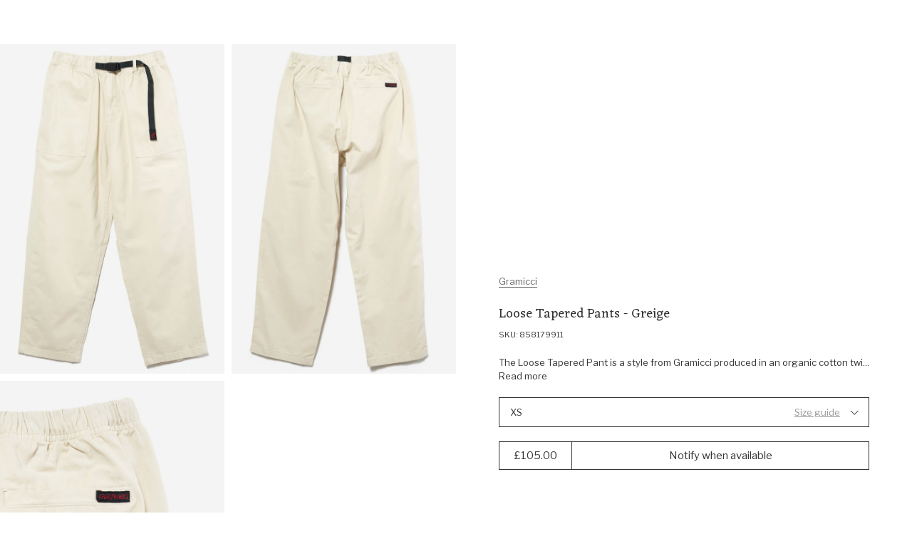

--- FILE ---
content_type: text/html; charset=utf-8
request_url: https://www.outsidersstore.com/products/gramicci-loose-tapered-pants-858179-greige
body_size: 52368
content:
<!doctype html>
<html lang="en" data-page-type="product">
  <head>
  
    <meta charset="utf-8">
    <meta http-equiv="X-UA-Compatible" content="IE=edge">
    <meta name="viewport" content="width=device-width,initial-scale=1">
    <meta name="theme-color" content="#fff">

    <link rel="preconnect" href="https://cdn.shopify.com" crossorigin><link rel="canonical" href="https://www.outsidersstore.com/products/gramicci-loose-tapered-pants-858179-greige" /><link rel="apple-touch-icon" href="//www.outsidersstore.com/cdn/shop/files/android-chrome-192x192.png?crop=center&height=180&v=1688045397&width=180" sizes="180x180" /><link rel="icon" type="image/png" href="//www.outsidersstore.com/cdn/shop/files/android-chrome-192x192_0c6af845-7cf8-4fba-9f9a-583610929a30.png?crop=center&height=192&v=1688045400&width=192" sizes="192x192" /><link rel="manifest" href="//www.outsidersstore.com/cdn/shop/t/5/assets/site.webmanifest.json?v=37463328066966923971716886563" />

<meta name="apple-mobile-web-app-title" content="Outsiders Store UK" />
<title>Gramicci Loose Tapered Pants - Greige
&ndash; Outsiders Store UK</title><meta name="description" content="The Loose Tapered Pant is a style from Gramicci produced in an organic cotton twill, wide through the thigh and tapering to the hem. Slightly shorter leg length designed to sit on the shoe for most. Fatigue style patch hand pockets give a slightly different look, whilst Gramicci’s gusseted crotch and built-in belt rema"><meta property="og:site_name" content="Outsiders Store UK">
<meta property="og:url" content="https://www.outsidersstore.com/products/gramicci-loose-tapered-pants-858179-greige">
<meta property="og:title" content="Gramicci Loose Tapered Pants - Greige">
<meta property="og:type" content="product">
<meta property="og:description" content="The Loose Tapered Pant is a style from Gramicci produced in an organic cotton twill, wide through the thigh and tapering to the hem. Slightly shorter leg length designed to sit on the shoe for most. Fatigue style patch hand pockets give a slightly different look, whilst Gramicci’s gusseted crotch and built-in belt rema"><meta property="og:image" content="http://www.outsidersstore.com/cdn/shop/files/858179911_OS.jpg?v=1694689941&width=1027">
  <meta property="og:image:secure_url" content="https://www.outsidersstore.com/cdn/shop/files/858179911_OS.jpg?v=1694689941&width=1027">
  <meta property="og:image:width" content="1027">
  <meta property="og:image:height" content="1500"><meta property="og:price:amount" content="105.00">
  <meta property="og:price:currency" content="GBP"><meta name="twitter:card" content="summary_large_image">
<meta name="twitter:title" content="Gramicci Loose Tapered Pants - Greige">
<meta name="twitter:description" content="The Loose Tapered Pant is a style from Gramicci produced in an organic cotton twill, wide through the thigh and tapering to the hem. Slightly shorter leg length designed to sit on the shoe for most. Fatigue style patch hand pockets give a slightly different look, whilst Gramicci’s gusseted crotch and built-in belt rema">
<script>
  window.BAO = window.BAO || {}
  window.theme = window.theme || {}

  document.documentElement.classList.remove('util-NoJs')

  window.theme = {
    isDevTheme: false,
    moneyFormat: "£{{amount}}",
    strings: {
      addToCart: "Add to Bag",
      soldOut: "Sold out",
      unavailable: "Unavailable",
      search_url: "/pages/search",
      layout_key: null,
      currency: {
        symbol: "£"
      },
      accessibility: {
        close: "Close",
        navigate_to: "Navigate to: {{ title }}"
      },
      quicksearch: {
        view_all_results: "View all results for {{ term }}",
        view_all: "View all",
        no_results_found: "No results found for {{ term }}",
        headings: {
          popular_searches: "Popular searches",
          recent_searches: "Recent searches",
          suggested_type: "Suggested {{ type }}",
          product_results: "Product results"
        },
      },
      collection_template: {
        filter_title: "Filter by",
        filter_button: "Filter",
        clear_filter: "Clear filter",
        clear_all: "Clear all",
        clear_all_filters: "Clear all filters",
        from: "From",
        to: "To",
        sort: "Sort",
        view_products: "View Products",
        show_less_products_per_row: "Show less products per row",
        show_more_products_per_row: "Show more products per row",
        empty: "No products found",
        empty_with_filters: "No products found, try removing a filter",
        filter_and_sort: "Filter \u0026amp; Sort",
        back_to_top: "Back to top",
        spelling_corrected_results_found_for_html: "\u003cspan\u003eNo results found for '\u003cstrong\u003e{{ original_term }}\u003c\/strong\u003e', showing {{ count }} results for '\u003cstrong\u003e{{ term }}\u003c\/strong\u003e\u003c\/span\u003e'",
        partical_results_found_for_html: "\u003cspan\u003eNo results found for '\u003cstrong\u003e{{ term }}\u003c\/strong\u003e, showing {{ count }} results that partially match instead\u003c\/span\u003e'",
        results_found_for_html: "\u003cspan\u003e{{ count }} Results found for '\u003cstrong\u003e{{ term }}\u003c\/strong\u003e\u003c\/span\u003e'",
        product_count: "Showing {{ product_count }} of {{ count }}",
        loading: "Loading...",
        load_more: "Load more {{ item_type }}",
        products: "products"
      },
      product: {
        colours: "{{ count }} colours",
        percent_off: "{{ percent }}% off",
        price: {
          regular_price: "Regular price"
        },fallbackImage: "\/\/www.outsidersstore.com\/cdn\/shop\/files\/Vector-min.png?v=1694781209\u0026width=860"
}
    }
  }

  
</script>
<style>
  /*
  |--------------------------------------------------------------------------
  | Default styles
  |--------------------------------------------------------------------------
  |
  */
  :where(.drw-Drawer, .drw-Drawers_Backdrop) {
    display: none;
    opacity: 0;
    visibility: hidden;
  }

  :where(.drw-Drawer-fromRight) {
    right: 0;

    transform: translateX(100%);
  }

  :where(.drw-Drawer-fromLeft) {
    left: 0;

    transform: translateX(-100%);
  }
</style>

<link href="//www.outsidersstore.com/cdn/shop/t/5/assets/vendor-sanitize-evergreen.css?v=175379452770529874181686907443" rel="stylesheet" type="text/css" media="all" />
<link href="//www.outsidersstore.com/cdn/shop/t/5/assets/layout.css?v=60906387777387715021686907443" rel="stylesheet" type="text/css" media="all" />

<link rel="stylesheet" href="//www.outsidersstore.com/cdn/shop/t/5/assets/define.css?v=164043077858878255551695041992" />
<link rel="stylesheet" href="//www.outsidersstore.com/cdn/shop/t/5/assets/utils.css?v=179769897041489893401689861281" />

<link rel="stylesheet" href="//www.outsidersstore.com/cdn/shop/t/5/assets/section.css?v=89722821875095535241696589889" />

<link rel="stylesheet" href="//www.outsidersstore.com/cdn/shop/t/5/assets/buttons.css?v=180923799605187515081686907442" />
<link rel="stylesheet" href="//www.outsidersstore.com/cdn/shop/t/5/assets/font-size.css?v=41185308574837919611697127063" />
<link rel="stylesheet" href="//www.outsidersstore.com/cdn/shop/t/5/assets/form.css?v=133488451452830292411697127746" />
<link rel="stylesheet" href="//www.outsidersstore.com/cdn/shop/t/5/assets/quantity-adjuster.css?v=68442763092002142541686907442" />
<link rel="stylesheet" href="//www.outsidersstore.com/cdn/shop/t/5/assets/responsive-image.css?v=177558206388295782271687780453" />
<link rel="stylesheet" href="//www.outsidersstore.com/cdn/shop/t/5/assets/responsive-media.css?v=45781824993339612761702894760" />
<link rel="stylesheet" href="//www.outsidersstore.com/cdn/shop/t/5/assets/rich-text.css?v=71844234762642100821743758855" />
<link rel="stylesheet" href="//www.outsidersstore.com/cdn/shop/t/5/assets/product-card.css?v=112692542334184292301689869227" />
<link rel="stylesheet" href="//www.outsidersstore.com/cdn/shop/t/5/assets/modal-modal.css?v=153769478814995040401690816463" />

<style>
  :where([data-module-drawers-move-me]) {
    display: none;
  }
</style>
<link rel="preconnect" href="https://fonts.googleapis.com">
<link rel="preconnect" href="https://fonts.gstatic.com" crossorigin>
<link href="https://fonts.googleapis.com/css2?family=Eczar&family=Libre+Franklin:ital,wght@0,400;0,500;1,400&display=swap" rel="stylesheet" media="print" onload="this.media='all'">

<link rel="preload" href="https://fonts.gstatic.com/s/eczar/v21/BXR2vF3Pi-DLmxcpJB-qbNTyTMDXHd6mrjgUC2daW2wr.woff2" as="font" crossorigin>
<link rel="preload" href="https://fonts.gstatic.com/s/librefranklin/v13/jizDREVItHgc8qDIbSTKq4XkRiUf2zcZiVbJ.woff2" as="font" crossorigin>

<style>
@font-face {
  font-family: 'Eczar';
  font-style: normal;
  font-weight: 400;
  font-display: swap;
  src: url(https://fonts.gstatic.com/s/eczar/v21/BXR2vF3Pi-DLmxcpJB-qbNTyTMDXHd6mrjgUC2daW2wr.woff2) format('woff2');
  unicode-range: U+0000-00FF, U+0131, U+0152-0153, U+02BB-02BC, U+02C6, U+02DA, U+02DC, U+2000-206F, U+2074, U+20AC, U+2122, U+2191, U+2193, U+2212, U+2215, U+FEFF, U+FFFD;
}
@font-face {
  font-family: 'Libre Franklin';
  font-style: normal;
  font-weight: 400;
  font-display: swap;
  src: url(https://fonts.gstatic.com/s/librefranklin/v13/jizDREVItHgc8qDIbSTKq4XkRiUf2zcZiVbJ.woff2) format('woff2');
  unicode-range: U+0000-00FF, U+0131, U+0152-0153, U+02BB-02BC, U+02C6, U+02DA, U+02DC, U+2000-206F, U+2074, U+20AC, U+2122, U+2191, U+2193, U+2212, U+2215, U+FEFF, U+FFFD;
}
</style>
<script src="//www.outsidersstore.com/cdn/shop/t/5/assets/vendor-custom-element-polyfill.js?v=134874037902232443981695224936" type="module"></script>

<script src="//www.outsidersstore.com/cdn/shop/t/5/assets/bao-carousel.js?v=96509728508373982641686907443" type="module"></script>
<script src="//www.outsidersstore.com/cdn/shop/t/5/assets/bao-cart.js?v=14334282873856843031686907442" type="module"></script>
<script src="//www.outsidersstore.com/cdn/shop/t/5/assets/bao-custom-element.js?v=63561456538777330851686907441" type="module"></script>
<script src="//www.outsidersstore.com/cdn/shop/t/5/assets/bao-cycler.js?v=32508620833446988491686907442" type="module"></script>
<script src="//www.outsidersstore.com/cdn/shop/t/5/assets/bao-details-disclosure.js?v=14808540802926444661686907442" type="module"></script>
<script src="//www.outsidersstore.com/cdn/shop/t/5/assets/bao-event-bus.js?v=148988854989621118321686907444" type="module"></script>
<script src="//www.outsidersstore.com/cdn/shop/t/5/assets/bao-events.js?v=68890959169409560521686907443" type="module"></script>
<script src="//www.outsidersstore.com/cdn/shop/t/5/assets/bao-listeners.js?v=27835213045578010321686907441" type="module"></script>
<script src="//www.outsidersstore.com/cdn/shop/t/5/assets/bao-media.js?v=35246148108417170541686907442" type="module"></script>
<script src="//www.outsidersstore.com/cdn/shop/t/5/assets/bao-reactive-state.js?v=27486183122535752501686907444" type="module"></script>
<script src="//www.outsidersstore.com/cdn/shop/t/5/assets/bao-section-renderer.js?v=54197941805474716301686907443" type="module"></script>
<script src="//www.outsidersstore.com/cdn/shop/t/5/assets/bao-utils.js?v=61905495349609185371689954806" type="module"></script>

<script src="//www.outsidersstore.com/cdn/shop/t/5/assets/bao-global.js?v=118882596941211508481686907442" type="module"></script>

<script src="//www.outsidersstore.com/cdn/shop/t/5/assets/cart-count.js?v=74043296123475562081690802564" type="module"></script>
<script src="//www.outsidersstore.com/cdn/shop/t/5/assets/grab-scroll.js?v=42316357573476012571694784909" type="module"></script>
<script src="//www.outsidersstore.com/cdn/shop/t/5/assets/lazy-video.js?v=165639483741798415551702894760" type="module"></script>
<script src="//www.outsidersstore.com/cdn/shop/t/5/assets/product-form.js?v=115674422928986965201689854426" type="module"></script>
<script src="//www.outsidersstore.com/cdn/shop/t/5/assets/quantity-adjuster.js?v=52166484210010411851686907442" type="module"></script>
<script src="//www.outsidersstore.com/cdn/shop/t/5/assets/section-async.js?v=177864649796485597781689954753" type="module"></script>
<script src="//www.outsidersstore.com/cdn/shop/t/5/assets/site-modal.js?v=16150056811185427251689944865" type="module"></script>

<script>
  window.routes = {
    cartAddUrl: '/cart/add',
    cartChangeUrl: '/cart/change',
    cartUpdateUrl: '/cart/update',
  }
</script>

<script>
  window.addEventListener('load', () => {
    const hiddenUntilLoaded = Array.from(document.querySelectorAll('.util-HideUntilLoaded'))

    hiddenUntilLoaded.forEach(el => el.classList.remove('util-HideUntilLoaded'))
  })

  window.addEventListener('resize', measureInnerHeight)
  measureInnerHeight()

  function measureInnerHeight () {
    document.documentElement.style.setProperty('--InnerHeight', `${window.innerHeight}px`)
  }
</script><div id="svg-template" style="display: none"><svg id="icon-account" aria-hidden="true" focusable="false" role="presentation" xmlns="http://www.w3.org/2000/svg" fill="none" viewBox="0 0 14.48 16"><path d="M7.22602 8.79615L7.23809 8.79644L7.25017 8.79615C8.39601 8.76848 9.37512 8.37917 10.152 7.61593C10.9294 6.85216 11.3286 5.88625 11.357 4.75325L11.3573 4.74074L11.357 4.72823C11.3286 3.59524 10.9294 2.62932 10.152 1.86555L9.80159 2.22222L10.152 1.86555C9.37512 1.10231 8.39601 0.713002 7.25017 0.685331L7.23809 0.685039L7.22602 0.685331C6.08018 0.713002 5.10107 1.10231 4.32419 1.86555C3.54678 2.62932 3.14755 3.59524 3.1192 4.72824L3.11889 4.74074L3.1192 4.75325C3.14755 5.88625 3.54678 6.85216 4.32419 7.61593C5.10107 8.37917 6.08018 8.76848 7.22602 8.79615ZM13.7698 13.6296H13.77L13.7697 13.6173C13.7542 12.9906 13.5308 12.4444 13.0925 12.0137C12.6546 11.5835 12.1027 11.367 11.4722 11.352L11.4722 11.3519H11.4603H3.01587V11.3517L3.00399 11.352C2.37346 11.367 1.82156 11.5835 1.38372 12.0137C0.94534 12.4444 0.721938 12.9906 0.706501 13.6173L0.706349 13.6173V13.6296V15.4074C0.706349 15.4389 0.701355 15.4539 0.699386 15.4589C0.697774 15.4629 0.695194 15.4682 0.686446 15.4768L0.685877 15.4774C0.677182 15.4859 0.662925 15.5 0.603175 15.5C0.543424 15.5 0.529167 15.4859 0.520472 15.4774L0.519903 15.4768C0.511155 15.4682 0.508575 15.4629 0.506963 15.4589C0.504994 15.4539 0.5 15.4389 0.5 15.4074V13.6374C0.523147 12.9217 0.77052 12.3516 1.23647 11.8939C1.70303 11.4355 2.28739 11.1896 3.0234 11.1667H11.4528C12.1888 11.1896 12.7732 11.4355 13.2397 11.8939C13.7057 12.3516 13.953 12.9217 13.9762 13.6374V15.4074C13.9762 15.4389 13.9712 15.4539 13.9692 15.4589C13.9676 15.4629 13.965 15.4682 13.9563 15.4768L13.9557 15.4774C13.947 15.4859 13.9328 15.5 13.873 15.5C13.8133 15.5 13.799 15.4859 13.7903 15.4774L13.7897 15.4768C13.781 15.4682 13.7784 15.4629 13.7768 15.4589C13.7748 15.4539 13.7698 15.4389 13.7698 15.4074V13.6296ZM10.2992 7.73578C9.49514 8.52576 8.48618 8.94463 7.23809 8.98128C5.99001 8.94463 4.98104 8.52576 4.17695 7.73578C3.37354 6.94647 2.95016 5.95937 2.91291 4.74074C2.95016 3.52211 3.37354 2.53502 4.17695 1.74571C4.98104 0.955718 5.99001 0.536852 7.23809 0.500199C8.48618 0.536852 9.49514 0.955718 10.2992 1.74571C11.1026 2.53502 11.526 3.52211 11.5633 4.74074C11.526 5.95937 11.1026 6.94647 10.2992 7.73578Z" fill="currentColor" stroke="currentColor"></path></svg>
<svg id="icon-arrow-up" aria-hidden="true" focusable="false" role="presentation" viewBox="0 0 12 7" fill="none" xmlns="http://www.w3.org/2000/svg"><path fill-rule="evenodd" clip-rule="evenodd" d="M1.233 6.94406L0.525902 6.23696L6.23304 0.529846L11.9402 6.23696L11.233 6.94406L6.23304 1.94406L1.233 6.94406Z" fill="currentColor"/></svg>
<svg id="icon-arrow-right" aria-hidden="true" focusable="false" role="presentation" fill="none" xmlns="http://www.w3.org/2000/svg" viewBox="0.5 0.47 6.42 11.47"><path fill-rule="evenodd" clip-rule="evenodd" d="M0.853553 10.8534L0.5 11.207L1.20711 11.9141L1.56066 11.5605L6.20711 6.91406L6.56066 6.56051L6.91421 6.20696L6.56066 5.8534L6.20711 5.49985L1.56066 0.853403L1.20711 0.499849L0.5 1.20696L0.853553 1.56051L5.5 6.20696L0.853553 10.8534Z" fill="currentColor"></path></svg>
<svg id="icon-arrow-down" aria-hidden="true" focusable="false" role="presentation" viewBox="0 0 12 7" fill="none" xmlns="http://www.w3.org/2000/svg"><path fill-rule="evenodd" clip-rule="evenodd" d="M11.2331 0.529851L11.9402 1.23695L6.23302 6.94406L0.525904 1.23695L1.23302 0.529851L6.23302 5.52985L11.2331 0.529851Z" fill="currentColor"/></svg>
<svg id="icon-arrow-left" aria-hidden="true" focusable="false" role="presentation" fill="none" xmlns="http://www.w3.org/2000/svg" viewBox="-0.03 0.47 6.47 11.47"><path fill-rule="evenodd" clip-rule="evenodd" d="M6.06051 10.8534L6.41406 11.207L5.70696 11.9141L5.3534 11.5605L0.706957 6.91406L0.353403 6.56051L-0.000150908 6.20696L0.353403 5.8534L0.706956 5.49985L5.3534 0.853403L5.70696 0.499849L6.41406 1.20696L6.06051 1.56051L1.41406 6.20696L6.06051 10.8534Z" fill="currentColor"></path></svg>
<svg id="icon-burger-menu" aria-hidden="true" focusable="false" role="presentation" xmlns="http://www.w3.org/2000/svg" fill="none" viewBox="0 0 16 15.3"><path fill-rule="evenodd" clip-rule="evenodd" d="M16 1.3H0V0H16V1.3ZM16 8.3H0V7H16V8.3ZM0 15.3H16V14H0V15.3Z" fill="currentColor"></path></svg>
<svg id="icon-cart" aria-hidden="true" focusable="false" role="presentation" viewBox="0 0 16 17" fill="none" xmlns="http://www.w3.org/2000/svg"><path d="M2.19308 4.85714L2.19308 15.7857L14.4364 15.7857L14.4364 4.85714L2.19308 4.85714ZM1.58091 3.64285L15.0486 3.64286C15.2274 3.64286 15.3741 3.69972 15.4888 3.81346C15.6034 3.9272 15.6608 4.07271 15.6608 4.25L15.6608 16.3929C15.6608 16.5701 15.6034 16.7157 15.4887 16.8294C15.3741 16.9431 15.2274 17 15.0486 17L1.58091 17C1.40216 17 1.25544 16.9431 1.14076 16.8294C1.02608 16.7157 0.968746 16.5701 0.968746 16.3929L0.968747 4.24999C0.968747 4.07271 1.02609 3.9272 1.14077 3.81346C1.25545 3.69972 1.40216 3.64285 1.58091 3.64285ZM10.8246 4.675L10.7634 3.64285C10.7508 2.95961 10.5116 2.38728 10.046 1.92585C9.58031 1.46442 9.00324 1.22723 8.31476 1.21428C7.62587 1.22683 7.04879 1.46402 6.58355 1.92585C6.1183 2.38769 5.87915 2.96002 5.86609 3.64285L5.86609 4.67499L4.64175 4.85714L4.64175 3.64285C4.66746 2.60545 5.02456 1.74533 5.71304 1.0625C6.40153 0.379662 7.26877 0.0254954 8.31476 -4.45691e-06C9.36075 0.0254957 10.228 0.379662 10.9165 1.0625C11.605 1.74533 11.9621 2.60545 11.9878 3.64285L11.9878 4.85714L10.8246 4.675Z" fill="currentColor"/></svg>
<svg id="icon-checkmark" aria-hidden="true" focusable="false" role="presentation" fill="none" xmlns="http://www.w3.org/2000/svg" viewBox="-1.5 -2 13 12.5"><path d="M1 5L4 8L9 0.5" stroke="currentColor"></path></svg>
<svg id="icon-close" aria-hidden="true" focusable="false" role="presentation" fill="none" xmlns="http://www.w3.org/2000/svg" viewBox="0 -0.03 12.57 12.6"><path fill-rule="evenodd" clip-rule="evenodd" d="M0.765686 0.0585786C0.687581 -0.0195262 0.560948 -0.0195262 0.482843 0.0585786L0.0585788 0.482843C-0.0195261 0.560948 -0.019526 0.687581 0.0585788 0.765685L5.43296 6.14007C5.51107 6.21817 5.51107 6.34481 5.43296 6.42291L0.0592478 11.7966C-0.0188571 11.8747 -0.018857 12.0014 0.0592478 12.0795L0.483512 12.5037C0.561617 12.5818 0.68825 12.5818 0.766355 12.5037L6.14007 7.13002C6.21817 7.05191 6.34481 7.05191 6.42291 7.13002L11.7966 12.5037C11.8747 12.5818 12.0013 12.5818 12.0794 12.5037L12.5037 12.0794C12.5818 12.0013 12.5818 11.8747 12.5037 11.7966L7.13002 6.42291C7.05191 6.34481 7.05191 6.21817 7.13002 6.14007L12.5043 0.765761C12.5824 0.687656 12.5824 0.561023 12.5043 0.482918L12.0801 0.0586542C12.002 -0.0194507 11.8753 -0.0194508 11.7972 0.058654L6.42291 5.43296C6.34481 5.51107 6.21817 5.51107 6.14007 5.43296L0.765686 0.0585786Z" fill="currentColor"></path></svg>
<svg id="icon-logo" aria-hidden="true" focusable="false" role="presentation" xmlns="http://www.w3.org/2000/svg" fill="none" viewBox="0.45 0 145.1 17.21">
  <path d="M4.85776 3.44673C4.2334 3.92018 3.73849 4.68381 3.35779 5.73763C2.97708 6.79144 2.78673 7.92161 2.78673 9.12051C2.78673 11.0678 3.25119 12.6332 4.17249 13.8168C5.09379 15.0005 6.3425 15.5961 7.90338 15.5961C8.4592 15.5961 9.04549 15.5197 9.65461 15.367C10.3703 14.9088 10.9414 14.1681 11.383 13.1296C11.8246 12.0987 12.0378 10.9303 12.0378 9.63978C12.0378 7.69252 11.581 6.1118 10.6597 4.88999C9.74598 3.66818 8.53534 3.05728 7.03537 3.05728C6.33488 3.05728 5.61155 3.1871 4.85014 3.44673M7.30187 1.4842C9.36528 1.4842 11.0556 2.23256 12.3804 3.73691C13.7053 5.24126 14.3677 7.17325 14.3677 9.52524C14.3677 11.8772 13.7205 13.6718 12.4337 15.0845C11.147 16.4972 9.49471 17.2074 7.47699 17.2074C5.45927 17.2074 3.7461 16.4819 2.42887 15.0387C1.11164 13.5954 0.449219 11.7245 0.449219 9.4336C0.449219 7.14271 1.09641 5.18017 2.38319 3.69873C3.66996 2.21728 5.30698 1.47656 7.29425 1.47656" fill="currentColor"/>
  <path d="M27.3528 16.0429L25.0533 17.089C24.8097 17.0585 24.5127 16.8676 24.1549 16.5163C23.797 16.1651 23.5534 15.7909 23.4163 15.4014C22.6625 15.8901 21.8554 16.2872 21.0103 16.608C20.1651 16.9287 19.5027 17.089 19.0306 17.089C18.2007 16.9058 17.5307 16.4171 17.0281 15.6076C16.7845 15.2563 16.655 14.5691 16.6398 13.5305V7.35275L14.9343 7.4902L14.6602 6.42111C15.6728 5.97821 16.7083 5.74912 17.7515 5.71094L18.6575 6.51275V13.3702C18.7032 14.676 19.2057 15.3327 20.1575 15.3327C20.9874 15.3327 22.0534 14.9356 23.3402 14.1491V7.35275L21.6346 7.4902L21.3605 6.42111C22.3732 5.97821 23.4087 5.74912 24.4518 5.71094L25.3579 6.51275V14.7829C25.3579 15.0883 25.5559 15.2411 25.9518 15.2411C26.1802 15.2411 26.5305 15.1723 26.9949 15.0349L27.3376 16.0352L27.3528 16.0429Z" fill="currentColor"/>
  <path d="M31.2619 15.2063C31.7035 15.2063 32.3964 15.0307 33.3557 14.6794L33.7441 15.7256L30.7898 17.0925C30.2721 17.123 29.7619 16.9321 29.2518 16.5121C28.7416 16.0921 28.4904 15.6416 28.4904 15.1529V7.79146L27.0818 7.81437L26.9219 6.72238C27.4092 6.50856 27.9422 6.33293 28.5361 6.19547L29.4421 3.32422H30.5081V6.08093H33.6908L33.7821 6.74529L32.7162 7.83728H30.5081V13.9692C30.5081 14.4427 30.5614 14.7634 30.668 14.9391C30.7746 15.1147 30.9725 15.1987 31.2619 15.1987" fill="currentColor"/>
  <path d="M36.743 8.32079C36.743 8.80952 36.941 9.19134 37.3369 9.48151C37.7329 9.7717 38.3344 10.1001 39.1567 10.459L40.4968 11.0775C41.7988 11.7571 42.4536 12.704 42.4536 13.9029C42.4536 14.8728 42.0881 15.6669 41.3648 16.2855C40.6338 16.904 39.6973 17.2095 38.5476 17.2095C37.2912 17.2095 35.9512 16.8124 34.5273 16.0258L35.3649 14.0175C36.7887 14.9873 38.2887 15.5829 39.8648 15.7967C40.276 15.4302 40.4815 14.9949 40.4815 14.4757C40.4815 13.9564 40.2912 13.544 39.9105 13.2233C39.5298 12.9026 38.7836 12.4979 37.6719 12.0015C36.5603 11.5051 35.8065 11.0317 35.4258 10.5659C35.0375 10.1001 34.8471 9.54261 34.8471 8.89352C34.8471 7.93898 35.2507 7.15244 36.0654 6.54153C36.8801 5.93826 37.908 5.63281 39.1719 5.63281C40.2303 5.63281 41.2049 5.8619 42.0805 6.31244C42.1262 7.41971 41.9967 8.40479 41.6922 9.25243H40.4663L40.3064 7.49607C39.5526 7.16008 38.7531 6.99208 37.9232 6.99208L37.4892 7.01499C37.0019 7.32044 36.7583 7.74807 36.7583 8.31316" fill="currentColor"/>
  <path d="M46.3724 3.6941C45.6262 3.37337 45.0475 2.91519 44.6211 2.32719C45.0171 1.51011 45.4739 0.929748 46.0069 0.59375C46.6921 0.868657 47.2556 1.32684 47.7124 1.96065C47.4688 2.66319 47.0196 3.23592 46.3724 3.6941ZM47.2784 15.2937C48.0322 15.3853 48.5804 15.5075 48.9155 15.6602L48.7784 16.7522H43.6389L43.5247 15.9962C43.8902 15.8129 44.4612 15.5991 45.2531 15.3548V7.35189L43.5475 7.48934L43.2734 6.42026C44.2861 5.97735 45.3216 5.74826 46.3647 5.71772L47.2708 6.5119V15.286L47.2784 15.2937Z" fill="currentColor"/>
  <path d="M51.0421 11.1948C51.0421 12.3479 51.3238 13.3101 51.8949 14.0814C52.4659 14.8526 53.2121 15.2344 54.1334 15.2344C54.8415 15.2344 55.641 14.9672 56.5166 14.4403V8.10213C55.6562 7.43013 54.6816 7.10177 53.608 7.10177L52.6563 7.19341C51.5827 8.14795 51.0421 9.49194 51.0421 11.2025M60.5216 16.0592L58.2221 17.1053C57.9785 17.0748 57.6815 16.8915 57.3237 16.5479C56.9658 16.2043 56.7222 15.8377 56.5851 15.4406L54.1106 17.1053C52.6106 17.1206 51.3695 16.5784 50.3873 15.4864C49.4051 14.3945 48.9102 13.0505 48.9102 11.4545C48.9102 9.85848 49.466 8.40758 50.5776 7.28504C51.6893 6.16251 53.0446 5.59742 54.6359 5.59742C55.2907 5.59742 55.9151 5.71196 56.5242 5.94105V1.64181L54.8187 1.77926L54.5446 0.710177C55.5572 0.267271 56.5927 0.0381816 57.6359 0L58.5419 0.824722V14.7992C58.5419 15.1046 58.7399 15.2574 59.1358 15.2574C59.3643 15.2574 59.7145 15.1886 60.179 15.0512L60.5216 16.0515V16.0592Z" fill="currentColor"/>
  <path d="M64.4095 7.01836C63.5491 7.47654 62.9628 8.32417 62.6582 9.56889L67.6378 9.3398C67.4855 8.61435 67.1124 8.02636 66.5109 7.58345C65.9094 7.14054 65.2089 6.94964 64.4095 7.01073M62.4755 10.7678C62.4755 12.2721 62.8181 13.41 63.511 14.1889C64.2039 14.9678 65.0947 15.3496 66.2064 15.3496C67.0211 15.3496 67.9957 15.0976 69.1149 14.6012L69.4576 15.5787L65.9094 17.083C64.2419 17.083 62.8943 16.5714 61.874 15.5405C60.8537 14.5172 60.3359 13.1961 60.3359 11.5849C60.3359 9.97362 60.8385 8.53799 61.8511 7.36963C62.8562 6.20128 64.0897 5.61328 65.5439 5.61328C66.3358 5.61328 67.0439 5.78892 67.6683 6.14019C68.3002 6.49146 68.7799 6.96491 69.1226 7.57581C69.4652 8.18672 69.6251 8.85872 69.6099 9.60707L68.3155 10.8823L62.4755 10.7678Z" fill="currentColor"/>
  <path d="M78.9217 6.19984C78.9826 7.32238 78.8455 8.55182 78.5105 9.89581H77.2847L77.0334 7.3911C75.8075 8.07837 74.7644 8.97946 73.9193 10.102V15.2489C75.0233 15.3252 75.8075 15.4627 76.2644 15.6612L76.1273 16.7532H70.3559L70.2417 15.9972L71.9015 15.3863V7.36056L70.196 7.49801L69.9219 6.42893C70.9345 5.98602 71.9701 5.7493 73.0132 5.71875L73.9193 6.52056V8.59764L76.3101 6.04711C76.7517 5.86384 77.1476 5.7722 77.5131 5.7722C78.0004 5.7722 78.4648 5.91729 78.9217 6.20747" fill="currentColor"/>
  <path d="M81.5673 8.32079C81.5673 8.80952 81.7652 9.19134 82.1611 9.48151C82.5571 9.7717 83.1586 10.1001 83.9809 10.459L85.321 11.0775C86.623 11.7571 87.2778 12.704 87.2778 13.9029C87.2778 14.8728 86.9123 15.6669 86.189 16.2855C85.458 16.904 84.5215 17.2095 83.3718 17.2095C82.1155 17.2095 80.7754 16.8124 79.3516 16.0258L80.1891 14.0175C81.6129 14.9873 83.1129 15.5829 84.689 15.7967C85.1002 15.4302 85.3058 14.9949 85.3058 14.4757C85.3058 13.9564 85.1154 13.544 84.7347 13.2233C84.354 12.9026 83.6078 12.4979 82.4962 12.0015C81.3845 11.5051 80.6307 11.0317 80.25 10.5659C79.8617 10.1001 79.6714 9.54261 79.6714 8.89352C79.6714 7.93898 80.0749 7.15244 80.8896 6.54153C81.7043 5.93826 82.7322 5.63281 83.9961 5.63281C85.0545 5.63281 86.0291 5.8619 86.9047 6.31244C86.9504 7.41971 86.821 8.40479 86.5164 9.25243H85.2905L85.1306 7.49607C84.3768 7.16008 83.5774 6.99208 82.7474 6.99208L82.3134 7.01499C81.8261 7.32044 81.5825 7.74807 81.5825 8.31316" fill="currentColor"/>
  <path d="M94.4774 8.3247C94.4774 8.81343 94.6754 9.19524 95.0713 9.48542C95.4672 9.7756 96.0687 10.104 96.8911 10.4629L98.2311 11.0814C99.5331 11.761 100.188 12.7079 100.188 13.9068C100.188 14.8767 99.8225 15.6708 99.0991 16.2894C98.3758 16.9079 97.4317 17.2134 96.2819 17.2134C95.0256 17.2134 93.6855 16.8163 92.2617 16.0297L93.0993 14.0214C94.5231 14.9912 96.0231 15.5868 97.5992 15.8007C98.0103 15.4341 98.2159 14.9988 98.2159 14.4796C98.2159 13.9603 98.0256 13.5479 97.6449 13.2272C97.2642 12.9065 96.518 12.5018 95.4063 12.0054C94.2947 11.509 93.5409 11.0356 93.1602 10.5698C92.7719 10.104 92.5815 9.54651 92.5815 8.89742C92.5815 7.94289 92.9851 7.15635 93.7998 6.54544C94.6068 5.94217 95.6424 5.63672 96.8987 5.63672C97.957 5.63672 98.9316 5.86581 99.8072 6.31635C99.8529 7.42362 99.7235 8.4087 99.4189 9.25633H98.1931L98.0332 7.49998C97.2718 7.16398 96.4799 6.99598 95.65 6.99598L95.216 7.01889C94.7287 7.32434 94.485 7.75198 94.485 8.31707" fill="currentColor"/>
  <path d="M105.481 15.2024C105.922 15.2024 106.615 15.0268 107.575 14.6755L107.963 15.7217L105.009 17.0886C104.491 17.1191 103.981 16.9282 103.478 16.5082C102.968 16.0882 102.717 15.6377 102.717 15.149V7.78756L101.308 7.81047L101.148 6.71847C101.636 6.50466 102.169 6.32902 102.763 6.19157L103.669 3.32031H104.735V6.07702H107.917L108.009 6.74138L106.943 7.83337H104.742V13.9653C104.742 14.4388 104.796 14.7595 104.902 14.9351C105.009 15.1108 105.207 15.1948 105.496 15.1948" fill="currentColor"/>
  <path d="M114.935 15.5677C115.918 14.9109 116.413 13.6433 116.413 11.7571C116.413 10.4055 116.161 9.28297 115.659 8.38189C115.156 7.48844 114.395 7.03789 113.367 7.03789C112.682 7.03789 112.111 7.20589 111.639 7.54189C110.923 8.39716 110.573 9.58842 110.573 11.1233C110.573 12.4291 110.847 13.5211 111.402 14.4069C111.958 15.2851 112.765 15.728 113.847 15.728C114.197 15.728 114.555 15.6746 114.935 15.5677ZM108.41 11.3753C108.41 9.67242 108.89 8.29025 109.857 7.2288C110.816 6.16735 112.05 5.63281 113.55 5.63281C115.05 5.63281 116.237 6.18263 117.166 7.27462C118.088 8.36661 118.552 9.77933 118.552 11.5128C118.552 13.2462 118.095 14.6055 117.189 15.6517C116.283 16.6902 115.08 17.2095 113.595 17.2095C112.111 17.2095 110.854 16.6596 109.88 15.5677C108.905 14.4757 108.418 13.0782 108.418 11.3753" fill="currentColor"/>
  <path d="M127.742 6.19984C127.803 7.32238 127.666 8.55182 127.331 9.89581H126.105L125.854 7.3911C124.628 8.07837 123.592 8.97946 122.74 10.102V15.2489C123.844 15.3252 124.628 15.4627 125.085 15.6612L124.948 16.7532H119.176L119.062 15.9972L120.722 15.3863V7.36056L119.016 7.49801L118.742 6.42893C119.755 5.98602 120.79 5.7493 121.833 5.71875L122.74 6.52056V8.59764L125.13 6.04711C125.572 5.86384 125.968 5.7722 126.333 5.7722C126.821 5.7722 127.293 5.91729 127.742 6.20747" fill="currentColor"/>
  <path d="M132.077 7.01836C131.217 7.47654 130.631 8.32417 130.326 9.56889L135.306 9.3398C135.153 8.61435 134.78 8.02636 134.179 7.58345C133.577 7.14054 132.877 6.94964 132.077 7.01073M130.143 10.7678C130.143 12.2721 130.486 13.41 131.179 14.1889C131.872 14.9678 132.763 15.3496 133.874 15.3496C134.689 15.3496 135.664 15.0976 136.783 14.6012L137.126 15.5787L133.577 17.083C131.91 17.083 130.562 16.5714 129.542 15.5405C128.522 14.5172 128.004 13.1961 128.004 11.5849C128.004 9.97362 128.506 8.53799 129.519 7.36963C130.524 6.20128 131.758 5.61328 133.212 5.61328C134.004 5.61328 134.712 5.78892 135.336 6.14019C135.968 6.49146 136.448 6.96491 136.791 7.57581C137.133 8.18672 137.293 8.85872 137.278 9.60707L135.983 10.8823L130.143 10.7678Z" fill="currentColor"/>
  <path d="M145.549 1.6875V5.43693H144.765V3.6424L144.841 2.64968H144.826L144.727 2.95513L143.798 5.43693H143.227L142.283 2.95513L142.184 2.64968H142.176L142.252 3.6424V5.43693H141.468V1.6875H142.466L143.235 3.73403L143.494 4.45948H143.516L143.768 3.73403L144.552 1.6875H145.534H145.549ZM140.768 2.29841H139.633V5.43693H138.841V2.30604H137.699V1.69514H140.775V2.30604L140.768 2.29841Z" fill="currentColor"/>
</svg>
<svg id="icon-long-arrow-right" focusable="false" role="presentation" aria-hidden="true" xmlns="http://www.w3.org/2000/svg" fill="none" viewBox="0.5 0.5 31.2 11"><path d="M30 6L0.999999 6" stroke="currentColor" stroke-linecap="square" stroke-linejoin="round"></path><path d="M26.2031 1L31.2031 6" stroke="currentColor" stroke-linecap="square" stroke-linejoin="round"></path><path d="M31.2031 6L26.2031 11" stroke="currentColor" stroke-linecap="square" stroke-linejoin="round"></path></svg>
<svg id="icon-long-arrow-left" focusable="false" role="presentation" aria-hidden="true" viewBox="0 0 32 12" fill="none" xmlns="http://www.w3.org/2000/svg"><path d="M2.20312 6L31.2031 6" stroke="currentColor" stroke-linecap="square" stroke-linejoin="round"/><path d="M6 1L1 6" stroke="currentColor" stroke-linecap="square" stroke-linejoin="round"/><path d="M1 6L6 11" stroke="currentColor" stroke-linecap="square" stroke-linejoin="round"/></svg>
<svg id="icon-minus" aria-hidden="true" focusable="false" role="presentation" fill="none" xmlns="http://www.w3.org/2000/svg" viewBox="-0.03 0 11.03 1"><path d="M10.8 4.6334e-07C10.9105 4.68168e-07 11 0.0895435 11 0.2L11 0.8C11 0.910457 10.9105 1 10.8 1L0.2 1C0.0895428 1 -3.97974e-08 0.910457 -3.49692e-08 0.8L-8.74229e-09 0.2C-3.91406e-09 0.089543 0.089543 -4.82802e-09 0.2 0L10.8 4.6334e-07Z" fill="currentColor"></path></svg>
<svg id="icon-plus" aria-hidden="true" focusable="false" role="presentation" fill="none" xmlns="http://www.w3.org/2000/svg" viewBox="0 0 11 11"><path fill-rule="evenodd" clip-rule="evenodd" d="M6 0.2C6 0.089543 5.91046 0 5.8 0H5.2C5.08954 0 5 0.0895429 5 0.2V4.8C5 4.91046 4.91046 5 4.8 5H0.2C0.089543 5 0 5.08954 0 5.2V5.8C0 5.91046 0.0895429 6 0.2 6H4.8C4.91046 6 5 6.08954 5 6.2V10.8C5 10.9105 5.08954 11 5.2 11H5.8C5.91046 11 6 10.9105 6 10.8V6.2C6 6.08954 6.08954 6 6.2 6H10.8C10.9105 6 11 5.91046 11 5.8V5.2C11 5.08954 10.9105 5 10.8 5H6.2C6.08954 5 6 4.91046 6 4.8V0.2Z" fill="currentColor"></path></svg>
<svg id="icon-search" aria-hidden="true" focusable="false" role="presentation" viewBox="0 0 15 15" fill="none" xmlns="http://www.w3.org/2000/svg"><path fill-rule="evenodd" clip-rule="evenodd" d="M7.63425 12.3762C10.7433 12.3762 13.2637 9.85754 13.2637 6.75064C13.2637 3.64374 10.7433 1.1251 7.63425 1.1251C4.52519 1.1251 2.0048 3.64374 2.0048 6.75064C2.0048 9.85754 4.52519 12.3762 7.63425 12.3762ZM7.63425 13.5013C11.3651 13.5013 14.3896 10.4789 14.3896 6.75064C14.3896 3.02236 11.3651 -4.45519e-06 7.63425 -4.45519e-06C3.90338 -4.45519e-06 0.87891 3.02236 0.87891 6.75064C0.87891 10.4789 3.90338 13.5013 7.63425 13.5013Z" fill="currentColor"/><path fill-rule="evenodd" clip-rule="evenodd" d="M11.7933 11.6009C12.0132 11.3812 12.3696 11.3812 12.5895 11.6009L14.7957 13.8056C15.0156 14.0253 15.0156 14.3815 14.7957 14.6012C14.5759 14.8209 14.2194 14.8209 13.9996 14.6012L11.7933 12.3965C11.5735 12.1768 11.5735 11.8206 11.7933 11.6009Z" fill="currentColor"/></svg>
<svg id="icon-share" aria-hidden="true" focusable="false" role="presentation" xmlns="http://www.w3.org/2000/svg" fill="currentColor" viewBox="0 0 12 14"><path d="M10 9.723c-.507 0-.96.2-1.307.513L3.94 7.469c.033-.153.06-.306.06-.466 0-.16-.027-.314-.06-.467l4.7-2.74A1.997 1.997 0 0 0 12 2.336c0-1.107-.893-2-2-2s-2 .893-2 2c0 .16.027.313.06.467l-4.7 2.74A1.997 1.997 0 0 0 0 7.003a1.997 1.997 0 0 0 3.36 1.46l4.747 2.773a1.88 1.88 0 0 0-.054.433c0 1.074.874 1.947 1.947 1.947a1.949 1.949 0 0 0 1.947-1.947A1.949 1.949 0 0 0 10 9.723Zm0-8.054c.367 0 .667.3.667.667 0 .367-.3.667-.667.667a.669.669 0 0 1-.667-.667c0-.367.3-.667.667-.667Zm-8 6a.669.669 0 0 1-.667-.666c0-.367.3-.667.667-.667.367 0 .667.3.667.667 0 .366-.3.666-.667.666Zm8 4.68a.669.669 0 0 1-.667-.666c0-.367.3-.667.667-.667.367 0 .667.3.667.667 0 .366-.3.666-.667.666Z"/></svg>
<svg id="icon-wishlist" aria-hidden="true" focusable="false" role="presentation" xmlns="http://www.w3.org/2000/svg" fill="none" viewBox="0 0 16.5 14.75"><path d="M1.81188 7.52432L1.81176 7.52419C1.08485 6.71704 0.6 5.73829 0.6 4.64286C0.6 2.41239 2.41652 0.6 4.66304 0.6C5.92065 0.6 7.04351 1.1683 7.78928 2.06222C7.90328 2.19887 8.07205 2.27786 8.25 2.27786C8.42795 2.27786 8.59672 2.19887 8.71072 2.06222C9.45649 1.1683 10.5794 0.6 11.837 0.6C14.0835 0.6 15.9 2.41239 15.9 4.64286C15.9 5.73829 15.4151 6.71704 14.6882 7.52419L14.6881 7.52432C13.8724 8.43062 12.1616 10.189 10.6445 11.7307C9.88818 12.4993 9.18332 13.2108 8.66751 13.7301C8.50918 13.8895 8.36869 14.0307 8.25 14.15C8.13131 14.0307 7.99081 13.8895 7.83249 13.7301C7.31668 13.2108 6.61182 12.4993 5.85545 11.7307C4.33842 10.189 2.62758 8.43062 1.81188 7.52432Z" stroke="currentColor" stroke-width="1.2" stroke-linecap="round" stroke-linejoin="round"></path></svg>
<svg id="icon-sound-on" aria-hidden="true" focusable="false" role="presentation" fill="none" xmlns="http://www.w3.org/2000/svg" viewBox="0 0 18 21"><path fill-rule="evenodd" clip-rule="evenodd" d="M10.4146 0.935566C10.6014 1.01296 10.7233 1.19527 10.7233 1.39751V20.0338C10.7233 20.236 10.6014 20.4183 10.4146 20.4957C10.2278 20.5731 10.0127 20.5303 9.86971 20.3873L3.53398 14.0516H0.5C0.223858 14.0516 0 13.8277 0 13.5516V7.87968C0 7.60354 0.223858 7.37968 0.5 7.37968H3.53398L9.86971 1.04395C10.0127 0.900954 10.2278 0.858176 10.4146 0.935566ZM3.74109 7.87968V8.37968H1V13.0516H3.74109C3.8737 13.0516 4.00087 13.1043 4.09464 13.198L9.72327 18.8267V2.60461L4.09464 8.23324L3.74109 7.87968ZM14.5747 6.06501C14.77 5.86975 15.0866 5.86975 15.2818 6.06501C17.8464 8.62954 17.8463 12.8014 15.2819 15.3666C15.0867 15.5619 14.7701 15.562 14.5748 15.3667C14.3795 15.1715 14.3794 14.8549 14.5747 14.6596C16.7487 12.4848 16.7487 8.94606 14.5747 6.77212C14.3795 6.57686 14.3795 6.26027 14.5747 6.06501ZM12.99 8.35682C12.7948 8.16155 12.4782 8.16155 12.2829 8.35682C12.0877 8.55208 12.0877 8.86866 12.2829 9.06392C13.1937 9.97468 13.1937 11.4569 12.2829 12.3677C12.0877 12.5629 12.0877 12.8795 12.2829 13.0748C12.4782 13.27 12.7948 13.27 12.99 13.0748C14.2913 11.7735 14.2913 9.6581 12.99 8.35682Z" fill="currentColor"/></svg><svg id="icon-sound-off" aria-hidden="true" focusable="false" role="presentation" fill="none" xmlns="http://www.w3.org/2000/svg" viewBox="0 0 18 21"><path fill-rule="evenodd" clip-rule="evenodd" d="M12.7967 0.929951C12.9835 1.00734 13.1054 1.18966 13.1054 1.39189V11.942C13.1054 12.2181 12.8815 12.442 12.6054 12.442C12.3292 12.442 12.1054 12.2181 12.1054 11.942V2.599L7.68386 7.02049C7.4886 7.21575 7.17202 7.21575 6.97675 7.02049C6.78149 6.82523 6.78149 6.50865 6.97675 6.31338L12.2518 1.03834C12.3948 0.895338 12.6099 0.852561 12.7967 0.929951ZM2.49387 7.7996C2.49387 7.52346 2.71772 7.2996 2.99387 7.2996H3.93258C4.20872 7.2996 4.43258 7.52346 4.43258 7.7996C4.43258 8.07575 4.20872 8.2996 3.93258 8.2996H3.49387V12.9062H6.19766C6.33027 12.9062 6.45744 12.9589 6.55121 13.0527L12.1052 18.6067V16.4723C12.1052 16.1961 12.3291 15.9723 12.6052 15.9723C12.8814 15.9723 13.1052 16.1961 13.1052 16.4723V19.8138C13.1052 20.0161 12.9834 20.1984 12.7966 20.2758C12.6098 20.3532 12.3947 20.3104 12.2517 20.1674L5.99055 13.9062H2.99387C2.71772 13.9062 2.49387 13.6824 2.49387 13.4062V7.7996ZM1.74561 2.64032C1.55035 2.44505 1.23377 2.44505 1.03851 2.64032C0.843244 2.83558 0.843244 3.15216 1.03851 3.34742L16.2565 18.5654C16.4518 18.7607 16.7684 18.7607 16.9636 18.5654C17.1589 18.3702 17.1589 18.0536 16.9636 17.8583L1.74561 2.64032Z" fill="currentColor"/></svg></div>
<script src="https://cdn.shopify.com/s/shopify/shopify_common.js" defer></script>

    <script>window.performance && window.performance.mark && window.performance.mark('shopify.content_for_header.start');</script><meta id="shopify-digital-wallet" name="shopify-digital-wallet" content="/71891452185/digital_wallets/dialog">
<meta name="shopify-checkout-api-token" content="35414456d125ce291ce1585f96954d95">
<meta id="in-context-paypal-metadata" data-shop-id="71891452185" data-venmo-supported="false" data-environment="production" data-locale="en_US" data-paypal-v4="true" data-currency="GBP">
<link rel="alternate" type="application/json+oembed" href="https://www.outsidersstore.com/products/gramicci-loose-tapered-pants-858179-greige.oembed">
<script async="async" src="/checkouts/internal/preloads.js?locale=en-GB"></script>
<link rel="preconnect" href="https://shop.app" crossorigin="anonymous">
<script async="async" src="https://shop.app/checkouts/internal/preloads.js?locale=en-GB&shop_id=71891452185" crossorigin="anonymous"></script>
<script id="apple-pay-shop-capabilities" type="application/json">{"shopId":71891452185,"countryCode":"GB","currencyCode":"GBP","merchantCapabilities":["supports3DS"],"merchantId":"gid:\/\/shopify\/Shop\/71891452185","merchantName":"Outsiders Store UK","requiredBillingContactFields":["postalAddress","email"],"requiredShippingContactFields":["postalAddress","email"],"shippingType":"shipping","supportedNetworks":["visa","masterCard","amex"],"total":{"type":"pending","label":"Outsiders Store UK","amount":"1.00"},"shopifyPaymentsEnabled":true,"supportsSubscriptions":true}</script>
<script id="shopify-features" type="application/json">{"accessToken":"35414456d125ce291ce1585f96954d95","betas":["rich-media-storefront-analytics"],"domain":"www.outsidersstore.com","predictiveSearch":true,"shopId":71891452185,"locale":"en"}</script>
<script>var Shopify = Shopify || {};
Shopify.shop = "outsiders-store-uk.myshopify.com";
Shopify.locale = "en";
Shopify.currency = {"active":"GBP","rate":"1.0"};
Shopify.country = "GB";
Shopify.theme = {"name":"outsiders-store\/master","id":151951999257,"schema_name":"By Association Only","schema_version":"1.0.0","theme_store_id":null,"role":"main"};
Shopify.theme.handle = "null";
Shopify.theme.style = {"id":null,"handle":null};
Shopify.cdnHost = "www.outsidersstore.com/cdn";
Shopify.routes = Shopify.routes || {};
Shopify.routes.root = "/";</script>
<script type="module">!function(o){(o.Shopify=o.Shopify||{}).modules=!0}(window);</script>
<script>!function(o){function n(){var o=[];function n(){o.push(Array.prototype.slice.apply(arguments))}return n.q=o,n}var t=o.Shopify=o.Shopify||{};t.loadFeatures=n(),t.autoloadFeatures=n()}(window);</script>
<script>
  window.ShopifyPay = window.ShopifyPay || {};
  window.ShopifyPay.apiHost = "shop.app\/pay";
  window.ShopifyPay.redirectState = null;
</script>
<script id="shop-js-analytics" type="application/json">{"pageType":"product"}</script>
<script defer="defer" async type="module" src="//www.outsidersstore.com/cdn/shopifycloud/shop-js/modules/v2/client.init-shop-cart-sync_IZsNAliE.en.esm.js"></script>
<script defer="defer" async type="module" src="//www.outsidersstore.com/cdn/shopifycloud/shop-js/modules/v2/chunk.common_0OUaOowp.esm.js"></script>
<script type="module">
  await import("//www.outsidersstore.com/cdn/shopifycloud/shop-js/modules/v2/client.init-shop-cart-sync_IZsNAliE.en.esm.js");
await import("//www.outsidersstore.com/cdn/shopifycloud/shop-js/modules/v2/chunk.common_0OUaOowp.esm.js");

  window.Shopify.SignInWithShop?.initShopCartSync?.({"fedCMEnabled":true,"windoidEnabled":true});

</script>
<script>
  window.Shopify = window.Shopify || {};
  if (!window.Shopify.featureAssets) window.Shopify.featureAssets = {};
  window.Shopify.featureAssets['shop-js'] = {"shop-cart-sync":["modules/v2/client.shop-cart-sync_DLOhI_0X.en.esm.js","modules/v2/chunk.common_0OUaOowp.esm.js"],"init-fed-cm":["modules/v2/client.init-fed-cm_C6YtU0w6.en.esm.js","modules/v2/chunk.common_0OUaOowp.esm.js"],"shop-button":["modules/v2/client.shop-button_BCMx7GTG.en.esm.js","modules/v2/chunk.common_0OUaOowp.esm.js"],"shop-cash-offers":["modules/v2/client.shop-cash-offers_BT26qb5j.en.esm.js","modules/v2/chunk.common_0OUaOowp.esm.js","modules/v2/chunk.modal_CGo_dVj3.esm.js"],"init-windoid":["modules/v2/client.init-windoid_B9PkRMql.en.esm.js","modules/v2/chunk.common_0OUaOowp.esm.js"],"init-shop-email-lookup-coordinator":["modules/v2/client.init-shop-email-lookup-coordinator_DZkqjsbU.en.esm.js","modules/v2/chunk.common_0OUaOowp.esm.js"],"shop-toast-manager":["modules/v2/client.shop-toast-manager_Di2EnuM7.en.esm.js","modules/v2/chunk.common_0OUaOowp.esm.js"],"shop-login-button":["modules/v2/client.shop-login-button_BtqW_SIO.en.esm.js","modules/v2/chunk.common_0OUaOowp.esm.js","modules/v2/chunk.modal_CGo_dVj3.esm.js"],"avatar":["modules/v2/client.avatar_BTnouDA3.en.esm.js"],"pay-button":["modules/v2/client.pay-button_CWa-C9R1.en.esm.js","modules/v2/chunk.common_0OUaOowp.esm.js"],"init-shop-cart-sync":["modules/v2/client.init-shop-cart-sync_IZsNAliE.en.esm.js","modules/v2/chunk.common_0OUaOowp.esm.js"],"init-customer-accounts":["modules/v2/client.init-customer-accounts_DenGwJTU.en.esm.js","modules/v2/client.shop-login-button_BtqW_SIO.en.esm.js","modules/v2/chunk.common_0OUaOowp.esm.js","modules/v2/chunk.modal_CGo_dVj3.esm.js"],"init-shop-for-new-customer-accounts":["modules/v2/client.init-shop-for-new-customer-accounts_JdHXxpS9.en.esm.js","modules/v2/client.shop-login-button_BtqW_SIO.en.esm.js","modules/v2/chunk.common_0OUaOowp.esm.js","modules/v2/chunk.modal_CGo_dVj3.esm.js"],"init-customer-accounts-sign-up":["modules/v2/client.init-customer-accounts-sign-up_D6__K_p8.en.esm.js","modules/v2/client.shop-login-button_BtqW_SIO.en.esm.js","modules/v2/chunk.common_0OUaOowp.esm.js","modules/v2/chunk.modal_CGo_dVj3.esm.js"],"checkout-modal":["modules/v2/client.checkout-modal_C_ZQDY6s.en.esm.js","modules/v2/chunk.common_0OUaOowp.esm.js","modules/v2/chunk.modal_CGo_dVj3.esm.js"],"shop-follow-button":["modules/v2/client.shop-follow-button_XetIsj8l.en.esm.js","modules/v2/chunk.common_0OUaOowp.esm.js","modules/v2/chunk.modal_CGo_dVj3.esm.js"],"lead-capture":["modules/v2/client.lead-capture_DvA72MRN.en.esm.js","modules/v2/chunk.common_0OUaOowp.esm.js","modules/v2/chunk.modal_CGo_dVj3.esm.js"],"shop-login":["modules/v2/client.shop-login_ClXNxyh6.en.esm.js","modules/v2/chunk.common_0OUaOowp.esm.js","modules/v2/chunk.modal_CGo_dVj3.esm.js"],"payment-terms":["modules/v2/client.payment-terms_CNlwjfZz.en.esm.js","modules/v2/chunk.common_0OUaOowp.esm.js","modules/v2/chunk.modal_CGo_dVj3.esm.js"]};
</script>
<script>(function() {
  var isLoaded = false;
  function asyncLoad() {
    if (isLoaded) return;
    isLoaded = true;
    var urls = ["https:\/\/shop.orderdeadline.com\/app\/frontend\/js\/order-deadline.min.js?shop=outsiders-store-uk.myshopify.com","https:\/\/s3.eu-west-1.amazonaws.com\/production-klarna-il-shopify-osm\/a6c5e37d3b587ca7438f15aa90b429b47085a035\/outsiders-store-uk.myshopify.com-1708632733264.js?shop=outsiders-store-uk.myshopify.com","https:\/\/live.oneid.eastsideapps.io\/js\/oneid.js?shop=outsiders-store-uk.myshopify.com"];
    for (var i = 0; i < urls.length; i++) {
      var s = document.createElement('script');
      s.type = 'text/javascript';
      s.async = true;
      s.src = urls[i];
      var x = document.getElementsByTagName('script')[0];
      x.parentNode.insertBefore(s, x);
    }
  };
  if(window.attachEvent) {
    window.attachEvent('onload', asyncLoad);
  } else {
    window.addEventListener('load', asyncLoad, false);
  }
})();</script>
<script id="__st">var __st={"a":71891452185,"offset":0,"reqid":"a9afda1d-3251-484c-ac0d-b434d6445f65-1768547375","pageurl":"www.outsidersstore.com\/products\/gramicci-loose-tapered-pants-858179-greige","u":"dcd9404cb8ce","p":"product","rtyp":"product","rid":8477285875993};</script>
<script>window.ShopifyPaypalV4VisibilityTracking = true;</script>
<script id="captcha-bootstrap">!function(){'use strict';const t='contact',e='account',n='new_comment',o=[[t,t],['blogs',n],['comments',n],[t,'customer']],c=[[e,'customer_login'],[e,'guest_login'],[e,'recover_customer_password'],[e,'create_customer']],r=t=>t.map((([t,e])=>`form[action*='/${t}']:not([data-nocaptcha='true']) input[name='form_type'][value='${e}']`)).join(','),a=t=>()=>t?[...document.querySelectorAll(t)].map((t=>t.form)):[];function s(){const t=[...o],e=r(t);return a(e)}const i='password',u='form_key',d=['recaptcha-v3-token','g-recaptcha-response','h-captcha-response',i],f=()=>{try{return window.sessionStorage}catch{return}},m='__shopify_v',_=t=>t.elements[u];function p(t,e,n=!1){try{const o=window.sessionStorage,c=JSON.parse(o.getItem(e)),{data:r}=function(t){const{data:e,action:n}=t;return t[m]||n?{data:e,action:n}:{data:t,action:n}}(c);for(const[e,n]of Object.entries(r))t.elements[e]&&(t.elements[e].value=n);n&&o.removeItem(e)}catch(o){console.error('form repopulation failed',{error:o})}}const l='form_type',E='cptcha';function T(t){t.dataset[E]=!0}const w=window,h=w.document,L='Shopify',v='ce_forms',y='captcha';let A=!1;((t,e)=>{const n=(g='f06e6c50-85a8-45c8-87d0-21a2b65856fe',I='https://cdn.shopify.com/shopifycloud/storefront-forms-hcaptcha/ce_storefront_forms_captcha_hcaptcha.v1.5.2.iife.js',D={infoText:'Protected by hCaptcha',privacyText:'Privacy',termsText:'Terms'},(t,e,n)=>{const o=w[L][v],c=o.bindForm;if(c)return c(t,g,e,D).then(n);var r;o.q.push([[t,g,e,D],n]),r=I,A||(h.body.append(Object.assign(h.createElement('script'),{id:'captcha-provider',async:!0,src:r})),A=!0)});var g,I,D;w[L]=w[L]||{},w[L][v]=w[L][v]||{},w[L][v].q=[],w[L][y]=w[L][y]||{},w[L][y].protect=function(t,e){n(t,void 0,e),T(t)},Object.freeze(w[L][y]),function(t,e,n,w,h,L){const[v,y,A,g]=function(t,e,n){const i=e?o:[],u=t?c:[],d=[...i,...u],f=r(d),m=r(i),_=r(d.filter((([t,e])=>n.includes(e))));return[a(f),a(m),a(_),s()]}(w,h,L),I=t=>{const e=t.target;return e instanceof HTMLFormElement?e:e&&e.form},D=t=>v().includes(t);t.addEventListener('submit',(t=>{const e=I(t);if(!e)return;const n=D(e)&&!e.dataset.hcaptchaBound&&!e.dataset.recaptchaBound,o=_(e),c=g().includes(e)&&(!o||!o.value);(n||c)&&t.preventDefault(),c&&!n&&(function(t){try{if(!f())return;!function(t){const e=f();if(!e)return;const n=_(t);if(!n)return;const o=n.value;o&&e.removeItem(o)}(t);const e=Array.from(Array(32),(()=>Math.random().toString(36)[2])).join('');!function(t,e){_(t)||t.append(Object.assign(document.createElement('input'),{type:'hidden',name:u})),t.elements[u].value=e}(t,e),function(t,e){const n=f();if(!n)return;const o=[...t.querySelectorAll(`input[type='${i}']`)].map((({name:t})=>t)),c=[...d,...o],r={};for(const[a,s]of new FormData(t).entries())c.includes(a)||(r[a]=s);n.setItem(e,JSON.stringify({[m]:1,action:t.action,data:r}))}(t,e)}catch(e){console.error('failed to persist form',e)}}(e),e.submit())}));const S=(t,e)=>{t&&!t.dataset[E]&&(n(t,e.some((e=>e===t))),T(t))};for(const o of['focusin','change'])t.addEventListener(o,(t=>{const e=I(t);D(e)&&S(e,y())}));const B=e.get('form_key'),M=e.get(l),P=B&&M;t.addEventListener('DOMContentLoaded',(()=>{const t=y();if(P)for(const e of t)e.elements[l].value===M&&p(e,B);[...new Set([...A(),...v().filter((t=>'true'===t.dataset.shopifyCaptcha))])].forEach((e=>S(e,t)))}))}(h,new URLSearchParams(w.location.search),n,t,e,['guest_login'])})(!0,!0)}();</script>
<script integrity="sha256-4kQ18oKyAcykRKYeNunJcIwy7WH5gtpwJnB7kiuLZ1E=" data-source-attribution="shopify.loadfeatures" defer="defer" src="//www.outsidersstore.com/cdn/shopifycloud/storefront/assets/storefront/load_feature-a0a9edcb.js" crossorigin="anonymous"></script>
<script crossorigin="anonymous" defer="defer" src="//www.outsidersstore.com/cdn/shopifycloud/storefront/assets/shopify_pay/storefront-65b4c6d7.js?v=20250812"></script>
<script data-source-attribution="shopify.dynamic_checkout.dynamic.init">var Shopify=Shopify||{};Shopify.PaymentButton=Shopify.PaymentButton||{isStorefrontPortableWallets:!0,init:function(){window.Shopify.PaymentButton.init=function(){};var t=document.createElement("script");t.src="https://www.outsidersstore.com/cdn/shopifycloud/portable-wallets/latest/portable-wallets.en.js",t.type="module",document.head.appendChild(t)}};
</script>
<script data-source-attribution="shopify.dynamic_checkout.buyer_consent">
  function portableWalletsHideBuyerConsent(e){var t=document.getElementById("shopify-buyer-consent"),n=document.getElementById("shopify-subscription-policy-button");t&&n&&(t.classList.add("hidden"),t.setAttribute("aria-hidden","true"),n.removeEventListener("click",e))}function portableWalletsShowBuyerConsent(e){var t=document.getElementById("shopify-buyer-consent"),n=document.getElementById("shopify-subscription-policy-button");t&&n&&(t.classList.remove("hidden"),t.removeAttribute("aria-hidden"),n.addEventListener("click",e))}window.Shopify?.PaymentButton&&(window.Shopify.PaymentButton.hideBuyerConsent=portableWalletsHideBuyerConsent,window.Shopify.PaymentButton.showBuyerConsent=portableWalletsShowBuyerConsent);
</script>
<script data-source-attribution="shopify.dynamic_checkout.cart.bootstrap">document.addEventListener("DOMContentLoaded",(function(){function t(){return document.querySelector("shopify-accelerated-checkout-cart, shopify-accelerated-checkout")}if(t())Shopify.PaymentButton.init();else{new MutationObserver((function(e,n){t()&&(Shopify.PaymentButton.init(),n.disconnect())})).observe(document.body,{childList:!0,subtree:!0})}}));
</script>
<script id='scb4127' type='text/javascript' async='' src='https://www.outsidersstore.com/cdn/shopifycloud/privacy-banner/storefront-banner.js'></script><link id="shopify-accelerated-checkout-styles" rel="stylesheet" media="screen" href="https://www.outsidersstore.com/cdn/shopifycloud/portable-wallets/latest/accelerated-checkout-backwards-compat.css" crossorigin="anonymous">
<style id="shopify-accelerated-checkout-cart">
        #shopify-buyer-consent {
  margin-top: 1em;
  display: inline-block;
  width: 100%;
}

#shopify-buyer-consent.hidden {
  display: none;
}

#shopify-subscription-policy-button {
  background: none;
  border: none;
  padding: 0;
  text-decoration: underline;
  font-size: inherit;
  cursor: pointer;
}

#shopify-subscription-policy-button::before {
  box-shadow: none;
}

      </style>

<script>window.performance && window.performance.mark && window.performance.mark('shopify.content_for_header.end');</script>
    
  <!-- BEGIN app block: shopify://apps/bm-country-blocker-ip-blocker/blocks/boostmark-blocker/bf9db4b9-be4b-45e1-8127-bbcc07d93e7e -->

  <script src="https://cdn.shopify.com/extensions/019b300f-1323-7b7a-bda2-a589132c3189/boostymark-regionblock-71/assets/blocker.js?v=4&shop=outsiders-store-uk.myshopify.com" async></script>
  <script src="https://cdn.shopify.com/extensions/019b300f-1323-7b7a-bda2-a589132c3189/boostymark-regionblock-71/assets/jk4ukh.js?c=6&shop=outsiders-store-uk.myshopify.com" async></script>

  

  

  

  

  













<!-- END app block --><!-- BEGIN app block: shopify://apps/minmaxify-order-limits/blocks/app-embed-block/3acfba32-89f3-4377-ae20-cbb9abc48475 --><script type="text/javascript" src="https://limits.minmaxify.com/outsiders-store-uk.myshopify.com?v=130&r=20250325152045"></script>

<!-- END app block --><!-- BEGIN app block: shopify://apps/drip-email-marketing-popup/blocks/drip_shopify_snippet/0c4de56d-b2fa-4621-acea-6293bc16aba8 --><!-- Drip -->
<script type="text/javascript">
  var _dcq = _dcq || [];
  var _dcs = _dcs || {};

  (function() {
    var dc = document.createElement('script');

    dc.type = 'text/javascript'; dc.async = true;
    
      dc.src = 'https://tag.getdrip.com/7467335.js';
    
    var s = document.getElementsByTagName('script')[0];
    s.parentNode.insertBefore(dc, s);
  })();

  
    _dcq.push(['recordProductView', {"id":8477285875993,"title":"Gramicci Loose Tapered Pants - Greige","handle":"gramicci-loose-tapered-pants-858179-greige","description":"\u003cp\u003eThe Loose Tapered Pant is a  style from Gramicci produced in an organic cotton twill, wide through the thigh and tapering to the hem. Slightly shorter leg length designed to sit on the shoe for most. Fatigue style patch hand pockets give a slightly different look, whilst Gramicci’s gusseted crotch and built-in belt remain for maximum comfort.\u003c\/p\u003e\n\n\u003cp\u003e\u003cstrong\u003eGramicci’s sizing can be a little confusing. The size label states Asia and US size, like most UK based stores we use the Asia sizing as this is the closest to the true size. Please check the size guide for measurements but a M is equivalent to a 31 - 32” waist.\u003c\/strong\u003e\u003c\/p\u003e","published_at":"2023-07-18T16:29:11+01:00","created_at":"2023-07-18T16:29:11+01:00","vendor":"Gramicci","type":"Pants","tags":["Brands","Climbing Clothing","Climbing Collection","EAV 26423","Gramicci","Imported","Men","Mens Clothing","Mens Pants","Mens Trousers","New Arrivals","Sale","Women","Womens Clothing","Womens Pants","Womens Trousers"],"price":10500,"price_min":10500,"price_max":10500,"available":false,"price_varies":false,"compare_at_price":0,"compare_at_price_min":0,"compare_at_price_max":0,"compare_at_price_varies":false,"variants":[{"id":45815379132697,"title":"XS","option1":"XS","option2":null,"option3":null,"sku":"858179911XSM","requires_shipping":true,"taxable":true,"featured_image":null,"available":false,"name":"Gramicci Loose Tapered Pants - Greige - XS","public_title":"XS","options":["XS"],"price":10500,"weight":0,"compare_at_price":0,"inventory_management":"shopify","barcode":"195612320995","requires_selling_plan":false,"selling_plan_allocations":[],"quantity_rule":{"min":1,"max":null,"increment":1}},{"id":45815378936089,"title":"S","option1":"S","option2":null,"option3":null,"sku":"858179911SML","requires_shipping":true,"taxable":true,"featured_image":null,"available":false,"name":"Gramicci Loose Tapered Pants - Greige - S","public_title":"S","options":["S"],"price":10500,"weight":0,"compare_at_price":0,"inventory_management":"shopify","barcode":"195612193650","requires_selling_plan":false,"selling_plan_allocations":[],"quantity_rule":{"min":1,"max":null,"increment":1}},{"id":45815379067161,"title":"M","option1":"M","option2":null,"option3":null,"sku":"858179911MED","requires_shipping":true,"taxable":true,"featured_image":null,"available":false,"name":"Gramicci Loose Tapered Pants - Greige - M","public_title":"M","options":["M"],"price":10500,"weight":0,"compare_at_price":0,"inventory_management":"shopify","barcode":"195612193667","requires_selling_plan":false,"selling_plan_allocations":[],"quantity_rule":{"min":1,"max":null,"increment":1}},{"id":45815379001625,"title":"L","option1":"L","option2":null,"option3":null,"sku":"858179911LRG","requires_shipping":true,"taxable":true,"featured_image":null,"available":false,"name":"Gramicci Loose Tapered Pants - Greige - L","public_title":"L","options":["L"],"price":10500,"weight":0,"compare_at_price":0,"inventory_management":"shopify","barcode":"195612193674","requires_selling_plan":false,"selling_plan_allocations":[],"quantity_rule":{"min":1,"max":null,"increment":1}},{"id":45815379099929,"title":"XL","option1":"XL","option2":null,"option3":null,"sku":"858179911XLG","requires_shipping":true,"taxable":true,"featured_image":null,"available":false,"name":"Gramicci Loose Tapered Pants - Greige - XL","public_title":"XL","options":["XL"],"price":10500,"weight":0,"compare_at_price":0,"inventory_management":"shopify","barcode":"195612193681","requires_selling_plan":false,"selling_plan_allocations":[],"quantity_rule":{"min":1,"max":null,"increment":1}}],"images":["\/\/www.outsidersstore.com\/cdn\/shop\/files\/858179911_OS.jpg?v=1694689941","\/\/www.outsidersstore.com\/cdn\/shop\/files\/8581799111_g_OS.jpg?v=1694689940","\/\/www.outsidersstore.com\/cdn\/shop\/files\/8581799112_g_OS.jpg?v=1694689941"],"featured_image":"\/\/www.outsidersstore.com\/cdn\/shop\/files\/858179911_OS.jpg?v=1694689941","options":["Size"],"media":[{"alt":"Gramicci Loose Tapered Pants 1","id":35067009859865,"position":1,"preview_image":{"aspect_ratio":0.685,"height":1500,"width":1027,"src":"\/\/www.outsidersstore.com\/cdn\/shop\/files\/858179911_OS.jpg?v=1694689941"},"aspect_ratio":0.685,"height":1500,"media_type":"image","src":"\/\/www.outsidersstore.com\/cdn\/shop\/files\/858179911_OS.jpg?v=1694689941","width":1027},{"alt":null,"id":35067009892633,"position":2,"preview_image":{"aspect_ratio":0.685,"height":1500,"width":1027,"src":"\/\/www.outsidersstore.com\/cdn\/shop\/files\/8581799111_g_OS.jpg?v=1694689940"},"aspect_ratio":0.685,"height":1500,"media_type":"image","src":"\/\/www.outsidersstore.com\/cdn\/shop\/files\/8581799111_g_OS.jpg?v=1694689940","width":1027},{"alt":null,"id":35067009925401,"position":3,"preview_image":{"aspect_ratio":0.685,"height":1500,"width":1027,"src":"\/\/www.outsidersstore.com\/cdn\/shop\/files\/8581799112_g_OS.jpg?v=1694689941"},"aspect_ratio":0.685,"height":1500,"media_type":"image","src":"\/\/www.outsidersstore.com\/cdn\/shop\/files\/8581799112_g_OS.jpg?v=1694689941","width":1027}],"requires_selling_plan":false,"selling_plan_groups":[],"content":"\u003cp\u003eThe Loose Tapered Pant is a  style from Gramicci produced in an organic cotton twill, wide through the thigh and tapering to the hem. Slightly shorter leg length designed to sit on the shoe for most. Fatigue style patch hand pockets give a slightly different look, whilst Gramicci’s gusseted crotch and built-in belt remain for maximum comfort.\u003c\/p\u003e\n\n\u003cp\u003e\u003cstrong\u003eGramicci’s sizing can be a little confusing. The size label states Asia and US size, like most UK based stores we use the Asia sizing as this is the closest to the true size. Please check the size guide for measurements but a M is equivalent to a 31 - 32” waist.\u003c\/strong\u003e\u003c\/p\u003e"}, [], 'GBP', '/products/gramicci-loose-tapered-pants-858179-greige']);
  

  

  // Fallback: Check for cart data from web pixel (page_viewed events)
  if (sessionStorage.getItem("dripCartData")) {
    _dcq.push(["track", "Updated a cart", JSON.parse(sessionStorage.getItem("dripCartData"))])
    sessionStorage.removeItem("dripCartData")
  }

  // Real-time cart observation using PerformanceObserver
  // This fires immediately when cart changes, without requiring page navigation
  // Only enabled when web pixel is installed (sets dripWebPixelActive flag)
  (function() {
    if (!sessionStorage.getItem("dripWebPixelActive")) return;

    var storefrontUrl = 'https://www.outsidersstore.com';
    var lastSentCartState = null;

    function getCartStateKey(cart) {
      return cart.token + '|' + cart.items.map(function(item) {
        return item.variant_id + ':' + item.quantity;
      }).sort().join(',');
    }

    function formatCartForDrip(cart) {
      return {
        provider: "shopify",
        cart_id: cart.token,
        grand_total: (cart.total_price / 100).toFixed(2),
        currency: cart.currency,
        cart_url: storefrontUrl + "/cart",
        items: cart.items.map(function(item) {
          return {
            product_id: "gid://shopify/Product/" + item.product_id,
            variant_id: "gid://shopify/ProductVariant/" + item.variant_id,
            sku: item.sku,
            quantity: item.quantity,
            title: item.product_title,
            name: item.product_title,
            price: (item.price / 100).toFixed(2),
            product_url: storefrontUrl + item.url,
            image_url: item.image,
            vendor: item.vendor,
            product_type: item.product_type,
            total: (item.line_price / 100).toFixed(2)
          };
        })
      };
    }

    function fetchAndSendCart() {
      fetch('/cart.json')
        .then(function(response) {
          if (!response.ok) throw new Error('Cart fetch failed');
          return response.json();
        })
        .then(function(cart) {
          if (cart.item_count === 0) {
            lastSentCartState = null;
            return;
          }
          var cartStateKey = getCartStateKey(cart);
          if (cartStateKey === lastSentCartState) return;
          lastSentCartState = cartStateKey;
          _dcq.push(["track", "Updated a cart", formatCartForDrip(cart)]);
          sessionStorage.removeItem("dripCartData");
        })
        .catch(function() {});
    }

    if (typeof PerformanceObserver !== 'undefined') {
      new PerformanceObserver(function(list) {
        list.getEntries().forEach(function(entry) {
          if (/\/cart\/(add|change|update|clear)/.test(entry.name)) {
            fetchAndSendCart();
          }
        });
      }).observe({ entryTypes: ['resource'] });
    }
  })();

</script>
<!-- end Drip -->


<!-- END app block --><!-- BEGIN app block: shopify://apps/elevar-conversion-tracking/blocks/dataLayerEmbed/bc30ab68-b15c-4311-811f-8ef485877ad6 -->



<script type="module" dynamic>
  const configUrl = "/a/elevar/static/configs/a196466a131b524928e0f3a166b7923bc560f5bd/config.js";
  const config = (await import(configUrl)).default;
  const scriptUrl = config.script_src_app_theme_embed;

  if (scriptUrl) {
    const { handler } = await import(scriptUrl);

    await handler(
      config,
      {
        cartData: {
  marketId: "47114715417",
  attributes:{},
  cartTotal: "0.0",
  currencyCode:"GBP",
  items: []
}
,
        user: {cartTotal: "0.0",
    currencyCode:"GBP",customer: {},
}
,
        isOnCartPage:false,
        collectionView:null,
        searchResultsView:null,
        productView:{
    attributes:{},
    currencyCode:"GBP",defaultVariant: {id:"858179911XSM",name:"Gramicci Loose Tapered Pants - Greige",
        brand:"Gramicci",
        category:"Pants",
        variant:"XS",
        price: "105.0",
        productId: "8477285875993",
        variantId: "45815379132697",
        compareAtPrice: "0.0",image:"\/\/www.outsidersstore.com\/cdn\/shop\/files\/858179911_OS.jpg?v=1694689941",url:"\/products\/gramicci-loose-tapered-pants-858179-greige?variant=45815379132697"},items: [{id:"858179911XSM",name:"Gramicci Loose Tapered Pants - Greige",
          brand:"Gramicci",
          category:"Pants",
          variant:"XS",
          price: "105.0",
          productId: "8477285875993",
          variantId: "45815379132697",
          compareAtPrice: "0.0",image:"\/\/www.outsidersstore.com\/cdn\/shop\/files\/858179911_OS.jpg?v=1694689941",url:"\/products\/gramicci-loose-tapered-pants-858179-greige?variant=45815379132697"},{id:"858179911SML",name:"Gramicci Loose Tapered Pants - Greige",
          brand:"Gramicci",
          category:"Pants",
          variant:"S",
          price: "105.0",
          productId: "8477285875993",
          variantId: "45815378936089",
          compareAtPrice: "0.0",image:"\/\/www.outsidersstore.com\/cdn\/shop\/files\/858179911_OS.jpg?v=1694689941",url:"\/products\/gramicci-loose-tapered-pants-858179-greige?variant=45815378936089"},{id:"858179911MED",name:"Gramicci Loose Tapered Pants - Greige",
          brand:"Gramicci",
          category:"Pants",
          variant:"M",
          price: "105.0",
          productId: "8477285875993",
          variantId: "45815379067161",
          compareAtPrice: "0.0",image:"\/\/www.outsidersstore.com\/cdn\/shop\/files\/858179911_OS.jpg?v=1694689941",url:"\/products\/gramicci-loose-tapered-pants-858179-greige?variant=45815379067161"},{id:"858179911LRG",name:"Gramicci Loose Tapered Pants - Greige",
          brand:"Gramicci",
          category:"Pants",
          variant:"L",
          price: "105.0",
          productId: "8477285875993",
          variantId: "45815379001625",
          compareAtPrice: "0.0",image:"\/\/www.outsidersstore.com\/cdn\/shop\/files\/858179911_OS.jpg?v=1694689941",url:"\/products\/gramicci-loose-tapered-pants-858179-greige?variant=45815379001625"},{id:"858179911XLG",name:"Gramicci Loose Tapered Pants - Greige",
          brand:"Gramicci",
          category:"Pants",
          variant:"XL",
          price: "105.0",
          productId: "8477285875993",
          variantId: "45815379099929",
          compareAtPrice: "0.0",image:"\/\/www.outsidersstore.com\/cdn\/shop\/files\/858179911_OS.jpg?v=1694689941",url:"\/products\/gramicci-loose-tapered-pants-858179-greige?variant=45815379099929"},]
  },
        checkoutComplete: null
      }
    );
  }
</script>


<!-- END app block --><script src="https://cdn.shopify.com/extensions/cfc76123-b24f-4e9a-a1dc-585518796af7/forms-2294/assets/shopify-forms-loader.js" type="text/javascript" defer="defer"></script>
<link href="https://monorail-edge.shopifysvc.com" rel="dns-prefetch">
<script>(function(){if ("sendBeacon" in navigator && "performance" in window) {try {var session_token_from_headers = performance.getEntriesByType('navigation')[0].serverTiming.find(x => x.name == '_s').description;} catch {var session_token_from_headers = undefined;}var session_cookie_matches = document.cookie.match(/_shopify_s=([^;]*)/);var session_token_from_cookie = session_cookie_matches && session_cookie_matches.length === 2 ? session_cookie_matches[1] : "";var session_token = session_token_from_headers || session_token_from_cookie || "";function handle_abandonment_event(e) {var entries = performance.getEntries().filter(function(entry) {return /monorail-edge.shopifysvc.com/.test(entry.name);});if (!window.abandonment_tracked && entries.length === 0) {window.abandonment_tracked = true;var currentMs = Date.now();var navigation_start = performance.timing.navigationStart;var payload = {shop_id: 71891452185,url: window.location.href,navigation_start,duration: currentMs - navigation_start,session_token,page_type: "product"};window.navigator.sendBeacon("https://monorail-edge.shopifysvc.com/v1/produce", JSON.stringify({schema_id: "online_store_buyer_site_abandonment/1.1",payload: payload,metadata: {event_created_at_ms: currentMs,event_sent_at_ms: currentMs}}));}}window.addEventListener('pagehide', handle_abandonment_event);}}());</script>
<script id="web-pixels-manager-setup">(function e(e,d,r,n,o){if(void 0===o&&(o={}),!Boolean(null===(a=null===(i=window.Shopify)||void 0===i?void 0:i.analytics)||void 0===a?void 0:a.replayQueue)){var i,a;window.Shopify=window.Shopify||{};var t=window.Shopify;t.analytics=t.analytics||{};var s=t.analytics;s.replayQueue=[],s.publish=function(e,d,r){return s.replayQueue.push([e,d,r]),!0};try{self.performance.mark("wpm:start")}catch(e){}var l=function(){var e={modern:/Edge?\/(1{2}[4-9]|1[2-9]\d|[2-9]\d{2}|\d{4,})\.\d+(\.\d+|)|Firefox\/(1{2}[4-9]|1[2-9]\d|[2-9]\d{2}|\d{4,})\.\d+(\.\d+|)|Chrom(ium|e)\/(9{2}|\d{3,})\.\d+(\.\d+|)|(Maci|X1{2}).+ Version\/(15\.\d+|(1[6-9]|[2-9]\d|\d{3,})\.\d+)([,.]\d+|)( \(\w+\)|)( Mobile\/\w+|) Safari\/|Chrome.+OPR\/(9{2}|\d{3,})\.\d+\.\d+|(CPU[ +]OS|iPhone[ +]OS|CPU[ +]iPhone|CPU IPhone OS|CPU iPad OS)[ +]+(15[._]\d+|(1[6-9]|[2-9]\d|\d{3,})[._]\d+)([._]\d+|)|Android:?[ /-](13[3-9]|1[4-9]\d|[2-9]\d{2}|\d{4,})(\.\d+|)(\.\d+|)|Android.+Firefox\/(13[5-9]|1[4-9]\d|[2-9]\d{2}|\d{4,})\.\d+(\.\d+|)|Android.+Chrom(ium|e)\/(13[3-9]|1[4-9]\d|[2-9]\d{2}|\d{4,})\.\d+(\.\d+|)|SamsungBrowser\/([2-9]\d|\d{3,})\.\d+/,legacy:/Edge?\/(1[6-9]|[2-9]\d|\d{3,})\.\d+(\.\d+|)|Firefox\/(5[4-9]|[6-9]\d|\d{3,})\.\d+(\.\d+|)|Chrom(ium|e)\/(5[1-9]|[6-9]\d|\d{3,})\.\d+(\.\d+|)([\d.]+$|.*Safari\/(?![\d.]+ Edge\/[\d.]+$))|(Maci|X1{2}).+ Version\/(10\.\d+|(1[1-9]|[2-9]\d|\d{3,})\.\d+)([,.]\d+|)( \(\w+\)|)( Mobile\/\w+|) Safari\/|Chrome.+OPR\/(3[89]|[4-9]\d|\d{3,})\.\d+\.\d+|(CPU[ +]OS|iPhone[ +]OS|CPU[ +]iPhone|CPU IPhone OS|CPU iPad OS)[ +]+(10[._]\d+|(1[1-9]|[2-9]\d|\d{3,})[._]\d+)([._]\d+|)|Android:?[ /-](13[3-9]|1[4-9]\d|[2-9]\d{2}|\d{4,})(\.\d+|)(\.\d+|)|Mobile Safari.+OPR\/([89]\d|\d{3,})\.\d+\.\d+|Android.+Firefox\/(13[5-9]|1[4-9]\d|[2-9]\d{2}|\d{4,})\.\d+(\.\d+|)|Android.+Chrom(ium|e)\/(13[3-9]|1[4-9]\d|[2-9]\d{2}|\d{4,})\.\d+(\.\d+|)|Android.+(UC? ?Browser|UCWEB|U3)[ /]?(15\.([5-9]|\d{2,})|(1[6-9]|[2-9]\d|\d{3,})\.\d+)\.\d+|SamsungBrowser\/(5\.\d+|([6-9]|\d{2,})\.\d+)|Android.+MQ{2}Browser\/(14(\.(9|\d{2,})|)|(1[5-9]|[2-9]\d|\d{3,})(\.\d+|))(\.\d+|)|K[Aa][Ii]OS\/(3\.\d+|([4-9]|\d{2,})\.\d+)(\.\d+|)/},d=e.modern,r=e.legacy,n=navigator.userAgent;return n.match(d)?"modern":n.match(r)?"legacy":"unknown"}(),u="modern"===l?"modern":"legacy",c=(null!=n?n:{modern:"",legacy:""})[u],f=function(e){return[e.baseUrl,"/wpm","/b",e.hashVersion,"modern"===e.buildTarget?"m":"l",".js"].join("")}({baseUrl:d,hashVersion:r,buildTarget:u}),m=function(e){var d=e.version,r=e.bundleTarget,n=e.surface,o=e.pageUrl,i=e.monorailEndpoint;return{emit:function(e){var a=e.status,t=e.errorMsg,s=(new Date).getTime(),l=JSON.stringify({metadata:{event_sent_at_ms:s},events:[{schema_id:"web_pixels_manager_load/3.1",payload:{version:d,bundle_target:r,page_url:o,status:a,surface:n,error_msg:t},metadata:{event_created_at_ms:s}}]});if(!i)return console&&console.warn&&console.warn("[Web Pixels Manager] No Monorail endpoint provided, skipping logging."),!1;try{return self.navigator.sendBeacon.bind(self.navigator)(i,l)}catch(e){}var u=new XMLHttpRequest;try{return u.open("POST",i,!0),u.setRequestHeader("Content-Type","text/plain"),u.send(l),!0}catch(e){return console&&console.warn&&console.warn("[Web Pixels Manager] Got an unhandled error while logging to Monorail."),!1}}}}({version:r,bundleTarget:l,surface:e.surface,pageUrl:self.location.href,monorailEndpoint:e.monorailEndpoint});try{o.browserTarget=l,function(e){var d=e.src,r=e.async,n=void 0===r||r,o=e.onload,i=e.onerror,a=e.sri,t=e.scriptDataAttributes,s=void 0===t?{}:t,l=document.createElement("script"),u=document.querySelector("head"),c=document.querySelector("body");if(l.async=n,l.src=d,a&&(l.integrity=a,l.crossOrigin="anonymous"),s)for(var f in s)if(Object.prototype.hasOwnProperty.call(s,f))try{l.dataset[f]=s[f]}catch(e){}if(o&&l.addEventListener("load",o),i&&l.addEventListener("error",i),u)u.appendChild(l);else{if(!c)throw new Error("Did not find a head or body element to append the script");c.appendChild(l)}}({src:f,async:!0,onload:function(){if(!function(){var e,d;return Boolean(null===(d=null===(e=window.Shopify)||void 0===e?void 0:e.analytics)||void 0===d?void 0:d.initialized)}()){var d=window.webPixelsManager.init(e)||void 0;if(d){var r=window.Shopify.analytics;r.replayQueue.forEach((function(e){var r=e[0],n=e[1],o=e[2];d.publishCustomEvent(r,n,o)})),r.replayQueue=[],r.publish=d.publishCustomEvent,r.visitor=d.visitor,r.initialized=!0}}},onerror:function(){return m.emit({status:"failed",errorMsg:"".concat(f," has failed to load")})},sri:function(e){var d=/^sha384-[A-Za-z0-9+/=]+$/;return"string"==typeof e&&d.test(e)}(c)?c:"",scriptDataAttributes:o}),m.emit({status:"loading"})}catch(e){m.emit({status:"failed",errorMsg:(null==e?void 0:e.message)||"Unknown error"})}}})({shopId: 71891452185,storefrontBaseUrl: "https://www.outsidersstore.com",extensionsBaseUrl: "https://extensions.shopifycdn.com/cdn/shopifycloud/web-pixels-manager",monorailEndpoint: "https://monorail-edge.shopifysvc.com/unstable/produce_batch",surface: "storefront-renderer",enabledBetaFlags: ["2dca8a86"],webPixelsConfigList: [{"id":"1772454264","configuration":"{\"pixel_configuration\":\"{\\\"whitelisted_events\\\":[\\\"checkout_completed\\\"],\\\"api_configuration\\\":{\\\"api_server\\\":\\\"https:\\\/\\\/api-r4.tagalys.com\\\",\\\"client_code\\\":\\\"72B42DF42F0EF756\\\",\\\"api_key\\\":\\\"7ec8188467e54d74a96becf6c054627e\\\",\\\"store_id\\\":\\\"71891452185\\\"}}\"}","eventPayloadVersion":"v1","runtimeContext":"STRICT","scriptVersion":"4f61d306e9b9eb5fdb16cef0b18dd480","type":"APP","apiClientId":3369055,"privacyPurposes":["ANALYTICS","MARKETING","PREFERENCES"],"dataSharingAdjustments":{"protectedCustomerApprovalScopes":["read_customer_personal_data"]}},{"id":"60948761","configuration":"{\"config_url\": \"\/a\/elevar\/static\/configs\/a196466a131b524928e0f3a166b7923bc560f5bd\/config.js\"}","eventPayloadVersion":"v1","runtimeContext":"STRICT","scriptVersion":"ab86028887ec2044af7d02b854e52653","type":"APP","apiClientId":2509311,"privacyPurposes":[],"dataSharingAdjustments":{"protectedCustomerApprovalScopes":["read_customer_address","read_customer_email","read_customer_name","read_customer_personal_data","read_customer_phone"]}},{"id":"94961945","eventPayloadVersion":"1","runtimeContext":"LAX","scriptVersion":"1","type":"CUSTOM","privacyPurposes":[],"name":"Elevar - Checkout Tracking"},{"id":"shopify-app-pixel","configuration":"{}","eventPayloadVersion":"v1","runtimeContext":"STRICT","scriptVersion":"0450","apiClientId":"shopify-pixel","type":"APP","privacyPurposes":["ANALYTICS","MARKETING"]},{"id":"shopify-custom-pixel","eventPayloadVersion":"v1","runtimeContext":"LAX","scriptVersion":"0450","apiClientId":"shopify-pixel","type":"CUSTOM","privacyPurposes":["ANALYTICS","MARKETING"]}],isMerchantRequest: false,initData: {"shop":{"name":"Outsiders Store UK","paymentSettings":{"currencyCode":"GBP"},"myshopifyDomain":"outsiders-store-uk.myshopify.com","countryCode":"GB","storefrontUrl":"https:\/\/www.outsidersstore.com"},"customer":null,"cart":null,"checkout":null,"productVariants":[{"price":{"amount":105.0,"currencyCode":"GBP"},"product":{"title":"Gramicci Loose Tapered Pants - Greige","vendor":"Gramicci","id":"8477285875993","untranslatedTitle":"Gramicci Loose Tapered Pants - Greige","url":"\/products\/gramicci-loose-tapered-pants-858179-greige","type":"Pants"},"id":"45815379132697","image":{"src":"\/\/www.outsidersstore.com\/cdn\/shop\/files\/858179911_OS.jpg?v=1694689941"},"sku":"858179911XSM","title":"XS","untranslatedTitle":"XS"},{"price":{"amount":105.0,"currencyCode":"GBP"},"product":{"title":"Gramicci Loose Tapered Pants - Greige","vendor":"Gramicci","id":"8477285875993","untranslatedTitle":"Gramicci Loose Tapered Pants - Greige","url":"\/products\/gramicci-loose-tapered-pants-858179-greige","type":"Pants"},"id":"45815378936089","image":{"src":"\/\/www.outsidersstore.com\/cdn\/shop\/files\/858179911_OS.jpg?v=1694689941"},"sku":"858179911SML","title":"S","untranslatedTitle":"S"},{"price":{"amount":105.0,"currencyCode":"GBP"},"product":{"title":"Gramicci Loose Tapered Pants - Greige","vendor":"Gramicci","id":"8477285875993","untranslatedTitle":"Gramicci Loose Tapered Pants - Greige","url":"\/products\/gramicci-loose-tapered-pants-858179-greige","type":"Pants"},"id":"45815379067161","image":{"src":"\/\/www.outsidersstore.com\/cdn\/shop\/files\/858179911_OS.jpg?v=1694689941"},"sku":"858179911MED","title":"M","untranslatedTitle":"M"},{"price":{"amount":105.0,"currencyCode":"GBP"},"product":{"title":"Gramicci Loose Tapered Pants - Greige","vendor":"Gramicci","id":"8477285875993","untranslatedTitle":"Gramicci Loose Tapered Pants - Greige","url":"\/products\/gramicci-loose-tapered-pants-858179-greige","type":"Pants"},"id":"45815379001625","image":{"src":"\/\/www.outsidersstore.com\/cdn\/shop\/files\/858179911_OS.jpg?v=1694689941"},"sku":"858179911LRG","title":"L","untranslatedTitle":"L"},{"price":{"amount":105.0,"currencyCode":"GBP"},"product":{"title":"Gramicci Loose Tapered Pants - Greige","vendor":"Gramicci","id":"8477285875993","untranslatedTitle":"Gramicci Loose Tapered Pants - Greige","url":"\/products\/gramicci-loose-tapered-pants-858179-greige","type":"Pants"},"id":"45815379099929","image":{"src":"\/\/www.outsidersstore.com\/cdn\/shop\/files\/858179911_OS.jpg?v=1694689941"},"sku":"858179911XLG","title":"XL","untranslatedTitle":"XL"}],"purchasingCompany":null},},"https://www.outsidersstore.com/cdn","fcfee988w5aeb613cpc8e4bc33m6693e112",{"modern":"","legacy":""},{"shopId":"71891452185","storefrontBaseUrl":"https:\/\/www.outsidersstore.com","extensionBaseUrl":"https:\/\/extensions.shopifycdn.com\/cdn\/shopifycloud\/web-pixels-manager","surface":"storefront-renderer","enabledBetaFlags":"[\"2dca8a86\"]","isMerchantRequest":"false","hashVersion":"fcfee988w5aeb613cpc8e4bc33m6693e112","publish":"custom","events":"[[\"page_viewed\",{}],[\"product_viewed\",{\"productVariant\":{\"price\":{\"amount\":105.0,\"currencyCode\":\"GBP\"},\"product\":{\"title\":\"Gramicci Loose Tapered Pants - Greige\",\"vendor\":\"Gramicci\",\"id\":\"8477285875993\",\"untranslatedTitle\":\"Gramicci Loose Tapered Pants - Greige\",\"url\":\"\/products\/gramicci-loose-tapered-pants-858179-greige\",\"type\":\"Pants\"},\"id\":\"45815379132697\",\"image\":{\"src\":\"\/\/www.outsidersstore.com\/cdn\/shop\/files\/858179911_OS.jpg?v=1694689941\"},\"sku\":\"858179911XSM\",\"title\":\"XS\",\"untranslatedTitle\":\"XS\"}}]]"});</script><script>
  window.ShopifyAnalytics = window.ShopifyAnalytics || {};
  window.ShopifyAnalytics.meta = window.ShopifyAnalytics.meta || {};
  window.ShopifyAnalytics.meta.currency = 'GBP';
  var meta = {"product":{"id":8477285875993,"gid":"gid:\/\/shopify\/Product\/8477285875993","vendor":"Gramicci","type":"Pants","handle":"gramicci-loose-tapered-pants-858179-greige","variants":[{"id":45815379132697,"price":10500,"name":"Gramicci Loose Tapered Pants - Greige - XS","public_title":"XS","sku":"858179911XSM"},{"id":45815378936089,"price":10500,"name":"Gramicci Loose Tapered Pants - Greige - S","public_title":"S","sku":"858179911SML"},{"id":45815379067161,"price":10500,"name":"Gramicci Loose Tapered Pants - Greige - M","public_title":"M","sku":"858179911MED"},{"id":45815379001625,"price":10500,"name":"Gramicci Loose Tapered Pants - Greige - L","public_title":"L","sku":"858179911LRG"},{"id":45815379099929,"price":10500,"name":"Gramicci Loose Tapered Pants - Greige - XL","public_title":"XL","sku":"858179911XLG"}],"remote":false},"page":{"pageType":"product","resourceType":"product","resourceId":8477285875993,"requestId":"a9afda1d-3251-484c-ac0d-b434d6445f65-1768547375"}};
  for (var attr in meta) {
    window.ShopifyAnalytics.meta[attr] = meta[attr];
  }
</script>
<script class="analytics">
  (function () {
    var customDocumentWrite = function(content) {
      var jquery = null;

      if (window.jQuery) {
        jquery = window.jQuery;
      } else if (window.Checkout && window.Checkout.$) {
        jquery = window.Checkout.$;
      }

      if (jquery) {
        jquery('body').append(content);
      }
    };

    var hasLoggedConversion = function(token) {
      if (token) {
        return document.cookie.indexOf('loggedConversion=' + token) !== -1;
      }
      return false;
    }

    var setCookieIfConversion = function(token) {
      if (token) {
        var twoMonthsFromNow = new Date(Date.now());
        twoMonthsFromNow.setMonth(twoMonthsFromNow.getMonth() + 2);

        document.cookie = 'loggedConversion=' + token + '; expires=' + twoMonthsFromNow;
      }
    }

    var trekkie = window.ShopifyAnalytics.lib = window.trekkie = window.trekkie || [];
    if (trekkie.integrations) {
      return;
    }
    trekkie.methods = [
      'identify',
      'page',
      'ready',
      'track',
      'trackForm',
      'trackLink'
    ];
    trekkie.factory = function(method) {
      return function() {
        var args = Array.prototype.slice.call(arguments);
        args.unshift(method);
        trekkie.push(args);
        return trekkie;
      };
    };
    for (var i = 0; i < trekkie.methods.length; i++) {
      var key = trekkie.methods[i];
      trekkie[key] = trekkie.factory(key);
    }
    trekkie.load = function(config) {
      trekkie.config = config || {};
      trekkie.config.initialDocumentCookie = document.cookie;
      var first = document.getElementsByTagName('script')[0];
      var script = document.createElement('script');
      script.type = 'text/javascript';
      script.onerror = function(e) {
        var scriptFallback = document.createElement('script');
        scriptFallback.type = 'text/javascript';
        scriptFallback.onerror = function(error) {
                var Monorail = {
      produce: function produce(monorailDomain, schemaId, payload) {
        var currentMs = new Date().getTime();
        var event = {
          schema_id: schemaId,
          payload: payload,
          metadata: {
            event_created_at_ms: currentMs,
            event_sent_at_ms: currentMs
          }
        };
        return Monorail.sendRequest("https://" + monorailDomain + "/v1/produce", JSON.stringify(event));
      },
      sendRequest: function sendRequest(endpointUrl, payload) {
        // Try the sendBeacon API
        if (window && window.navigator && typeof window.navigator.sendBeacon === 'function' && typeof window.Blob === 'function' && !Monorail.isIos12()) {
          var blobData = new window.Blob([payload], {
            type: 'text/plain'
          });

          if (window.navigator.sendBeacon(endpointUrl, blobData)) {
            return true;
          } // sendBeacon was not successful

        } // XHR beacon

        var xhr = new XMLHttpRequest();

        try {
          xhr.open('POST', endpointUrl);
          xhr.setRequestHeader('Content-Type', 'text/plain');
          xhr.send(payload);
        } catch (e) {
          console.log(e);
        }

        return false;
      },
      isIos12: function isIos12() {
        return window.navigator.userAgent.lastIndexOf('iPhone; CPU iPhone OS 12_') !== -1 || window.navigator.userAgent.lastIndexOf('iPad; CPU OS 12_') !== -1;
      }
    };
    Monorail.produce('monorail-edge.shopifysvc.com',
      'trekkie_storefront_load_errors/1.1',
      {shop_id: 71891452185,
      theme_id: 151951999257,
      app_name: "storefront",
      context_url: window.location.href,
      source_url: "//www.outsidersstore.com/cdn/s/trekkie.storefront.cd680fe47e6c39ca5d5df5f0a32d569bc48c0f27.min.js"});

        };
        scriptFallback.async = true;
        scriptFallback.src = '//www.outsidersstore.com/cdn/s/trekkie.storefront.cd680fe47e6c39ca5d5df5f0a32d569bc48c0f27.min.js';
        first.parentNode.insertBefore(scriptFallback, first);
      };
      script.async = true;
      script.src = '//www.outsidersstore.com/cdn/s/trekkie.storefront.cd680fe47e6c39ca5d5df5f0a32d569bc48c0f27.min.js';
      first.parentNode.insertBefore(script, first);
    };
    trekkie.load(
      {"Trekkie":{"appName":"storefront","development":false,"defaultAttributes":{"shopId":71891452185,"isMerchantRequest":null,"themeId":151951999257,"themeCityHash":"1713639552012890712","contentLanguage":"en","currency":"GBP"},"isServerSideCookieWritingEnabled":true,"monorailRegion":"shop_domain","enabledBetaFlags":["65f19447"]},"Session Attribution":{},"S2S":{"facebookCapiEnabled":false,"source":"trekkie-storefront-renderer","apiClientId":580111}}
    );

    var loaded = false;
    trekkie.ready(function() {
      if (loaded) return;
      loaded = true;

      window.ShopifyAnalytics.lib = window.trekkie;

      var originalDocumentWrite = document.write;
      document.write = customDocumentWrite;
      try { window.ShopifyAnalytics.merchantGoogleAnalytics.call(this); } catch(error) {};
      document.write = originalDocumentWrite;

      window.ShopifyAnalytics.lib.page(null,{"pageType":"product","resourceType":"product","resourceId":8477285875993,"requestId":"a9afda1d-3251-484c-ac0d-b434d6445f65-1768547375","shopifyEmitted":true});

      var match = window.location.pathname.match(/checkouts\/(.+)\/(thank_you|post_purchase)/)
      var token = match? match[1]: undefined;
      if (!hasLoggedConversion(token)) {
        setCookieIfConversion(token);
        window.ShopifyAnalytics.lib.track("Viewed Product",{"currency":"GBP","variantId":45815379132697,"productId":8477285875993,"productGid":"gid:\/\/shopify\/Product\/8477285875993","name":"Gramicci Loose Tapered Pants - Greige - XS","price":"105.00","sku":"858179911XSM","brand":"Gramicci","variant":"XS","category":"Pants","nonInteraction":true,"remote":false},undefined,undefined,{"shopifyEmitted":true});
      window.ShopifyAnalytics.lib.track("monorail:\/\/trekkie_storefront_viewed_product\/1.1",{"currency":"GBP","variantId":45815379132697,"productId":8477285875993,"productGid":"gid:\/\/shopify\/Product\/8477285875993","name":"Gramicci Loose Tapered Pants - Greige - XS","price":"105.00","sku":"858179911XSM","brand":"Gramicci","variant":"XS","category":"Pants","nonInteraction":true,"remote":false,"referer":"https:\/\/www.outsidersstore.com\/products\/gramicci-loose-tapered-pants-858179-greige"});
      }
    });


        var eventsListenerScript = document.createElement('script');
        eventsListenerScript.async = true;
        eventsListenerScript.src = "//www.outsidersstore.com/cdn/shopifycloud/storefront/assets/shop_events_listener-3da45d37.js";
        document.getElementsByTagName('head')[0].appendChild(eventsListenerScript);

})();</script>
<script
  defer
  src="https://www.outsidersstore.com/cdn/shopifycloud/perf-kit/shopify-perf-kit-3.0.4.min.js"
  data-application="storefront-renderer"
  data-shop-id="71891452185"
  data-render-region="gcp-us-east1"
  data-page-type="product"
  data-theme-instance-id="151951999257"
  data-theme-name="By Association Only"
  data-theme-version="1.0.0"
  data-monorail-region="shop_domain"
  data-resource-timing-sampling-rate="10"
  data-shs="true"
  data-shs-beacon="true"
  data-shs-export-with-fetch="true"
  data-shs-logs-sample-rate="1"
  data-shs-beacon-endpoint="https://www.outsidersstore.com/api/collect"
></script>
</head><body
    class="
      util-VisibleBanner
      util-DarkBanner
    "
  >
    <a class="util-SkipToContent util-VisibleWhenFocused" href="#MainContent">
      Skip to content
    </a><div id="shopify-section-header" class="shopify-section"><link rel="stylesheet" href="//www.outsidersstore.com/cdn/shop/t/5/assets/header.css?v=77172795543405740901686907441" />
<link rel="stylesheet" href="//www.outsidersstore.com/cdn/shop/t/5/assets/header-banner.css?v=86157633711720299201690802564" />
<link rel="stylesheet" href="//www.outsidersstore.com/cdn/shop/t/5/assets/header-dropdown.css?v=83075612719749944401686907442" />
<link rel="stylesheet" href="//www.outsidersstore.com/cdn/shop/t/5/assets/header-dropdown-submenu.css?v=105530952624284211611688983781" />

<link
  rel="stylesheet"
  href="//www.outsidersstore.com/cdn/shop/t/5/assets/navigation-promo.css?v=94679756736538935371686907441"
  media="print"
  onload="this.media='all'"
/>
<link
  rel="stylesheet"
  href="//www.outsidersstore.com/cdn/shop/t/5/assets/navigation-promo-large.css?v=164959592922436779421695117356"
  media="print"
  onload="this.media='all'"
/>

<script src="//www.outsidersstore.com/cdn/shop/t/5/assets/header-banner.js?v=96057468809342081841686907441" type="module"></script>
<script src="//www.outsidersstore.com/cdn/shop/t/5/assets/header-dropdown.js?v=63952460715401659621686907443" type="module"></script>

<header
  class="hd-Header"
  role="banner"
  id="header"
  data-section-id="header"
  data-section-type="header"
>
  <div class="hd-Header_Banner">
    <header-banner class="hd-Banner">
      <div class="hd-Banner_Inner lyt-Container">
        <div class="hd-Banner_Body"><nav class="hd-Banner_Nav hd-Banner_Nav-left">
              <button
                class="hd-Banner_Item hd-Banner_Item-menu util-FocusRing"
                type="button"
                data-drawers-trigger="menu"
                aria-controls="menu-drawer"
                
              >
                <span class="hd-Banner_Icon">
                  <svg xmlns="http://www.w3.org/2000/svg" aria-hidden="true">
                    <use href="#icon-burger-menu" />
                  </svg>
                </span>

                <span class="util-ScreenReaderOnly">
                  Menu
                </span>
              </button>

              <div class="hd-Banner_Dropdown">
                <header-dropdown class="hd-Dropdown" role="navigation" data-content-colour="light">
                  <ul class="hd-Dropdown_Items"><li
  class="hd-Dropdown_Item"
  data-item-id="sale-4-1"
  data-content-colour="light"
  data-background-colour="#ff0000"
  
    data-header-dropdown-el="dropdown-item"
  
><a
      class="hd-Dropdown_Link"
      href="https://www.outsidersstore.com/collections/sale"
      >
      Sale
    </a><span class="hd-Dropdown_TriggerContainer">
        <button
          class="hd-Dropdown_Trigger util-VisibleWhenFocused util-FocusRing"
          type="button"
          aria-controls="sale-4-1"
          data-header-dropdown-el="dropdown-submenu-toggle"
        >
          <svg
            class="hd-Dropdown_Icon hd-Dropdown_Icon-arrow"
            xmlns="http://www.w3.org/2000/svg"
            aria-hidden="true"
          >
            <use href="#icon-arrow-down" />
          </svg>

          <span class="util-ScreenReaderOnly">
            Opens submenu
          </span>
        </button>
      </span></li>
<li
  class="hd-Dropdown_Item"
  data-item-id="new-in-0-2"
  data-content-colour="light"
  data-background-colour="var(--Color_Brand)"
  
><a
      class="hd-Dropdown_Link"
      href="/collections/new-arrivals"
      >
      New in
    </a></li>
<li
  class="hd-Dropdown_Item"
  data-item-id="mens-6-3"
  data-content-colour="dark"
  data-background-colour="#d1dd75"
  
    data-header-dropdown-el="dropdown-item"
  
><a
      class="hd-Dropdown_Link"
      href="/collections/men"
      >
      Men's
    </a><span class="hd-Dropdown_TriggerContainer">
        <button
          class="hd-Dropdown_Trigger util-VisibleWhenFocused util-FocusRing"
          type="button"
          aria-controls="mens-6-3"
          data-header-dropdown-el="dropdown-submenu-toggle"
        >
          <svg
            class="hd-Dropdown_Icon hd-Dropdown_Icon-arrow"
            xmlns="http://www.w3.org/2000/svg"
            aria-hidden="true"
          >
            <use href="#icon-arrow-down" />
          </svg>

          <span class="util-ScreenReaderOnly">
            Opens submenu
          </span>
        </button>
      </span></li>
<li
  class="hd-Dropdown_Item"
  data-item-id="womens-6-4"
  data-content-colour="dark"
  data-background-colour="#a7c982"
  
    data-header-dropdown-el="dropdown-item"
  
><a
      class="hd-Dropdown_Link"
      href="/collections/women"
      >
      Women's
    </a><span class="hd-Dropdown_TriggerContainer">
        <button
          class="hd-Dropdown_Trigger util-VisibleWhenFocused util-FocusRing"
          type="button"
          aria-controls="womens-6-4"
          data-header-dropdown-el="dropdown-submenu-toggle"
        >
          <svg
            class="hd-Dropdown_Icon hd-Dropdown_Icon-arrow"
            xmlns="http://www.w3.org/2000/svg"
            aria-hidden="true"
          >
            <use href="#icon-arrow-down" />
          </svg>

          <span class="util-ScreenReaderOnly">
            Opens submenu
          </span>
        </button>
      </span></li>
<li
  class="hd-Dropdown_Item"
  data-item-id="equipment-5-5"
  data-content-colour="light"
  data-background-colour="#616c4f"
  
    data-header-dropdown-el="dropdown-item"
  
><a
      class="hd-Dropdown_Link"
      href="/collections/equipment"
      >
      Equipment
    </a><span class="hd-Dropdown_TriggerContainer">
        <button
          class="hd-Dropdown_Trigger util-VisibleWhenFocused util-FocusRing"
          type="button"
          aria-controls="equipment-5-5"
          data-header-dropdown-el="dropdown-submenu-toggle"
        >
          <svg
            class="hd-Dropdown_Icon hd-Dropdown_Icon-arrow"
            xmlns="http://www.w3.org/2000/svg"
            aria-hidden="true"
          >
            <use href="#icon-arrow-down" />
          </svg>

          <span class="util-ScreenReaderOnly">
            Opens submenu
          </span>
        </button>
      </span></li>
<li
  class="hd-Dropdown_Item"
  data-item-id="brands-1-6"
  data-content-colour="light"
  data-background-colour="#83770e"
  
    data-header-dropdown-el="dropdown-item"
  
><a
      class="hd-Dropdown_Link"
      href="/pages/brands"
      >
      Brands
    </a><span class="hd-Dropdown_TriggerContainer">
        <button
          class="hd-Dropdown_Trigger util-VisibleWhenFocused util-FocusRing"
          type="button"
          aria-controls="brands-1-6"
          data-header-dropdown-el="dropdown-submenu-toggle"
        >
          <svg
            class="hd-Dropdown_Icon hd-Dropdown_Icon-arrow"
            xmlns="http://www.w3.org/2000/svg"
            aria-hidden="true"
          >
            <use href="#icon-arrow-down" />
          </svg>

          <span class="util-ScreenReaderOnly">
            Opens submenu
          </span>
        </button>
      </span></li>
<li
  class="hd-Dropdown_Item"
  data-item-id="more-4-7"
  data-content-colour="light"
  data-background-colour="#5b68a2"
  
    data-header-dropdown-el="dropdown-item"
  
><a
      class="hd-Dropdown_Link"
      href="/blogs/blog"
      >
      More
    </a><span class="hd-Dropdown_TriggerContainer">
        <button
          class="hd-Dropdown_Trigger util-VisibleWhenFocused util-FocusRing"
          type="button"
          aria-controls="more-4-7"
          data-header-dropdown-el="dropdown-submenu-toggle"
        >
          <svg
            class="hd-Dropdown_Icon hd-Dropdown_Icon-arrow"
            xmlns="http://www.w3.org/2000/svg"
            aria-hidden="true"
          >
            <use href="#icon-arrow-down" />
          </svg>

          <span class="util-ScreenReaderOnly">
            Opens submenu
          </span>
        </button>
      </span></li>
</ul>

                  <span class="hd-Dropdown_Backdrop"></span>
                </header-dropdown>
              </div>
            </nav><div class="hd-Banner_Logo">
  <a
    class="hd-Banner_LogoLink"
    href="/"
    itemprop="url"
    aria-label="Outsiders Store UK"
  >
    <svg xmlns="http://www.w3.org/2000/svg" aria-hidden="true">
      <use href="#icon-logo" />
    </svg>

    <span class="util-ScreenReaderOnly">
      Outsiders Store UK
    </span>
  </a>
</div>
<nav class="hd-Banner_Nav hd-Banner_Nav-right">
            <ul class="hd-Banner_Items"><li class="hd-Banner_Item hd-Banner_Item-searchForm">
                  <div class="hd-Banner_SearchForm">
                    <button class="hd-Banner_Button hd-Banner_Button-search"
                      type="button"
                      data-drawers-trigger="search"
                      aria-controls="search-drawer"
                      data-tagalys-quick-search-external-el="trigger"
                    >
                      <span class="hd-Banner_Input">Search Outsiders</span>

                      <span class="hd-Banner_Icon util-FocusRing util-FocusRing-wrapped">
                        <svg xmlns="http://www.w3.org/2000/svg" aria-hidden="true">
                          <use href="#icon-search" />
                        </svg>
                      </span>
                    </button>
                  </div>
                </li><li class="hd-Banner_Item hd-Banner_Item-account">
                  <a
                    class="hd-Banner_Link util-FocusRing"
                    
                      
                        data-drawers-trigger="login"
                        aria-controls="login-drawer"
                      
                    
                    href="/account"
                  >
                    <span class="hd-Banner_Icon">
                      <svg xmlns="http://www.w3.org/2000/svg" aria-hidden="true">
                        <use href="#icon-account" />
                      </svg>
                    </span>

                    <span class="util-ScreenReaderOnly">
                      Account
                    </span>
                  </a>
                </li><li class="hd-Banner_Item hd-Banner_Item-search">
                  <button
                    class="hd-Banner_Link util-FocusRing"
                    type="button"
                    data-drawers-trigger="search"
                    aria-controls="search-drawer"
                    data-tagalys-quick-search-external-el="trigger"
                  >
                    <span class="hd-Banner_Icon">
                      <svg xmlns="http://www.w3.org/2000/svg" aria-hidden="true">
                        <use href="#icon-search" />
                      </svg>
                    </span>

                    <span class="util-ScreenReaderOnly">
                      Search
                    </span>
                  </button>
                </li><li class="hd-Banner_Item hd-Banner_Item-cart">
                <a
                  class="hd-Banner_Link util-FocusRing"
                  href="/cart"
                  
                    data-drawers-trigger="cart"
                    aria-controls="cart-drawer"
                  
                >
                  <span class="hd-Banner_Icon">
                    <svg xmlns="http://www.w3.org/2000/svg" aria-hidden="true">
                      <use href="#icon-cart" />
                    </svg>
                  </span>

                  <cart-count
                    class="hd-Banner_CartCount"
                    aria-hidden="true"
                    data-cart-count
                  >0</cart-count>

                  <span class="util-ScreenReaderOnly">
                    Cart:
                    
                      0 items
                    
                  </span>
                </a>
              </li>
            </ul>
          </nav>
        </div>
      </div>
    </header-banner>
  </div>
</header><script type="application/ld+json">
  {
    "@context": "http://schema.org",
    "@type": "Organization",
    "name": "Outsiders Store UK",
    "logo": "//www.outsidersstore.com/cdn/shop/files/logo.png?v=1688045129&width=500",
    
      "sameAs": [
        
          "https://www.facebook.com/theoutsidersstore",
        
          "https://www.instagram.com/outsiders.store/"
        
    ],
    
    "url": "https://www.outsidersstore.com"
  }
</script>
</div><main id="MainContent" role="main" tabindex="-1">
      <section id="shopify-section-template--19473011802393__main" class="shopify-section lyt-ProductInformation"><script src="//www.outsidersstore.com/cdn/shop/t/5/assets/sticky-column.js?v=127899547610816531501686907441" type="module"></script>

<link rel="stylesheet" href="//www.outsidersstore.com/cdn/shop/t/5/assets/product-detail.css?v=169108740162297512141697127064" />
<link rel="stylesheet" href="//www.outsidersstore.com/cdn/shop/t/5/assets/product-detail-form.css?v=84220109951955335261688985281" /><div
  class="prd-Detail"
  id="template-cart-items"
  data-id="template--19473011802393__main"
  data-section-id="template--19473011802393__main"
  data-section-type="template-cart-items"
>
  <div class="prd-Detail_Inner">
    <div class="prd-Detail_Body">
      <div class="prd-Detail_Media"><script src="//www.outsidersstore.com/cdn/shop/t/5/assets/vendor-photoswipe.js?v=161497574870658418611686907445" type="module"></script>
<script src="//www.outsidersstore.com/cdn/shop/t/5/assets/vendor-photoswipe-lightbox.js?v=42593993206135906461686907442" type="module"></script>
<script src="//www.outsidersstore.com/cdn/shop/t/5/assets/product-photoswipe.js?v=79250223269963796211686907441" type="module"></script>

<link rel="stylesheet" href="//www.outsidersstore.com/cdn/shop/t/5/assets/product-media.css?v=140754862836552456531744616521" />

<link
  rel="stylesheet"
  href="//www.outsidersstore.com/cdn/shop/t/5/assets/vendor-photoswipe.css?v=100759765659862474961686907443"
  media="print"
  onload="this.media='all'"
/>
<link
  rel="stylesheet"
  href="//www.outsidersstore.com/cdn/shop/t/5/assets/photoswipe.css?v=141842324372257829741686907442"
  media="print"
  onload="this.media='all'"
/>

<product-photoswipe>
  <div class="prd-Media">
    <grab-scroll class="prd-Media_Media">
      <div class="prd-Media_Items"><div class="prd-Media_Item"><div class="rsp-Image" style="--Image_AspectRatio: 147%; --Aspect_Ratio: 1280 / 1870;">
  <img src="//www.outsidersstore.com/cdn/shop/files/858179911_OS.jpg?v=1694689941&amp;width=1280" alt="Gramicci Loose Tapered Pants 1" srcset="//www.outsidersstore.com/cdn/shop/files/858179911_OS.jpg?v=1694689941&amp;width=180 180w, //www.outsidersstore.com/cdn/shop/files/858179911_OS.jpg?v=1694689941&amp;width=360 360w, //www.outsidersstore.com/cdn/shop/files/858179911_OS.jpg?v=1694689941&amp;width=540 540w, //www.outsidersstore.com/cdn/shop/files/858179911_OS.jpg?v=1694689941&amp;width=720 720w, //www.outsidersstore.com/cdn/shop/files/858179911_OS.jpg?v=1694689941&amp;width=900 900w, //www.outsidersstore.com/cdn/shop/files/858179911_OS.jpg?v=1694689941&amp;width=1080 1080w" width="1280" height="1870" loading="eager" class="rsp-Image_Image" sizes="(max-width: 767px) 100vw, (min-width: 768px) calc(100vw / 2)">
</div>
<a class="prd-Media_Link"
      href="//www.outsidersstore.com/cdn/shop/files/858179911_OS.jpg?v=1694689941"
      data-product-photoswipe-el="link"
      data-pswp-width="1027"
      data-pswp-height="1500"
      data-thumbnail="//www.outsidersstore.com/cdn/shop/files/858179911_OS.jpg?v=1694689941&width=120"
      data-index="0"
      target="_blank"
    >
      <span class="util-ScreenReaderOnly">
        View in fullscreen
      </span>
    </a></div>
<div class="prd-Media_Item"><div class="rsp-Image" style="--Image_AspectRatio: 147%; --Aspect_Ratio: 1280 / 1870;">
  <img src="//www.outsidersstore.com/cdn/shop/files/8581799111_g_OS.jpg?v=1694689940&amp;width=1280" alt="Gramicci Loose Tapered Pants - Greige" srcset="//www.outsidersstore.com/cdn/shop/files/8581799111_g_OS.jpg?v=1694689940&amp;width=180 180w, //www.outsidersstore.com/cdn/shop/files/8581799111_g_OS.jpg?v=1694689940&amp;width=360 360w, //www.outsidersstore.com/cdn/shop/files/8581799111_g_OS.jpg?v=1694689940&amp;width=540 540w, //www.outsidersstore.com/cdn/shop/files/8581799111_g_OS.jpg?v=1694689940&amp;width=720 720w, //www.outsidersstore.com/cdn/shop/files/8581799111_g_OS.jpg?v=1694689940&amp;width=900 900w, //www.outsidersstore.com/cdn/shop/files/8581799111_g_OS.jpg?v=1694689940&amp;width=1080 1080w" width="1280" height="1870" loading="lazy" class="rsp-Image_Image" sizes="(max-width: 767px) 100vw, (min-width: 768px) calc(100vw / 2)">
</div>
<a class="prd-Media_Link"
      href="//www.outsidersstore.com/cdn/shop/files/8581799111_g_OS.jpg?v=1694689940"
      data-product-photoswipe-el="link"
      data-pswp-width="1027"
      data-pswp-height="1500"
      data-thumbnail="//www.outsidersstore.com/cdn/shop/files/8581799111_g_OS.jpg?v=1694689940&width=120"
      data-index="1"
      target="_blank"
    >
      <span class="util-ScreenReaderOnly">
        View in fullscreen
      </span>
    </a></div>
<div class="prd-Media_Item"><div class="rsp-Image" style="--Image_AspectRatio: 147%; --Aspect_Ratio: 1280 / 1870;">
  <img src="//www.outsidersstore.com/cdn/shop/files/8581799112_g_OS.jpg?v=1694689941&amp;width=1280" alt="Gramicci Loose Tapered Pants - Greige" srcset="//www.outsidersstore.com/cdn/shop/files/8581799112_g_OS.jpg?v=1694689941&amp;width=180 180w, //www.outsidersstore.com/cdn/shop/files/8581799112_g_OS.jpg?v=1694689941&amp;width=360 360w, //www.outsidersstore.com/cdn/shop/files/8581799112_g_OS.jpg?v=1694689941&amp;width=540 540w, //www.outsidersstore.com/cdn/shop/files/8581799112_g_OS.jpg?v=1694689941&amp;width=720 720w, //www.outsidersstore.com/cdn/shop/files/8581799112_g_OS.jpg?v=1694689941&amp;width=900 900w, //www.outsidersstore.com/cdn/shop/files/8581799112_g_OS.jpg?v=1694689941&amp;width=1080 1080w" width="1280" height="1870" loading="lazy" class="rsp-Image_Image" sizes="(max-width: 767px) 100vw, (min-width: 768px) calc(100vw / 2)">
</div>
<a class="prd-Media_Link"
      href="//www.outsidersstore.com/cdn/shop/files/8581799112_g_OS.jpg?v=1694689941"
      data-product-photoswipe-el="link"
      data-pswp-width="1027"
      data-pswp-height="1500"
      data-thumbnail="//www.outsidersstore.com/cdn/shop/files/8581799112_g_OS.jpg?v=1694689941&width=120"
      data-index="2"
      target="_blank"
    >
      <span class="util-ScreenReaderOnly">
        View in fullscreen
      </span>
    </a></div>
</div>
    </grab-scroll>
  </div>
</product-photoswipe>
</div>

      <sticky-column class="prd-Detail_Main">
        <div class="prd-Detail_Block" data-sticky-column-el="sticky">
          <div class="prd-Detail_BlockInner"><div class="prd-Detail_Vendor" >
                      <link rel="stylesheet" href="//www.outsidersstore.com/cdn/shop/t/5/assets/product-vendor.css?v=104260050612825103471686907441" /><div class="prd-Vendor">
    <a class="prd-Vendor_Link fz-13_160" href="/collections/gramicci">
      Gramicci
    </a>
  </div></div><h1 class="prd-Detail_Title fz-18_120" >
                    Loose Tapered Pants - Greige
                  </h1><p class="prd-Detail_Sku fz-11_160" >
                      SKU: 858179911
                    </p><div class="prd-Detail_Description" >
                      

                      <button
                        class="prd-Detail_ViewDescription fz-13_150"
                        type="button"
                        data-drawers-trigger="product-description"
                        aria-controls="product-description-drawer"
                        aria-label="View description"
                      >
                        The Loose Tapered Pant is a  style from Gramicci produced in an organic cotton twi... Read more
                      </button>
                    </div><link rel="stylesheet" href="//www.outsidersstore.com/cdn/shop/t/5/assets/product-options.css?v=7255088718911436411689854426" />

                  <div class="prd-Detail_Options" ><script src="//www.outsidersstore.com/cdn/shop/t/5/assets/variants.js?v=51885483635218683851695114242" type="module"></script>

                      <variant-select class="prd-Detail_Option" form-id="product-form-template--19473011802393__main"><product-options-variant-button
                          class="prd-Option"
                          product-handle="gramicci-loose-tapered-pants-858179-greige"
                          form-id="product-form-template--19473011802393__main"
                        >
                          <button
                            class="prd-Option_Button prd-Option_Button-variant btn-Button fz-13_160"
                            type="button"
                            data-product-handle="gramicci-loose-tapered-pants-858179-greige"
                            data-drawer-key="product-options"
                            aria-controls="product-options-variant-drawer"
                            aria-label="View Size options"
                          >
                            <span class="prd-Option_Text" data-product-variant-title>XS
</span>

                            <span class="prd-Option_Icon">
                              <svg xmlns="http://www.w3.org/2000/svg" aria-hidden="true">
                                <use href="#icon-arrow-down" />
                              </svg>
                            </span>
                          </button><button
                              class="prd-Option_SizeGuide btn-Button btn-Button-inline btn-Button-underlined fz-13_140"
                              type="button"
                              data-drawers-trigger="size-guide"
                            >
                              Size guide
                            </button></product-options-variant-button>

                        <script type="application/json" data-variant-select-el="data">
                          [{"id":45815379132697,"title":"XS","option1":"XS","option2":null,"option3":null,"sku":"858179911XSM","requires_shipping":true,"taxable":true,"featured_image":null,"available":false,"name":"Gramicci Loose Tapered Pants - Greige - XS","public_title":"XS","options":["XS"],"price":10500,"weight":0,"compare_at_price":0,"inventory_management":"shopify","barcode":"195612320995","requires_selling_plan":false,"selling_plan_allocations":[],"quantity_rule":{"min":1,"max":null,"increment":1}},{"id":45815378936089,"title":"S","option1":"S","option2":null,"option3":null,"sku":"858179911SML","requires_shipping":true,"taxable":true,"featured_image":null,"available":false,"name":"Gramicci Loose Tapered Pants - Greige - S","public_title":"S","options":["S"],"price":10500,"weight":0,"compare_at_price":0,"inventory_management":"shopify","barcode":"195612193650","requires_selling_plan":false,"selling_plan_allocations":[],"quantity_rule":{"min":1,"max":null,"increment":1}},{"id":45815379067161,"title":"M","option1":"M","option2":null,"option3":null,"sku":"858179911MED","requires_shipping":true,"taxable":true,"featured_image":null,"available":false,"name":"Gramicci Loose Tapered Pants - Greige - M","public_title":"M","options":["M"],"price":10500,"weight":0,"compare_at_price":0,"inventory_management":"shopify","barcode":"195612193667","requires_selling_plan":false,"selling_plan_allocations":[],"quantity_rule":{"min":1,"max":null,"increment":1}},{"id":45815379001625,"title":"L","option1":"L","option2":null,"option3":null,"sku":"858179911LRG","requires_shipping":true,"taxable":true,"featured_image":null,"available":false,"name":"Gramicci Loose Tapered Pants - Greige - L","public_title":"L","options":["L"],"price":10500,"weight":0,"compare_at_price":0,"inventory_management":"shopify","barcode":"195612193674","requires_selling_plan":false,"selling_plan_allocations":[],"quantity_rule":{"min":1,"max":null,"increment":1}},{"id":45815379099929,"title":"XL","option1":"XL","option2":null,"option3":null,"sku":"858179911XLG","requires_shipping":true,"taxable":true,"featured_image":null,"available":false,"name":"Gramicci Loose Tapered Pants - Greige - XL","public_title":"XL","options":["XL"],"price":10500,"weight":0,"compare_at_price":0,"inventory_management":"shopify","barcode":"195612193681","requires_selling_plan":false,"selling_plan_allocations":[],"quantity_rule":{"min":1,"max":null,"increment":1}}]
                        </script>
                      </variant-select></div><link rel="stylesheet" href="//www.outsidersstore.com/cdn/shop/t/5/assets/product-order-deadline.css?v=33677565292713024671688985524" />

                  <div class="prd-Detail_OrderDeadline">
                    <div class="prd-OrderDeadline"></div>
                  </div><div class="prd-Detail_Buy" >
                    <product-form class="prd-DetailForm"><form method="post" action="/cart/add" id="product-form-template--19473011802393__main" accept-charset="UTF-8" class="prd-DetailForm_Form" enctype="multipart/form-data" data-push-cart-form="" data-product-form="" data-product-handle="gramicci-loose-tapered-pants-858179-greige" data-product-drawer-external-el="main-product-form" key="detail" novalidate="novalidate"><input type="hidden" name="form_type" value="product" /><input type="hidden" name="utf8" value="✓" /><input type="hidden" name="id" value="45815379132697">

                        <div class="prd-DetailForm_Buttons">
                          <div class="prd-DetailForm_ButtonContainer">
                            <p class="prd-DetailForm_Pricing"><span class="prd-DetailForm_Price" data-product-price>
                                £105.00
                              </span>
                            </p><button
                              type="submit"
                              name="add"
                              class="prd-DetailForm_Button prd-DetailForm_Button-addToCart btn-Button btn-Button-primary btn-Button-full"
                              aria-hidden="true"
                              data-product-add-to-cart
                            >
                              <span class="prd-DetailForm_ButtonText" data-product-add-to-cart-text>Sold out
</span>
                            </button>

                            <button
                              type="button"
                              class="prd-DetailForm_Button prd-DetailForm_Button-backInStock btn-Button btn-Button-quaternary btn-Button-full"
                              aria-hidden="false"
                              data-site-modal-external-el="toggle"
                              data-site-modal-id="back-in-stock"
                              data-product-back-in-stock-toggle
                            >
                              <span class="prd-DetailForm_ButtonText">
                                Notify when available
                              </span>
                            </button>
                          </div></div><input type="hidden" name="product-id" value="8477285875993" /><input type="hidden" name="section-id" value="template--19473011802393__main" /></form></product-form>
                  </div><link rel="stylesheet" href="//www.outsidersstore.com/cdn/shop/t/5/assets/product-back-in-stock.css?v=129052642055480498721695200992" />

                    <script src="//www.outsidersstore.com/cdn/shop/t/5/assets/back-in-stock-form.js?v=177736570822755304431688985280" type="module"></script>

                    <div class="prd-Detail_BackInStock"><site-modal
  id="back-in-stock"
  class="mod-Modal"
  aria-hidden="true"
>
  <div
    class="mod-Modal_Backdrop"
    data-site-modal-el="backdrop"
  ></div>

  <div class="mod-Modal_Inner">
    <div class="mod-Modal_Body">
      <aside
    class="prd-BackInStock"
    is="back-in-stock-form"
    data-product-id="8477285875993"
    data-variant-id="45815379132697"
    data-product-back-in-stock-form
  >
    <div
      class="prd-BackInStock_State prd-BackInStock_State-idle"
      data-back-in-stock-form-el="state"
      data-state="idle"
    >
      <header class="prd-BackInStock_Header">
        <h2 class="prd-BackInStock_Title fz-18_120" tabindex="0">
          Notify me
        </h2>

        <button class="prd-BackInStock_Close util-FocusRing" type="button" data-site-modal-el="close">
          <span class="util-ScreenReaderOnly">
            Close back in stock form
          </span>

          <span class="prd-BackInStock_CloseIcon">
            <svg xmlns="http://www.w3.org/2000/svg" aria-hidden="true">
              <use href="#icon-close"/>
            </svg>
          </span>
        </button>
      </header>

      <div class="prd-BackInStock_Body"><div class="prd-BackInStock_Instructions rte-RichText fz-13_150">
            <p>Enter your email address below and we’ll let you know as soon as the product is back in stock.</p>
          </div><form class="prd-BackInStock_Form" data-back-in-stock-form-el="form">
          <div class="frm-Form_Row">
            <label class="frm-Form_Label" for="back-in-stock-email">
              Enter Email Address*
            </label>

            <input
                class="frm-Form_Input"
                type="email"
                id="back-in-stock-email"
                name="email"
                value=""
                autocomplete="email"
                placeholder="Enter Email Address*"
                required
            >
          </div>

          <div class="frm-Form_Buttons">
            <button
              class="btn-Button btn-Button-full btn-Button-secondary"
              type="submit"
            >
              Notify me
            </button>
          </div>
        </form>
      </div>
    </div>

    <div
      class="prd-BackInStock_State prd-BackInStock_State-success"
      data-back-in-stock-form-el="state"
      data-state="success"
      aria-hidden="true"
    >
        <header class="prd-BackInStock_Header">
        <h2 class="prd-BackInStock_Title fz-18_120" tabindex="0">
          We'll keep you notified
        </h2>

        <button class="prd-BackInStock_Close util-FocusRing" type="button" data-site-modal-el="close">
          <span class="util-ScreenReaderOnly">
            Close back in stock form
          </span>

          <span class="prd-BackInStock_CloseIcon">
            <svg xmlns="http://www.w3.org/2000/svg" aria-hidden="true">
              <use href="#icon-close"/>
            </svg>
          </span>
        </button>
      </header>

      <div class="prd-BackInStock_Body">
        <div class="prd-BackInStock_Success rte-RichText fz-13_150">
          <p>As soon as it's back in stock we'll let you know</p>
        </div>
      </div>
    </div>
  </aside>
    </div>
  </div>
</site-modal>
</div></div>
        </div>
      </sticky-column>

      <div class="prd-Detail_Additonals"><div class="prd-Detail_Additonal prd-Detail_Additonal-details"><script src="//www.outsidersstore.com/cdn/shop/t/5/assets/product-details.js?v=130600969264598648111686907442" type="module"></script>

<link rel="stylesheet" href="//www.outsidersstore.com/cdn/shop/t/5/assets/product-details.css?v=130586599207839870561686907443" />
<link rel="stylesheet" href="//www.outsidersstore.com/cdn/shop/t/5/assets/product-details-technical.css?v=89685604329389779481686907442" />

<product-details class="prd-Details">
  <div class="prd-Details_Inner">
    <header class="prd-Details_Header">
      <h3 class="prd-Details_Title fz-18_120" id="product-details-title-product-details">
        Product details
      </h3>

      <button class="prd-Details_Button btn-Button-full fz-18_120"
        type="button"
        data-product-details-el="button"
        aria-expanded="false"
        aria-controls="product-details-technical-body-product-details"
      >
        <span class="prd-Details_ButtonText">
          Product details
        </span>

        <span class="prd-Details_Icon">
          <span class="prd-Details_Svg prd-Details_Svg-open">
            <svg xmlns="http://www.w3.org/2000/svg" aria-hidden="true">
              <use href="#icon-plus" />
            </svg>

            <span class="util-ScreenReaderOnly">
              Show Product details
            </span>
          </span>

          <span class="prd-Details_Svg prd-Details_Svg-close">
            <svg xmlns="http://www.w3.org/2000/svg" aria-hidden="true">
              <use href="#icon-minus" />
            </svg>

            <span class="util-ScreenReaderOnly">
              Hide Product details
            </span>
          </span>
        </span>
      </button>
    </header>

    <div class="prd-Details_Body"
      id="product-details-body-product-details"
      role="region"
      aria-labelledby="product-details-title-product-details"
    >
      <div class="prd-Details_Content">
        <div class="prd-Details_ContentInner"><div class="prd-Details_Text rte-RichText fz-15_150"><p>The Loose Tapered Pant is a  style from Gramicci produced in an organic cotton twill, wide through the thigh and tapering to the hem. Slightly shorter leg length designed to sit on the shoe for most. Fatigue style patch hand pockets give a slightly different look, whilst Gramicci’s gusseted crotch and built-in belt remain for maximum comfort.</p>

<p><strong>Gramicci’s sizing can be a little confusing. The size label states Asia and US size, like most UK based stores we use the Asia sizing as this is the closest to the true size. Please check the size guide for measurements but a M is equivalent to a 31 - 32” waist.</strong></p></div></div>
      </div>
    </div>
  </div>
</product-details>
</div><div class="prd-Detail_Additonal prd-Detail_Additonal-features"><script src="//www.outsidersstore.com/cdn/shop/t/5/assets/product-details.js?v=130600969264598648111686907442" type="module"></script>

<link rel="stylesheet" href="//www.outsidersstore.com/cdn/shop/t/5/assets/product-details.css?v=130586599207839870561686907443" />
<link rel="stylesheet" href="//www.outsidersstore.com/cdn/shop/t/5/assets/product-details-technical.css?v=89685604329389779481686907442" />

<product-details class="prd-Details">
  <div class="prd-Details_Inner">
    <header class="prd-Details_Header">
      <h3 class="prd-Details_Title fz-18_120" id="product-details-title-features">
        Features
      </h3>

      <button class="prd-Details_Button btn-Button-full fz-18_120"
        type="button"
        data-product-details-el="button"
        aria-expanded="false"
        aria-controls="product-details-technical-body-features"
      >
        <span class="prd-Details_ButtonText">
          Features
        </span>

        <span class="prd-Details_Icon">
          <span class="prd-Details_Svg prd-Details_Svg-open">
            <svg xmlns="http://www.w3.org/2000/svg" aria-hidden="true">
              <use href="#icon-plus" />
            </svg>

            <span class="util-ScreenReaderOnly">
              Show Features
            </span>
          </span>

          <span class="prd-Details_Svg prd-Details_Svg-close">
            <svg xmlns="http://www.w3.org/2000/svg" aria-hidden="true">
              <use href="#icon-minus" />
            </svg>

            <span class="util-ScreenReaderOnly">
              Hide Features
            </span>
          </span>
        </span>
      </button>
    </header>

    <div class="prd-Details_Body"
      id="product-details-body-features"
      role="region"
      aria-labelledby="product-details-title-features"
    >
      <div class="prd-Details_Content">
        <div class="prd-Details_ContentInner"><ul class="prd-Details_Features"><li class="prd-Details_Feature">100% organic cotton twill</li><li class="prd-Details_Feature">Button waist closure with zip fly</li><li class="prd-Details_Feature">Adjustable nylon belt</li><li class="prd-Details_Feature">Two patch hand pockets</li><li class="prd-Details_Feature">Two rear Velcro pockets</li><li class="prd-Details_Feature">Regular fit, take your usual size</li></ul></div>
      </div>
    </div>
  </div>
</product-details>
</div></div>
    </div>
  </div>
</div>

<script type="application/ld+json">
{
  "@context": "http://schema.org/",
  "@type": "Product",
  "name": "Gramicci Loose Tapered Pants - Greige",
  
    "image": [
      "https://www.outsidersstore.com/cdn/shop/files/858179911_OS.jpg?v=1694689941&width=1027"
    ]
  
  ,"description": "The Loose Tapered Pant is a  style from Gramicci produced in an organic cotton twill, wide through the thigh and tapering to the hem. Slightly shorter leg length designed to sit on the shoe for most. Fatigue style patch hand pockets give a slightly different look, whilst Gramicci’s gusseted crotch and built-in belt remain for maximum comfort.

Gramicci’s sizing can be a little confusing. The size label states Asia and US size, like most UK based stores we use the Asia sizing as this is the closest to the true size. Please check the size guide for measurements but a M is equivalent to a 31 - 32” waist."
  
    ,"sku": "858179911XSM"
  
  
    ,"offers": [
      
        {
          "@type": "Offer",
          "url": "https://www.outsidersstore.com/products/gramicci-loose-tapered-pants-858179-greige?variant=45815379132697",
          "sku": "858179911XSM",
          "priceCurrency" : "GBP",
          "price" : "105.0",
          "itemCondition": "NewCondition",
          "availability" : "OutOfStock"
        }
      
        ,{
          "@type": "Offer",
          "url": "https://www.outsidersstore.com/products/gramicci-loose-tapered-pants-858179-greige?variant=45815378936089",
          "sku": "858179911SML",
          "priceCurrency" : "GBP",
          "price" : "105.0",
          "itemCondition": "NewCondition",
          "availability" : "OutOfStock"
        }
      
        ,{
          "@type": "Offer",
          "url": "https://www.outsidersstore.com/products/gramicci-loose-tapered-pants-858179-greige?variant=45815379067161",
          "sku": "858179911MED",
          "priceCurrency" : "GBP",
          "price" : "105.0",
          "itemCondition": "NewCondition",
          "availability" : "OutOfStock"
        }
      
        ,{
          "@type": "Offer",
          "url": "https://www.outsidersstore.com/products/gramicci-loose-tapered-pants-858179-greige?variant=45815379001625",
          "sku": "858179911LRG",
          "priceCurrency" : "GBP",
          "price" : "105.0",
          "itemCondition": "NewCondition",
          "availability" : "OutOfStock"
        }
      
        ,{
          "@type": "Offer",
          "url": "https://www.outsidersstore.com/products/gramicci-loose-tapered-pants-858179-greige?variant=45815379099929",
          "sku": "858179911XLG",
          "priceCurrency" : "GBP",
          "price" : "105.0",
          "itemCondition": "NewCondition",
          "availability" : "OutOfStock"
        }
      
    ]
  
}
</script>


</section><div id="shopify-section-template--19473011802393__47367c0a-b45d-4e07-8d9c-351fee80a80b" class="shopify-section"><link href="//www.outsidersstore.com/cdn/shop/t/5/assets/section-product-carousel.css?v=76174969437465437271695719328" rel="stylesheet" type="text/css" media="all" />
<link href="//www.outsidersstore.com/cdn/shop/t/5/assets/section-product-carousel.css?v=76174969437465437271695719328" rel="stylesheet" type="text/css" media="all" />

<section
  class="
    sec-ProductCarousel
    sec-Section
    sec-Section-spacingTopMedium
    sec-Section-spacingBottomMedium
  "
>
  <div class="sec-ProductCarousel_Inner"><header class="sec-ProductCarousel_Header sec-Section_Header"><h3 class="sec-ProductCarousel_Title fz-15_120">More from Gramicci</h3><a
            class="sec-ProductCarousel_Button btn-Button btn-Button-inline"
            href="/collections/gramicci"
          >
            <span class="btn-Button_Text">Shop Gramicci</span>

            <span class="btn-Button_Arrow">
              <svg xmlns="http://www.w3.org/2000/svg" aria-hidden="true">
                <use href="#icon-long-arrow-right" />
              </svg>
            </span>
          </a></header><div class="sec-ProductCarousel_Body" data-product-carousel-body>
        <grab-scroll class="sec-ProductCarousel_Carousel"><div class="sec-ProductCarousel_Items" aria-hidden="false" data-product-carousel-items-default><div class="sec-ProductCarousel_Item"><article class="prd-Card  util-FauxLink" data-product-card><div class="prd-Card_ImageContainer">
      <div class="prd-Card_Image"><div class="rsp-Image" style="--Image_AspectRatio: 146%; --Aspect_Ratio: 935 / 1360;">
  <img src="//www.outsidersstore.com/cdn/shop/files/858562903_1.jpg?v=1767962586&amp;width=935" alt="Gramicci Blueberry Hooded Sweatshirt - Charcoal" srcset="//www.outsidersstore.com/cdn/shop/files/858562903_1.jpg?v=1767962586&amp;width=180 180w, //www.outsidersstore.com/cdn/shop/files/858562903_1.jpg?v=1767962586&amp;width=360 360w, //www.outsidersstore.com/cdn/shop/files/858562903_1.jpg?v=1767962586&amp;width=540 540w, //www.outsidersstore.com/cdn/shop/files/858562903_1.jpg?v=1767962586&amp;width=720 720w, //www.outsidersstore.com/cdn/shop/files/858562903_1.jpg?v=1767962586&amp;width=900 900w" width="935" height="1360" loading="lazy" class="rsp-Image_Image" sizes="(max-width: 767px) 100vw, (min-width: 768px) calc(100vw / 3)">
</div>
</div>
    </div><div class="prd-Card_ColoursContainer">
      <div class="prd-Card_Colours"></div>
    </div><div class="prd-Card_Body fz-13_140">
    <div class="prd-Card_Content"><div class="prd-Card_TitleContainer"><p class="prd-Card_Brand">
            Gramicci
          </p><p class="prd-Card_Title" id="ProductCard-14996049887608">
          Blueberry Hooded Sweatshirt - Charcoal
        </p>
      </div>

      <p class="prd-Card_Pricing"><span class="prd-Card_Price">
          £95.00
        </span>
      </p>
    </div>
  </div>

  <a class="util-FauxLink_Link" href="/products/gramicci-blueberry-hooded-sweatshirt-charcoal">
    <span class="util-ScreenReaderOnly">
      Navigate to: Gramicci Blueberry Hooded Sweatshirt - Charcoal
    </span>
  </a>
</article>
</div><div class="sec-ProductCarousel_Item"><article class="prd-Card  util-FauxLink" data-product-card><div class="prd-Card_ImageContainer">
      <div class="prd-Card_Image"><div class="rsp-Image" style="--Image_AspectRatio: 146%; --Aspect_Ratio: 935 / 1360;">
  <img src="//www.outsidersstore.com/cdn/shop/files/858561980_1.jpg?v=1767962585&amp;width=935" alt="Gramicci G Sail Hooded Sweatshirt - Orange" srcset="//www.outsidersstore.com/cdn/shop/files/858561980_1.jpg?v=1767962585&amp;width=180 180w, //www.outsidersstore.com/cdn/shop/files/858561980_1.jpg?v=1767962585&amp;width=360 360w, //www.outsidersstore.com/cdn/shop/files/858561980_1.jpg?v=1767962585&amp;width=540 540w, //www.outsidersstore.com/cdn/shop/files/858561980_1.jpg?v=1767962585&amp;width=720 720w, //www.outsidersstore.com/cdn/shop/files/858561980_1.jpg?v=1767962585&amp;width=900 900w" width="935" height="1360" loading="lazy" class="rsp-Image_Image" sizes="(max-width: 767px) 100vw, (min-width: 768px) calc(100vw / 3)">
</div>
</div>
    </div><div class="prd-Card_ColoursContainer">
      <div class="prd-Card_Colours"></div>
    </div><div class="prd-Card_Body fz-13_140">
    <div class="prd-Card_Content"><div class="prd-Card_TitleContainer"><p class="prd-Card_Brand">
            Gramicci
          </p><p class="prd-Card_Title" id="ProductCard-14996049691000">
          G Sail Hooded Sweatshirt - Orange
        </p>
      </div>

      <p class="prd-Card_Pricing"><span class="prd-Card_Price">
          £110.00
        </span>
      </p>
    </div>
  </div>

  <a class="util-FauxLink_Link" href="/products/gramicci-g-sail-hooded-sweatshirt-orange">
    <span class="util-ScreenReaderOnly">
      Navigate to: Gramicci G Sail Hooded Sweatshirt - Orange
    </span>
  </a>
</article>
</div><div class="sec-ProductCarousel_Item"><article class="prd-Card  util-FauxLink" data-product-card><div class="prd-Card_ImageContainer">
      <div class="prd-Card_Image"><div class="rsp-Image" style="--Image_AspectRatio: 146%; --Aspect_Ratio: 935 / 1360;">
  <img src="//www.outsidersstore.com/cdn/shop/files/858561906_1.jpg?v=1767962585&amp;width=935" alt="Gramicci G Sail Hooded Sweatshirt - Heather Ash" srcset="//www.outsidersstore.com/cdn/shop/files/858561906_1.jpg?v=1767962585&amp;width=180 180w, //www.outsidersstore.com/cdn/shop/files/858561906_1.jpg?v=1767962585&amp;width=360 360w, //www.outsidersstore.com/cdn/shop/files/858561906_1.jpg?v=1767962585&amp;width=540 540w, //www.outsidersstore.com/cdn/shop/files/858561906_1.jpg?v=1767962585&amp;width=720 720w, //www.outsidersstore.com/cdn/shop/files/858561906_1.jpg?v=1767962585&amp;width=900 900w" width="935" height="1360" loading="lazy" class="rsp-Image_Image" sizes="(max-width: 767px) 100vw, (min-width: 768px) calc(100vw / 3)">
</div>
</div>
    </div><div class="prd-Card_ColoursContainer">
      <div class="prd-Card_Colours"></div>
    </div><div class="prd-Card_Body fz-13_140">
    <div class="prd-Card_Content"><div class="prd-Card_TitleContainer"><p class="prd-Card_Brand">
            Gramicci
          </p><p class="prd-Card_Title" id="ProductCard-14996049527160">
          G Sail Hooded Sweatshirt - Heather Ash
        </p>
      </div>

      <p class="prd-Card_Pricing"><span class="prd-Card_Price">
          £110.00
        </span>
      </p>
    </div>
  </div>

  <a class="util-FauxLink_Link" href="/products/gramicci-g-sail-hooded-sweatshirt-heather-ash">
    <span class="util-ScreenReaderOnly">
      Navigate to: Gramicci G Sail Hooded Sweatshirt - Heather Ash
    </span>
  </a>
</article>
</div><div class="sec-ProductCarousel_Item"><article class="prd-Card  util-FauxLink" data-product-card><div class="prd-Card_ImageContainer">
      <div class="prd-Card_Image"><div class="rsp-Image" style="--Image_AspectRatio: 146%; --Aspect_Ratio: 935 / 1360;">
  <img src="//www.outsidersstore.com/cdn/shop/files/858962922_1.jpg?v=1767962587&amp;width=935" alt="Gramicci Men&#39;s G Pants Straight Fit - Chocolate" srcset="//www.outsidersstore.com/cdn/shop/files/858962922_1.jpg?v=1767962587&amp;width=180 180w, //www.outsidersstore.com/cdn/shop/files/858962922_1.jpg?v=1767962587&amp;width=360 360w, //www.outsidersstore.com/cdn/shop/files/858962922_1.jpg?v=1767962587&amp;width=540 540w, //www.outsidersstore.com/cdn/shop/files/858962922_1.jpg?v=1767962587&amp;width=720 720w, //www.outsidersstore.com/cdn/shop/files/858962922_1.jpg?v=1767962587&amp;width=900 900w" width="935" height="1360" loading="lazy" class="rsp-Image_Image" sizes="(max-width: 767px) 100vw, (min-width: 768px) calc(100vw / 3)">
</div>
</div>
    </div><div class="prd-Card_ColoursContainer">
      <div class="prd-Card_Colours"></div>
    </div><div class="prd-Card_Body fz-13_140">
    <div class="prd-Card_Content"><div class="prd-Card_TitleContainer"><p class="prd-Card_Brand">
            Gramicci
          </p><p class="prd-Card_Title" id="ProductCard-14996050051448">
          Men&#39;s G Pants Straight Fit - Chocolate
        </p>
      </div>

      <p class="prd-Card_Pricing"><span class="prd-Card_Price">
          £95.00
        </span>
      </p>
    </div>
  </div>

  <a class="util-FauxLink_Link" href="/products/gramicci-mens-g-pants-straight-fit-chocolate">
    <span class="util-ScreenReaderOnly">
      Navigate to: Gramicci Men&#39;s G Pants Straight Fit - Chocolate
    </span>
  </a>
</article>
</div><div class="sec-ProductCarousel_Item"><article class="prd-Card  util-FauxLink" data-product-card><div class="prd-Card_ImageContainer">
      <div class="prd-Card_Image"><div class="rsp-Image" style="--Image_AspectRatio: 146%; --Aspect_Ratio: 935 / 1360;">
  <img src="//www.outsidersstore.com/cdn/shop/files/858962923_1.jpg?v=1767962586&amp;width=935" alt="Gramicci Men&#39;s G Pants Straight Fit - Bark Pigment" srcset="//www.outsidersstore.com/cdn/shop/files/858962923_1.jpg?v=1767962586&amp;width=180 180w, //www.outsidersstore.com/cdn/shop/files/858962923_1.jpg?v=1767962586&amp;width=360 360w, //www.outsidersstore.com/cdn/shop/files/858962923_1.jpg?v=1767962586&amp;width=540 540w, //www.outsidersstore.com/cdn/shop/files/858962923_1.jpg?v=1767962586&amp;width=720 720w, //www.outsidersstore.com/cdn/shop/files/858962923_1.jpg?v=1767962586&amp;width=900 900w" width="935" height="1360" loading="lazy" class="rsp-Image_Image" sizes="(max-width: 767px) 100vw, (min-width: 768px) calc(100vw / 3)">
</div>
</div>
    </div><div class="prd-Card_ColoursContainer">
      <div class="prd-Card_Colours"></div>
    </div><div class="prd-Card_Body fz-13_140">
    <div class="prd-Card_Content"><div class="prd-Card_TitleContainer"><p class="prd-Card_Brand">
            Gramicci
          </p><p class="prd-Card_Title" id="ProductCard-14996049953144">
          Men&#39;s G Pants Straight Fit - Bark Pigment
        </p>
      </div>

      <p class="prd-Card_Pricing"><span class="prd-Card_Price">
          £95.00
        </span>
      </p>
    </div>
  </div>

  <a class="util-FauxLink_Link" href="/products/gramicci-mens-g-pants-straight-fit-bark-pigment">
    <span class="util-ScreenReaderOnly">
      Navigate to: Gramicci Men&#39;s G Pants Straight Fit - Bark Pigment
    </span>
  </a>
</article>
</div><div class="sec-ProductCarousel_Item"><article class="prd-Card  util-FauxLink" data-product-card><div class="prd-Card_ImageContainer">
      <div class="prd-Card_Image"><div class="rsp-Image" style="--Image_AspectRatio: 146%; --Aspect_Ratio: 935 / 1360;">
  <img src="//www.outsidersstore.com/cdn/shop/files/858962908_1.jpg?v=1767962588&amp;width=935" alt="Gramicci Men&#39;s G Pants Straight Fit - Smokey Grey" srcset="//www.outsidersstore.com/cdn/shop/files/858962908_1.jpg?v=1767962588&amp;width=180 180w, //www.outsidersstore.com/cdn/shop/files/858962908_1.jpg?v=1767962588&amp;width=360 360w, //www.outsidersstore.com/cdn/shop/files/858962908_1.jpg?v=1767962588&amp;width=540 540w, //www.outsidersstore.com/cdn/shop/files/858962908_1.jpg?v=1767962588&amp;width=720 720w, //www.outsidersstore.com/cdn/shop/files/858962908_1.jpg?v=1767962588&amp;width=900 900w" width="935" height="1360" loading="lazy" class="rsp-Image_Image" sizes="(max-width: 767px) 100vw, (min-width: 768px) calc(100vw / 3)">
</div>
</div>
    </div><div class="prd-Card_ColoursContainer">
      <div class="prd-Card_Colours"></div>
    </div><div class="prd-Card_Body fz-13_140">
    <div class="prd-Card_Content"><div class="prd-Card_TitleContainer"><p class="prd-Card_Brand">
            Gramicci
          </p><p class="prd-Card_Title" id="ProductCard-14996050182520">
          Men&#39;s G Pants Straight Fit - Smokey Grey
        </p>
      </div>

      <p class="prd-Card_Pricing"><span class="prd-Card_Price">
          £95.00
        </span>
      </p>
    </div>
  </div>

  <a class="util-FauxLink_Link" href="/products/gramicci-mens-g-pants-straight-fit-smokey-grey">
    <span class="util-ScreenReaderOnly">
      Navigate to: Gramicci Men&#39;s G Pants Straight Fit - Smokey Grey
    </span>
  </a>
</article>
</div><div class="sec-ProductCarousel_Item"><article class="prd-Card  util-FauxLink" data-product-card><div class="prd-Card_ImageContainer">
      <div class="prd-Card_Image"><div class="rsp-Image" style="--Image_AspectRatio: 146%; --Aspect_Ratio: 935 / 1360;">
  <img src="//www.outsidersstore.com/cdn/shop/files/858169922_1.jpg?v=1767870944&amp;width=935" alt="Gramicci Men&#39;s G Pants - Chocolate" srcset="//www.outsidersstore.com/cdn/shop/files/858169922_1.jpg?v=1767870944&amp;width=180 180w, //www.outsidersstore.com/cdn/shop/files/858169922_1.jpg?v=1767870944&amp;width=360 360w, //www.outsidersstore.com/cdn/shop/files/858169922_1.jpg?v=1767870944&amp;width=540 540w, //www.outsidersstore.com/cdn/shop/files/858169922_1.jpg?v=1767870944&amp;width=720 720w, //www.outsidersstore.com/cdn/shop/files/858169922_1.jpg?v=1767870944&amp;width=900 900w" width="935" height="1360" loading="lazy" class="rsp-Image_Image" sizes="(max-width: 767px) 100vw, (min-width: 768px) calc(100vw / 3)">
</div>
</div>
    </div><div class="prd-Card_ColoursContainer">
      <div class="prd-Card_Colours"></div>
    </div><div class="prd-Card_Body fz-13_140">
    <div class="prd-Card_Content"><div class="prd-Card_TitleContainer"><p class="prd-Card_Brand">
            Gramicci
          </p><p class="prd-Card_Title" id="ProductCard-14996050084216">
          Men&#39;s G Pants - Chocolate
        </p>
      </div>

      <p class="prd-Card_Pricing"><span class="prd-Card_Price">
          £95.00
        </span>
      </p>
    </div>
  </div>

  <a class="util-FauxLink_Link" href="/products/gramicci-mens-g-pants-chocolate">
    <span class="util-ScreenReaderOnly">
      Navigate to: Gramicci Men&#39;s G Pants - Chocolate
    </span>
  </a>
</article>
</div><div class="sec-ProductCarousel_Item"><article class="prd-Card  util-FauxLink" data-product-card><div class="prd-Card_ImageContainer">
      <div class="prd-Card_Image"><div class="rsp-Image" style="--Image_AspectRatio: 146%; --Aspect_Ratio: 935 / 1360;">
  <img src="//www.outsidersstore.com/cdn/shop/files/858169923_1.jpg?v=1767962586&amp;width=935" alt="Gramicci Men&#39;s G Pants - Bark Pigment" srcset="//www.outsidersstore.com/cdn/shop/files/858169923_1.jpg?v=1767962586&amp;width=180 180w, //www.outsidersstore.com/cdn/shop/files/858169923_1.jpg?v=1767962586&amp;width=360 360w, //www.outsidersstore.com/cdn/shop/files/858169923_1.jpg?v=1767962586&amp;width=540 540w, //www.outsidersstore.com/cdn/shop/files/858169923_1.jpg?v=1767962586&amp;width=720 720w, //www.outsidersstore.com/cdn/shop/files/858169923_1.jpg?v=1767962586&amp;width=900 900w" width="935" height="1360" loading="lazy" class="rsp-Image_Image" sizes="(max-width: 767px) 100vw, (min-width: 768px) calc(100vw / 3)">
</div>
</div>
    </div><div class="prd-Card_ColoursContainer">
      <div class="prd-Card_Colours"></div>
    </div><div class="prd-Card_Body fz-13_140">
    <div class="prd-Card_Content"><div class="prd-Card_TitleContainer"><p class="prd-Card_Brand">
            Gramicci
          </p><p class="prd-Card_Title" id="ProductCard-14996049756536">
          Men&#39;s G Pants - Bark Pigment
        </p>
      </div>

      <p class="prd-Card_Pricing"><span class="prd-Card_Price">
          £95.00
        </span>
      </p>
    </div>
  </div>

  <a class="util-FauxLink_Link" href="/products/gramicci-mens-g-pants-bark-pigment">
    <span class="util-ScreenReaderOnly">
      Navigate to: Gramicci Men&#39;s G Pants - Bark Pigment
    </span>
  </a>
</article>
</div><div class="sec-ProductCarousel_Item"><article class="prd-Card  util-FauxLink" data-product-card><div class="prd-Card_ImageContainer">
      <div class="prd-Card_Image"><div class="rsp-Image" style="--Image_AspectRatio: 146%; --Aspect_Ratio: 935 / 1360;">
  <img src="//www.outsidersstore.com/cdn/shop/files/858169918_1.jpg?v=1767870944&amp;width=935" alt="Gramicci Men&#39;s G Pants - Sand Pigment" srcset="//www.outsidersstore.com/cdn/shop/files/858169918_1.jpg?v=1767870944&amp;width=180 180w, //www.outsidersstore.com/cdn/shop/files/858169918_1.jpg?v=1767870944&amp;width=360 360w, //www.outsidersstore.com/cdn/shop/files/858169918_1.jpg?v=1767870944&amp;width=540 540w, //www.outsidersstore.com/cdn/shop/files/858169918_1.jpg?v=1767870944&amp;width=720 720w, //www.outsidersstore.com/cdn/shop/files/858169918_1.jpg?v=1767870944&amp;width=900 900w" width="935" height="1360" loading="lazy" class="rsp-Image_Image" sizes="(max-width: 767px) 100vw, (min-width: 768px) calc(100vw / 3)">
</div>
</div>
    </div><div class="prd-Card_ColoursContainer">
      <div class="prd-Card_Colours"></div>
    </div><div class="prd-Card_Body fz-13_140">
    <div class="prd-Card_Content"><div class="prd-Card_TitleContainer"><p class="prd-Card_Brand">
            Gramicci
          </p><p class="prd-Card_Title" id="ProductCard-14996049494392">
          Men&#39;s G Pants - Sand Pigment
        </p>
      </div>

      <p class="prd-Card_Pricing"><span class="prd-Card_Price">
          £95.00
        </span>
      </p>
    </div>
  </div>

  <a class="util-FauxLink_Link" href="/products/gramicci-mens-g-pants-sand-pigment">
    <span class="util-ScreenReaderOnly">
      Navigate to: Gramicci Men&#39;s G Pants - Sand Pigment
    </span>
  </a>
</article>
</div><div class="sec-ProductCarousel_Item"><article class="prd-Card  util-FauxLink" data-product-card><div class="prd-Card_ImageContainer">
      <div class="prd-Card_Image"><div class="rsp-Image" style="--Image_AspectRatio: 146%; --Aspect_Ratio: 935 / 1360;">
  <img src="//www.outsidersstore.com/cdn/shop/files/858564901_1.jpg?v=1767962586&amp;width=935" alt="Gramicci Blueberry Tee - Vintage Black" srcset="//www.outsidersstore.com/cdn/shop/files/858564901_1.jpg?v=1767962586&amp;width=180 180w, //www.outsidersstore.com/cdn/shop/files/858564901_1.jpg?v=1767962586&amp;width=360 360w, //www.outsidersstore.com/cdn/shop/files/858564901_1.jpg?v=1767962586&amp;width=540 540w, //www.outsidersstore.com/cdn/shop/files/858564901_1.jpg?v=1767962586&amp;width=720 720w, //www.outsidersstore.com/cdn/shop/files/858564901_1.jpg?v=1767962586&amp;width=900 900w" width="935" height="1360" loading="lazy" class="rsp-Image_Image" sizes="(max-width: 767px) 100vw, (min-width: 768px) calc(100vw / 3)">
</div>
</div>
    </div><div class="prd-Card_ColoursContainer">
      <div class="prd-Card_Colours"></div>
    </div><div class="prd-Card_Body fz-13_140">
    <div class="prd-Card_Content"><div class="prd-Card_TitleContainer"><p class="prd-Card_Brand">
            Gramicci
          </p><p class="prd-Card_Title" id="ProductCard-14996049920376">
          Blueberry Tee - Vintage Black
        </p>
      </div>

      <p class="prd-Card_Pricing"><span class="prd-Card_Price">
          £50.00
        </span>
      </p>
    </div>
  </div>

  <a class="util-FauxLink_Link" href="/products/gramicci-blueberry-tee-vintage-black">
    <span class="util-ScreenReaderOnly">
      Navigate to: Gramicci Blueberry Tee - Vintage Black
    </span>
  </a>
</article>
</div><div class="sec-ProductCarousel_Item"><article class="prd-Card  util-FauxLink" data-product-card><div class="prd-Card_ImageContainer">
      <div class="prd-Card_Image"><div class="rsp-Image" style="--Image_AspectRatio: 146%; --Aspect_Ratio: 935 / 1360;">
  <img src="//www.outsidersstore.com/cdn/shop/files/858564910_1.jpg?v=1767962587&amp;width=935" alt="Gramicci Blueberry Tee - White" srcset="//www.outsidersstore.com/cdn/shop/files/858564910_1.jpg?v=1767962587&amp;width=180 180w, //www.outsidersstore.com/cdn/shop/files/858564910_1.jpg?v=1767962587&amp;width=360 360w, //www.outsidersstore.com/cdn/shop/files/858564910_1.jpg?v=1767962587&amp;width=540 540w, //www.outsidersstore.com/cdn/shop/files/858564910_1.jpg?v=1767962587&amp;width=720 720w, //www.outsidersstore.com/cdn/shop/files/858564910_1.jpg?v=1767962587&amp;width=900 900w" width="935" height="1360" loading="lazy" class="rsp-Image_Image" sizes="(max-width: 767px) 100vw, (min-width: 768px) calc(100vw / 3)">
</div>
</div>
    </div><div class="prd-Card_ColoursContainer">
      <div class="prd-Card_Colours"></div>
    </div><div class="prd-Card_Body fz-13_140">
    <div class="prd-Card_Content"><div class="prd-Card_TitleContainer"><p class="prd-Card_Brand">
            Gramicci
          </p><p class="prd-Card_Title" id="ProductCard-14996049985912">
          Blueberry Tee - White
        </p>
      </div>

      <p class="prd-Card_Pricing"><span class="prd-Card_Price">
          £50.00
        </span>
      </p>
    </div>
  </div>

  <a class="util-FauxLink_Link" href="/products/gramicci-blueberry-tee-white">
    <span class="util-ScreenReaderOnly">
      Navigate to: Gramicci Blueberry Tee - White
    </span>
  </a>
</article>
</div><div class="sec-ProductCarousel_Item"><article class="prd-Card  util-FauxLink" data-product-card><div class="prd-Card_ImageContainer">
      <div class="prd-Card_Image"><div class="rsp-Image" style="--Image_AspectRatio: 146%; --Aspect_Ratio: 935 / 1360;">
  <img src="//www.outsidersstore.com/cdn/shop/files/858563901_1.jpg?v=1767962587&amp;width=935" alt="Gramicci G Sail Tee - Vintage Black" srcset="//www.outsidersstore.com/cdn/shop/files/858563901_1.jpg?v=1767962587&amp;width=180 180w, //www.outsidersstore.com/cdn/shop/files/858563901_1.jpg?v=1767962587&amp;width=360 360w, //www.outsidersstore.com/cdn/shop/files/858563901_1.jpg?v=1767962587&amp;width=540 540w, //www.outsidersstore.com/cdn/shop/files/858563901_1.jpg?v=1767962587&amp;width=720 720w, //www.outsidersstore.com/cdn/shop/files/858563901_1.jpg?v=1767962587&amp;width=900 900w" width="935" height="1360" loading="lazy" class="rsp-Image_Image" sizes="(max-width: 767px) 100vw, (min-width: 768px) calc(100vw / 3)">
</div>
</div>
    </div><div class="prd-Card_ColoursContainer">
      <div class="prd-Card_Colours"></div>
    </div><div class="prd-Card_Body fz-13_140">
    <div class="prd-Card_Content"><div class="prd-Card_TitleContainer"><p class="prd-Card_Brand">
            Gramicci
          </p><p class="prd-Card_Title" id="ProductCard-14996050116984">
          G Sail Tee - Vintage Black
        </p>
      </div>

      <p class="prd-Card_Pricing"><span class="prd-Card_Price">
          £50.00
        </span>
      </p>
    </div>
  </div>

  <a class="util-FauxLink_Link" href="/products/gramicci-g-sail-tee-vintage-black">
    <span class="util-ScreenReaderOnly">
      Navigate to: Gramicci G Sail Tee - Vintage Black
    </span>
  </a>
</article>
</div></div>
</grab-scroll>
      </div></div>
</section>

</div>
    </main><!-- BEGIN sections: footer-group -->
<div id="shopify-section-sections--20079404089625__footer" class="shopify-section shopify-section-group-footer-group ft-Footer_Section"><link
  rel="stylesheet"
  href="//www.outsidersstore.com/cdn/shop/t/5/assets/footer.css?v=179081075240632699321690189064"
  media="print"
  onload="this.media='all'"
/>

<link
  rel="stylesheet"
  href="//www.outsidersstore.com/cdn/shop/t/5/assets/newsletter-form.css?v=65536171420344360911690815247"
  media="print"
  onload="this.media='all'"
/>

<noscript>
  <link rel="stylesheet" href="//www.outsidersstore.com/cdn/shop/t/5/assets/footer.css?v=179081075240632699321690189064" />
  <link rel="stylesheet" href="//www.outsidersstore.com/cdn/shop/t/5/assets/newsletter-form.css?v=65536171420344360911690815247" />
</noscript>

<footer
  class="ft-Footer"
  aria-label="Footer"
  id="sections--20079404089625__footer"
  data-section-id="sections--20079404089625__footer"
  data-section-type="footer"
>
  <div class="ft-Footer_Inner lyt-Container">
    <div class="ft-Footer_Header">
      <div class="ft-Footer_LogoContainer">
        <span class="ft-Footer_Logo">
          <svg xmlns="http://www.w3.org/2000/svg" aria-hidden="true">
            <use href="#icon-logo" />
          </svg>
        </span>
      </div>

      <div class="ft-Footer_Newsletter">

<form method="post" action="/contact#newsletter-signup-sections--20079404089625__footer" id="newsletter-signup-sections--20079404089625__footer" accept-charset="UTF-8" class="nws-Form"><input type="hidden" name="form_type" value="customer" /><input type="hidden" name="utf8" value="✓" />
  <input type="hidden" name="contact[tags]" value="newsletter"><header class="nws-Form_Header">
      <p class="nws-Form_Text">For new arrivals, observations and events.</p>
    </header><div class="nws-Form_Body">
    <input type="email" class="nws-Form_Input" placeholder="Enter email address" name="contact[email]" required
      
    >

    <button class="nws-Form_Button btn-Button btn-Button-inline btn-Button-borderBottom" type="submit" name="commit" data-newsletter-signup-el="submit">
      <span class="btn-Button_Text">Sign up</span>

      <span class="btn-Button_Arrow">
        <svg xmlns="http://www.w3.org/2000/svg" aria-hidden="true">
          <use href="#icon-long-arrow-right" />
        </svg>
      </span>
    </button>
  </div>
</form>
</div>

      <div class="ft-Footer_Contact">
        <p class="ft-Footer_ContactText">Need help or have questions?</p><a class="ft-Footer_Button ft-Footer_Button-contact btn-Button btn-Button-inline btn-Button-borderBottom" href="tel:08000119027">
            <span class="btn-Button_Text">0800 011 9027</span>
          </a></div>
    </div>

    <div class="ft-Footer_Body"><nav class="ft-Footer_Navigation">
          <div class="ft-Footer_Columns"><div class="ft-Footer_Column"><a class="ft-Footer_Link" href="/pages/faqs">Help</a><a class="ft-Footer_Link" href="/pages/contact">Contact Us</a><a class="ft-Footer_Link" href="/pages/faqs">FAQs</a><a class="ft-Footer_Link" href="/pages/about-outsiders">About Us</a><a class="ft-Footer_Link" href="/pages/klarna">Klarna</a></div><div class="ft-Footer_Column"><a class="ft-Footer_Link" href="/pages/delivery">Delivery</a><a class="ft-Footer_Link" href="/pages/returns">Returns</a><a class="ft-Footer_Link" href="/pages/privacy-policy">Privacy Policy</a><a class="ft-Footer_Link" href="/pages/cookie-declaration">Cookie Declaration</a><a class="ft-Footer_Link" href="/pages/modern-slavery-statement">Modern Slavery Statement</a></div><div class="ft-Footer_Column"><a class="ft-Footer_Link" href="/pages/subject-access-requests-right-to-be-forgotten">SAR & RTBF</a><a class="ft-Footer_Link" href="https://outsiders-store-uk.myshopify.com/blogs/blog/">Blog</a><a class="ft-Footer_Link" href="/pages/stores">Stores</a><a class="ft-Footer_Link" href="/pages/terms">Terms & Conditions</a><a class="ft-Footer_Link" href="/pages/careers">Careers</a></div></div>
        </nav></div>

    <div class="ft-Footer_Footer">
      <div class="ft-Footer_Socials"><link
  rel="stylesheet"
  href="//www.outsidersstore.com/cdn/shop/t/5/assets/socials.css?v=95173737774961416961686907442"
  media="print"
  onload="this.media='all'"
/><div class="sc-Socials">
  <ul class="sc-Socials_Items"><li class="sc-Socials_Item sc-Socials_Item-facebook">
          <a class="sc-Socials_Link util-FocusRing" href="https://www.facebook.com/theoutsidersstore" aria-label="Facebook"><svg xmlns="http://www.w3.org/2000/svg" fill="none" viewBox="0 0 10.72 22.1"><path d="M6.95537 22.1V12.0212H10.1147L10.5902 8.09326H6.95939V5.58543C6.95939 4.45021 7.25357 3.67326 8.77682 3.67326H10.7192V0.155391C10.3766 0.10791 9.22412 0 7.88624 0C5.08556 0 3.16739 1.83016 3.16739 5.19264V8.08895H0V12.0169H3.16739V22.1H6.95537Z" fill="currentColor"></path></svg>
</a>
        </li><li class="sc-Socials_Item sc-Socials_Item-instagram">
          <a class="sc-Socials_Link util-FocusRing" href="https://www.instagram.com/outsiders.store/" aria-label="Instagram"><svg xmlns="http://www.w3.org/2000/svg" fill="none" viewBox="0.37 0 20.25 20.87"><path fill-rule="evenodd" clip-rule="evenodd" d="M10.4908 0C7.70683 0 7.36938 0 6.35701 0.0869676C5.26029 0.0869676 4.50101 0.260903 3.8261 0.521806C3.23556 0.782708 2.64501 1.13058 2.05446 1.73935C1.46392 2.34812 1.12646 2.86993 0.87337 3.56567C0.620279 4.26141 0.451551 5.04412 0.451551 6.1747C0.367188 7.21831 0.367188 7.56618 0.367188 10.4361C0.367188 13.306 0.367188 13.6539 0.451551 14.6975C0.535915 15.8281 0.704643 16.5238 0.957734 17.2196C1.12646 17.9153 1.46392 18.5241 2.05446 19.1329C2.64501 19.7416 3.15119 20.0895 3.8261 20.3504C4.50101 20.6113 5.17592 20.7853 6.27265 20.8722H10.4908C13.2748 20.8722 13.6123 20.8722 14.6247 20.7853C15.7214 20.6983 16.3963 20.5244 17.0712 20.2635C17.7461 20.0025 18.3367 19.6547 18.8428 19.0459C19.4334 18.4371 19.7709 17.9153 20.0239 17.2196C20.277 16.5238 20.4458 15.8281 20.5301 14.6975C20.6145 13.6539 20.6145 13.306 20.6145 10.4361C20.6145 7.56618 20.6145 7.21831 20.5301 6.1747C20.4458 5.04412 20.277 4.34838 20.0239 3.65264C19.8552 2.9569 19.5178 2.34812 18.9272 1.73935C18.3367 1.13058 17.8305 0.782708 17.1556 0.521806C16.4807 0.260903 15.8058 0.0869676 14.709 0H10.4908ZM10.4926 1.91288C13.1923 1.91288 13.5297 1.91288 14.6265 1.99985C15.6388 2.08682 16.145 2.17378 16.4825 2.34772C16.9886 2.52166 17.3261 2.78256 17.6636 3.13043C18.001 3.4783 18.2541 3.82617 18.4228 4.34797C18.5916 4.69584 18.7603 5.30462 18.7603 6.26126C18.8446 7.39184 18.8447 7.65274 18.8447 10.4357C18.8447 13.2187 18.8446 13.5665 18.7603 14.6101C18.6887 15.4958 18.5563 16.0056 18.4664 16.3523L18.4663 16.3526C18.4503 16.4143 18.4356 16.4709 18.4228 16.5234C18.2541 17.0452 18.001 17.3931 17.6636 17.741C17.3261 18.0889 16.9886 18.3498 16.4825 18.5237C16.145 18.6976 15.5545 18.8716 14.6265 18.8716C13.5297 18.9585 13.2766 18.9585 10.4926 18.9585C7.793 18.9585 7.45554 18.9585 6.35881 18.8716C5.49971 18.7978 5.00513 18.6613 4.66885 18.5686C4.60885 18.552 4.5539 18.5369 4.50281 18.5237C3.99663 18.3498 3.65917 18.0889 3.32172 17.741C2.98426 17.3931 2.73117 17.0452 2.56244 16.5234C2.39372 16.1756 2.22499 15.5668 2.22499 14.6101C2.22499 14.1701 2.21221 13.8617 2.19659 13.4851C2.17209 12.8943 2.14062 12.1354 2.14062 10.4357C2.14062 7.65274 2.14062 7.30487 2.22499 6.17429C2.22499 5.21765 2.39372 4.60888 2.56244 4.26101C2.73117 3.7392 2.98426 3.39133 3.32172 3.04346C3.65917 2.69559 3.99663 2.43469 4.50281 2.26075C4.84027 2.08682 5.43081 1.91288 6.35881 1.91288C7.45554 1.82591 7.70863 1.82591 10.4926 1.91288ZM5.25781 10.4389C5.25781 7.48197 7.62 5.04688 10.4884 5.04688C13.3567 5.04688 15.7189 7.48197 15.7189 10.4389C15.7189 13.3958 13.3567 15.8309 10.4884 15.8309C7.62 15.8309 5.25781 13.3958 5.25781 10.4389ZM10.4917 13.9144C8.63573 13.9144 7.11719 12.349 7.11719 10.4357C7.11719 8.52245 8.63573 6.95703 10.4917 6.95703C12.3477 6.95703 13.8663 8.52245 13.8663 10.4357C13.8663 12.349 12.3477 13.9144 10.4917 13.9144ZM15.892 6.08744C16.5669 6.08744 17.0731 5.56563 17.0731 4.86989C17.0731 4.17415 16.5669 3.65234 15.892 3.65234C15.2171 3.65234 14.7109 4.17415 14.7109 4.86989C14.7109 5.56563 15.2171 6.08744 15.892 6.08744Z" fill="currentColor"></path></svg>
</a>
        </li></ul>
</div>
</div>

      <div class="ft-Footer_Copyright">
        <div class="ft-Copyright">
          <p class="ft-Copyright_Text">
            &copy; 2026 Outsiders Store UK
          </p>
        </div>
      </div>

      <div class="ft-Footer_Payments"><link rel="stylesheet" href="//www.outsidersstore.com/cdn/shop/t/5/assets/payment-icons.css?v=6445913306672742611686907443" />

<div class="str-PaymentIcons">
  <div class="str-PaymentIcons_Items"><div class="str-PaymentIcons_Item">
        <svg viewBox="0 0 50 30" fill="none" xmlns="http://www.w3.org/2000/svg">
          <rect width="50" height="30" rx="2" fill="#fff" />
          <path
            fill-rule="evenodd"
            clip-rule="evenodd"
            d="M20.7422 19.7714L22.2796 10.2344H24.737L23.1998 19.7714H20.7422"
            fill="#26337A"
          />
          <path
            fill-rule="evenodd"
            clip-rule="evenodd"
            d="M32.116 10.4705C31.6301 10.279 30.8659 10.0703 29.914 10.0703C27.4844 10.0703 25.7741 11.3645 25.7599 13.2178C25.7445 14.5886 26.9804 15.3531 27.9121 15.8088C28.8697 16.2758 29.1914 16.5747 29.1876 16.9923C29.181 17.631 28.4233 17.9237 27.7167 17.9237C26.7328 17.9237 26.2101 17.7796 25.4019 17.4236L25.0858 17.2717L24.7422 19.4065C25.3152 19.6721 26.3775 19.9027 27.48 19.9148C30.0621 19.9148 31.7399 18.6362 31.7596 16.6572C31.7684 15.5702 31.1136 14.7462 29.6954 14.0659C28.8366 13.6237 28.3096 13.3307 28.3156 12.8831C28.3162 12.4868 28.7609 12.0624 29.7234 12.0624C30.5272 12.0495 31.1091 12.2351 31.5625 12.4289L31.7832 12.5379L32.116 10.4705"
            fill="#26337A"
          />
          <path
            fill-rule="evenodd"
            clip-rule="evenodd"
            d="M35.3908 16.3922C35.5945 15.844 36.3698 13.7264 36.3698 13.7264C36.3555 13.7516 36.5723 13.174 36.6964 12.8165L36.8623 13.6391C36.8623 13.6391 37.3339 15.9154 37.431 16.3922C37.0484 16.3922 35.8707 16.3922 35.3908 16.3922ZM38.4226 10.2461H36.5234C35.9344 10.2461 35.4935 10.4148 35.2354 11.0367L31.5859 19.7768H34.1671C34.1671 19.7768 34.5881 18.601 34.6837 18.343C34.9653 18.343 37.4733 18.3479 37.8313 18.3479C37.9049 18.6807 38.1305 19.7768 38.1305 19.7768H40.4114L38.4226 10.2461Z"
            fill="#26337A"
          />
          <path
            fill-rule="evenodd"
            clip-rule="evenodd"
            d="M18.6843 10.2422L16.279 16.7442L16.0214 15.4225C15.5732 13.8997 14.1779 12.2491 12.6172 11.422L14.8177 19.7629L17.4185 19.7613L21.2885 10.2422H18.6843"
            fill="#26337A"
          />
          <path
            fill-rule="evenodd"
            clip-rule="evenodd"
            d="M14.0424 10.2383H10.0795L10.0469 10.4359C13.1305 11.2259 15.1707 13.1328 16.0176 15.425L15.1564 11.0429C15.0078 10.4386 14.5761 10.2594 14.0424 10.2383"
            fill="#EC982D"
          />
        </svg>
      </div><div class="str-PaymentIcons_Item">
        <svg viewBox="0 0 50 30" fill="none" xmlns="http://www.w3.org/2000/svg">
          <rect width="50" height="30" rx="2" fill="#fff" />
          <path
            fill-rule="evenodd"
            clip-rule="evenodd"
            d="M28.0619 15.242C28.0619 20.6311 23.6936 24.9993 18.3046 24.9993C12.9155 24.9993 8.54688 20.6311 8.54688 15.242C8.54688 9.85301 12.9155 5.48438 18.3046 5.48438C23.6936 5.48438 28.0619 9.85301 28.0619 15.242"
            fill="#C00"
          />
          <path
            fill-rule="evenodd"
            clip-rule="evenodd"
            d="M31.4057 5.48438C28.8839 5.48438 26.5869 6.44088 24.855 8.01001C24.5026 8.32982 24.1737 8.67523 23.8701 9.043H25.8415C26.1108 9.37083 26.3589 9.71546 26.5854 10.0764H23.1261C22.9191 10.4081 22.731 10.7528 22.5639 11.1099H27.1473C27.304 11.4444 27.4418 11.7888 27.5606 12.1429H22.1506C22.038 12.4793 21.9431 12.8241 21.8672 13.1757H27.8437C27.9868 13.8418 28.0629 14.533 28.0629 15.242C28.0629 16.3252 27.8864 17.3679 27.5606 18.3417H22.1506C22.2693 18.6954 22.4072 19.0404 22.5636 19.3753H27.1473C26.9798 19.7315 26.7926 20.0765 26.5845 20.4086H23.1261C23.3517 20.7685 23.6002 21.1136 23.8701 21.441H25.8409C25.5379 21.809 25.2087 22.1544 24.8553 22.4743C26.5871 24.0434 28.8839 24.9993 31.4057 24.9993C36.7945 24.9993 41.163 20.6311 41.163 15.242C41.163 9.85347 36.7945 5.48438 31.4057 5.48438"
            fill="#F90"
          />
          <path
            fill-rule="evenodd"
            clip-rule="evenodd"
            d="M16.0312 16.3096C15.9201 16.297 15.871 16.293 15.7947 16.293C15.1942 16.293 14.8906 16.499 14.8906 16.9059C14.8906 17.1565 15.0388 17.3158 15.2701 17.3158C15.7017 17.3158 16.0127 16.905 16.0312 16.3096ZM16.795 18.1033C16.6538 18.1033 15.917 18.1033 15.917 18.1033L15.9372 17.6861C15.6695 18.0155 15.3122 18.1728 14.827 18.1728C14.253 18.1728 13.8594 17.7247 13.8594 17.0735C13.8594 16.0933 14.5439 15.5216 15.719 15.5216C15.8395 15.5216 15.9933 15.5327 16.1509 15.5526C16.1836 15.4197 16.1923 15.3633 16.1923 15.2916C16.1923 15.0251 16.0078 14.9252 15.513 14.9252C14.9947 14.92 14.5673 15.049 14.3917 15.1067C14.4028 15.0398 14.5386 14.2014 14.5386 14.2014C15.0663 14.0463 15.4145 13.9883 15.8063 13.9883C16.7161 13.9883 17.198 14.3966 17.1969 15.1685C17.1987 15.3756 17.1643 15.6302 17.1111 15.966C17.0192 16.5489 16.8219 17.799 16.795 18.1033Z"
            fill="#006"
          />
          <path
            fill-rule="evenodd"
            clip-rule="evenodd"
            d="M13.4198 18.1056H12.3603L12.9675 14.3012L11.6122 18.1056H10.8904L10.8011 14.3225L10.1634 18.1056H9.17188L10.0001 13.1562H11.5234L11.6155 15.9266L12.5448 13.1562H14.239L13.4198 18.1056"
            fill="#006"
          />
          <path
            fill-rule="evenodd"
            clip-rule="evenodd"
            d="M32.7181 16.3135C32.6069 16.3009 32.5585 16.2969 32.4824 16.2969C31.8814 16.2969 31.5781 16.5029 31.5781 16.9098C31.5781 17.1604 31.7257 17.3197 31.9576 17.3197C32.3889 17.3197 32.7001 16.9089 32.7181 16.3135ZM33.4824 18.1072C33.3408 18.1072 32.6047 18.1072 32.6047 18.1072L32.6246 17.6901C32.3569 18.0194 31.9997 18.1767 31.5148 18.1767C30.9401 18.1767 30.5469 17.7286 30.5469 17.0774C30.5469 16.0972 31.2317 15.5256 32.4065 15.5256C32.5268 15.5256 32.6804 15.5367 32.8381 15.5565C32.871 15.4236 32.8795 15.3672 32.8795 15.2955C32.8795 15.029 32.695 14.9291 32.2002 14.9291C31.6819 14.9239 31.2547 15.0529 31.0784 15.1106C31.0901 15.0437 31.2263 14.2053 31.2263 14.2053C31.7536 14.0502 32.1021 13.9922 32.4933 13.9922C33.4037 13.9922 33.885 14.4005 33.8841 15.1724C33.8859 15.3795 33.8518 15.6341 33.7983 15.97C33.7067 16.5528 33.5089 17.8029 33.4824 18.1072Z"
            fill="#006"
          />
          <path
            fill-rule="evenodd"
            clip-rule="evenodd"
            d="M21.5048 18.0419C21.2148 18.1331 20.9889 18.1726 20.7437 18.1726C20.2023 18.1726 19.9067 17.8614 19.9067 17.2883C19.8992 17.1103 19.9846 16.6423 20.0518 16.2155C20.1132 15.8394 20.5113 13.4688 20.5113 13.4688H21.5641L21.4412 14.078H22.0772L21.9337 15.0454H21.2954C21.1732 15.8107 20.9988 16.7643 20.9968 16.8908C20.9968 17.0983 21.1075 17.189 21.3596 17.189C21.4803 17.189 21.5738 17.1766 21.6452 17.151L21.5048 18.0419"
            fill="#006"
          />
          <path
            fill-rule="evenodd"
            clip-rule="evenodd"
            d="M24.733 18.0095C24.3713 18.1201 24.0226 18.174 23.6527 18.1728C22.4739 18.1713 21.8594 17.556 21.8594 16.3771C21.8594 15.0014 22.641 13.9883 23.7024 13.9883C24.5704 13.9883 25.125 14.5554 25.125 15.4445C25.125 15.7401 25.0871 16.0282 24.995 16.4347H22.8982C22.8274 17.0186 23.2009 17.2618 23.8139 17.2618C24.1903 17.2618 24.5304 17.1841 24.9084 17.0087L24.733 18.0095ZM24.1392 15.6248C24.1452 15.5408 24.2507 14.9062 23.6489 14.9062C23.314 14.9062 23.0739 15.1619 22.9766 15.6248H24.1392Z"
            fill="#006"
          />
          <path
            fill-rule="evenodd"
            clip-rule="evenodd"
            d="M17.4323 15.3508C17.4323 15.8595 17.679 16.2106 18.2388 16.4744C18.6676 16.6763 18.7344 16.736 18.7344 16.9187C18.7344 17.1693 18.545 17.2831 18.1261 17.2831C17.8098 17.2831 17.5159 17.2334 17.1768 17.1238C17.1768 17.1238 17.0379 18.0114 17.0312 18.0538C17.272 18.1059 17.4866 18.1545 18.1336 18.1728C19.2513 18.1728 19.7675 17.7472 19.7675 16.8274C19.7675 16.2744 19.5516 15.9499 19.0209 15.7056C18.5769 15.5019 18.5256 15.4563 18.5256 15.2684C18.5256 15.0509 18.7019 14.9397 19.044 14.9397C19.252 14.9397 19.5359 14.9619 19.8053 15L19.956 14.0665C19.6818 14.0228 19.2658 13.9883 19.0237 13.9883C17.8388 13.9883 17.4285 14.6071 17.4323 15.3508"
            fill="#006"
          />
          <path
            fill-rule="evenodd"
            clip-rule="evenodd"
            d="M29.8841 14.097C30.1783 14.097 30.4531 14.1735 30.8308 14.3642L31.0042 13.2901C30.8485 13.229 30.3025 12.8711 29.8399 12.8711C29.1312 12.8711 28.5313 13.2233 28.1102 13.8032C27.4953 13.5997 27.2422 14.0111 26.9326 14.4213L26.6573 14.4854C26.6782 14.3505 26.6971 14.2165 26.6911 14.0806H25.7178C25.5852 15.3267 25.3497 16.5884 25.1655 17.8349L25.1172 18.1057H26.177C26.3539 16.9563 26.4506 16.2206 26.5095 15.7222L26.9085 15.5011C26.9685 15.2789 27.1546 15.2043 27.529 15.2134C27.4801 15.4758 27.4536 15.7523 27.4536 16.0384C27.4536 17.3554 28.1651 18.1753 29.3049 18.1753C29.5987 18.1753 29.851 18.1367 30.2416 18.0303L30.4272 16.9025C30.0759 17.075 29.7884 17.1563 29.5276 17.1563C28.9117 17.1563 28.539 16.7016 28.539 15.9505C28.539 14.8604 29.0929 14.097 29.8841 14.097"
            fill="#006"
          />
          <path
            fill-rule="evenodd"
            clip-rule="evenodd"
            d="M38.8594 13.1562L38.6239 14.5861C38.3348 14.2051 38.0236 13.9291 37.6129 13.9291C37.0784 13.9291 36.5919 14.3343 36.2733 14.9311C35.8297 14.839 35.3713 14.6825 35.3713 14.6825L35.3709 14.6864C35.4063 14.3528 35.4212 14.1499 35.4177 14.0805H34.4445C34.3124 15.3266 34.0766 16.5883 33.8925 17.8348L33.8438 18.1056H34.9039C35.047 17.1767 35.1563 16.4045 35.2369 15.7929C35.5993 15.4654 35.7807 15.1806 36.146 15.1991C35.9839 15.5911 35.8894 16.0423 35.8894 16.5052C35.8894 17.511 36.3979 18.1751 37.1683 18.1751C37.5566 18.1751 37.8545 18.0411 38.145 17.7309L38.095 18.1053H39.0973L39.9043 13.1562H38.8594ZM37.5353 17.1768C37.1748 17.1768 36.9922 16.9094 36.9922 16.3833C36.9922 15.5921 37.3334 15.0312 37.8138 15.0312C38.1778 15.0312 38.3752 15.3082 38.3752 15.8195C38.3752 16.6175 38.0283 17.1768 37.5353 17.1768Z"
            fill="#006"
          />
          <path
            fill-rule="evenodd"
            clip-rule="evenodd"
            d="M13.7243 17.8083H12.6651L13.2722 14.0038L11.9172 17.8083H11.1951L11.106 14.0259L10.4681 17.8083H9.47656L10.3048 12.8594H11.8281L11.8707 15.923L12.8986 12.8594H14.5437L13.7243 17.8083"
            fill="#fff"
          />
          <path
            fill-rule="evenodd"
            clip-rule="evenodd"
            d="M16.3359 16.0165C16.2249 16.0035 16.1759 16 16.0995 16C15.4991 16 15.1953 16.2057 15.1953 16.6123C15.1953 16.8626 15.3437 17.0228 15.5751 17.0228C16.0066 17.0228 16.3176 16.612 16.3359 16.0165ZM17.1072 17.8103C16.9661 17.8103 16.2297 17.8103 16.2297 17.8103L16.2497 17.3935C15.982 17.7227 15.6247 17.8801 15.1395 17.8801C14.5654 17.8801 14.1719 17.4314 14.1719 16.7804C14.1719 15.8 14.8565 15.2291 16.0317 15.2291C16.1518 15.2291 16.3057 15.2401 16.4634 15.2604C16.4961 15.1272 16.5048 15.0706 16.5048 14.9986C16.5048 14.7323 16.3203 14.6332 15.8255 14.6332C15.3071 14.627 14.8798 14.7561 14.704 14.8136C14.7153 14.747 14.851 13.9086 14.851 13.9086C15.3788 13.7538 15.727 13.6953 16.1188 13.6953C17.0284 13.6953 17.5101 14.1041 17.5094 14.8757C17.5111 15.0825 17.477 15.3383 17.4236 15.6732C17.3316 16.2556 17.1342 17.5065 17.1072 17.8103Z"
            fill="#fff"
          />
          <path
            fill-rule="evenodd"
            clip-rule="evenodd"
            d="M31.3158 12.9953L31.1423 14.0693C30.764 13.8792 30.49 13.8023 30.1961 13.8023C29.4052 13.8023 28.8504 14.5666 28.8504 15.6568C28.8504 16.4079 29.2233 16.8617 29.8391 16.8617C30.1001 16.8617 30.3883 16.7811 30.7388 16.6079L30.5526 17.7357C30.1627 17.842 29.9102 17.8808 29.6166 17.8808C28.476 17.8808 27.7656 17.0608 27.7656 15.7441C27.7656 13.9748 28.7477 12.7383 30.1516 12.7383C30.6142 12.7383 31.1605 12.9343 31.3158 12.9953"
            fill="#fff"
          />
          <path
            fill-rule="evenodd"
            clip-rule="evenodd"
            d="M33.0227 16.0165C32.9123 16.0035 32.8631 16 32.7869 16C32.1867 16 31.8828 16.2057 31.8828 16.6123C31.8828 16.8626 32.031 17.0228 32.2623 17.0228C32.6936 17.0228 33.0049 16.612 33.0227 16.0165ZM33.7946 17.8103C33.6536 17.8103 32.917 17.8103 32.917 17.8103L32.9369 17.3935C32.6692 17.7227 32.3119 17.8801 31.8271 17.8801C31.2524 17.8801 30.8594 17.4314 30.8594 16.7804C30.8594 15.8 31.5434 15.2291 32.7189 15.2291C32.839 15.2291 32.9926 15.2401 33.1502 15.2604C33.183 15.1272 33.1916 15.0706 33.1916 14.9986C33.1916 14.7323 33.0077 14.6332 32.5126 14.6332C31.9946 14.627 31.5675 14.7561 31.3914 14.8136C31.4025 14.747 31.5383 13.9086 31.5383 13.9086C32.0661 13.7538 32.414 13.6953 32.8058 13.6953C33.7155 13.6953 34.1976 14.1041 34.1964 14.8757C34.1986 15.0825 34.1642 15.3383 34.1108 15.6732C34.0191 16.2556 33.8217 17.5065 33.7946 17.8103Z"
            fill="#fff"
          />
          <path
            fill-rule="evenodd"
            clip-rule="evenodd"
            d="M21.8095 17.7486C21.5198 17.8399 21.2936 17.8795 21.0487 17.8795C20.5071 17.8795 20.2114 17.5682 20.2114 16.9956C20.204 16.8171 20.2896 16.3498 20.357 15.9225C20.4179 15.5461 20.8162 13.1758 20.8162 13.1758H21.8692L21.746 13.7849H22.2866L22.1426 14.752H21.6003C21.478 15.5181 21.3036 16.471 21.3014 16.5975C21.3014 16.8056 21.4126 16.8957 21.6644 16.8957C21.7851 16.8957 21.8784 16.8838 21.9501 16.8576L21.8095 17.7486"
            fill="#fff"
          />
          <path
            fill-rule="evenodd"
            clip-rule="evenodd"
            d="M25.0379 17.7173C24.676 17.8282 24.3266 17.8804 23.9571 17.8801C22.7781 17.8794 22.1641 17.2633 22.1641 16.0846C22.1641 14.7084 22.9455 13.6953 24.0061 13.6953C24.875 13.6953 25.4294 14.2625 25.4294 15.1527C25.4294 15.4476 25.3908 15.7355 25.2999 16.1422H23.2028C23.1317 16.7261 23.5056 16.9697 24.1179 16.9697C24.4946 16.9697 24.8346 16.8917 25.2131 16.7159L25.0379 17.7173ZM24.4442 15.3278C24.4499 15.2436 24.5559 14.6094 23.9542 14.6094C23.6189 14.6094 23.3789 14.8655 23.2812 15.3278H24.4442Z"
            fill="#fff"
          />
          <path
            fill-rule="evenodd"
            clip-rule="evenodd"
            d="M17.7367 15.0578C17.7367 15.5675 17.9837 15.9178 18.5436 16.1819C18.9725 16.3836 19.0389 16.4433 19.0389 16.6262C19.0389 16.8771 18.8497 16.9903 18.4304 16.9903C18.1145 16.9903 17.8204 16.9412 17.4812 16.8319C17.4812 16.8319 17.3424 17.7188 17.3359 17.7606C17.5765 17.8134 17.7913 17.8615 18.438 17.8801C19.556 17.8801 20.0722 17.4547 20.0722 16.5349C20.0722 15.9816 19.856 15.6572 19.3254 15.4136C18.8813 15.2092 18.8303 15.1641 18.8303 14.9759C18.8303 14.7584 19.0064 14.6464 19.3489 14.6464C19.5564 14.6464 19.8406 14.6695 20.1098 14.7075L20.2606 13.7741C19.9863 13.7308 19.5706 13.6953 19.3284 13.6953C18.1432 13.6953 17.7332 14.3143 17.7367 15.0578"
            fill="#fff"
          />
          <path
            fill-rule="evenodd"
            clip-rule="evenodd"
            d="M39.3956 17.8083H38.3936L38.4433 17.4337C38.1526 17.7441 37.8549 17.8781 37.4666 17.8781C36.6968 17.8781 36.1875 17.2147 36.1875 16.2078C36.1875 14.8691 36.9772 13.7406 37.9111 13.7406C38.3219 13.7406 38.633 13.9084 38.9227 14.2896L39.1577 12.8594H40.2024L39.3956 17.8083ZM37.832 16.8799C38.3256 16.8799 38.6719 16.3209 38.6719 15.5237C38.6719 15.0122 38.4747 14.7344 38.1106 14.7344C37.6302 14.7344 37.2891 15.2954 37.2891 16.0869C37.2891 16.6136 37.4718 16.8799 37.832 16.8799Z"
            fill="#fff"
          />
          <path
            fill-rule="evenodd"
            clip-rule="evenodd"
            d="M34.7412 13.7854C34.6088 15.0312 34.3732 16.2928 34.1889 17.5395L34.1406 17.8102H35.2001C35.5792 15.3488 35.6703 14.8685 36.2649 14.9285C36.3594 14.4247 36.5357 13.9835 36.6669 13.7612C36.2232 13.6687 35.9754 13.9194 35.6507 14.3959C35.6766 14.1897 35.7233 13.9897 35.7145 13.7854H34.7412"
            fill="#fff"
          />
          <path
            fill-rule="evenodd"
            clip-rule="evenodd"
            d="M26.0229 13.7854C25.8899 15.0312 25.6539 16.2928 25.47 17.5395L25.4219 17.8102H26.4817C26.8609 15.3488 26.9517 14.8685 27.5454 14.9285C27.6405 14.4247 27.8171 13.9835 27.948 13.7612C27.5048 13.6687 27.2565 13.9194 26.9324 14.3959C26.958 14.1897 27.005 13.9897 26.9958 13.7854H26.0229"
            fill="#fff"
          />
        </svg>
      </div><div class="str-PaymentIcons_Item">
        <svg viewBox="0 0 50 31" fill="none" xmlns="http://www.w3.org/2000/svg">
          <rect
            width="49.18"
            height="30"
            rx="2"
            transform="matrix(1 0 0 -1 0 30.926)"
            fill="#fff"
          />
          <path
            fill-rule="evenodd"
            clip-rule="evenodd"
            d="M30.1752 14.402C30.043 15.2695 29.3806 15.2695 28.7396 15.2695H28.375L28.6308 13.6498C28.6461 13.5519 28.7305 13.48 28.8296 13.48H28.997C29.4332 13.48 29.8452 13.48 30.0577 13.7283C30.1848 13.877 30.2232 14.0976 30.1752 14.402ZM29.8925 12.1379H27.4756C27.3102 12.1379 27.1696 12.2582 27.1438 12.4215L26.1666 18.6188C26.1473 18.7409 26.242 18.8516 26.3654 18.8516H27.6056C27.7212 18.8516 27.8197 18.7674 27.8377 18.6534L28.1151 16.8962C28.1406 16.7329 28.2815 16.6127 28.4466 16.6127H29.2113C30.8033 16.6127 31.7222 15.8424 31.9622 14.3152C32.0703 13.6477 31.9666 13.1229 31.654 12.7556C31.3103 12.3517 30.7011 12.1379 29.8925 12.1379Z"
            fill="#0079C1"
          />
          <path
            fill-rule="evenodd"
            clip-rule="evenodd"
            d="M12.9252 14.402C12.793 15.2695 12.1306 15.2695 11.4896 15.2695H11.125L11.3808 13.6498C11.3961 13.5519 11.4805 13.48 11.5796 13.48H11.747C12.1832 13.48 12.5952 13.48 12.8077 13.7283C12.9348 13.877 12.9732 14.0976 12.9252 14.402ZM12.6503 12.1379H10.2335C10.068 12.1379 9.92746 12.2582 9.9016 12.4215L8.92439 18.6188C8.90507 18.7409 8.99949 18.8516 9.1232 18.8516H10.2774C10.4425 18.8516 10.5831 18.7313 10.6089 18.5683L10.8729 16.8962C10.8984 16.7329 11.0393 16.6127 11.2044 16.6127H11.9691C13.5611 16.6127 14.4801 15.8424 14.72 14.3152C14.8281 13.6477 14.7244 13.1229 14.4118 12.7556C14.0681 12.3517 13.4589 12.1379 12.6503 12.1379Z"
            fill="#00457C"
          />
          <path
            fill-rule="evenodd"
            clip-rule="evenodd"
            d="M18.2679 16.6291C18.156 17.2903 17.6313 17.7344 16.9616 17.7344C16.626 17.7344 16.3571 17.6262 16.1845 17.4218C16.0134 17.2193 15.9489 16.9304 16.0031 16.6092C16.1072 15.9535 16.6406 15.4955 17.3 15.4955C17.6288 15.4955 17.8955 15.6045 18.0716 15.8108C18.2489 16.0187 18.3187 16.3091 18.2679 16.6291ZM19.8794 14.3756H18.7221C18.623 14.3756 18.5386 14.4476 18.523 14.5457L18.4722 14.8692L18.3915 14.752C18.1406 14.3884 17.5819 14.2665 17.0241 14.2665C15.7456 14.2665 14.6534 15.2357 14.4409 16.5946C14.3303 17.2726 14.4873 17.9205 14.8719 18.3726C15.2249 18.788 15.7288 18.9609 16.3293 18.9609C17.3601 18.9609 17.9315 18.2991 17.9315 18.2991L17.8798 18.6207C17.8605 18.7428 17.9549 18.8534 18.0789 18.8534H19.121C19.2864 18.8534 19.427 18.7335 19.4528 18.5702L20.0785 14.6084C20.0979 14.4862 20.0031 14.3756 19.8794 14.3756Z"
            fill="#00457C"
          />
          <path
            fill-rule="evenodd"
            clip-rule="evenodd"
            d="M35.5023 16.6291C35.3904 17.2903 34.8657 17.7344 34.196 17.7344C33.8604 17.7344 33.5915 17.6262 33.4189 17.4218C33.2475 17.2193 33.1833 16.9304 33.2375 16.6092C33.3416 15.9535 33.8751 15.4955 34.5344 15.4955C34.8632 15.4955 35.1299 15.6045 35.306 15.8108C35.4833 16.0187 35.5531 16.3091 35.5023 16.6291ZM37.1138 14.3756H35.9565C35.8574 14.3756 35.7729 14.4476 35.7574 14.5457L35.7066 14.8692L35.6255 14.752C35.375 14.3884 34.8163 14.2665 34.2585 14.2665C32.98 14.2665 31.8878 15.2357 31.6753 16.5946C31.5647 17.2726 31.7217 17.9205 32.1062 18.3726C32.4593 18.788 32.9632 18.9609 33.5636 18.9609C34.5944 18.9609 35.1659 18.2991 35.1659 18.2991L35.1142 18.6207C35.0949 18.7428 35.1893 18.8534 35.3133 18.8534H36.3553C36.5208 18.8534 36.6613 18.7335 36.6872 18.5702L37.3129 14.6084C37.3322 14.4862 37.2375 14.3756 37.1138 14.3756Z"
            fill="#0079C1"
          />
          <path
            fill-rule="evenodd"
            clip-rule="evenodd"
            d="M26.0409 14.374H24.8776C24.7664 14.374 24.6623 14.4292 24.6 14.5214L22.9952 16.8846L22.3153 14.6136C22.2726 14.4715 22.1417 14.374 21.9934 14.374H20.8501C20.712 14.374 20.6148 14.5099 20.6594 14.6404L21.9401 18.4003L20.7354 20.1001C20.641 20.2335 20.7363 20.418 20.8999 20.418H22.0619C22.1719 20.418 22.2751 20.3641 22.338 20.2737L26.2063 14.6903C26.2989 14.5566 26.2035 14.374 26.0409 14.374"
            fill="#00457C"
          />
          <path
            fill-rule="evenodd"
            clip-rule="evenodd"
            d="M38.4787 12.3081L37.4869 18.6188C37.4676 18.7409 37.562 18.8516 37.6857 18.8516H38.6835C38.8486 18.8516 38.9895 18.7313 39.015 18.568L39.9932 12.3707C40.0125 12.2486 39.9181 12.1379 39.794 12.1379H38.6779C38.5785 12.1379 38.494 12.2099 38.4787 12.3081"
            fill="#0079C1"
          />
        </svg>
      </div><div class="str-PaymentIcons_Item">
        <svg
          width="51"
          height="30"
          viewBox="0 0 51 30"
          fill="none"
          xmlns="http://www.w3.org/2000/svg"
        >
          <rect x="0.179688" width="50" height="30" rx="2" fill="white" />
          <path
            fill-rule="evenodd"
            clip-rule="evenodd"
            d="M14.68 10.9881L13.1405 10.9914C13.1432 12.2622 12.5658 13.4231 11.5596 14.1891L10.9531 14.6487L13.3208 17.8797L15.2606 17.8756L13.0798 14.9012C14.1062 13.8712 14.6831 12.4811 14.68 10.9881ZM9.17969 11L10.7536 10.9967L10.7682 17.8853L9.19429 17.8887L9.17969 11ZM17.1873 10.9852L15.7031 10.9883L15.7179 17.8769L17.2021 17.8738L17.1873 10.9852ZM30.2155 12.9509C29.6494 12.9521 29.1113 13.1269 28.7534 13.6207L28.7523 13.086L27.344 13.089L27.3542 17.8527L28.7831 17.8497L28.7778 15.3498C28.7763 14.6276 29.2588 14.2724 29.8386 14.2711C30.4599 14.2698 30.8197 14.644 30.8212 15.3385L30.8265 17.8523L32.2417 17.8493L32.2352 14.8146C32.2329 13.7036 31.3545 12.9485 30.2155 12.9509ZM21.6816 13.4018L21.681 13.0963L23.0961 13.0933L23.1062 17.857L21.6911 17.86L21.6904 17.5545C21.2906 17.8331 20.8077 17.9938 20.2831 17.995C18.9024 17.9979 17.7817 16.8753 17.7788 15.4865C17.7758 14.0976 18.8918 12.9703 20.2724 12.9673C20.7971 12.9662 21.2806 13.1249 21.6816 13.4018ZM20.3986 16.7034C19.6875 16.7049 19.1134 16.1575 19.112 15.4839C19.1105 14.8103 19.6823 14.2605 20.3934 14.259C21.1044 14.2575 21.6785 14.8049 21.68 15.4784C21.6814 16.152 21.1096 16.7018 20.3986 16.7034ZM25.2856 13.0907L25.2869 13.7087C25.5692 13.3401 26.1002 13.0889 26.6732 13.0877L26.6761 14.4766L26.6623 14.4766C26.1032 14.4778 25.2963 14.8823 25.2979 15.6322L25.3026 17.8544L23.8461 17.8575L23.8359 13.0937L25.2856 13.0907ZM36.6341 13.065L36.6347 13.3706C36.2338 13.0937 35.7502 12.935 35.2255 12.9361C33.8449 12.939 32.729 14.0664 32.7319 15.4552C32.7349 16.8441 33.8556 17.9666 35.2362 17.9637C35.7609 17.9626 36.2438 17.8019 36.6436 17.5232L36.6442 17.8288L38.0594 17.8258L38.0492 13.062L36.6341 13.065ZM34.0573 15.4527C34.0587 16.1262 34.6329 16.6736 35.3439 16.6721C36.0549 16.6706 36.6336 16.1208 36.6253 15.4472C36.6239 14.7736 36.0497 14.2262 35.3387 14.2277C34.6277 14.2293 34.0559 14.7791 34.0573 15.4527Z"
            fill="#2B2F2E"
          />
          <path
            d="M40.006 15.6186C39.362 15.62 38.8371 16.1472 38.8384 16.7912C38.8398 17.4352 39.367 17.9602 40.011 17.9588C40.655 17.9574 41.18 17.4302 41.1786 16.7862C41.1772 16.1331 40.65 15.6172 40.006 15.6186Z"
            fill="#2B2F2E"
          />
        </svg>
      </div></div>
</div>
</div>
    </div>
  </div>
</footer>


</div>
<!-- END sections: footer-group --><div id="shopify-section-newsletter-signup" class="shopify-section">
</div><script src="//www.outsidersstore.com/cdn/shop/t/5/assets/site-drawers.js?v=109972788287017789771686907442" type="module"></script>
<script src="//www.outsidersstore.com/cdn/shop/t/5/assets/site-drawer.js?v=49721809231447349601692288557" type="module"></script>

<link rel="stylesheet" href="//www.outsidersstore.com/cdn/shop/t/5/assets/drawer.css?v=10964038223516294051686907443" media="print" onload="this.media='all'" />
<link rel="stylesheet" href="//www.outsidersstore.com/cdn/shop/t/5/assets/drawers.css?v=114489591756101287071686907442" media="print" onload="this.media='all'" />
<link rel="stylesheet" href="//www.outsidersstore.com/cdn/shop/t/5/assets/drawers-navigation.css?v=149253862321314664301687262430" media="print" onload="this.media='all'" />
<link rel="stylesheet" href="//www.outsidersstore.com/cdn/shop/t/5/assets/drawers-navigation-child.css?v=81131888171560658161686907443" media="print" onload="this.media='all'" />
<link rel="stylesheet" href="//www.outsidersstore.com/cdn/shop/t/5/assets/drawers-login.css?v=37696716339437606341686907444" media="print" onload="this.media='all'" />
<link rel="stylesheet" href="//www.outsidersstore.com/cdn/shop/t/5/assets/drawers-register.css?v=150486210700627438691686907444" media="print" onload="this.media='all'" />
<link rel="stylesheet" href="//www.outsidersstore.com/cdn/shop/t/5/assets/drawers-search.css?v=77580032491011161301687262430" />

<site-drawers class="drw-Drawers">
  <div class="drw-Drawers_Drawer" data-site-drawers-el="drawer"><script src="//www.outsidersstore.com/cdn/shop/t/5/assets/cart-item.js?v=21279023952723361101686907443" type="module"></script>

<link
  rel="stylesheet"
  href="//www.outsidersstore.com/cdn/shop/t/5/assets/cart-item.css?v=65628886639699567041686907442"
  media="print"
  onload="this.media='all'"
/>

<script src="//www.outsidersstore.com/cdn/shop/t/5/assets/push-cart.js?v=56226257722682828121689854427" type="module"></script>

<link rel="stylesheet" href="//www.outsidersstore.com/cdn/shop/t/5/assets/push-cart-errors.css?v=22274944915147827181686907443" media="print" onload="this.media='all'" />
<link rel="stylesheet" href="//www.outsidersstore.com/cdn/shop/t/5/assets/push-cart-footer.css?v=159948807170471944301686907444" media="print" onload="this.media='all'" />
<link rel="stylesheet" href="//www.outsidersstore.com/cdn/shop/t/5/assets/push-cart-items.css?v=106452257933440428111686907441" media="print" onload="this.media='all'" />
<link rel="stylesheet" href="//www.outsidersstore.com/cdn/shop/t/5/assets/push-cart-shipping.css?v=3565590275941203171686907441" media="print" onload="this.media='all'" />
<link rel="stylesheet" href="//www.outsidersstore.com/cdn/shop/t/5/assets/push-cart.css?v=10175156249194029561695034106" media="print" onload="this.media='all'" /><site-drawer
  class="drw-Drawer drw-Drawer-fromRight"
  key="cart"
  id="cart-drawer"
  aria-modal="true"
  role="dialog"
  aria-modal="true"
  aria-labelledby="cart-title"
  aria-describedby="cart-description"
>
  <div class="drw-Drawer_Inner">
    <div class="drw-Drawer_Body">
      <push-cart
        class="psh-Cart"
        loading-class="psh-Cart-loading"
        item-loading-class="psh-CartItem-loading"
      >
        <div class="psh-Cart_Errors">
          <div class="psh-CartErrors">
            <div class="psh-CartErrors_Items" data-push-cart-el="errors"></div>

            <template data-push-cart-el="error-template">
              <push-cart-error
                class="psh-CartErrors_Item"
                aria-hidden="false"
              >
                <p class="psh-CartErrors_Text" data-push-cart-errors-text></p>

                <div
                  class="psh-CartErrors_Close"
                  role="button"
                  data-push-cart-error-el="close"
                >
                  <svg xmlns="http://www.w3.org/2000/svg" aria-hidden="true">
                    <use href="#icon-close" />
                  </svg>
                </div>
              </push-cart-error>
            </template>
          </div>
        </div>

        <header class="psh-Cart_Header">
          <h4 class="psh-Cart_Title fz-18_120" id="cart-title" tabindex="0" aria-labelledby="cart-title-label">
            Your bag

            <cart-count
              class="psh-Cart_Count fz-10_140"
              aria-hidden="true"
              data-cart-count
            >0</cart-count>

            <span class="util-ScreenReaderOnly" id="cart-title-label">
              <cart-count data-cart-count>0</cart-count> items in your bag
            </span>
          </h4>

          <p class="util-ScreenReaderOnly" id="cart-description">
            Displaying items which are currently in your bag
          </p>

          <button
            type="button"
            class="psh-Cart_Close util-FocusRing"
            data-drawers-close
          >
            <span class="util-ScreenReaderOnly">
              Close
            </span>

            <svg xmlns="http://www.w3.org/2000/svg" aria-hidden="true">
              <use href="#icon-close" />
            </svg>
          </button>
        </header>

        <div class="psh-Cart_Body">
          <div class="psh-Cart_Items"><div id="shopify-section-push-cart-items" class="shopify-section"><div
  class="psh-CartItems"
  id="push-cart-items"
  data-section-id="push-cart-items"
  data-section-type="push-cart-items"
><div class="psh-CartItems_Item psh-CartItems_Item-empty">
      <p class="psh-CartItems_Text">Your bag is currently empty.</p>
    </div></div>


</div></div>
        </div>

        <footer class="psh-Cart_Footer"><div id="shopify-section-push-cart-shipping" class="shopify-section"><div
    class="psh-CartShipping"
    id="push-cart-shipping"
    data-section-id="push-cart-shipping"
    data-section-type="push-cart-shipping"
  >
    <div class="psh-CartShipping_Progress">
      <div class="psh-CartShipping_Bar">
        <div
          class="psh-CartShipping_BarOverlay"
          style="--Percentage: 0.0%"
        ></div>
      </div>
    </div>

    <p class="psh-CartShipping_Text fz-13_140">Spend another £90 to qualify for free delivery<span class="psh-CartShipping_CheckmarkContainer">
        <svg class="psh-CartShipping_Checkmark" xmlns="http://www.w3.org/2000/svg" aria-hidden="true">
          <use href="#icon-checkmark" />
        </svg>
      </span>
    </p>
  </div>
</div><div id="shopify-section-push-cart-footer" class="shopify-section"><div
  class="psh-CartFooter"
  id="push-cart-footer"
  data-section-id="push-cart-footer"
  data-section-type="push-cart-footer"
>
  <div class="psh-CartFooter_Row">
    <p class="psh-CartFooter_Key fz-15_140">
      Subtotal (0 items)
    </p>

    <p class="psh-CartFooter_Value fz-18_120">
      £0.00
    </p>
  </div>

  <form class="psh-CartFooter_Buttons" action="/cart" method="POST">
    <button
      class="psh-CartFooter_Submit btn-Button btn-Button-primary btn-Button-full"
      type="submit"
      name="checkout"
      id="checkout"
    >
      Checkout securely
    </button>
  </form>
</div>


</div></footer>

        <div class="psh-Cart_Loading" data-push-cart-el="loading">
          <svg viewBox="0 0 38 38" xmlns="http://www.w3.org/2000/svg" width="38" height="38" aria-hidden="true">
            <defs>
              <linearGradient
                x1="8.042%"
                y1="0%"
                x2="65.682%"
                y2="23.865%"
                id="pagination-loading-icon-a"
              >
                <stop stop-color="currentColor" stop-opacity="0" offset="0%"></stop>
                <stop stop-color="currentColor" stop-opacity=".631" offset="63.146%"></stop>
                <stop stop-color="currentColor" offset="100%"></stop>
              </linearGradient>
            </defs>

            <g transform="translate(1 1)" fill="none" fill-rule="evenodd">
              <path
                d="M36 18c0-9.94-8.06-18-18-18"
                stroke="url(#pagination-loading-icon-a)"
                stroke-width="2"
              >
                <animateTransform
                  attributeName="transform"
                  type="rotate"
                  from="0 18 18"
                  to="360 18 18"
                  dur="0.9s"
                  repeatCount="indefinite"
                ></animateTransform>
              </path>

              <circle fill="currentColor" cx="36" cy="18" r="1">
                <animateTransform
                  attributeName="transform"
                  type="rotate"
                  from="0 18 18"
                  to="360 18 18"
                  dur="0.9s"
                  repeatCount="indefinite"
                ></animateTransform>
              </circle>
            </g>
          </svg>
        </div>
      </push-cart>
    </div>
  </div>
</site-drawer>
<site-drawer class="drw-Drawer drw-Drawer-dark drw-Drawer-fromRight"
  key="login"
  id="login-drawer"
  aria-modal="true"
  role="dialog"
  aria-modal="true"
  aria-labelledby="login-title"
  aria-describedby="login-description"
>
  <div class="drw-Drawer_Login">
    <link rel="stylesheet" href="//www.outsidersstore.com/cdn/shop/t/5/assets/account-form.css?v=65788063068185478131687194802" />

<div class="acc-Form acc-Form-drawer" tabindex="0" aria-label="Log in">
  <div class="acc-Form_Inner lyt-Container">
    <div class="acc-Form_Body">
      <div class="acc-Form_Page" id="recover">
        <header class="acc-Form_Header">
          <h2 class="acc-Form_Title">
            Reset password
          </h2>

          <a class="btn-Button btn-Button-inline fz-13_150" href="#login">
            Cancel
          </a>
        </header><form method="post" action="/account/recover" accept-charset="UTF-8"><input type="hidden" name="form_type" value="recover_customer_password" /><input type="hidden" name="utf8" value="✓" /><input type="hidden" name="return_to" value="/account/login#recover" /><div class="frm-Form_Row">
              <label class="frm-Form_Label" for="RecoverEmail">Enter Email Address*</label>

              <input
                class="frm-Form_Input"
                type="email"
                name="email"
                id="RecoverEmail"
                placeholder="Enter Email Address*"
                spellcheck="false"
                autocomplete="email"
                autocapitalize="off"
                required
                
              />
            </div><div class="frm-Form_Buttons">
              <button
                  type="submit"
                  class="acc-Form_Button btn-Button btn-Button-full btn-Button-secondary"
              >
                Reset
              </button>

              <p class="frm-Form_Required fz-11_140">*Required field</p>
            </div></form><p class="acc-Form_Text fz-13_150">
          If you had an account on our previous website you just need to reset your password to reactive your account. Check your inbox for instructions.
        </p>
      </div>

      <div class="acc-Form_Page" id="login">
        <header class="acc-Form_Header">
          <h2 class="acc-Form_Title">
            Log in
          </h2>

          <button
            type="button"
            class="acc-Form_Close util-FocusRing"
            data-drawers-close
          >
            <span class="acc-Form_Icon">
              <svg xmlns="http://www.w3.org/2000/svg" aria-hidden="true">
                <use href="#icon-close" />
              </svg>
            </span>

            <span class="util-ScreenReaderOnly">
              Close
            </span>
          </button>
        </header><form method="post" action="/account/login" id="customer_login" accept-charset="UTF-8" data-login-with-shop-sign-in="true" novalidate="novalidate"><input type="hidden" name="form_type" value="customer_login" /><input type="hidden" name="utf8" value="✓" /><div class="frm-Form_Row frm-Form_Row-gap">
              <p class="frm-Form_Paragraph">
                Don&#39;t have an account?

                
                  <a class="frm-Form_Anchor" data-drawers-trigger="register" aria-controls="register-drawer" href="/account/register">
                    Sign up
                  </a>
                
              </p>
            </div>

            <div class="frm-Form_Row">
              <label class="frm-Form_Label" for="CustomerEmail">Enter Email Address*</label>

              <input
                  class="frm-Form_Input"
                  type="email"
                  name="customer[email]"
                  id="CustomerEmail"
                  placeholder="Enter Email Address*"
                  spellcheck="false"
                  autocomplete="email"
                  autocapitalize="off"
                  required
                  
              />
            </div><div class="frm-Form_Row">
                <label class="frm-Form_Label" for="CustomerPassword">Enter Password*</label>

                <input
                    class="frm-Form_Input"
                    type="password"
                    name="customer[password]"
                    id="CustomerPassword"
                    placeholder="Enter Password*"
                    spellcheck="false"
                    autocomplete="current-password"
                    required
                    
                />
              </div><div class="frm-Form_Row-gap">
              <p class="frm-Form_Paragraph frm-Form_Paragraph-small">
                *Required field
              </p>
            </div><div class="frm-Form_Row-gap frm-Form_Buttons">
              <button
                  type="submit"
                  class="acc-Form_Button btn-Button btn-Button-full btn-Button-secondary"
              >
                Log in
              </button>
            </div>

            <p class="frm-Form_Paragraph">
              Forgot your password?
              <a class="acc-Form_Anchor frm-Form_Anchor" href="#recover">
                Click here
              </a>
            </p></form></div>
    </div>
  </div></div>

  </div>
</site-drawer>
<site-drawer class="drw-Drawer drw-Drawer-dark drw-Drawer-fromRight"
  key="register"
  id="register-drawer"
  aria-modal="true"
  role="dialog"
  aria-modal="true"
  aria-labelledby="register-title"
  aria-describedby="register-description"
>
  <div class="drw-Drawer_Register">
    <link rel="stylesheet" href="//www.outsidersstore.com/cdn/shop/t/5/assets/account-form.css?v=65788063068185478131687194802" />

<div class="acc-Form acc-Form-drawer">
  <div class="acc-Form_Inner lyt-Container">
    <div class="acc-Form_Body">
      <div class="acc-Form_Page">
        <header class="acc-Form_Header">
          <h2 class="acc-Form_Title">
            Sign up
          </h2>

          <button
            type="button"
            class="acc-Form_Close util-FocusRing"
            data-drawers-close
          >
            <span class="acc-Form_Icon">
              <svg xmlns="http://www.w3.org/2000/svg" aria-hidden="true">
                <use href="#icon-close" />
              </svg>
            </span>

            <span class="util-ScreenReaderOnly">
              Close
            </span>
          </button>
        </header><form method="post" action="/account" id="create_customer" accept-charset="UTF-8" data-login-with-shop-sign-up="true"><input type="hidden" name="form_type" value="create_customer" /><input type="hidden" name="utf8" value="✓" /><div class="frm-Form_Row frm-Form_Row-gap">
              <p class="frm-Form_Paragraph">
                Already got an account?

                <button class="frm-Form_Link frm-Form_Anchor"
                  
                    data-drawers-trigger="login"
                    aria-controls="login-drawer"
                  
                >
                  Log in
                </button>
              </p>
            </div>

            <div class="frm-Form_Row">
              <label class="frm-Form_Label" for="RegisterForm-FirstName">First name*</label>

              <input
                class="frm-Form_Input"
                type="text"
                name="customer[first_name]"
                id="RegisterForm-FirstName"
                placeholder="First name*"
                autocomplete="given-name"
                required
                
              />
            </div>

            <div class="frm-Form_Row">
              <label class="frm-Form_Label" for="RegisterForm-LastName">Last name*</label>

              <input
                class="frm-Form_Input"
                type="text"
                name="customer[last_name]"
                id="RegisterForm-LastName"
                placeholder="Last name*"
                autocomplete="family-name"
                required
                
              />
            </div>

            <div class="frm-Form_Row">
              <label class="frm-Form_Label" for="RegisterForm-email">Email*</label>

              <input
                class="frm-Form_Input"
                type="email"
                name="customer[email]"
                id="RegisterForm-email"
                placeholder="Email*"
                spellcheck="false"
                autocomplete="email"
                autocapitalize="off"
                required
                
                
              />
            </div>

            <div class="frm-Form_Row">
              <label class="frm-Form_Label" for="RegisterForm-password">Password*</label>

              <input
                class="frm-Form_Input"
                type="password"
                name="customer[password]"
                id="RegisterForm-password"
                placeholder="Password*"
                spellcheck="false"
                required
                
              />
            </div>

            <div class="frm-Form_Row-gap">
              <p class="frm-Form_Paragraph frm-Form_Paragraph-small">
                *Required field
              </p>
            </div><div class="frm-Form_Buttons">
              <button
                  type="submit"
                  class="acc-Form_Button btn-Button btn-Button-full btn-Button-secondary"
              >
                Sign up
              </button>
            </div>

            <div class="frm-Form_Row">
              <label for="customer_accepts_marketing" class="frm-Form_Label frm-Form_Label-checkbox fz-11_140">
                <input class="frm-Form_Checkbox" type="checkbox" id="customer_accepts_marketing" name="customer[accepts_marketing]" value="" />

                <span class="frm-Form_CheckboxIcon"></span>

                Please click here if you would like to sign up to our newsletters and receive the latest offers and deals. By signing up you agree to our <a href="/pages/terms">Terms & Conditions</a>. You can unsubscribe at anytime you wish.
              </label>
            </div></form></div>
    </div>
  </div></div>

  </div>
</site-drawer>
<link rel="stylesheet" href="//www.outsidersstore.com/cdn/shop/t/5/assets/push-content.css?v=15544415542697272371686907441" />

  <site-drawer
    class="drw-Drawer drw-Drawer-fromRight"
    key="product-description"
    id="product-description-drawer"
    role="dialog"
    aria-modal="true"
    aria-labelledby="product-description-title"
    aria-describedby="product-description-body"
    
  >
    <div class="drw-Drawer_Inner">
      <div class="drw-Drawer_Body">
        <div class="psh-Content psh-Content-productdescription">
          <header class="psh-Content_Header"><h4 class="psh-Content_Title fz-18_120" tabindex="0" id="product-description-title">Description</h4><button
              type="button"
              class="psh-Content_Close util-FocusRing"
              data-drawers-close
            >
              <span class="util-ScreenReaderOnly">
                Close Description</span>

              <svg xmlns="http://www.w3.org/2000/svg" aria-hidden="true">
                <use href="#icon-close" />
              </svg>
            </button>
          </header>

          <div class="psh-Content_Body rte-RichText" id="product-description-body" role="text" tabindex="0"><p>The Loose Tapered Pant is a  style from Gramicci produced in an organic cotton twill, wide through the thigh and tapering to the hem. Slightly shorter leg length designed to sit on the shoe for most. Fatigue style patch hand pockets give a slightly different look, whilst Gramicci’s gusseted crotch and built-in belt remain for maximum comfort.</p>

<p><strong>Gramicci’s sizing can be a little confusing. The size label states Asia and US size, like most UK based stores we use the Asia sizing as this is the closest to the true size. Please check the size guide for measurements but a M is equivalent to a 31 - 32” waist.</strong></p></div>
        </div>
      </div>
    </div>
  </site-drawer><link rel="stylesheet" href="//www.outsidersstore.com/cdn/shop/t/5/assets/push-content.css?v=15544415542697272371686907441" />

  <site-drawer
    class="drw-Drawer drw-Drawer-fromRight"
    key="size-guide"
    id="size-guide-drawer"
    role="dialog"
    aria-modal="true"
    aria-labelledby="size-guide-title"
    aria-describedby="size-guide-body"
    
  >
    <div class="drw-Drawer_Inner">
      <div class="drw-Drawer_Body">
        <div class="psh-Content psh-Content-sizeguide">
          <header class="psh-Content_Header"><h4 class="psh-Content_Title fz-18_120" tabindex="0" id="size-guide-title">Size guide</h4><button
              type="button"
              class="psh-Content_Close util-FocusRing"
              data-drawers-close
            >
              <span class="util-ScreenReaderOnly">
                Close Size guide</span>

              <svg xmlns="http://www.w3.org/2000/svg" aria-hidden="true">
                <use href="#icon-close" />
              </svg>
            </button>
          </header>

          <div class="psh-Content_Body rte-RichText" id="size-guide-body" role="text" tabindex="0"><div class="rte-RichText_TableContainer"><grab-scroll class="psh-Content_Table rte-RichText_Table"><table style="width: 308.328px;">
<tbody>
<tr>
<td data-mce-fragment="1" style="width: 162px;" data-mce-selected="1">
<p>GRAMICCI</p>
<p>TOP SIZE</p>
<p>MENS</p>
</td>
<td style="width: 126.328px;">CHEST</td>
</tr>
<tr>
<td style="width: 162px;">S</td>
<td data-mce-fragment="1" style="width: 126.328px;" data-mce-selected="1">
<p>34'' - 36''</p>
</td>
</tr>
<tr>
<td style="width: 162px;">M</td>
<td data-mce-fragment="1" style="width: 126.328px;" data-mce-selected="1">38'' - 40''</td>
</tr>
<tr>
<td style="width: 162px;">L</td>
<td data-mce-fragment="1" style="width: 126.328px;" data-mce-selected="1">42'' - 44''</td>
</tr>
<tr>
<td style="width: 162px;">XL</td>
<td data-mce-fragment="1" style="width: 126.328px;" data-mce-selected="1">46'' - 48''</td>
</tr>
</tbody>
</table></grab-scroll></div>
<div class="rte-RichText_TableContainer"><grab-scroll class="psh-Content_Table rte-RichText_Table"><table height="271" border="0" cellpadding="0" cellspacing="0" style="border-collapse: collapse; width: 291px;">
<colgroup> <col width="64" span="3" style="width: 48pt;"> </colgroup>
<tbody>
<tr height="21" style="height: 15.75pt;">
<td data-mce-fragment="1" height="21" style="height: 15.75pt; width: 112.938px;" data-mce-selected="1">
<p>GRAMICCI</p>
<p>BOTTOMS</p>
<p>SIZE MENS</p>
</td>
<td style="width: 87.0156px;">WAIST</td>
<td style="width: 87.0469px;">INSEAM</td>
</tr>
<tr height="21" style="height: 15.75pt;">
<td height="21" style="height: 15.75pt; width: 112.938px;">S</td>
<td data-mce-fragment="1" class="xl65" style="width: 87.0156px;" data-mce-selected="1">
<p>28'' -</p>
<p>30''</p>
</td>
<td data-mce-fragment="1" class="xl65" style="border-left: none; width: 87.0469px;" data-mce-selected="1">31''</td>
</tr>
<tr height="21" style="height: 15.75pt;">
<td height="21" style="height: 15.75pt; width: 112.938px;">M</td>
<td data-mce-fragment="1" class="xl65" style="border-top: none; width: 87.0156px;" data-mce-selected="1">
<p>31'' -</p>
<p>33''</p>
</td>
<td data-mce-fragment="1" class="xl65" style="border-top: none; border-left: none; width: 87.0469px;" data-mce-selected="1">31''</td>
</tr>
<tr height="39" style="height: 29.25pt;">
<td height="39" style="height: 29.25pt; width: 112.938px;">L</td>
<td data-mce-fragment="1" class="xl65" style="border-top: none; width: 87.0156px;" data-mce-selected="1">
<p>34'' -</p>
<p>36''</p>
</td>
<td data-mce-fragment="1" class="xl65" style="border-top: none; border-left: none; width: 87.0469px;" data-mce-selected="1">
<p>31.5'' -</p>
<p>32''</p>
</td>
</tr>
<tr height="39" style="height: 29.25pt;">
<td height="39" style="height: 29.25pt; width: 112.938px;">XL</td>
<td data-mce-fragment="1" class="xl65" style="border-top: none; width: 87.0156px;" data-mce-selected="1">
<p>38'' -</p>
<p>40''</p>
</td>
<td data-mce-fragment="1" class="xl65" style="border-top: none; border-left: none; width: 87.0469px;" data-mce-selected="1">
<p>32.5'' -</p>
<p>33''</p>
</td>
</tr>
</tbody>
</table></grab-scroll></div>
<p> </p>
<p> </p>
<p> </p>
<p> </p>
<p> </p>
<p> </p></div>
        </div>
      </div>
    </div>
  </site-drawer><script src="//www.outsidersstore.com/cdn/shop/t/5/assets/push-product-options.js?v=58710014670723917031690803768" type="module"></script>

<link rel="stylesheet" href="//www.outsidersstore.com/cdn/shop/t/5/assets/push-product-options.css?v=78728391385635854321686907443" />
<link rel="stylesheet" href="//www.outsidersstore.com/cdn/shop/t/5/assets/push-product-options-colour.css?v=90879067756328898571694784910" />
<link rel="stylesheet" href="//www.outsidersstore.com/cdn/shop/t/5/assets/push-product-options-variant.css?v=127308738550168903531694784911" /><site-drawer class="drw-Drawer drw-Drawer-fromRight"
  key="product-options-colour"
  id="product-options-colour-drawer"
  role="dialog"
  aria-modal="true"
  aria-labelledby="product-options-colour-title"
  aria-describedby="product-options-colour-body"
>
  <div class="drw-Drawer_Inner">
    <div class="drw-Drawer_Body">
      <product-options-colour class="psh-ProductOptions" product-handle="gramicci-loose-tapered-pants-858179-greige">
        <header class="psh-ProductOptions_Header">
          <h4 class="psh-ProductOptions_Title fz-18_120" id="product-options-colour-title" tabindex="0">Choose colour</h4>

          <button
            type="button"
            class="psh-ProductOptions_Close util-FocusRing"
            data-drawers-close
          >
            <span class="util-ScreenReaderOnly">
              Close Choose colour</span>

            <svg xmlns="http://www.w3.org/2000/svg" aria-hidden="true">
              <use href="#icon-close" />
            </svg>
          </button>
        </header>

        <div class="psh-ProductOptions_Body rte-RichText" id="product-options-colour-body">
          <div class="psh-ProductOptions_Colour" data-product-options-colour-el="body"></div>
        </div>
      </product-options-colour>
    </div>
  </div>
</site-drawer><site-drawer class="drw-Drawer drw-Drawer-fromRight"
  key="product-options-variant"
  id="product-options-variant-drawer"
  role="dialog"
  aria-modal="true"
  aria-labelledby="product-options-variant-title"
  aria-describedby="product-options-variant-body"
>
  <div class="drw-Drawer_Inner">
    <div class="drw-Drawer_Body">
      <product-options-variant class="psh-ProductOptions" product-handle="gramicci-loose-tapered-pants-858179-greige" variant-id="45815379132697">
        <header class="psh-ProductOptions_Header"><h4 class="psh-ProductOptions_Title fz-18_120" id="product-options-variant-title" data-product-options-variant-el="title" tabindex="0">Select size</h4>

          <button
            type="button"
            class="psh-ProductOptions_Close util-FocusRing"
            data-drawers-close
          >
            <span class="util-ScreenReaderOnly">
              Close Select size</span>

            <svg xmlns="http://www.w3.org/2000/svg" aria-hidden="true">
              <use href="#icon-close" />
            </svg>
          </button>
        </header>

        <div class="psh-ProductOptions_Body rte-RichText" id="product-options-variant-body">
          <div class="psh-ProductOptions_Variant" data-product-options-variant-el="body"><div class="psh-ProductOptionsVariant">
    <fieldset class="psh-ProductOptionsVariant_Items" form="">
      <legend class="psh-ProductOptionsVariant_Legend util-ScreenReaderOnly" data-product-options-variant-el="title-value">Select size</legend><div class="psh-ProductOptionsVariant_Item fz-13_150"><button
  type="button"
  class="psh-ProductOptionsVariant_Button  psh-ProductOptionsVariant_Button-soldout"
  data-product-options-variant-el="button"
  value="45815379132697"
  aria-current="true"
  data-variant="{
              &quot;id&quot;:45815379132697,
              &quot;sku&quot;:&quot;858179911XSM&quot;,
              &quot;title&quot;:&quot;XS&quot;,
              &quot;available&quot;:false,
              &quot;inventory_policy&quot;:&quot;deny&quot;,
              &quot;inventory_quantity&quot;:0,
              &quot;price&quot;:10500,
              &quot;compare_at_price&quot;:0}"
  data-drawers-close
><span class="psh-ProductOptionsVariant_Text">
    <span class="psh-ProductOptionsVariant_Name" aria-label="Select size: XS.

    
">
      <span class="psh-ProductOptionsVariant_NameValue">XS</span>
    </span><span class="psh-ProductOptionsVariant_SoldOut">Out of stock / Notify me</span></span>
</button>
</div><div class="psh-ProductOptionsVariant_Item fz-13_150"><button
  type="button"
  class="psh-ProductOptionsVariant_Button  psh-ProductOptionsVariant_Button-soldout"
  data-product-options-variant-el="button"
  value="45815378936089"
  aria-current="false"
  data-variant="{
              &quot;id&quot;:45815378936089,
              &quot;sku&quot;:&quot;858179911SML&quot;,
              &quot;title&quot;:&quot;S&quot;,
              &quot;available&quot;:false,
              &quot;inventory_policy&quot;:&quot;deny&quot;,
              &quot;inventory_quantity&quot;:0,
              &quot;price&quot;:10500,
              &quot;compare_at_price&quot;:0}"
  data-drawers-close
><span class="psh-ProductOptionsVariant_Text">
    <span class="psh-ProductOptionsVariant_Name" aria-label="Select size: S.

    
">
      <span class="psh-ProductOptionsVariant_NameValue">S</span>
    </span><span class="psh-ProductOptionsVariant_SoldOut">Out of stock / Notify me</span></span>
</button>
</div><div class="psh-ProductOptionsVariant_Item fz-13_150"><button
  type="button"
  class="psh-ProductOptionsVariant_Button  psh-ProductOptionsVariant_Button-soldout"
  data-product-options-variant-el="button"
  value="45815379067161"
  aria-current="false"
  data-variant="{
              &quot;id&quot;:45815379067161,
              &quot;sku&quot;:&quot;858179911MED&quot;,
              &quot;title&quot;:&quot;M&quot;,
              &quot;available&quot;:false,
              &quot;inventory_policy&quot;:&quot;deny&quot;,
              &quot;inventory_quantity&quot;:0,
              &quot;price&quot;:10500,
              &quot;compare_at_price&quot;:0}"
  data-drawers-close
><span class="psh-ProductOptionsVariant_Text">
    <span class="psh-ProductOptionsVariant_Name" aria-label="Select size: M.

    
">
      <span class="psh-ProductOptionsVariant_NameValue">M</span>
    </span><span class="psh-ProductOptionsVariant_SoldOut">Out of stock / Notify me</span></span>
</button>
</div><div class="psh-ProductOptionsVariant_Item fz-13_150"><button
  type="button"
  class="psh-ProductOptionsVariant_Button  psh-ProductOptionsVariant_Button-soldout"
  data-product-options-variant-el="button"
  value="45815379001625"
  aria-current="false"
  data-variant="{
              &quot;id&quot;:45815379001625,
              &quot;sku&quot;:&quot;858179911LRG&quot;,
              &quot;title&quot;:&quot;L&quot;,
              &quot;available&quot;:false,
              &quot;inventory_policy&quot;:&quot;deny&quot;,
              &quot;inventory_quantity&quot;:0,
              &quot;price&quot;:10500,
              &quot;compare_at_price&quot;:0}"
  data-drawers-close
><span class="psh-ProductOptionsVariant_Text">
    <span class="psh-ProductOptionsVariant_Name" aria-label="Select size: L.

    
">
      <span class="psh-ProductOptionsVariant_NameValue">L</span>
    </span><span class="psh-ProductOptionsVariant_SoldOut">Out of stock / Notify me</span></span>
</button>
</div><div class="psh-ProductOptionsVariant_Item fz-13_150"><button
  type="button"
  class="psh-ProductOptionsVariant_Button  psh-ProductOptionsVariant_Button-soldout"
  data-product-options-variant-el="button"
  value="45815379099929"
  aria-current="false"
  data-variant="{
              &quot;id&quot;:45815379099929,
              &quot;sku&quot;:&quot;858179911XLG&quot;,
              &quot;title&quot;:&quot;XL&quot;,
              &quot;available&quot;:false,
              &quot;inventory_policy&quot;:&quot;deny&quot;,
              &quot;inventory_quantity&quot;:0,
              &quot;price&quot;:10500,
              &quot;compare_at_price&quot;:0}"
  data-drawers-close
><span class="psh-ProductOptionsVariant_Text">
    <span class="psh-ProductOptionsVariant_Name" aria-label="Select size: XL.

    
">
      <span class="psh-ProductOptionsVariant_NameValue">XL</span>
    </span><span class="psh-ProductOptionsVariant_SoldOut">Out of stock / Notify me</span></span>
</button>
</div></fieldset><footer class="psh-ProductOptionsVariant_Footer">
        <button
          class="psh-ProductOptionsVariant_SizeGuide btn-Button btn-Button-inline btn-Button-underlined"
          data-drawers-trigger="size-guide"
          aria-controls="size-guide-drawer"
        >
          Size guide
        </button>
      </footer></div></div>
        </div>
      </product-options-variant>
    </div>
  </div>
</site-drawer>
<div id="shopify-section-drawers-search" class="shopify-section"><link rel="stylesheet" href="//www.outsidersstore.com/cdn/shop/t/5/assets/header-search.css?v=64646066057300283371709824619" />
  <link rel="stylesheet" href="//www.outsidersstore.com/cdn/shop/t/5/assets/header-search-collections.css?v=79610055393018435181694785541" />

  <script src="//www.outsidersstore.com/cdn/shop/t/5/assets/tagalys-product-card.js?v=7462571366237256721689957118" type="module"></script>
  <script src="//www.outsidersstore.com/cdn/shop/t/5/assets/tagalys-quick-search.js?v=12288348986224168201709200294" type="module"></script><site-drawer class="drw-Drawer drw-Drawer-search drw-Drawer-fromRight"
    data-has-custom-colours
    key="search"
    id="search-drawer"
    aria-modal="true"
    role="dialog"
    aria-modal="true"
    aria-labelledby="search-title"
    aria-describedby="search-description"
  >
    <div class="drw-Drawer_Search">
      <tagalys-quick-search
        class="drw-Search"
        state="default"
      >
        <header class="drw-Search_Header">
          <h3 class="util-ScreenReaderOnly" id="search-title">
            Search
          </h3>

          <p class="util-ScreenReaderOnly" id="search-description">
            Search Outsiders Store
          </p>

          <form class="drw-Search_Form" action="/pages/search" method="get">
            <span class="drw-Search_Icon drw-Search_Icon-search">
              <svg xmlns="http://www.w3.org/2000/svg" aria-hidden="true">
                <use href="#icon-search" />
              </svg>
            </span>

            <input
              class="drw-Search_Input fz-15_140"
              type="text"
              name="q"
              placeholder="Start typing"
              data-tagalys-quick-search-el="input"
              autocomplete="off"
            />
          </form>

          <button
            type="button"
            class="drw-Search_Close util-FocusRing"
            data-drawers-close
          >
            <span class="drw-Search_Icon drw-Search_Icon-close">
              <svg xmlns="http://www.w3.org/2000/svg" aria-hidden="true">
                <use href="#icon-close" />
              </svg>
            </span>

            <span class="util-ScreenReaderOnly">
              Close
            </span>
          </button>
        </header>

        <div class="drw-Search_Body">
          <section class="hd-Search">
            <div class="hd-Search_Inner">
              <div class="hd-Search_Body" data-tagalys-quick-search-el="body">
                <div class="hd-Search_Suggestions hd-Search_Suggestions-default">
                  <div class="hd-Search_Columns">
                    <div class="hd-Search_Column hd-Search_Column-aside" data-tagalys-quick-search-el="popular-searches">
                      <div class="hd-Search_Section hd-Search_Section-brands"><header class="hd-Search_Header">
                            <h3 class="hd-Search_Heading fz-18_120">
                              Our recommendations
                            </h3>
                          </header>

                          <div class="hd-Search_Content">
                            <ul class="hd-Search_List"><li class="hd-Search_Item">
                                  <a class="hd-Search_Link hd-Search_Link-vendor" href="/collections/new-arrivals">
                                    New Arrivals
                                  </a>
                                </li><li class="hd-Search_Item">
                                  <a class="hd-Search_Link hd-Search_Link-vendor" href="/collections/equipment">
                                    Equipment
                                  </a>
                                </li><li class="hd-Search_Item">
                                  <a class="hd-Search_Link hd-Search_Link-vendor" href="/collections/camping-collection">
                                    Camping
                                  </a>
                                </li><li class="hd-Search_Item">
                                  <a class="hd-Search_Link hd-Search_Link-vendor" href="/collections/climbing-collection">
                                    Climbing
                                  </a>
                                </li><li class="hd-Search_Item">
                                  <a class="hd-Search_Link hd-Search_Link-vendor" href="/collections/mens-outerwear">
                                    Men's Jackets
                                  </a>
                                </li><li class="hd-Search_Item">
                                  <a class="hd-Search_Link hd-Search_Link-vendor" href="/collections/womens-outerwear">
                                    Women's Jackets
                                  </a>
                                </li></ul>
                          </div></div>
                    </div>

                    <div class="hd-Search_Column hd-Search_Column-main">
                      <div class="hd-Search_Section hd-Search_Section-default">
                        <header class="hd-Search_Header">
                          <h3 class="hd-Search_Heading fz-18_120">Most searched collections
                          </h3>
                        </header>

                        <div class="hd-Search_Content">
                          <div class="hd-Search_Collections">
                            <div class="hd-SearchCollections">
                              <div class="hd-SearchCollections_Items"><div class="hd-SearchCollections_Item util-FauxLink">
                                    <div class="hd-SearchCollections_ImageContainer">
                                      <div class="hd-SearchCollections_Image"><div class="rsp-Image" style="--Image_AspectRatio: 152%; --Aspect_Ratio: 414 / 628;">
  <img src="//www.outsidersstore.com/cdn/shop/collections/Pilgrim-AW23-2_Custom.jpg?v=1762272967&amp;width=414" alt="Men&#39;s" srcset="//www.outsidersstore.com/cdn/shop/collections/Pilgrim-AW23-2_Custom.jpg?v=1762272967&amp;width=180 180w, //www.outsidersstore.com/cdn/shop/collections/Pilgrim-AW23-2_Custom.jpg?v=1762272967&amp;width=360 360w" width="414" height="628" loading="lazy" class="rsp-Image_Image" sizes="(max-width: 767px) 100vw, (min-width: 768px) calc(100vw / 3)">
</div>
</div>
                                    </div>

                                    <div class="hd-SearchCollections_Content">
                                      <h4 class="hd-SearchCollections_Title fz-15_150">
                                        Men's
                                      </h4>
                                    </div>

                                    <a class="hd-SearchCollections_Link util-FauxLink_Link" href="/collections/all-weather-footwear" >
                                      <span class="util-ScreenReaderOnly">
                                        Navigate to: Men&#39;s
                                      </span>
                                    </a>
                                  </div><div class="hd-SearchCollections_Item util-FauxLink">
                                    <div class="hd-SearchCollections_ImageContainer">
                                      <div class="hd-SearchCollections_Image"><div class="rsp-Image" style="--Image_AspectRatio: 126%; --Aspect_Ratio: 414 / 518;">
  <img src="//www.outsidersstore.com/cdn/shop/collections/Osprey-SS24-11_Custom.jpg?v=1762273129&amp;width=414" alt="Hiking" srcset="//www.outsidersstore.com/cdn/shop/collections/Osprey-SS24-11_Custom.jpg?v=1762273129&amp;width=180 180w, //www.outsidersstore.com/cdn/shop/collections/Osprey-SS24-11_Custom.jpg?v=1762273129&amp;width=360 360w" width="414" height="518" loading="lazy" class="rsp-Image_Image" sizes="(max-width: 767px) 100vw, (min-width: 768px) calc(100vw / 3)">
</div>
</div>
                                    </div>

                                    <div class="hd-SearchCollections_Content">
                                      <h4 class="hd-SearchCollections_Title fz-15_150">
                                        Hiking
                                      </h4>
                                    </div>

                                    <a class="hd-SearchCollections_Link util-FauxLink_Link" href="/collections/hiking" >
                                      <span class="util-ScreenReaderOnly">
                                        Navigate to: Hiking
                                      </span>
                                    </a>
                                  </div><div class="hd-SearchCollections_Item util-FauxLink">
                                    <div class="hd-SearchCollections_ImageContainer">
                                      <div class="hd-SearchCollections_Image"><div class="rsp-Image" style="--Image_AspectRatio: 100%; --Aspect_Ratio: 414 / 414;">
  <img src="//www.outsidersstore.com/cdn/shop/collections/snow_peak-1_Custom.jpg?v=1762274114&amp;width=414" alt="Camping" srcset="//www.outsidersstore.com/cdn/shop/collections/snow_peak-1_Custom.jpg?v=1762274114&amp;width=180 180w, //www.outsidersstore.com/cdn/shop/collections/snow_peak-1_Custom.jpg?v=1762274114&amp;width=360 360w" width="414" height="414" loading="lazy" class="rsp-Image_Image" sizes="(max-width: 767px) 100vw, (min-width: 768px) calc(100vw / 3)">
</div>
</div>
                                    </div>

                                    <div class="hd-SearchCollections_Content">
                                      <h4 class="hd-SearchCollections_Title fz-15_150">
                                        Camping
                                      </h4>
                                    </div>

                                    <a class="hd-SearchCollections_Link util-FauxLink_Link" href="/collections/camping-collection" >
                                      <span class="util-ScreenReaderOnly">
                                        Navigate to: Camping
                                      </span>
                                    </a>
                                  </div><div class="hd-SearchCollections_Item util-FauxLink">
                                    <div class="hd-SearchCollections_ImageContainer">
                                      <div class="hd-SearchCollections_Image"><div class="rsp-Image" style="--Image_AspectRatio: 147%; --Aspect_Ratio: 414 / 605;">
  <img src="//www.outsidersstore.com/cdn/shop/collections/Alice-Test-SS24-10_Custom.jpg?v=1762272885&amp;width=414" alt="Women&#39;s" srcset="//www.outsidersstore.com/cdn/shop/collections/Alice-Test-SS24-10_Custom.jpg?v=1762272885&amp;width=180 180w, //www.outsidersstore.com/cdn/shop/collections/Alice-Test-SS24-10_Custom.jpg?v=1762272885&amp;width=360 360w" width="414" height="605" loading="lazy" class="rsp-Image_Image" sizes="(max-width: 767px) 100vw, (min-width: 768px) calc(100vw / 3)">
</div>
</div>
                                    </div>

                                    <div class="hd-SearchCollections_Content">
                                      <h4 class="hd-SearchCollections_Title fz-15_150">
                                        Women's
                                      </h4>
                                    </div>

                                    <a class="hd-SearchCollections_Link util-FauxLink_Link" href="/collections/women" >
                                      <span class="util-ScreenReaderOnly">
                                        Navigate to: Women&#39;s
                                      </span>
                                    </a>
                                  </div></div>
                            </div>
                          </div>
                        </div>
                      </div>

                      <div class="hd-Search_Section hd-Search_Section-noresults">
                        <header class="hd-Search_Header">
                          <h3 class="hd-Search_Heading fz-18_120">
                            Product results
                          </h3>
                        </header>

                        <div class="hd-Search_Content">
                          <p class="hd-Search_NoResults" data-tagalys-quick-search-el="no-results">
                            No results
                          </p>
                        </div>
                      </div>
                    </div>
                  </div>
                </div>
              </div>
            </div>
          </section>
        </div>
      </tagalys-quick-search>
    </div>
  </site-drawer>
</div></div><div id="shopify-section-drawers-navigation" class="shopify-section"><site-drawer class="drw-Drawer drw-Drawer-menu drw-Drawer-fromLeft"
  data-has-custom-colours
  key="menu"
  id="menu-drawer"
  aria-modal="true"
  role="dialog"
  aria-modal="true"
  aria-labelledby="menu-title"
  aria-describedby="menu-description"
>
  <div class="drw-Drawer_Navigation">
    <div class="drw-Navigation">
      <header class="drw-Navigation_Header">
        <h3 class="util-ScreenReaderOnly" id="menu-title">
          Main navigation
        </h3>

        <p class="util-ScreenReaderOnly" id="menu-description">
          The main navigation menu for the store
        </p>

        <button
          type="button"
          class="drw-Navigation_Close util-FocusRing"
          data-drawers-close
        >
          <span class="drw-Navigation_Icon drw-Navigation_Icon-close">
            <svg xmlns="http://www.w3.org/2000/svg" aria-hidden="true">
              <use href="#icon-close" />
            </svg>
          </span>

          <span class="util-ScreenReaderOnly">
            Close
          </span>
        </button>

        <div class="drw-Navigation_Logo">
          <svg xmlns="http://www.w3.org/2000/svg" aria-hidden="true">
            <use href="#icon-logo" />
          </svg>
        </div>
      </header>

      <div class="drw-Navigation_Body"><nav class="drw-Navigation_Navigation drw-Navigation_Navigation-primary">
            <ul class="drw-Navigation_Items drw-Navigation_Items-primary"><li class="drw-Navigation_Item drw-Navigation_Item-hasChild"><button
                      type="button"
                      class="drw-Navigation_Link"
                      
                      aria-controls="sale-2-drawer"
                      data-drawers-sub-nav
                      data-drawers-trigger="sale-2"
                      data-drawers-parent-keys="menu"
                      data-content-colour="light"
                      data-background-colour="#ff0000"
                    >
                      <span class="drw-Navigation_LinkText">
                        Sale
                      </span>

                      <span class="drw-Navigation_LinkIcon">
                        <svg xmlns="http://www.w3.org/2000/svg" aria-hidden="true">
                          <use href="#icon-arrow-right" />
                        </svg>
                      </span>
                    </button><site-drawer class="drw-Drawer drw-Drawer-menu drw-Drawer-fromLeft"
  key="sale-2"
  id="sale-2-drawer"
  aria-modal="true"
  role="dialog"
  aria-modal="true"
  aria-labelledby="sale-2-title"
  aria-describedby="sale-2-description"
>
  <div class="drw-Drawer_NavigationChild">
    <div class="drw-NavigationChild">
      <header class="drw-NavigationChild_HeaderContainer">
        <div class="drw-NavigationChild_Header">
          <h3 class="util-ScreenReaderOnly" id="sale-2-title">
            Sub navigation
          </h3>

          <p class="util-ScreenReaderOnly" id="sale-2-description">
            The sub navigation menu of &quot;Sale&quot;
          </p>

          <button
            type="button"
            class="drw-NavigationChild_Close util-FocusRing"
            data-drawers-close
          >
            <span class="drw-NavigationChild_Icon drw-NavigationChild_Icon-close">
              <svg xmlns="http://www.w3.org/2000/svg" aria-hidden="true">
                <use href="#icon-close" />
              </svg>
            </span>

            <span class="util-ScreenReaderOnly">
              Close
            </span>
          </button>

          <div class="drw-NavigationChild_Logo">
            <svg xmlns="http://www.w3.org/2000/svg" aria-hidden="true">
              <use href="#icon-logo" />
            </svg>
          </div>
        </div>

        <div class="drw-NavigationChild_Header drw-NavigationChild_Header-back">
          <button
            type="button"
            class="drw-NavigationChild_Button drw-NavigationChild_Button-back fz-18_120"
            data-drawers-back
            data-drawers-back-key="sale-2"
            data-drawers-parent-key="menu"
            aria-label="Return to Sale"
          >
            <span class="btn-Button_Arrow btn-Button_Arrow-back">
              <svg xmlns="http://www.w3.org/2000/svg" aria-hidden="true">
                <use href="#icon-long-arrow-left" />
              </svg>
            </span>

            <span class="drw-NavigationChild_ButtonText">Sale</span>
          </button>

          <a class="drw-NavigationChild_Button" href="https://www.outsidersstore.com/collections/sale">
            <span class="drw-NavigationChild_ButtonText">
              Shop all
            </span>
          </a>
        </div>
      </header>

      <div class="drw-NavigationChild_Body">
        <nav class="drw-NavigationChild_Navigation">
          <ul class="drw-NavigationChild_Items fz-14_18"><li class="drw-NavigationChild_Item drw-NavigationChild_Item-hasChild"><button
                    type="button"
                    class="drw-NavigationChild_Link"
                    
                    data-drawers-trigger="sale-2-mens-sale-1"
                    aria-controls="sale-2-mens-sale-1-drawer"
                    data-drawers-sub-nav
                    data-drawers-parent-keys="menu,sale-2"
                    data-content-colour="light"
                    data-background-colour="#ff0000"
                  >
                    <span class="drw-NavigationChild_LinkText">
                      Men's Sale
                    </span>

                    <span class="drw-NavigationChild_LinkIcon">
                      <svg xmlns="http://www.w3.org/2000/svg" aria-hidden="true">
                        <use href="#icon-arrow-right" />
                      </svg>
                    </span>
                  </button><site-drawer class="drw-Drawer drw-Drawer-menu drw-Drawer-fromLeft"
  key="sale-2-mens-sale-1"
  id="sale-2-mens-sale-1-drawer"
  aria-modal="true"
  role="dialog"
  aria-modal="true"
  aria-labelledby="sale-2-mens-sale-1-title"
  aria-describedby="sale-2-mens-sale-1-description"
>
  <div class="drw-Drawer_NavigationChild">
    <div class="drw-NavigationChild">
      <header class="drw-NavigationChild_HeaderContainer">
        <div class="drw-NavigationChild_Header">
          <h3 class="util-ScreenReaderOnly" id="sale-2-mens-sale-1-title">
            Sub navigation
          </h3>

          <p class="util-ScreenReaderOnly" id="sale-2-mens-sale-1-description">
            The sub navigation menu of &quot;Men&#39;s Sale&quot;
          </p>

          <button
            type="button"
            class="drw-NavigationChild_Close util-FocusRing"
            data-drawers-close
          >
            <span class="drw-NavigationChild_Icon drw-NavigationChild_Icon-close">
              <svg xmlns="http://www.w3.org/2000/svg" aria-hidden="true">
                <use href="#icon-close" />
              </svg>
            </span>

            <span class="util-ScreenReaderOnly">
              Close
            </span>
          </button>

          <div class="drw-NavigationChild_Logo">
            <svg xmlns="http://www.w3.org/2000/svg" aria-hidden="true">
              <use href="#icon-logo" />
            </svg>
          </div>
        </div>

        <div class="drw-NavigationChild_Header drw-NavigationChild_Header-back">
          <button
            type="button"
            class="drw-NavigationChild_Button drw-NavigationChild_Button-back fz-18_120"
            data-drawers-back
            data-drawers-back-key="sale-2-mens-sale-1"
            data-drawers-parent-key="sale-2"
            aria-label="Return to Men&#39;s Sale"
          >
            <span class="btn-Button_Arrow btn-Button_Arrow-back">
              <svg xmlns="http://www.w3.org/2000/svg" aria-hidden="true">
                <use href="#icon-long-arrow-left" />
              </svg>
            </span>

            <span class="drw-NavigationChild_ButtonText">Men's Sale</span>
          </button>

          <a class="drw-NavigationChild_Button" href="/collections/mens-sale">
            <span class="drw-NavigationChild_ButtonText">
              Shop all
            </span>
          </a>
        </div>
      </header>

      <div class="drw-NavigationChild_Body">
        <nav class="drw-NavigationChild_Navigation">
          <ul class="drw-NavigationChild_Items fz-14_18"><li class="drw-NavigationChild_Item">
                  <a class="drw-NavigationChild_Link" href="/collections/mens-clothing-sale" >
                    Men's Clothing Sale
                  </a>
                </li><li class="drw-NavigationChild_Item">
                  <a class="drw-NavigationChild_Link" href="/collections/mens-accessories-sale" >
                    Men's Accessories Sale
                  </a>
                </li><li class="drw-NavigationChild_Item">
                  <a class="drw-NavigationChild_Link" href="/collections/mens-footwear-sale" >
                    Men's Footwear Sale
                  </a>
                </li></ul>
        </nav>
      </div></div>
  </div>
</site-drawer>
</li><li class="drw-NavigationChild_Item drw-NavigationChild_Item-hasChild"><button
                    type="button"
                    class="drw-NavigationChild_Link"
                    
                    data-drawers-trigger="sale-2-womens-sale-1"
                    aria-controls="sale-2-womens-sale-1-drawer"
                    data-drawers-sub-nav
                    data-drawers-parent-keys="menu,sale-2"
                    data-content-colour="light"
                    data-background-colour="#ff0000"
                  >
                    <span class="drw-NavigationChild_LinkText">
                      Women's Sale
                    </span>

                    <span class="drw-NavigationChild_LinkIcon">
                      <svg xmlns="http://www.w3.org/2000/svg" aria-hidden="true">
                        <use href="#icon-arrow-right" />
                      </svg>
                    </span>
                  </button><site-drawer class="drw-Drawer drw-Drawer-menu drw-Drawer-fromLeft"
  key="sale-2-womens-sale-1"
  id="sale-2-womens-sale-1-drawer"
  aria-modal="true"
  role="dialog"
  aria-modal="true"
  aria-labelledby="sale-2-womens-sale-1-title"
  aria-describedby="sale-2-womens-sale-1-description"
>
  <div class="drw-Drawer_NavigationChild">
    <div class="drw-NavigationChild">
      <header class="drw-NavigationChild_HeaderContainer">
        <div class="drw-NavigationChild_Header">
          <h3 class="util-ScreenReaderOnly" id="sale-2-womens-sale-1-title">
            Sub navigation
          </h3>

          <p class="util-ScreenReaderOnly" id="sale-2-womens-sale-1-description">
            The sub navigation menu of &quot;Women&#39;s Sale&quot;
          </p>

          <button
            type="button"
            class="drw-NavigationChild_Close util-FocusRing"
            data-drawers-close
          >
            <span class="drw-NavigationChild_Icon drw-NavigationChild_Icon-close">
              <svg xmlns="http://www.w3.org/2000/svg" aria-hidden="true">
                <use href="#icon-close" />
              </svg>
            </span>

            <span class="util-ScreenReaderOnly">
              Close
            </span>
          </button>

          <div class="drw-NavigationChild_Logo">
            <svg xmlns="http://www.w3.org/2000/svg" aria-hidden="true">
              <use href="#icon-logo" />
            </svg>
          </div>
        </div>

        <div class="drw-NavigationChild_Header drw-NavigationChild_Header-back">
          <button
            type="button"
            class="drw-NavigationChild_Button drw-NavigationChild_Button-back fz-18_120"
            data-drawers-back
            data-drawers-back-key="sale-2-womens-sale-1"
            data-drawers-parent-key="sale-2"
            aria-label="Return to Women&#39;s Sale"
          >
            <span class="btn-Button_Arrow btn-Button_Arrow-back">
              <svg xmlns="http://www.w3.org/2000/svg" aria-hidden="true">
                <use href="#icon-long-arrow-left" />
              </svg>
            </span>

            <span class="drw-NavigationChild_ButtonText">Women's Sale</span>
          </button>

          <a class="drw-NavigationChild_Button" href="/collections/womens-sale">
            <span class="drw-NavigationChild_ButtonText">
              Shop all
            </span>
          </a>
        </div>
      </header>

      <div class="drw-NavigationChild_Body">
        <nav class="drw-NavigationChild_Navigation">
          <ul class="drw-NavigationChild_Items fz-14_18"><li class="drw-NavigationChild_Item">
                  <a class="drw-NavigationChild_Link" href="/collections/womens-clothing-sale" >
                    Women's Clothing Sale
                  </a>
                </li><li class="drw-NavigationChild_Item">
                  <a class="drw-NavigationChild_Link" href="/collections/womens-accessories-sale" >
                    Women's Accessories Sale
                  </a>
                </li><li class="drw-NavigationChild_Item">
                  <a class="drw-NavigationChild_Link" href="/collections/womens-footwear-sale" >
                    Women's Footwear Sale
                  </a>
                </li></ul>
        </nav>
      </div></div>
  </div>
</site-drawer>
</li><li class="drw-NavigationChild_Item">
                  <a class="drw-NavigationChild_Link" href="/collections/equipment-sale" >
                    Equipment Sale
                  </a>
                </li></ul>
        </nav>
      </div><footer class="drw-NavigationChild_Footer"><div class="drw-NavigationChild_Promo drw-NavigationChild_Promo-large"><article class="nav-PromoLarge nav-PromoLarge-light util-FauxLink">
  <div class="nav-PromoLarge_MediaContainer">
    <div class="nav-PromoLarge_Media"><div class="rsp-Image" style="--Image_AspectRatio: 0%; --Aspect_Ratio: 750 / 0;">
  <img src="//www.outsidersstore.com/cdn/shop/files/SALEADS1S2.jpg?v=1767224006&amp;width=750" alt="Outsiders Store UK" srcset="//www.outsidersstore.com/cdn/shop/files/SALEADS1S2.jpg?v=1767224006&amp;width=180 180w, //www.outsidersstore.com/cdn/shop/files/SALEADS1S2.jpg?v=1767224006&amp;width=360 360w, //www.outsidersstore.com/cdn/shop/files/SALEADS1S2.jpg?v=1767224006&amp;width=540 540w, //www.outsidersstore.com/cdn/shop/files/SALEADS1S2.jpg?v=1767224006&amp;width=720 720w" width="750" height="0" loading="lazy" class="rsp-Image_Image" sizes="(max-width: 767px) 100vw, (min-width: 768px) calc(100vw / 3)">
</div>
</div>
  </div>

  <div class="nav-PromoLarge_Content"><p class="nav-PromoLarge_Title">Shop</p></div><a class="util-FauxLink_Link" href="https://www.outsidersstore.com/collections/sale">
      <span class="util-ScreenReaderOnly">Shop</span>
    </a></article>
</div></footer></div>
  </div>
</site-drawer>
</li><li class="drw-Navigation_Item">
                    <a class="drw-Navigation_Link" href="/collections/new-arrivals" >
                      New in
                    </a>
                  </li><li class="drw-Navigation_Item drw-Navigation_Item-hasChild"><button
                      type="button"
                      class="drw-Navigation_Link"
                      
                      aria-controls="mens-2-drawer"
                      data-drawers-sub-nav
                      data-drawers-trigger="mens-2"
                      data-drawers-parent-keys="menu"
                      data-content-colour="dark"
                      data-background-colour="#d1dd75"
                    >
                      <span class="drw-Navigation_LinkText">
                        Men's
                      </span>

                      <span class="drw-Navigation_LinkIcon">
                        <svg xmlns="http://www.w3.org/2000/svg" aria-hidden="true">
                          <use href="#icon-arrow-right" />
                        </svg>
                      </span>
                    </button><site-drawer class="drw-Drawer drw-Drawer-menu drw-Drawer-fromLeft"
  key="mens-2"
  id="mens-2-drawer"
  aria-modal="true"
  role="dialog"
  aria-modal="true"
  aria-labelledby="mens-2-title"
  aria-describedby="mens-2-description"
>
  <div class="drw-Drawer_NavigationChild">
    <div class="drw-NavigationChild">
      <header class="drw-NavigationChild_HeaderContainer">
        <div class="drw-NavigationChild_Header">
          <h3 class="util-ScreenReaderOnly" id="mens-2-title">
            Sub navigation
          </h3>

          <p class="util-ScreenReaderOnly" id="mens-2-description">
            The sub navigation menu of &quot;Men&#39;s&quot;
          </p>

          <button
            type="button"
            class="drw-NavigationChild_Close util-FocusRing"
            data-drawers-close
          >
            <span class="drw-NavigationChild_Icon drw-NavigationChild_Icon-close">
              <svg xmlns="http://www.w3.org/2000/svg" aria-hidden="true">
                <use href="#icon-close" />
              </svg>
            </span>

            <span class="util-ScreenReaderOnly">
              Close
            </span>
          </button>

          <div class="drw-NavigationChild_Logo">
            <svg xmlns="http://www.w3.org/2000/svg" aria-hidden="true">
              <use href="#icon-logo" />
            </svg>
          </div>
        </div>

        <div class="drw-NavigationChild_Header drw-NavigationChild_Header-back">
          <button
            type="button"
            class="drw-NavigationChild_Button drw-NavigationChild_Button-back fz-18_120"
            data-drawers-back
            data-drawers-back-key="mens-2"
            data-drawers-parent-key="menu"
            aria-label="Return to Men&#39;s"
          >
            <span class="btn-Button_Arrow btn-Button_Arrow-back">
              <svg xmlns="http://www.w3.org/2000/svg" aria-hidden="true">
                <use href="#icon-long-arrow-left" />
              </svg>
            </span>

            <span class="drw-NavigationChild_ButtonText">Men's</span>
          </button>

          <a class="drw-NavigationChild_Button" href="/collections/men">
            <span class="drw-NavigationChild_ButtonText">
              Shop all
            </span>
          </a>
        </div>
      </header>

      <div class="drw-NavigationChild_Body">
        <nav class="drw-NavigationChild_Navigation">
          <ul class="drw-NavigationChild_Items fz-14_18"><li class="drw-NavigationChild_Item drw-NavigationChild_Item-hasChild"><button
                    type="button"
                    class="drw-NavigationChild_Link"
                    
                    data-drawers-trigger="mens-2-clothing-1"
                    aria-controls="mens-2-clothing-1-drawer"
                    data-drawers-sub-nav
                    data-drawers-parent-keys="menu,mens-2"
                    data-content-colour="dark"
                    data-background-colour="#d1dd75"
                  >
                    <span class="drw-NavigationChild_LinkText">
                      Clothing
                    </span>

                    <span class="drw-NavigationChild_LinkIcon">
                      <svg xmlns="http://www.w3.org/2000/svg" aria-hidden="true">
                        <use href="#icon-arrow-right" />
                      </svg>
                    </span>
                  </button><site-drawer class="drw-Drawer drw-Drawer-menu drw-Drawer-fromLeft"
  key="mens-2-clothing-1"
  id="mens-2-clothing-1-drawer"
  aria-modal="true"
  role="dialog"
  aria-modal="true"
  aria-labelledby="mens-2-clothing-1-title"
  aria-describedby="mens-2-clothing-1-description"
>
  <div class="drw-Drawer_NavigationChild">
    <div class="drw-NavigationChild">
      <header class="drw-NavigationChild_HeaderContainer">
        <div class="drw-NavigationChild_Header">
          <h3 class="util-ScreenReaderOnly" id="mens-2-clothing-1-title">
            Sub navigation
          </h3>

          <p class="util-ScreenReaderOnly" id="mens-2-clothing-1-description">
            The sub navigation menu of &quot;Clothing&quot;
          </p>

          <button
            type="button"
            class="drw-NavigationChild_Close util-FocusRing"
            data-drawers-close
          >
            <span class="drw-NavigationChild_Icon drw-NavigationChild_Icon-close">
              <svg xmlns="http://www.w3.org/2000/svg" aria-hidden="true">
                <use href="#icon-close" />
              </svg>
            </span>

            <span class="util-ScreenReaderOnly">
              Close
            </span>
          </button>

          <div class="drw-NavigationChild_Logo">
            <svg xmlns="http://www.w3.org/2000/svg" aria-hidden="true">
              <use href="#icon-logo" />
            </svg>
          </div>
        </div>

        <div class="drw-NavigationChild_Header drw-NavigationChild_Header-back">
          <button
            type="button"
            class="drw-NavigationChild_Button drw-NavigationChild_Button-back fz-18_120"
            data-drawers-back
            data-drawers-back-key="mens-2-clothing-1"
            data-drawers-parent-key="mens-2"
            aria-label="Return to Clothing"
          >
            <span class="btn-Button_Arrow btn-Button_Arrow-back">
              <svg xmlns="http://www.w3.org/2000/svg" aria-hidden="true">
                <use href="#icon-long-arrow-left" />
              </svg>
            </span>

            <span class="drw-NavigationChild_ButtonText">Clothing</span>
          </button>

          <a class="drw-NavigationChild_Button" href="/collections/mens-clothing">
            <span class="drw-NavigationChild_ButtonText">
              Shop all
            </span>
          </a>
        </div>
      </header>

      <div class="drw-NavigationChild_Body">
        <nav class="drw-NavigationChild_Navigation">
          <ul class="drw-NavigationChild_Items fz-14_18"><li class="drw-NavigationChild_Item">
                  <a class="drw-NavigationChild_Link" href="/collections/mens-t-shirts" >
                    T-Shirts
                  </a>
                </li><li class="drw-NavigationChild_Item">
                  <a class="drw-NavigationChild_Link" href="/collections/mens-shirts" >
                    Shirts
                  </a>
                </li><li class="drw-NavigationChild_Item">
                  <a class="drw-NavigationChild_Link" href="/collections/mens-pants" >
                    Pants
                  </a>
                </li><li class="drw-NavigationChild_Item">
                  <a class="drw-NavigationChild_Link" href="/collections/mens-sweats-knits" >
                    Sweats & Knits
                  </a>
                </li><li class="drw-NavigationChild_Item">
                  <a class="drw-NavigationChild_Link" href="/collections/mens-fleece" >
                    Fleece
                  </a>
                </li><li class="drw-NavigationChild_Item">
                  <a class="drw-NavigationChild_Link" href="/collections/mens-outerwear" >
                    Outerwear
                  </a>
                </li><li class="drw-NavigationChild_Item">
                  <a class="drw-NavigationChild_Link" href="/collections/mens-shorts" >
                    Shorts
                  </a>
                </li><li class="drw-NavigationChild_Item">
                  <a class="drw-NavigationChild_Link" href="/collections/underwear" >
                    Underwear
                  </a>
                </li><li class="drw-NavigationChild_Item">
                  <a class="drw-NavigationChild_Link" href="/collections/mens-socks" >
                    Socks
                  </a>
                </li><li class="drw-NavigationChild_Item">
                  <a class="drw-NavigationChild_Link" href="/collections/swimwear2/Men" >
                    Swimwear 
                  </a>
                </li></ul>
        </nav>
      </div><footer class="drw-NavigationChild_Footer"></footer></div>
  </div>
</site-drawer>
</li><li class="drw-NavigationChild_Item drw-NavigationChild_Item-hasChild"><button
                    type="button"
                    class="drw-NavigationChild_Link"
                    
                    data-drawers-trigger="mens-2-accessories-1"
                    aria-controls="mens-2-accessories-1-drawer"
                    data-drawers-sub-nav
                    data-drawers-parent-keys="menu,mens-2"
                    data-content-colour="dark"
                    data-background-colour="#d1dd75"
                  >
                    <span class="drw-NavigationChild_LinkText">
                      Accessories
                    </span>

                    <span class="drw-NavigationChild_LinkIcon">
                      <svg xmlns="http://www.w3.org/2000/svg" aria-hidden="true">
                        <use href="#icon-arrow-right" />
                      </svg>
                    </span>
                  </button><site-drawer class="drw-Drawer drw-Drawer-menu drw-Drawer-fromLeft"
  key="mens-2-accessories-1"
  id="mens-2-accessories-1-drawer"
  aria-modal="true"
  role="dialog"
  aria-modal="true"
  aria-labelledby="mens-2-accessories-1-title"
  aria-describedby="mens-2-accessories-1-description"
>
  <div class="drw-Drawer_NavigationChild">
    <div class="drw-NavigationChild">
      <header class="drw-NavigationChild_HeaderContainer">
        <div class="drw-NavigationChild_Header">
          <h3 class="util-ScreenReaderOnly" id="mens-2-accessories-1-title">
            Sub navigation
          </h3>

          <p class="util-ScreenReaderOnly" id="mens-2-accessories-1-description">
            The sub navigation menu of &quot;Accessories&quot;
          </p>

          <button
            type="button"
            class="drw-NavigationChild_Close util-FocusRing"
            data-drawers-close
          >
            <span class="drw-NavigationChild_Icon drw-NavigationChild_Icon-close">
              <svg xmlns="http://www.w3.org/2000/svg" aria-hidden="true">
                <use href="#icon-close" />
              </svg>
            </span>

            <span class="util-ScreenReaderOnly">
              Close
            </span>
          </button>

          <div class="drw-NavigationChild_Logo">
            <svg xmlns="http://www.w3.org/2000/svg" aria-hidden="true">
              <use href="#icon-logo" />
            </svg>
          </div>
        </div>

        <div class="drw-NavigationChild_Header drw-NavigationChild_Header-back">
          <button
            type="button"
            class="drw-NavigationChild_Button drw-NavigationChild_Button-back fz-18_120"
            data-drawers-back
            data-drawers-back-key="mens-2-accessories-1"
            data-drawers-parent-key="mens-2"
            aria-label="Return to Accessories"
          >
            <span class="btn-Button_Arrow btn-Button_Arrow-back">
              <svg xmlns="http://www.w3.org/2000/svg" aria-hidden="true">
                <use href="#icon-long-arrow-left" />
              </svg>
            </span>

            <span class="drw-NavigationChild_ButtonText">Accessories</span>
          </button>

          <a class="drw-NavigationChild_Button" href="/collections/mens-accessories">
            <span class="drw-NavigationChild_ButtonText">
              Shop all
            </span>
          </a>
        </div>
      </header>

      <div class="drw-NavigationChild_Body">
        <nav class="drw-NavigationChild_Navigation">
          <ul class="drw-NavigationChild_Items fz-14_18"><li class="drw-NavigationChild_Item">
                  <a class="drw-NavigationChild_Link" href="/collections/mens-bags" >
                    Bags
                  </a>
                </li><li class="drw-NavigationChild_Item">
                  <a class="drw-NavigationChild_Link" href="/collections/mens-belts" >
                    Belts
                  </a>
                </li><li class="drw-NavigationChild_Item">
                  <a class="drw-NavigationChild_Link" href="/collections/books-magazines" >
                    Books & Magazines
                  </a>
                </li><li class="drw-NavigationChild_Item">
                  <a class="drw-NavigationChild_Link" href="/collections/mens-gloves" >
                    Gloves
                  </a>
                </li><li class="drw-NavigationChild_Item">
                  <a class="drw-NavigationChild_Link" href="/collections/mens-hats-beanies" >
                    Hats & Beanies
                  </a>
                </li><li class="drw-NavigationChild_Item">
                  <a class="drw-NavigationChild_Link" href="/collections/scarves-neck-warmers" >
                    Scarves & Neck-warmers
                  </a>
                </li><li class="drw-NavigationChild_Item">
                  <a class="drw-NavigationChild_Link" href="/collections/mens-sunglasses" >
                    Sunglasses
                  </a>
                </li><li class="drw-NavigationChild_Item">
                  <a class="drw-NavigationChild_Link" href="/collections/mens-wallets" >
                    Wallets
                  </a>
                </li></ul>
        </nav>
      </div></div>
  </div>
</site-drawer>
</li><li class="drw-NavigationChild_Item drw-NavigationChild_Item-hasChild"><button
                    type="button"
                    class="drw-NavigationChild_Link"
                    
                    data-drawers-trigger="mens-2-footwear-1"
                    aria-controls="mens-2-footwear-1-drawer"
                    data-drawers-sub-nav
                    data-drawers-parent-keys="menu,mens-2"
                    data-content-colour="dark"
                    data-background-colour="#d1dd75"
                  >
                    <span class="drw-NavigationChild_LinkText">
                      Footwear
                    </span>

                    <span class="drw-NavigationChild_LinkIcon">
                      <svg xmlns="http://www.w3.org/2000/svg" aria-hidden="true">
                        <use href="#icon-arrow-right" />
                      </svg>
                    </span>
                  </button><site-drawer class="drw-Drawer drw-Drawer-menu drw-Drawer-fromLeft"
  key="mens-2-footwear-1"
  id="mens-2-footwear-1-drawer"
  aria-modal="true"
  role="dialog"
  aria-modal="true"
  aria-labelledby="mens-2-footwear-1-title"
  aria-describedby="mens-2-footwear-1-description"
>
  <div class="drw-Drawer_NavigationChild">
    <div class="drw-NavigationChild">
      <header class="drw-NavigationChild_HeaderContainer">
        <div class="drw-NavigationChild_Header">
          <h3 class="util-ScreenReaderOnly" id="mens-2-footwear-1-title">
            Sub navigation
          </h3>

          <p class="util-ScreenReaderOnly" id="mens-2-footwear-1-description">
            The sub navigation menu of &quot;Footwear&quot;
          </p>

          <button
            type="button"
            class="drw-NavigationChild_Close util-FocusRing"
            data-drawers-close
          >
            <span class="drw-NavigationChild_Icon drw-NavigationChild_Icon-close">
              <svg xmlns="http://www.w3.org/2000/svg" aria-hidden="true">
                <use href="#icon-close" />
              </svg>
            </span>

            <span class="util-ScreenReaderOnly">
              Close
            </span>
          </button>

          <div class="drw-NavigationChild_Logo">
            <svg xmlns="http://www.w3.org/2000/svg" aria-hidden="true">
              <use href="#icon-logo" />
            </svg>
          </div>
        </div>

        <div class="drw-NavigationChild_Header drw-NavigationChild_Header-back">
          <button
            type="button"
            class="drw-NavigationChild_Button drw-NavigationChild_Button-back fz-18_120"
            data-drawers-back
            data-drawers-back-key="mens-2-footwear-1"
            data-drawers-parent-key="mens-2"
            aria-label="Return to Footwear"
          >
            <span class="btn-Button_Arrow btn-Button_Arrow-back">
              <svg xmlns="http://www.w3.org/2000/svg" aria-hidden="true">
                <use href="#icon-long-arrow-left" />
              </svg>
            </span>

            <span class="drw-NavigationChild_ButtonText">Footwear</span>
          </button>

          <a class="drw-NavigationChild_Button" href="/collections/mens-footwear">
            <span class="drw-NavigationChild_ButtonText">
              Shop all
            </span>
          </a>
        </div>
      </header>

      <div class="drw-NavigationChild_Body">
        <nav class="drw-NavigationChild_Navigation">
          <ul class="drw-NavigationChild_Items fz-14_18"><li class="drw-NavigationChild_Item">
                  <a class="drw-NavigationChild_Link" href="/collections/mens-trainers" >
                    Trainers
                  </a>
                </li><li class="drw-NavigationChild_Item">
                  <a class="drw-NavigationChild_Link" href="/collections/mens-boots" >
                    Boots
                  </a>
                </li><li class="drw-NavigationChild_Item">
                  <a class="drw-NavigationChild_Link" href="/collections/mens-shoes" >
                    Shoes
                  </a>
                </li><li class="drw-NavigationChild_Item">
                  <a class="drw-NavigationChild_Link" href="/collections/mens-sandals" >
                    Sandals
                  </a>
                </li><li class="drw-NavigationChild_Item">
                  <a class="drw-NavigationChild_Link" href="/collections/mens-slippers" >
                    Slippers
                  </a>
                </li></ul>
        </nav>
      </div></div>
  </div>
</site-drawer>
</li><li class="drw-NavigationChild_Item drw-NavigationChild_Item-hasChild"><button
                    type="button"
                    class="drw-NavigationChild_Link"
                    
                    data-drawers-trigger="mens-2-sale-1"
                    aria-controls="mens-2-sale-1-drawer"
                    data-drawers-sub-nav
                    data-drawers-parent-keys="menu,mens-2"
                    data-content-colour="dark"
                    data-background-colour="#d1dd75"
                  >
                    <span class="drw-NavigationChild_LinkText">
                      Sale
                    </span>

                    <span class="drw-NavigationChild_LinkIcon">
                      <svg xmlns="http://www.w3.org/2000/svg" aria-hidden="true">
                        <use href="#icon-arrow-right" />
                      </svg>
                    </span>
                  </button><site-drawer class="drw-Drawer drw-Drawer-menu drw-Drawer-fromLeft"
  key="mens-2-sale-1"
  id="mens-2-sale-1-drawer"
  aria-modal="true"
  role="dialog"
  aria-modal="true"
  aria-labelledby="mens-2-sale-1-title"
  aria-describedby="mens-2-sale-1-description"
>
  <div class="drw-Drawer_NavigationChild">
    <div class="drw-NavigationChild">
      <header class="drw-NavigationChild_HeaderContainer">
        <div class="drw-NavigationChild_Header">
          <h3 class="util-ScreenReaderOnly" id="mens-2-sale-1-title">
            Sub navigation
          </h3>

          <p class="util-ScreenReaderOnly" id="mens-2-sale-1-description">
            The sub navigation menu of &quot;Sale&quot;
          </p>

          <button
            type="button"
            class="drw-NavigationChild_Close util-FocusRing"
            data-drawers-close
          >
            <span class="drw-NavigationChild_Icon drw-NavigationChild_Icon-close">
              <svg xmlns="http://www.w3.org/2000/svg" aria-hidden="true">
                <use href="#icon-close" />
              </svg>
            </span>

            <span class="util-ScreenReaderOnly">
              Close
            </span>
          </button>

          <div class="drw-NavigationChild_Logo">
            <svg xmlns="http://www.w3.org/2000/svg" aria-hidden="true">
              <use href="#icon-logo" />
            </svg>
          </div>
        </div>

        <div class="drw-NavigationChild_Header drw-NavigationChild_Header-back">
          <button
            type="button"
            class="drw-NavigationChild_Button drw-NavigationChild_Button-back fz-18_120"
            data-drawers-back
            data-drawers-back-key="mens-2-sale-1"
            data-drawers-parent-key="mens-2"
            aria-label="Return to Sale"
          >
            <span class="btn-Button_Arrow btn-Button_Arrow-back">
              <svg xmlns="http://www.w3.org/2000/svg" aria-hidden="true">
                <use href="#icon-long-arrow-left" />
              </svg>
            </span>

            <span class="drw-NavigationChild_ButtonText">Sale</span>
          </button>

          <a class="drw-NavigationChild_Button" href="https://www.outsidersstore.com/collections/mens-sale">
            <span class="drw-NavigationChild_ButtonText">
              Shop all
            </span>
          </a>
        </div>
      </header>

      <div class="drw-NavigationChild_Body">
        <nav class="drw-NavigationChild_Navigation">
          <ul class="drw-NavigationChild_Items fz-14_18"><li class="drw-NavigationChild_Item">
                  <a class="drw-NavigationChild_Link" href="/collections/mens-clothing-sale" >
                    Clothing Sale
                  </a>
                </li><li class="drw-NavigationChild_Item">
                  <a class="drw-NavigationChild_Link" href="/collections/mens-accessories-sale" >
                    Accessories Sale
                  </a>
                </li><li class="drw-NavigationChild_Item">
                  <a class="drw-NavigationChild_Link" href="/collections/mens-footwear-sale" >
                    Footwear Sale
                  </a>
                </li></ul>
        </nav>
      </div></div>
  </div>
</site-drawer>
</li><li class="drw-NavigationChild_Item">
                  <a class="drw-NavigationChild_Link" href="/collections/gift-cards" >
                    e-Gift Cards
                  </a>
                </li></ul>
        </nav>
      </div><footer class="drw-NavigationChild_Footer"><div class="drw-NavigationChild_Promo drw-NavigationChild_Promo-large"><article class="nav-PromoLarge nav-PromoLarge-dark util-FauxLink">
  <div class="nav-PromoLarge_MediaContainer">
    <div class="nav-PromoLarge_Media"><div class="rsp-Image" style="--Image_AspectRatio: 0%; --Aspect_Ratio: 750 / 0;">
  <img src="//www.outsidersstore.com/cdn/shop/files/September_UpdateHomepage_carousel_3.jpg?v=1759145117&amp;width=750" alt="Outsiders Store UK" srcset="//www.outsidersstore.com/cdn/shop/files/September_UpdateHomepage_carousel_3.jpg?v=1759145117&amp;width=180 180w, //www.outsidersstore.com/cdn/shop/files/September_UpdateHomepage_carousel_3.jpg?v=1759145117&amp;width=360 360w, //www.outsidersstore.com/cdn/shop/files/September_UpdateHomepage_carousel_3.jpg?v=1759145117&amp;width=540 540w, //www.outsidersstore.com/cdn/shop/files/September_UpdateHomepage_carousel_3.jpg?v=1759145117&amp;width=720 720w" width="750" height="0" loading="lazy" class="rsp-Image_Image" sizes="(max-width: 767px) 100vw, (min-width: 768px) calc(100vw / 3)">
</div>
</div>
  </div>

  <div class="nav-PromoLarge_Content"><p class="nav-PromoLarge_Title">All Men's</p></div><a class="util-FauxLink_Link" href="https://www.outsidersstore.com/collections/men">
      <span class="util-ScreenReaderOnly">All Men&#39;s</span>
    </a></article>
</div></footer></div>
  </div>
</site-drawer>
</li><li class="drw-Navigation_Item drw-Navigation_Item-hasChild"><button
                      type="button"
                      class="drw-Navigation_Link"
                      
                      aria-controls="womens-2-drawer"
                      data-drawers-sub-nav
                      data-drawers-trigger="womens-2"
                      data-drawers-parent-keys="menu"
                      data-content-colour="dark"
                      data-background-colour="#a7c982"
                    >
                      <span class="drw-Navigation_LinkText">
                        Women's
                      </span>

                      <span class="drw-Navigation_LinkIcon">
                        <svg xmlns="http://www.w3.org/2000/svg" aria-hidden="true">
                          <use href="#icon-arrow-right" />
                        </svg>
                      </span>
                    </button><site-drawer class="drw-Drawer drw-Drawer-menu drw-Drawer-fromLeft"
  key="womens-2"
  id="womens-2-drawer"
  aria-modal="true"
  role="dialog"
  aria-modal="true"
  aria-labelledby="womens-2-title"
  aria-describedby="womens-2-description"
>
  <div class="drw-Drawer_NavigationChild">
    <div class="drw-NavigationChild">
      <header class="drw-NavigationChild_HeaderContainer">
        <div class="drw-NavigationChild_Header">
          <h3 class="util-ScreenReaderOnly" id="womens-2-title">
            Sub navigation
          </h3>

          <p class="util-ScreenReaderOnly" id="womens-2-description">
            The sub navigation menu of &quot;Women&#39;s&quot;
          </p>

          <button
            type="button"
            class="drw-NavigationChild_Close util-FocusRing"
            data-drawers-close
          >
            <span class="drw-NavigationChild_Icon drw-NavigationChild_Icon-close">
              <svg xmlns="http://www.w3.org/2000/svg" aria-hidden="true">
                <use href="#icon-close" />
              </svg>
            </span>

            <span class="util-ScreenReaderOnly">
              Close
            </span>
          </button>

          <div class="drw-NavigationChild_Logo">
            <svg xmlns="http://www.w3.org/2000/svg" aria-hidden="true">
              <use href="#icon-logo" />
            </svg>
          </div>
        </div>

        <div class="drw-NavigationChild_Header drw-NavigationChild_Header-back">
          <button
            type="button"
            class="drw-NavigationChild_Button drw-NavigationChild_Button-back fz-18_120"
            data-drawers-back
            data-drawers-back-key="womens-2"
            data-drawers-parent-key="menu"
            aria-label="Return to Women&#39;s"
          >
            <span class="btn-Button_Arrow btn-Button_Arrow-back">
              <svg xmlns="http://www.w3.org/2000/svg" aria-hidden="true">
                <use href="#icon-long-arrow-left" />
              </svg>
            </span>

            <span class="drw-NavigationChild_ButtonText">Women's</span>
          </button>

          <a class="drw-NavigationChild_Button" href="/collections/women">
            <span class="drw-NavigationChild_ButtonText">
              Shop all
            </span>
          </a>
        </div>
      </header>

      <div class="drw-NavigationChild_Body">
        <nav class="drw-NavigationChild_Navigation">
          <ul class="drw-NavigationChild_Items fz-14_18"><li class="drw-NavigationChild_Item drw-NavigationChild_Item-hasChild"><button
                    type="button"
                    class="drw-NavigationChild_Link"
                    
                    data-drawers-trigger="womens-2-clothing-1"
                    aria-controls="womens-2-clothing-1-drawer"
                    data-drawers-sub-nav
                    data-drawers-parent-keys="menu,womens-2"
                    data-content-colour="dark"
                    data-background-colour="#a7c982"
                  >
                    <span class="drw-NavigationChild_LinkText">
                      Clothing
                    </span>

                    <span class="drw-NavigationChild_LinkIcon">
                      <svg xmlns="http://www.w3.org/2000/svg" aria-hidden="true">
                        <use href="#icon-arrow-right" />
                      </svg>
                    </span>
                  </button><site-drawer class="drw-Drawer drw-Drawer-menu drw-Drawer-fromLeft"
  key="womens-2-clothing-1"
  id="womens-2-clothing-1-drawer"
  aria-modal="true"
  role="dialog"
  aria-modal="true"
  aria-labelledby="womens-2-clothing-1-title"
  aria-describedby="womens-2-clothing-1-description"
>
  <div class="drw-Drawer_NavigationChild">
    <div class="drw-NavigationChild">
      <header class="drw-NavigationChild_HeaderContainer">
        <div class="drw-NavigationChild_Header">
          <h3 class="util-ScreenReaderOnly" id="womens-2-clothing-1-title">
            Sub navigation
          </h3>

          <p class="util-ScreenReaderOnly" id="womens-2-clothing-1-description">
            The sub navigation menu of &quot;Clothing&quot;
          </p>

          <button
            type="button"
            class="drw-NavigationChild_Close util-FocusRing"
            data-drawers-close
          >
            <span class="drw-NavigationChild_Icon drw-NavigationChild_Icon-close">
              <svg xmlns="http://www.w3.org/2000/svg" aria-hidden="true">
                <use href="#icon-close" />
              </svg>
            </span>

            <span class="util-ScreenReaderOnly">
              Close
            </span>
          </button>

          <div class="drw-NavigationChild_Logo">
            <svg xmlns="http://www.w3.org/2000/svg" aria-hidden="true">
              <use href="#icon-logo" />
            </svg>
          </div>
        </div>

        <div class="drw-NavigationChild_Header drw-NavigationChild_Header-back">
          <button
            type="button"
            class="drw-NavigationChild_Button drw-NavigationChild_Button-back fz-18_120"
            data-drawers-back
            data-drawers-back-key="womens-2-clothing-1"
            data-drawers-parent-key="womens-2"
            aria-label="Return to Clothing"
          >
            <span class="btn-Button_Arrow btn-Button_Arrow-back">
              <svg xmlns="http://www.w3.org/2000/svg" aria-hidden="true">
                <use href="#icon-long-arrow-left" />
              </svg>
            </span>

            <span class="drw-NavigationChild_ButtonText">Clothing</span>
          </button>

          <a class="drw-NavigationChild_Button" href="/collections/womens-clothing">
            <span class="drw-NavigationChild_ButtonText">
              Shop all
            </span>
          </a>
        </div>
      </header>

      <div class="drw-NavigationChild_Body">
        <nav class="drw-NavigationChild_Navigation">
          <ul class="drw-NavigationChild_Items fz-14_18"><li class="drw-NavigationChild_Item">
                  <a class="drw-NavigationChild_Link" href="/collections/womens-t-shirts" >
                    T-Shirts
                  </a>
                </li><li class="drw-NavigationChild_Item">
                  <a class="drw-NavigationChild_Link" href="/collections/womens-pants" >
                    Pants
                  </a>
                </li><li class="drw-NavigationChild_Item">
                  <a class="drw-NavigationChild_Link" href="/collections/dresses-skirts" >
                    Dresses & Skirts
                  </a>
                </li><li class="drw-NavigationChild_Item">
                  <a class="drw-NavigationChild_Link" href="/collections/womens-sweats-knits" >
                    Sweats & Knits
                  </a>
                </li><li class="drw-NavigationChild_Item">
                  <a class="drw-NavigationChild_Link" href="/collections/womens-fleece" >
                    Fleece
                  </a>
                </li><li class="drw-NavigationChild_Item">
                  <a class="drw-NavigationChild_Link" href="/collections/womens-outerwear" >
                    Outerwear
                  </a>
                </li><li class="drw-NavigationChild_Item">
                  <a class="drw-NavigationChild_Link" href="/collections/womens-shorts" >
                    Shorts
                  </a>
                </li><li class="drw-NavigationChild_Item">
                  <a class="drw-NavigationChild_Link" href="/collections/womens-socks" >
                    Socks
                  </a>
                </li><li class="drw-NavigationChild_Item">
                  <a class="drw-NavigationChild_Link" href="/collections/women-s-swimwear" >
                    Swimwear
                  </a>
                </li></ul>
        </nav>
      </div></div>
  </div>
</site-drawer>
</li><li class="drw-NavigationChild_Item drw-NavigationChild_Item-hasChild"><button
                    type="button"
                    class="drw-NavigationChild_Link"
                    
                    data-drawers-trigger="womens-2-accessories-1"
                    aria-controls="womens-2-accessories-1-drawer"
                    data-drawers-sub-nav
                    data-drawers-parent-keys="menu,womens-2"
                    data-content-colour="dark"
                    data-background-colour="#a7c982"
                  >
                    <span class="drw-NavigationChild_LinkText">
                      Accessories
                    </span>

                    <span class="drw-NavigationChild_LinkIcon">
                      <svg xmlns="http://www.w3.org/2000/svg" aria-hidden="true">
                        <use href="#icon-arrow-right" />
                      </svg>
                    </span>
                  </button><site-drawer class="drw-Drawer drw-Drawer-menu drw-Drawer-fromLeft"
  key="womens-2-accessories-1"
  id="womens-2-accessories-1-drawer"
  aria-modal="true"
  role="dialog"
  aria-modal="true"
  aria-labelledby="womens-2-accessories-1-title"
  aria-describedby="womens-2-accessories-1-description"
>
  <div class="drw-Drawer_NavigationChild">
    <div class="drw-NavigationChild">
      <header class="drw-NavigationChild_HeaderContainer">
        <div class="drw-NavigationChild_Header">
          <h3 class="util-ScreenReaderOnly" id="womens-2-accessories-1-title">
            Sub navigation
          </h3>

          <p class="util-ScreenReaderOnly" id="womens-2-accessories-1-description">
            The sub navigation menu of &quot;Accessories&quot;
          </p>

          <button
            type="button"
            class="drw-NavigationChild_Close util-FocusRing"
            data-drawers-close
          >
            <span class="drw-NavigationChild_Icon drw-NavigationChild_Icon-close">
              <svg xmlns="http://www.w3.org/2000/svg" aria-hidden="true">
                <use href="#icon-close" />
              </svg>
            </span>

            <span class="util-ScreenReaderOnly">
              Close
            </span>
          </button>

          <div class="drw-NavigationChild_Logo">
            <svg xmlns="http://www.w3.org/2000/svg" aria-hidden="true">
              <use href="#icon-logo" />
            </svg>
          </div>
        </div>

        <div class="drw-NavigationChild_Header drw-NavigationChild_Header-back">
          <button
            type="button"
            class="drw-NavigationChild_Button drw-NavigationChild_Button-back fz-18_120"
            data-drawers-back
            data-drawers-back-key="womens-2-accessories-1"
            data-drawers-parent-key="womens-2"
            aria-label="Return to Accessories"
          >
            <span class="btn-Button_Arrow btn-Button_Arrow-back">
              <svg xmlns="http://www.w3.org/2000/svg" aria-hidden="true">
                <use href="#icon-long-arrow-left" />
              </svg>
            </span>

            <span class="drw-NavigationChild_ButtonText">Accessories</span>
          </button>

          <a class="drw-NavigationChild_Button" href="/collections/womens-accessories">
            <span class="drw-NavigationChild_ButtonText">
              Shop all
            </span>
          </a>
        </div>
      </header>

      <div class="drw-NavigationChild_Body">
        <nav class="drw-NavigationChild_Navigation">
          <ul class="drw-NavigationChild_Items fz-14_18"><li class="drw-NavigationChild_Item">
                  <a class="drw-NavigationChild_Link" href="/collections/womens-bags" >
                    Bags
                  </a>
                </li><li class="drw-NavigationChild_Item">
                  <a class="drw-NavigationChild_Link" href="/collections/womens-belts" >
                    Belts
                  </a>
                </li><li class="drw-NavigationChild_Item">
                  <a class="drw-NavigationChild_Link" href="/collections/books-magazines" >
                    Books & Magazines
                  </a>
                </li><li class="drw-NavigationChild_Item">
                  <a class="drw-NavigationChild_Link" href="/collections/womens-gloves" >
                    Gloves
                  </a>
                </li><li class="drw-NavigationChild_Item">
                  <a class="drw-NavigationChild_Link" href="/collections/womens-hats-beanies" >
                    Hats & Beanies
                  </a>
                </li><li class="drw-NavigationChild_Item">
                  <a class="drw-NavigationChild_Link" href="/collections/scarves-neck-warmers" >
                    Scarves & Neck-warmers
                  </a>
                </li><li class="drw-NavigationChild_Item">
                  <a class="drw-NavigationChild_Link" href="/collections/womens-sunglasses" >
                    Sunglasses
                  </a>
                </li></ul>
        </nav>
      </div></div>
  </div>
</site-drawer>
</li><li class="drw-NavigationChild_Item drw-NavigationChild_Item-hasChild"><button
                    type="button"
                    class="drw-NavigationChild_Link"
                    
                    data-drawers-trigger="womens-2-footwear-1"
                    aria-controls="womens-2-footwear-1-drawer"
                    data-drawers-sub-nav
                    data-drawers-parent-keys="menu,womens-2"
                    data-content-colour="dark"
                    data-background-colour="#a7c982"
                  >
                    <span class="drw-NavigationChild_LinkText">
                      Footwear
                    </span>

                    <span class="drw-NavigationChild_LinkIcon">
                      <svg xmlns="http://www.w3.org/2000/svg" aria-hidden="true">
                        <use href="#icon-arrow-right" />
                      </svg>
                    </span>
                  </button><site-drawer class="drw-Drawer drw-Drawer-menu drw-Drawer-fromLeft"
  key="womens-2-footwear-1"
  id="womens-2-footwear-1-drawer"
  aria-modal="true"
  role="dialog"
  aria-modal="true"
  aria-labelledby="womens-2-footwear-1-title"
  aria-describedby="womens-2-footwear-1-description"
>
  <div class="drw-Drawer_NavigationChild">
    <div class="drw-NavigationChild">
      <header class="drw-NavigationChild_HeaderContainer">
        <div class="drw-NavigationChild_Header">
          <h3 class="util-ScreenReaderOnly" id="womens-2-footwear-1-title">
            Sub navigation
          </h3>

          <p class="util-ScreenReaderOnly" id="womens-2-footwear-1-description">
            The sub navigation menu of &quot;Footwear&quot;
          </p>

          <button
            type="button"
            class="drw-NavigationChild_Close util-FocusRing"
            data-drawers-close
          >
            <span class="drw-NavigationChild_Icon drw-NavigationChild_Icon-close">
              <svg xmlns="http://www.w3.org/2000/svg" aria-hidden="true">
                <use href="#icon-close" />
              </svg>
            </span>

            <span class="util-ScreenReaderOnly">
              Close
            </span>
          </button>

          <div class="drw-NavigationChild_Logo">
            <svg xmlns="http://www.w3.org/2000/svg" aria-hidden="true">
              <use href="#icon-logo" />
            </svg>
          </div>
        </div>

        <div class="drw-NavigationChild_Header drw-NavigationChild_Header-back">
          <button
            type="button"
            class="drw-NavigationChild_Button drw-NavigationChild_Button-back fz-18_120"
            data-drawers-back
            data-drawers-back-key="womens-2-footwear-1"
            data-drawers-parent-key="womens-2"
            aria-label="Return to Footwear"
          >
            <span class="btn-Button_Arrow btn-Button_Arrow-back">
              <svg xmlns="http://www.w3.org/2000/svg" aria-hidden="true">
                <use href="#icon-long-arrow-left" />
              </svg>
            </span>

            <span class="drw-NavigationChild_ButtonText">Footwear</span>
          </button>

          <a class="drw-NavigationChild_Button" href="/collections/womens-footwear">
            <span class="drw-NavigationChild_ButtonText">
              Shop all
            </span>
          </a>
        </div>
      </header>

      <div class="drw-NavigationChild_Body">
        <nav class="drw-NavigationChild_Navigation">
          <ul class="drw-NavigationChild_Items fz-14_18"><li class="drw-NavigationChild_Item">
                  <a class="drw-NavigationChild_Link" href="/collections/womens-trainers" >
                    Trainers
                  </a>
                </li><li class="drw-NavigationChild_Item">
                  <a class="drw-NavigationChild_Link" href="/collections/womens-boots" >
                    Boots
                  </a>
                </li><li class="drw-NavigationChild_Item">
                  <a class="drw-NavigationChild_Link" href="/collections/womens-shoes" >
                    Shoes
                  </a>
                </li><li class="drw-NavigationChild_Item">
                  <a class="drw-NavigationChild_Link" href="/collections/womens-sandals" >
                    Sandals
                  </a>
                </li><li class="drw-NavigationChild_Item">
                  <a class="drw-NavigationChild_Link" href="/collections/womens-slippers" >
                    Slippers
                  </a>
                </li></ul>
        </nav>
      </div><footer class="drw-NavigationChild_Footer"></footer></div>
  </div>
</site-drawer>
</li><li class="drw-NavigationChild_Item drw-NavigationChild_Item-hasChild"><button
                    type="button"
                    class="drw-NavigationChild_Link"
                    
                    data-drawers-trigger="womens-2-sale-1"
                    aria-controls="womens-2-sale-1-drawer"
                    data-drawers-sub-nav
                    data-drawers-parent-keys="menu,womens-2"
                    data-content-colour="dark"
                    data-background-colour="#a7c982"
                  >
                    <span class="drw-NavigationChild_LinkText">
                      Sale
                    </span>

                    <span class="drw-NavigationChild_LinkIcon">
                      <svg xmlns="http://www.w3.org/2000/svg" aria-hidden="true">
                        <use href="#icon-arrow-right" />
                      </svg>
                    </span>
                  </button><site-drawer class="drw-Drawer drw-Drawer-menu drw-Drawer-fromLeft"
  key="womens-2-sale-1"
  id="womens-2-sale-1-drawer"
  aria-modal="true"
  role="dialog"
  aria-modal="true"
  aria-labelledby="womens-2-sale-1-title"
  aria-describedby="womens-2-sale-1-description"
>
  <div class="drw-Drawer_NavigationChild">
    <div class="drw-NavigationChild">
      <header class="drw-NavigationChild_HeaderContainer">
        <div class="drw-NavigationChild_Header">
          <h3 class="util-ScreenReaderOnly" id="womens-2-sale-1-title">
            Sub navigation
          </h3>

          <p class="util-ScreenReaderOnly" id="womens-2-sale-1-description">
            The sub navigation menu of &quot;Sale&quot;
          </p>

          <button
            type="button"
            class="drw-NavigationChild_Close util-FocusRing"
            data-drawers-close
          >
            <span class="drw-NavigationChild_Icon drw-NavigationChild_Icon-close">
              <svg xmlns="http://www.w3.org/2000/svg" aria-hidden="true">
                <use href="#icon-close" />
              </svg>
            </span>

            <span class="util-ScreenReaderOnly">
              Close
            </span>
          </button>

          <div class="drw-NavigationChild_Logo">
            <svg xmlns="http://www.w3.org/2000/svg" aria-hidden="true">
              <use href="#icon-logo" />
            </svg>
          </div>
        </div>

        <div class="drw-NavigationChild_Header drw-NavigationChild_Header-back">
          <button
            type="button"
            class="drw-NavigationChild_Button drw-NavigationChild_Button-back fz-18_120"
            data-drawers-back
            data-drawers-back-key="womens-2-sale-1"
            data-drawers-parent-key="womens-2"
            aria-label="Return to Sale"
          >
            <span class="btn-Button_Arrow btn-Button_Arrow-back">
              <svg xmlns="http://www.w3.org/2000/svg" aria-hidden="true">
                <use href="#icon-long-arrow-left" />
              </svg>
            </span>

            <span class="drw-NavigationChild_ButtonText">Sale</span>
          </button>

          <a class="drw-NavigationChild_Button" href="/collections/womens-sale">
            <span class="drw-NavigationChild_ButtonText">
              Shop all
            </span>
          </a>
        </div>
      </header>

      <div class="drw-NavigationChild_Body">
        <nav class="drw-NavigationChild_Navigation">
          <ul class="drw-NavigationChild_Items fz-14_18"><li class="drw-NavigationChild_Item">
                  <a class="drw-NavigationChild_Link" href="/collections/womens-clothing-sale" >
                    Clothing Sale
                  </a>
                </li><li class="drw-NavigationChild_Item">
                  <a class="drw-NavigationChild_Link" href="/collections/womens-accessories-sale" >
                    Accessories Sale
                  </a>
                </li><li class="drw-NavigationChild_Item">
                  <a class="drw-NavigationChild_Link" href="/collections/womens-footwear-sale" >
                    Footwear Sale
                  </a>
                </li></ul>
        </nav>
      </div></div>
  </div>
</site-drawer>
</li><li class="drw-NavigationChild_Item">
                  <a class="drw-NavigationChild_Link" href="/collections/gift-cards" >
                    e-Gift Cards
                  </a>
                </li></ul>
        </nav>
      </div><footer class="drw-NavigationChild_Footer"><div class="drw-NavigationChild_Promo drw-NavigationChild_Promo-large"><article class="nav-PromoLarge nav-PromoLarge-dark util-FauxLink">
  <div class="nav-PromoLarge_MediaContainer">
    <div class="nav-PromoLarge_Media"><div class="rsp-Image" style="--Image_AspectRatio: 0%; --Aspect_Ratio: 750 / 0;">
  <img src="//www.outsidersstore.com/cdn/shop/files/AFP_7037-Edit_Custom.jpg?v=1758794286&amp;width=750" alt="Outsiders Store UK" srcset="//www.outsidersstore.com/cdn/shop/files/AFP_7037-Edit_Custom.jpg?v=1758794286&amp;width=180 180w, //www.outsidersstore.com/cdn/shop/files/AFP_7037-Edit_Custom.jpg?v=1758794286&amp;width=360 360w, //www.outsidersstore.com/cdn/shop/files/AFP_7037-Edit_Custom.jpg?v=1758794286&amp;width=540 540w, //www.outsidersstore.com/cdn/shop/files/AFP_7037-Edit_Custom.jpg?v=1758794286&amp;width=720 720w" width="750" height="0" loading="lazy" class="rsp-Image_Image" sizes="(max-width: 767px) 100vw, (min-width: 768px) calc(100vw / 3)">
</div>
</div>
  </div>

  <div class="nav-PromoLarge_Content"><p class="nav-PromoLarge_Title">All Women's</p></div><a class="util-FauxLink_Link" href="https://www.outsidersstore.com/collections/women">
      <span class="util-ScreenReaderOnly">All Women&#39;s</span>
    </a></article>
</div></footer></div>
  </div>
</site-drawer>
</li><li class="drw-Navigation_Item drw-Navigation_Item-hasChild"><button
                      type="button"
                      class="drw-Navigation_Link"
                      
                      aria-controls="equipment-2-drawer"
                      data-drawers-sub-nav
                      data-drawers-trigger="equipment-2"
                      data-drawers-parent-keys="menu"
                      data-content-colour="light"
                      data-background-colour="#616c4f"
                    >
                      <span class="drw-Navigation_LinkText">
                        Equipment
                      </span>

                      <span class="drw-Navigation_LinkIcon">
                        <svg xmlns="http://www.w3.org/2000/svg" aria-hidden="true">
                          <use href="#icon-arrow-right" />
                        </svg>
                      </span>
                    </button><site-drawer class="drw-Drawer drw-Drawer-menu drw-Drawer-fromLeft"
  key="equipment-2"
  id="equipment-2-drawer"
  aria-modal="true"
  role="dialog"
  aria-modal="true"
  aria-labelledby="equipment-2-title"
  aria-describedby="equipment-2-description"
>
  <div class="drw-Drawer_NavigationChild">
    <div class="drw-NavigationChild">
      <header class="drw-NavigationChild_HeaderContainer">
        <div class="drw-NavigationChild_Header">
          <h3 class="util-ScreenReaderOnly" id="equipment-2-title">
            Sub navigation
          </h3>

          <p class="util-ScreenReaderOnly" id="equipment-2-description">
            The sub navigation menu of &quot;Equipment&quot;
          </p>

          <button
            type="button"
            class="drw-NavigationChild_Close util-FocusRing"
            data-drawers-close
          >
            <span class="drw-NavigationChild_Icon drw-NavigationChild_Icon-close">
              <svg xmlns="http://www.w3.org/2000/svg" aria-hidden="true">
                <use href="#icon-close" />
              </svg>
            </span>

            <span class="util-ScreenReaderOnly">
              Close
            </span>
          </button>

          <div class="drw-NavigationChild_Logo">
            <svg xmlns="http://www.w3.org/2000/svg" aria-hidden="true">
              <use href="#icon-logo" />
            </svg>
          </div>
        </div>

        <div class="drw-NavigationChild_Header drw-NavigationChild_Header-back">
          <button
            type="button"
            class="drw-NavigationChild_Button drw-NavigationChild_Button-back fz-18_120"
            data-drawers-back
            data-drawers-back-key="equipment-2"
            data-drawers-parent-key="menu"
            aria-label="Return to Equipment"
          >
            <span class="btn-Button_Arrow btn-Button_Arrow-back">
              <svg xmlns="http://www.w3.org/2000/svg" aria-hidden="true">
                <use href="#icon-long-arrow-left" />
              </svg>
            </span>

            <span class="drw-NavigationChild_ButtonText">Equipment</span>
          </button>

          <a class="drw-NavigationChild_Button" href="/collections/equipment">
            <span class="drw-NavigationChild_ButtonText">
              Shop all
            </span>
          </a>
        </div>
      </header>

      <div class="drw-NavigationChild_Body">
        <nav class="drw-NavigationChild_Navigation">
          <ul class="drw-NavigationChild_Items fz-14_18"><li class="drw-NavigationChild_Item drw-NavigationChild_Item-hasChild"><button
                    type="button"
                    class="drw-NavigationChild_Link"
                    
                    data-drawers-trigger="equipment-2-equipment-1"
                    aria-controls="equipment-2-equipment-1-drawer"
                    data-drawers-sub-nav
                    data-drawers-parent-keys="menu,equipment-2"
                    data-content-colour="light"
                    data-background-colour="#616c4f"
                  >
                    <span class="drw-NavigationChild_LinkText">
                      Equipment
                    </span>

                    <span class="drw-NavigationChild_LinkIcon">
                      <svg xmlns="http://www.w3.org/2000/svg" aria-hidden="true">
                        <use href="#icon-arrow-right" />
                      </svg>
                    </span>
                  </button><site-drawer class="drw-Drawer drw-Drawer-menu drw-Drawer-fromLeft"
  key="equipment-2-equipment-1"
  id="equipment-2-equipment-1-drawer"
  aria-modal="true"
  role="dialog"
  aria-modal="true"
  aria-labelledby="equipment-2-equipment-1-title"
  aria-describedby="equipment-2-equipment-1-description"
>
  <div class="drw-Drawer_NavigationChild">
    <div class="drw-NavigationChild">
      <header class="drw-NavigationChild_HeaderContainer">
        <div class="drw-NavigationChild_Header">
          <h3 class="util-ScreenReaderOnly" id="equipment-2-equipment-1-title">
            Sub navigation
          </h3>

          <p class="util-ScreenReaderOnly" id="equipment-2-equipment-1-description">
            The sub navigation menu of &quot;Equipment&quot;
          </p>

          <button
            type="button"
            class="drw-NavigationChild_Close util-FocusRing"
            data-drawers-close
          >
            <span class="drw-NavigationChild_Icon drw-NavigationChild_Icon-close">
              <svg xmlns="http://www.w3.org/2000/svg" aria-hidden="true">
                <use href="#icon-close" />
              </svg>
            </span>

            <span class="util-ScreenReaderOnly">
              Close
            </span>
          </button>

          <div class="drw-NavigationChild_Logo">
            <svg xmlns="http://www.w3.org/2000/svg" aria-hidden="true">
              <use href="#icon-logo" />
            </svg>
          </div>
        </div>

        <div class="drw-NavigationChild_Header drw-NavigationChild_Header-back">
          <button
            type="button"
            class="drw-NavigationChild_Button drw-NavigationChild_Button-back fz-18_120"
            data-drawers-back
            data-drawers-back-key="equipment-2-equipment-1"
            data-drawers-parent-key="equipment-2"
            aria-label="Return to Equipment"
          >
            <span class="btn-Button_Arrow btn-Button_Arrow-back">
              <svg xmlns="http://www.w3.org/2000/svg" aria-hidden="true">
                <use href="#icon-long-arrow-left" />
              </svg>
            </span>

            <span class="drw-NavigationChild_ButtonText">Equipment</span>
          </button>

          <a class="drw-NavigationChild_Button" href="/collections/equipment">
            <span class="drw-NavigationChild_ButtonText">
              Shop all
            </span>
          </a>
        </div>
      </header>

      <div class="drw-NavigationChild_Body">
        <nav class="drw-NavigationChild_Navigation">
          <ul class="drw-NavigationChild_Items fz-14_18"><li class="drw-NavigationChild_Item">
                  <a class="drw-NavigationChild_Link" href="/collections/bags" >
                    Bags
                  </a>
                </li><li class="drw-NavigationChild_Item">
                  <a class="drw-NavigationChild_Link" href="/collections/tents" >
                    Tents
                  </a>
                </li><li class="drw-NavigationChild_Item">
                  <a class="drw-NavigationChild_Link" href="/collections/sleeping-bags-mats" >
                    Sleeping Bags & Mats
                  </a>
                </li><li class="drw-NavigationChild_Item">
                  <a class="drw-NavigationChild_Link" href="/collections/camping-collection" >
                    Camping
                  </a>
                </li><li class="drw-NavigationChild_Item">
                  <a class="drw-NavigationChild_Link" href="/collections/camping-furniture" >
                    Furniture
                  </a>
                </li><li class="drw-NavigationChild_Item">
                  <a class="drw-NavigationChild_Link" href="/collections/camping-lighting" >
                    Camping Lighting
                  </a>
                </li><li class="drw-NavigationChild_Item">
                  <a class="drw-NavigationChild_Link" href="/collections/blankets-towels" >
                    Blankets & Towels
                  </a>
                </li><li class="drw-NavigationChild_Item">
                  <a class="drw-NavigationChild_Link" href="/collections/camping-cookware" >
                    Camping Cookware
                  </a>
                </li><li class="drw-NavigationChild_Item">
                  <a class="drw-NavigationChild_Link" href="/collections/camping-food" >
                    Camping Food
                  </a>
                </li><li class="drw-NavigationChild_Item">
                  <a class="drw-NavigationChild_Link" href="/collections/bottles-flasks" >
                    Bottles & Flasks
                  </a>
                </li><li class="drw-NavigationChild_Item">
                  <a class="drw-NavigationChild_Link" href="/collections/knives" >
                    Knives
                  </a>
                </li><li class="drw-NavigationChild_Item">
                  <a class="drw-NavigationChild_Link" href="/collections/camping-accessories" >
                    Camping Accessories
                  </a>
                </li><li class="drw-NavigationChild_Item">
                  <a class="drw-NavigationChild_Link" href="/collections/key-rings" >
                    Key Rings
                  </a>
                </li><li class="drw-NavigationChild_Item">
                  <a class="drw-NavigationChild_Link" href="/collections/navigation" >
                    Navigation
                  </a>
                </li><li class="drw-NavigationChild_Item">
                  <a class="drw-NavigationChild_Link" href="/collections/walking-poles" >
                    Walking Poles
                  </a>
                </li><li class="drw-NavigationChild_Item">
                  <a class="drw-NavigationChild_Link" href="/collections/books-magazines" >
                    Books & Magazines
                  </a>
                </li></ul>
        </nav>
      </div></div>
  </div>
</site-drawer>
</li><li class="drw-NavigationChild_Item drw-NavigationChild_Item-hasChild"><button
                    type="button"
                    class="drw-NavigationChild_Link"
                    
                    data-drawers-trigger="equipment-2-activities-1"
                    aria-controls="equipment-2-activities-1-drawer"
                    data-drawers-sub-nav
                    data-drawers-parent-keys="menu,equipment-2"
                    data-content-colour="light"
                    data-background-colour="#616c4f"
                  >
                    <span class="drw-NavigationChild_LinkText">
                      Activities
                    </span>

                    <span class="drw-NavigationChild_LinkIcon">
                      <svg xmlns="http://www.w3.org/2000/svg" aria-hidden="true">
                        <use href="#icon-arrow-right" />
                      </svg>
                    </span>
                  </button><site-drawer class="drw-Drawer drw-Drawer-menu drw-Drawer-fromLeft"
  key="equipment-2-activities-1"
  id="equipment-2-activities-1-drawer"
  aria-modal="true"
  role="dialog"
  aria-modal="true"
  aria-labelledby="equipment-2-activities-1-title"
  aria-describedby="equipment-2-activities-1-description"
>
  <div class="drw-Drawer_NavigationChild">
    <div class="drw-NavigationChild">
      <header class="drw-NavigationChild_HeaderContainer">
        <div class="drw-NavigationChild_Header">
          <h3 class="util-ScreenReaderOnly" id="equipment-2-activities-1-title">
            Sub navigation
          </h3>

          <p class="util-ScreenReaderOnly" id="equipment-2-activities-1-description">
            The sub navigation menu of &quot;Activities&quot;
          </p>

          <button
            type="button"
            class="drw-NavigationChild_Close util-FocusRing"
            data-drawers-close
          >
            <span class="drw-NavigationChild_Icon drw-NavigationChild_Icon-close">
              <svg xmlns="http://www.w3.org/2000/svg" aria-hidden="true">
                <use href="#icon-close" />
              </svg>
            </span>

            <span class="util-ScreenReaderOnly">
              Close
            </span>
          </button>

          <div class="drw-NavigationChild_Logo">
            <svg xmlns="http://www.w3.org/2000/svg" aria-hidden="true">
              <use href="#icon-logo" />
            </svg>
          </div>
        </div>

        <div class="drw-NavigationChild_Header drw-NavigationChild_Header-back">
          <button
            type="button"
            class="drw-NavigationChild_Button drw-NavigationChild_Button-back fz-18_120"
            data-drawers-back
            data-drawers-back-key="equipment-2-activities-1"
            data-drawers-parent-key="equipment-2"
            aria-label="Return to Activities"
          >
            <span class="btn-Button_Arrow btn-Button_Arrow-back">
              <svg xmlns="http://www.w3.org/2000/svg" aria-hidden="true">
                <use href="#icon-long-arrow-left" />
              </svg>
            </span>

            <span class="drw-NavigationChild_ButtonText">Activities</span>
          </button>

          <a class="drw-NavigationChild_Button" href="https://www.outsidersstore.com/pages/activities">
            <span class="drw-NavigationChild_ButtonText">
              Shop all
            </span>
          </a>
        </div>
      </header>

      <div class="drw-NavigationChild_Body">
        <nav class="drw-NavigationChild_Navigation">
          <ul class="drw-NavigationChild_Items fz-14_18"><li class="drw-NavigationChild_Item">
                  <a class="drw-NavigationChild_Link" href="/pages/hiking" >
                    Hiking
                  </a>
                </li><li class="drw-NavigationChild_Item">
                  <a class="drw-NavigationChild_Link" href="/pages/camping" >
                    Camping
                  </a>
                </li></ul>
        </nav>
      </div></div>
  </div>
</site-drawer>
</li><li class="drw-NavigationChild_Item drw-NavigationChild_Item-hasChild"><button
                    type="button"
                    class="drw-NavigationChild_Link"
                    
                    data-drawers-trigger="equipment-2-sale-1"
                    aria-controls="equipment-2-sale-1-drawer"
                    data-drawers-sub-nav
                    data-drawers-parent-keys="menu,equipment-2"
                    data-content-colour="light"
                    data-background-colour="#616c4f"
                  >
                    <span class="drw-NavigationChild_LinkText">
                      Sale
                    </span>

                    <span class="drw-NavigationChild_LinkIcon">
                      <svg xmlns="http://www.w3.org/2000/svg" aria-hidden="true">
                        <use href="#icon-arrow-right" />
                      </svg>
                    </span>
                  </button><site-drawer class="drw-Drawer drw-Drawer-menu drw-Drawer-fromLeft"
  key="equipment-2-sale-1"
  id="equipment-2-sale-1-drawer"
  aria-modal="true"
  role="dialog"
  aria-modal="true"
  aria-labelledby="equipment-2-sale-1-title"
  aria-describedby="equipment-2-sale-1-description"
>
  <div class="drw-Drawer_NavigationChild">
    <div class="drw-NavigationChild">
      <header class="drw-NavigationChild_HeaderContainer">
        <div class="drw-NavigationChild_Header">
          <h3 class="util-ScreenReaderOnly" id="equipment-2-sale-1-title">
            Sub navigation
          </h3>

          <p class="util-ScreenReaderOnly" id="equipment-2-sale-1-description">
            The sub navigation menu of &quot;Sale&quot;
          </p>

          <button
            type="button"
            class="drw-NavigationChild_Close util-FocusRing"
            data-drawers-close
          >
            <span class="drw-NavigationChild_Icon drw-NavigationChild_Icon-close">
              <svg xmlns="http://www.w3.org/2000/svg" aria-hidden="true">
                <use href="#icon-close" />
              </svg>
            </span>

            <span class="util-ScreenReaderOnly">
              Close
            </span>
          </button>

          <div class="drw-NavigationChild_Logo">
            <svg xmlns="http://www.w3.org/2000/svg" aria-hidden="true">
              <use href="#icon-logo" />
            </svg>
          </div>
        </div>

        <div class="drw-NavigationChild_Header drw-NavigationChild_Header-back">
          <button
            type="button"
            class="drw-NavigationChild_Button drw-NavigationChild_Button-back fz-18_120"
            data-drawers-back
            data-drawers-back-key="equipment-2-sale-1"
            data-drawers-parent-key="equipment-2"
            aria-label="Return to Sale"
          >
            <span class="btn-Button_Arrow btn-Button_Arrow-back">
              <svg xmlns="http://www.w3.org/2000/svg" aria-hidden="true">
                <use href="#icon-long-arrow-left" />
              </svg>
            </span>

            <span class="drw-NavigationChild_ButtonText">Sale</span>
          </button>

          <a class="drw-NavigationChild_Button" href="/collections/equipment-sale">
            <span class="drw-NavigationChild_ButtonText">
              Shop all
            </span>
          </a>
        </div>
      </header>

      <div class="drw-NavigationChild_Body">
        <nav class="drw-NavigationChild_Navigation">
          <ul class="drw-NavigationChild_Items fz-14_18"><li class="drw-NavigationChild_Item">
                  <a class="drw-NavigationChild_Link" href="/collections/equipment-sale" >
                    Equipment Sale
                  </a>
                </li></ul>
        </nav>
      </div></div>
  </div>
</site-drawer>
</li><li class="drw-NavigationChild_Item">
                  <a class="drw-NavigationChild_Link" href="/collections/gift-cards" >
                    e-Gift Cards
                  </a>
                </li></ul>
        </nav>
      </div><footer class="drw-NavigationChild_Footer"><div class="drw-NavigationChild_Promo drw-NavigationChild_Promo-large"><article class="nav-PromoLarge nav-PromoLarge-dark util-FauxLink">
  <div class="nav-PromoLarge_MediaContainer">
    <div class="nav-PromoLarge_Media"><div class="rsp-Image" style="--Image_AspectRatio: 0%; --Aspect_Ratio: 750 / 0;">
  <img src="//www.outsidersstore.com/cdn/shop/files/Camping-Homepage-Carousel.jpg?v=1690456259&amp;width=750" alt="Outsiders Store UK" srcset="//www.outsidersstore.com/cdn/shop/files/Camping-Homepage-Carousel.jpg?v=1690456259&amp;width=180 180w, //www.outsidersstore.com/cdn/shop/files/Camping-Homepage-Carousel.jpg?v=1690456259&amp;width=360 360w, //www.outsidersstore.com/cdn/shop/files/Camping-Homepage-Carousel.jpg?v=1690456259&amp;width=540 540w, //www.outsidersstore.com/cdn/shop/files/Camping-Homepage-Carousel.jpg?v=1690456259&amp;width=720 720w" width="750" height="0" loading="lazy" class="rsp-Image_Image" sizes="(max-width: 767px) 100vw, (min-width: 768px) calc(100vw / 3)">
</div>
</div>
  </div>

  <div class="nav-PromoLarge_Content"><p class="nav-PromoLarge_Title">Latest Equipment</p></div><a class="util-FauxLink_Link" href="https://www.outsidersstore.com/collections/equipment">
      <span class="util-ScreenReaderOnly">Latest Equipment</span>
    </a></article>
</div></footer></div>
  </div>
</site-drawer>
</li><li class="drw-Navigation_Item drw-Navigation_Item-hasChild"><button
                      type="button"
                      class="drw-Navigation_Link"
                      
                      aria-controls="brands-2-drawer"
                      data-drawers-sub-nav
                      data-drawers-trigger="brands-2"
                      data-drawers-parent-keys="menu"
                      data-content-colour="light"
                      data-background-colour="#83770e"
                    >
                      <span class="drw-Navigation_LinkText">
                        Brands
                      </span>

                      <span class="drw-Navigation_LinkIcon">
                        <svg xmlns="http://www.w3.org/2000/svg" aria-hidden="true">
                          <use href="#icon-arrow-right" />
                        </svg>
                      </span>
                    </button><site-drawer class="drw-Drawer drw-Drawer-menu drw-Drawer-fromLeft"
  key="brands-2"
  id="brands-2-drawer"
  aria-modal="true"
  role="dialog"
  aria-modal="true"
  aria-labelledby="brands-2-title"
  aria-describedby="brands-2-description"
>
  <div class="drw-Drawer_NavigationChild">
    <div class="drw-NavigationChild">
      <header class="drw-NavigationChild_HeaderContainer">
        <div class="drw-NavigationChild_Header">
          <h3 class="util-ScreenReaderOnly" id="brands-2-title">
            Sub navigation
          </h3>

          <p class="util-ScreenReaderOnly" id="brands-2-description">
            The sub navigation menu of &quot;Brands&quot;
          </p>

          <button
            type="button"
            class="drw-NavigationChild_Close util-FocusRing"
            data-drawers-close
          >
            <span class="drw-NavigationChild_Icon drw-NavigationChild_Icon-close">
              <svg xmlns="http://www.w3.org/2000/svg" aria-hidden="true">
                <use href="#icon-close" />
              </svg>
            </span>

            <span class="util-ScreenReaderOnly">
              Close
            </span>
          </button>

          <div class="drw-NavigationChild_Logo">
            <svg xmlns="http://www.w3.org/2000/svg" aria-hidden="true">
              <use href="#icon-logo" />
            </svg>
          </div>
        </div>

        <div class="drw-NavigationChild_Header drw-NavigationChild_Header-back">
          <button
            type="button"
            class="drw-NavigationChild_Button drw-NavigationChild_Button-back fz-18_120"
            data-drawers-back
            data-drawers-back-key="brands-2"
            data-drawers-parent-key="menu"
            aria-label="Return to Brands"
          >
            <span class="btn-Button_Arrow btn-Button_Arrow-back">
              <svg xmlns="http://www.w3.org/2000/svg" aria-hidden="true">
                <use href="#icon-long-arrow-left" />
              </svg>
            </span>

            <span class="drw-NavigationChild_ButtonText">Brands</span>
          </button>

          <a class="drw-NavigationChild_Button" href="/pages/brands">
            <span class="drw-NavigationChild_ButtonText">
              Shop all
            </span>
          </a>
        </div>
      </header>

      <div class="drw-NavigationChild_Body">
        <nav class="drw-NavigationChild_Navigation">
          <ul class="drw-NavigationChild_Items fz-14_18"><li class="drw-NavigationChild_Item drw-NavigationChild_Item-hasChild"><button
                    type="button"
                    class="drw-NavigationChild_Link"
                    
                    data-drawers-trigger="brands-2-popular-brands-1"
                    aria-controls="brands-2-popular-brands-1-drawer"
                    data-drawers-sub-nav
                    data-drawers-parent-keys="menu,brands-2"
                    data-content-colour="light"
                    data-background-colour="#83770e"
                  >
                    <span class="drw-NavigationChild_LinkText">
                      Popular Brands
                    </span>

                    <span class="drw-NavigationChild_LinkIcon">
                      <svg xmlns="http://www.w3.org/2000/svg" aria-hidden="true">
                        <use href="#icon-arrow-right" />
                      </svg>
                    </span>
                  </button><site-drawer class="drw-Drawer drw-Drawer-menu drw-Drawer-fromLeft"
  key="brands-2-popular-brands-1"
  id="brands-2-popular-brands-1-drawer"
  aria-modal="true"
  role="dialog"
  aria-modal="true"
  aria-labelledby="brands-2-popular-brands-1-title"
  aria-describedby="brands-2-popular-brands-1-description"
>
  <div class="drw-Drawer_NavigationChild">
    <div class="drw-NavigationChild">
      <header class="drw-NavigationChild_HeaderContainer">
        <div class="drw-NavigationChild_Header">
          <h3 class="util-ScreenReaderOnly" id="brands-2-popular-brands-1-title">
            Sub navigation
          </h3>

          <p class="util-ScreenReaderOnly" id="brands-2-popular-brands-1-description">
            The sub navigation menu of &quot;Popular Brands&quot;
          </p>

          <button
            type="button"
            class="drw-NavigationChild_Close util-FocusRing"
            data-drawers-close
          >
            <span class="drw-NavigationChild_Icon drw-NavigationChild_Icon-close">
              <svg xmlns="http://www.w3.org/2000/svg" aria-hidden="true">
                <use href="#icon-close" />
              </svg>
            </span>

            <span class="util-ScreenReaderOnly">
              Close
            </span>
          </button>

          <div class="drw-NavigationChild_Logo">
            <svg xmlns="http://www.w3.org/2000/svg" aria-hidden="true">
              <use href="#icon-logo" />
            </svg>
          </div>
        </div>

        <div class="drw-NavigationChild_Header drw-NavigationChild_Header-back">
          <button
            type="button"
            class="drw-NavigationChild_Button drw-NavigationChild_Button-back fz-18_120"
            data-drawers-back
            data-drawers-back-key="brands-2-popular-brands-1"
            data-drawers-parent-key="brands-2"
            aria-label="Return to Popular Brands"
          >
            <span class="btn-Button_Arrow btn-Button_Arrow-back">
              <svg xmlns="http://www.w3.org/2000/svg" aria-hidden="true">
                <use href="#icon-long-arrow-left" />
              </svg>
            </span>

            <span class="drw-NavigationChild_ButtonText">Popular Brands</span>
          </button>

          <a class="drw-NavigationChild_Button" href="/pages/brands">
            <span class="drw-NavigationChild_ButtonText">
              Shop all
            </span>
          </a>
        </div>
      </header>

      <div class="drw-NavigationChild_Body">
        <nav class="drw-NavigationChild_Navigation">
          <ul class="drw-NavigationChild_Items fz-14_18"><li class="drw-NavigationChild_Item">
                  <a class="drw-NavigationChild_Link" href="/collections/and-wander" >
                    and wander
                  </a>
                </li><li class="drw-NavigationChild_Item">
                  <a class="drw-NavigationChild_Link" href="/collections/arcteryx" >
                    Arc'teryx
                  </a>
                </li><li class="drw-NavigationChild_Item">
                  <a class="drw-NavigationChild_Link" href="/collections/bedrock-sandals" >
                    Bedrock Sandals
                  </a>
                </li><li class="drw-NavigationChild_Item">
                  <a class="drw-NavigationChild_Link" href="/collections/danner" >
                    Danner
                  </a>
                </li><li class="drw-NavigationChild_Item">
                  <a class="drw-NavigationChild_Link" href="/collections/finisterre" >
                    Finisterre
                  </a>
                </li><li class="drw-NavigationChild_Item">
                  <a class="drw-NavigationChild_Link" href="/collections/goldwin" >
                    Goldwin
                  </a>
                </li><li class="drw-NavigationChild_Item">
                  <a class="drw-NavigationChild_Link" href="/collections/gramicci" >
                    Gramicci
                  </a>
                </li><li class="drw-NavigationChild_Item">
                  <a class="drw-NavigationChild_Link" href="/collections/hikerkind" >
                    Hikerkind
                  </a>
                </li><li class="drw-NavigationChild_Item">
                  <a class="drw-NavigationChild_Link" href="/collections/hoka" >
                    Hoka
                  </a>
                </li><li class="drw-NavigationChild_Item">
                  <a class="drw-NavigationChild_Link" href="/collections/keen" >
                    Keen
                  </a>
                </li><li class="drw-NavigationChild_Item">
                  <a class="drw-NavigationChild_Link" href="/collections/klattermusen" >
                    Klattermusen
                  </a>
                </li><li class="drw-NavigationChild_Item">
                  <a class="drw-NavigationChild_Link" href="/collections/la-sportiva" >
                    La Sportiva
                  </a>
                </li><li class="drw-NavigationChild_Item">
                  <a class="drw-NavigationChild_Link" href="/collections/montbell" >
                    Montbell 
                  </a>
                </li><li class="drw-NavigationChild_Item">
                  <a class="drw-NavigationChild_Link" href="/collections/nanga" >
                    Nanga
                  </a>
                </li><li class="drw-NavigationChild_Item">
                  <a class="drw-NavigationChild_Link" href="/collections/palante-packs" >
                    Pa'lante
                  </a>
                </li><li class="drw-NavigationChild_Item">
                  <a class="drw-NavigationChild_Link" href="/collections/patagonia" >
                    Patagonia 
                  </a>
                </li><li class="drw-NavigationChild_Item">
                  <a class="drw-NavigationChild_Link" href="/collections/portal" >
                    Portal
                  </a>
                </li><li class="drw-NavigationChild_Item">
                  <a class="drw-NavigationChild_Link" href="/collections/rototo" >
                    ROTOTO
                  </a>
                </li><li class="drw-NavigationChild_Item">
                  <a class="drw-NavigationChild_Link" href="/collections/salomon" >
                    Salomon
                  </a>
                </li><li class="drw-NavigationChild_Item">
                  <a class="drw-NavigationChild_Link" href="/collections/snow-peak" >
                    Snow Peak
                  </a>
                </li></ul>
        </nav>
      </div></div>
  </div>
</site-drawer>
</li></ul>
        </nav>
      </div></div>
  </div>
</site-drawer>
</li><li class="drw-Navigation_Item drw-Navigation_Item-hasChild"><button
                      type="button"
                      class="drw-Navigation_Link"
                      
                      aria-controls="more-2-drawer"
                      data-drawers-sub-nav
                      data-drawers-trigger="more-2"
                      data-drawers-parent-keys="menu"
                      data-content-colour="light"
                      data-background-colour="#5b68a2"
                    >
                      <span class="drw-Navigation_LinkText">
                        More
                      </span>

                      <span class="drw-Navigation_LinkIcon">
                        <svg xmlns="http://www.w3.org/2000/svg" aria-hidden="true">
                          <use href="#icon-arrow-right" />
                        </svg>
                      </span>
                    </button><site-drawer class="drw-Drawer drw-Drawer-menu drw-Drawer-fromLeft"
  key="more-2"
  id="more-2-drawer"
  aria-modal="true"
  role="dialog"
  aria-modal="true"
  aria-labelledby="more-2-title"
  aria-describedby="more-2-description"
>
  <div class="drw-Drawer_NavigationChild">
    <div class="drw-NavigationChild">
      <header class="drw-NavigationChild_HeaderContainer">
        <div class="drw-NavigationChild_Header">
          <h3 class="util-ScreenReaderOnly" id="more-2-title">
            Sub navigation
          </h3>

          <p class="util-ScreenReaderOnly" id="more-2-description">
            The sub navigation menu of &quot;More&quot;
          </p>

          <button
            type="button"
            class="drw-NavigationChild_Close util-FocusRing"
            data-drawers-close
          >
            <span class="drw-NavigationChild_Icon drw-NavigationChild_Icon-close">
              <svg xmlns="http://www.w3.org/2000/svg" aria-hidden="true">
                <use href="#icon-close" />
              </svg>
            </span>

            <span class="util-ScreenReaderOnly">
              Close
            </span>
          </button>

          <div class="drw-NavigationChild_Logo">
            <svg xmlns="http://www.w3.org/2000/svg" aria-hidden="true">
              <use href="#icon-logo" />
            </svg>
          </div>
        </div>

        <div class="drw-NavigationChild_Header drw-NavigationChild_Header-back">
          <button
            type="button"
            class="drw-NavigationChild_Button drw-NavigationChild_Button-back fz-18_120"
            data-drawers-back
            data-drawers-back-key="more-2"
            data-drawers-parent-key="menu"
            aria-label="Return to More"
          >
            <span class="btn-Button_Arrow btn-Button_Arrow-back">
              <svg xmlns="http://www.w3.org/2000/svg" aria-hidden="true">
                <use href="#icon-long-arrow-left" />
              </svg>
            </span>

            <span class="drw-NavigationChild_ButtonText">More</span>
          </button>

          <a class="drw-NavigationChild_Button" href="/blogs/blog">
            <span class="drw-NavigationChild_ButtonText">
              Shop all
            </span>
          </a>
        </div>
      </header>

      <div class="drw-NavigationChild_Body">
        <nav class="drw-NavigationChild_Navigation">
          <ul class="drw-NavigationChild_Items fz-14_18"><li class="drw-NavigationChild_Item">
                  <a class="drw-NavigationChild_Link" href="/blogs/blog" >
                    The Outsiders Store™ Blog
                  </a>
                </li><li class="drw-NavigationChild_Item drw-NavigationChild_Item-hasChild"><button
                    type="button"
                    class="drw-NavigationChild_Link"
                    
                    data-drawers-trigger="more-2-activities-1"
                    aria-controls="more-2-activities-1-drawer"
                    data-drawers-sub-nav
                    data-drawers-parent-keys="menu,more-2"
                    data-content-colour="light"
                    data-background-colour="#5b68a2"
                  >
                    <span class="drw-NavigationChild_LinkText">
                      Activities
                    </span>

                    <span class="drw-NavigationChild_LinkIcon">
                      <svg xmlns="http://www.w3.org/2000/svg" aria-hidden="true">
                        <use href="#icon-arrow-right" />
                      </svg>
                    </span>
                  </button><site-drawer class="drw-Drawer drw-Drawer-menu drw-Drawer-fromLeft"
  key="more-2-activities-1"
  id="more-2-activities-1-drawer"
  aria-modal="true"
  role="dialog"
  aria-modal="true"
  aria-labelledby="more-2-activities-1-title"
  aria-describedby="more-2-activities-1-description"
>
  <div class="drw-Drawer_NavigationChild">
    <div class="drw-NavigationChild">
      <header class="drw-NavigationChild_HeaderContainer">
        <div class="drw-NavigationChild_Header">
          <h3 class="util-ScreenReaderOnly" id="more-2-activities-1-title">
            Sub navigation
          </h3>

          <p class="util-ScreenReaderOnly" id="more-2-activities-1-description">
            The sub navigation menu of &quot;Activities&quot;
          </p>

          <button
            type="button"
            class="drw-NavigationChild_Close util-FocusRing"
            data-drawers-close
          >
            <span class="drw-NavigationChild_Icon drw-NavigationChild_Icon-close">
              <svg xmlns="http://www.w3.org/2000/svg" aria-hidden="true">
                <use href="#icon-close" />
              </svg>
            </span>

            <span class="util-ScreenReaderOnly">
              Close
            </span>
          </button>

          <div class="drw-NavigationChild_Logo">
            <svg xmlns="http://www.w3.org/2000/svg" aria-hidden="true">
              <use href="#icon-logo" />
            </svg>
          </div>
        </div>

        <div class="drw-NavigationChild_Header drw-NavigationChild_Header-back">
          <button
            type="button"
            class="drw-NavigationChild_Button drw-NavigationChild_Button-back fz-18_120"
            data-drawers-back
            data-drawers-back-key="more-2-activities-1"
            data-drawers-parent-key="more-2"
            aria-label="Return to Activities"
          >
            <span class="btn-Button_Arrow btn-Button_Arrow-back">
              <svg xmlns="http://www.w3.org/2000/svg" aria-hidden="true">
                <use href="#icon-long-arrow-left" />
              </svg>
            </span>

            <span class="drw-NavigationChild_ButtonText">Activities</span>
          </button>

          <a class="drw-NavigationChild_Button" href="/pages/activities">
            <span class="drw-NavigationChild_ButtonText">
              Shop all
            </span>
          </a>
        </div>
      </header>

      <div class="drw-NavigationChild_Body">
        <nav class="drw-NavigationChild_Navigation">
          <ul class="drw-NavigationChild_Items fz-14_18"><li class="drw-NavigationChild_Item">
                  <a class="drw-NavigationChild_Link" href="/pages/hiking" >
                    Hiking
                  </a>
                </li><li class="drw-NavigationChild_Item">
                  <a class="drw-NavigationChild_Link" href="/pages/camping" >
                    Camping
                  </a>
                </li><li class="drw-NavigationChild_Item">
                  <a class="drw-NavigationChild_Link" href="/pages/climbing" >
                    Climbing
                  </a>
                </li></ul>
        </nav>
      </div></div>
  </div>
</site-drawer>
</li><li class="drw-NavigationChild_Item drw-NavigationChild_Item-hasChild"><button
                    type="button"
                    class="drw-NavigationChild_Link"
                    
                    data-drawers-trigger="more-2-events-1"
                    aria-controls="more-2-events-1-drawer"
                    data-drawers-sub-nav
                    data-drawers-parent-keys="menu,more-2"
                    data-content-colour="light"
                    data-background-colour="#5b68a2"
                  >
                    <span class="drw-NavigationChild_LinkText">
                      Events
                    </span>

                    <span class="drw-NavigationChild_LinkIcon">
                      <svg xmlns="http://www.w3.org/2000/svg" aria-hidden="true">
                        <use href="#icon-arrow-right" />
                      </svg>
                    </span>
                  </button><site-drawer class="drw-Drawer drw-Drawer-menu drw-Drawer-fromLeft"
  key="more-2-events-1"
  id="more-2-events-1-drawer"
  aria-modal="true"
  role="dialog"
  aria-modal="true"
  aria-labelledby="more-2-events-1-title"
  aria-describedby="more-2-events-1-description"
>
  <div class="drw-Drawer_NavigationChild">
    <div class="drw-NavigationChild">
      <header class="drw-NavigationChild_HeaderContainer">
        <div class="drw-NavigationChild_Header">
          <h3 class="util-ScreenReaderOnly" id="more-2-events-1-title">
            Sub navigation
          </h3>

          <p class="util-ScreenReaderOnly" id="more-2-events-1-description">
            The sub navigation menu of &quot;Events&quot;
          </p>

          <button
            type="button"
            class="drw-NavigationChild_Close util-FocusRing"
            data-drawers-close
          >
            <span class="drw-NavigationChild_Icon drw-NavigationChild_Icon-close">
              <svg xmlns="http://www.w3.org/2000/svg" aria-hidden="true">
                <use href="#icon-close" />
              </svg>
            </span>

            <span class="util-ScreenReaderOnly">
              Close
            </span>
          </button>

          <div class="drw-NavigationChild_Logo">
            <svg xmlns="http://www.w3.org/2000/svg" aria-hidden="true">
              <use href="#icon-logo" />
            </svg>
          </div>
        </div>

        <div class="drw-NavigationChild_Header drw-NavigationChild_Header-back">
          <button
            type="button"
            class="drw-NavigationChild_Button drw-NavigationChild_Button-back fz-18_120"
            data-drawers-back
            data-drawers-back-key="more-2-events-1"
            data-drawers-parent-key="more-2"
            aria-label="Return to Events"
          >
            <span class="btn-Button_Arrow btn-Button_Arrow-back">
              <svg xmlns="http://www.w3.org/2000/svg" aria-hidden="true">
                <use href="#icon-long-arrow-left" />
              </svg>
            </span>

            <span class="drw-NavigationChild_ButtonText">Events</span>
          </button>

          <a class="drw-NavigationChild_Button" href="/pages/events">
            <span class="drw-NavigationChild_ButtonText">
              Shop all
            </span>
          </a>
        </div>
      </header>

      <div class="drw-NavigationChild_Body">
        <nav class="drw-NavigationChild_Navigation">
          <ul class="drw-NavigationChild_Items fz-14_18"><li class="drw-NavigationChild_Item">
                  <a class="drw-NavigationChild_Link" href="/pages/events" >
                    Store Events
                  </a>
                </li><li class="drw-NavigationChild_Item">
                  <a class="drw-NavigationChild_Link" href="/pages/first-camp" >
                    First Camp
                  </a>
                </li></ul>
        </nav>
      </div></div>
  </div>
</site-drawer>
</li></ul>
        </nav>
      </div><footer class="drw-NavigationChild_Footer"><div class="drw-NavigationChild_Promo drw-NavigationChild_Promo-large"><article class="nav-PromoLarge nav-PromoLarge-light util-FauxLink">
  <div class="nav-PromoLarge_MediaContainer">
    <div class="nav-PromoLarge_Media"><div class="rsp-Image" style="--Image_AspectRatio: 0%; --Aspect_Ratio: 750 / 0;">
  <img src="//www.outsidersstore.com/cdn/shop/files/First_Camp_guests.jpg?v=1720443620&amp;width=750" alt="Outsiders Store UK" srcset="//www.outsidersstore.com/cdn/shop/files/First_Camp_guests.jpg?v=1720443620&amp;width=180 180w, //www.outsidersstore.com/cdn/shop/files/First_Camp_guests.jpg?v=1720443620&amp;width=360 360w, //www.outsidersstore.com/cdn/shop/files/First_Camp_guests.jpg?v=1720443620&amp;width=540 540w, //www.outsidersstore.com/cdn/shop/files/First_Camp_guests.jpg?v=1720443620&amp;width=720 720w" width="750" height="0" loading="lazy" class="rsp-Image_Image" sizes="(max-width: 767px) 100vw, (min-width: 768px) calc(100vw / 3)">
</div>
</div>
  </div>

  <div class="nav-PromoLarge_Content"><p class="nav-PromoLarge_Title">First Camp</p></div><a class="util-FauxLink_Link" href="https://www.outsidersstore.com/pages/events">
      <span class="util-ScreenReaderOnly">First Camp</span>
    </a></article>
</div></footer></div>
  </div>
</site-drawer>
</li></ul>
          </nav><nav class="drw-Navigation_Navigation">
            <div class="drw-Navigation_Items drw-Navigation_Items-account"><a class="drw-Navigation_Button btn-Button btn-Button-full" href="/account/login">
                <span class="drw-Navigation_ButtonIcon">
                  <svg xmlns="http://www.w3.org/2000/svg" aria-hidden="true">
                    <use href="#icon-account" />
                  </svg>
                </span>

                <span class="drw-Navigation_LinkText">
                  Login / Register
                </span>
              </a>
            </div>

            <ul class="drw-Navigation_Items drw-Navigation_Items-secondary"><li class="drw-Navigation_Item drw-Navigation_Item-heading">
                    <a class="drw-Navigation_Link" href="/account" >
                      Account Overview
                    </a>
                  </li><li class="drw-Navigation_Item drw-Navigation_Item-heading">
                    <a class="drw-Navigation_Link" href="/account?view=orders" >
                      Orders
                    </a>
                  </li><li class="drw-Navigation_Item drw-Navigation_Item-heading">
                    <a class="drw-Navigation_Link" href="/account/addresses" >
                      Addresses
                    </a>
                  </li><li class="drw-Navigation_Item drw-Navigation_Item-heading">
                    <a class="drw-Navigation_Link" href="/pages/faqs" >
                      FAQs
                    </a>
                  </li><li class="drw-Navigation_Item drw-Navigation_Item-heading">
                    <a class="drw-Navigation_Link" href="/account/login#recover" >
                      Reset Password
                    </a>
                  </li><li class="drw-Navigation_Item drw-Navigation_Item-heading">
                    <a class="drw-Navigation_Link" href="/account/logout" >
                      Logout
                    </a>
                  </li></ul>
          </nav></div>

      <footer class="drw-Navigation_Footer">
        <div class="drw-Navigation_Socials"><link
  rel="stylesheet"
  href="//www.outsidersstore.com/cdn/shop/t/5/assets/socials.css?v=95173737774961416961686907442"
  media="print"
  onload="this.media='all'"
/><div class="sc-Socials">
  <ul class="sc-Socials_Items"><li class="sc-Socials_Item sc-Socials_Item-facebook">
          <a class="sc-Socials_Link util-FocusRing" href="https://www.facebook.com/theoutsidersstore" aria-label="Facebook"><svg xmlns="http://www.w3.org/2000/svg" fill="none" viewBox="0 0 10.72 22.1"><path d="M6.95537 22.1V12.0212H10.1147L10.5902 8.09326H6.95939V5.58543C6.95939 4.45021 7.25357 3.67326 8.77682 3.67326H10.7192V0.155391C10.3766 0.10791 9.22412 0 7.88624 0C5.08556 0 3.16739 1.83016 3.16739 5.19264V8.08895H0V12.0169H3.16739V22.1H6.95537Z" fill="currentColor"></path></svg>
</a>
        </li><li class="sc-Socials_Item sc-Socials_Item-instagram">
          <a class="sc-Socials_Link util-FocusRing" href="https://www.instagram.com/outsiders.store/" aria-label="Instagram"><svg xmlns="http://www.w3.org/2000/svg" fill="none" viewBox="0.37 0 20.25 20.87"><path fill-rule="evenodd" clip-rule="evenodd" d="M10.4908 0C7.70683 0 7.36938 0 6.35701 0.0869676C5.26029 0.0869676 4.50101 0.260903 3.8261 0.521806C3.23556 0.782708 2.64501 1.13058 2.05446 1.73935C1.46392 2.34812 1.12646 2.86993 0.87337 3.56567C0.620279 4.26141 0.451551 5.04412 0.451551 6.1747C0.367188 7.21831 0.367188 7.56618 0.367188 10.4361C0.367188 13.306 0.367188 13.6539 0.451551 14.6975C0.535915 15.8281 0.704643 16.5238 0.957734 17.2196C1.12646 17.9153 1.46392 18.5241 2.05446 19.1329C2.64501 19.7416 3.15119 20.0895 3.8261 20.3504C4.50101 20.6113 5.17592 20.7853 6.27265 20.8722H10.4908C13.2748 20.8722 13.6123 20.8722 14.6247 20.7853C15.7214 20.6983 16.3963 20.5244 17.0712 20.2635C17.7461 20.0025 18.3367 19.6547 18.8428 19.0459C19.4334 18.4371 19.7709 17.9153 20.0239 17.2196C20.277 16.5238 20.4458 15.8281 20.5301 14.6975C20.6145 13.6539 20.6145 13.306 20.6145 10.4361C20.6145 7.56618 20.6145 7.21831 20.5301 6.1747C20.4458 5.04412 20.277 4.34838 20.0239 3.65264C19.8552 2.9569 19.5178 2.34812 18.9272 1.73935C18.3367 1.13058 17.8305 0.782708 17.1556 0.521806C16.4807 0.260903 15.8058 0.0869676 14.709 0H10.4908ZM10.4926 1.91288C13.1923 1.91288 13.5297 1.91288 14.6265 1.99985C15.6388 2.08682 16.145 2.17378 16.4825 2.34772C16.9886 2.52166 17.3261 2.78256 17.6636 3.13043C18.001 3.4783 18.2541 3.82617 18.4228 4.34797C18.5916 4.69584 18.7603 5.30462 18.7603 6.26126C18.8446 7.39184 18.8447 7.65274 18.8447 10.4357C18.8447 13.2187 18.8446 13.5665 18.7603 14.6101C18.6887 15.4958 18.5563 16.0056 18.4664 16.3523L18.4663 16.3526C18.4503 16.4143 18.4356 16.4709 18.4228 16.5234C18.2541 17.0452 18.001 17.3931 17.6636 17.741C17.3261 18.0889 16.9886 18.3498 16.4825 18.5237C16.145 18.6976 15.5545 18.8716 14.6265 18.8716C13.5297 18.9585 13.2766 18.9585 10.4926 18.9585C7.793 18.9585 7.45554 18.9585 6.35881 18.8716C5.49971 18.7978 5.00513 18.6613 4.66885 18.5686C4.60885 18.552 4.5539 18.5369 4.50281 18.5237C3.99663 18.3498 3.65917 18.0889 3.32172 17.741C2.98426 17.3931 2.73117 17.0452 2.56244 16.5234C2.39372 16.1756 2.22499 15.5668 2.22499 14.6101C2.22499 14.1701 2.21221 13.8617 2.19659 13.4851C2.17209 12.8943 2.14062 12.1354 2.14062 10.4357C2.14062 7.65274 2.14062 7.30487 2.22499 6.17429C2.22499 5.21765 2.39372 4.60888 2.56244 4.26101C2.73117 3.7392 2.98426 3.39133 3.32172 3.04346C3.65917 2.69559 3.99663 2.43469 4.50281 2.26075C4.84027 2.08682 5.43081 1.91288 6.35881 1.91288C7.45554 1.82591 7.70863 1.82591 10.4926 1.91288ZM5.25781 10.4389C5.25781 7.48197 7.62 5.04688 10.4884 5.04688C13.3567 5.04688 15.7189 7.48197 15.7189 10.4389C15.7189 13.3958 13.3567 15.8309 10.4884 15.8309C7.62 15.8309 5.25781 13.3958 5.25781 10.4389ZM10.4917 13.9144C8.63573 13.9144 7.11719 12.349 7.11719 10.4357C7.11719 8.52245 8.63573 6.95703 10.4917 6.95703C12.3477 6.95703 13.8663 8.52245 13.8663 10.4357C13.8663 12.349 12.3477 13.9144 10.4917 13.9144ZM15.892 6.08744C16.5669 6.08744 17.0731 5.56563 17.0731 4.86989C17.0731 4.17415 16.5669 3.65234 15.892 3.65234C15.2171 3.65234 14.7109 4.17415 14.7109 4.86989C14.7109 5.56563 15.2171 6.08744 15.892 6.08744Z" fill="currentColor"></path></svg>
</a>
        </li></ul>
</div>
</div>
      </footer>
    </div>
  </div>
</site-drawer>


</div><div class="drw-Drawers_Backdrop" data-site-drawers-el="backdrop"></div>
</site-drawers>
<script>
    function initFreshChat() {
      window.fcWidget.init({"token":"661c0b4b-d171-4e7c-82cb-96e9a5c456ff","host":"https:\/\/wchat.freshchat.com","tags":["os"],"faqTags":{"tags":["os"],"filterType":"article"},"siteId":"os"});
    }

    function initialize(i,t){var e;i.getElementById(t)?initFreshChat():((e=i.createElement("script")).id=t,e.async=!0,e.src="https://wchat.freshchat.com/js/widget.js",e.onload=initFreshChat,i.head.appendChild(e))}function initiateCall(){initialize(document,"Freshdesk Messaging-js-sdk")}window.addEventListener?window.addEventListener("load",initiateCall,!1):window.attachEvent("load",initiateCall,!1);
  </script><script src="//www.outsidersstore.com/cdn/shop/t/5/assets/tagalys-ui-widgets-1.3.3.min.js?v=117574658237502540251688565310" defer></script>

  <script>
  /*
  ** This will disable the default script included via Shopify app Script Tags, thereby preventing conflicts with the new code.
  */
  var tagalysDisableLegacyScript = true

  function setTagalysConfiguration() {
    Tagalys.setConfiguration({
      api: {
        serverUrl: "https://api-r4.tagalys.com",
        credentials: {
          clientCode: "72B42DF42F0EF756",
          apiKey: "7ec8188467e54d74a96becf6c054627e",
        },
        storeId: "71891452185",
      },
      platform: "Shopify",
      locale: "en-GB",
      currency: {
        displayFormatter: "",
        code: "GBP",
        label: "£",
        fractionalDigits: 2,
        forceFractionalDigits: true,
      },
      analyticsStorageConsentProvided: function () {
        
      return window.Shopify?.customerPrivacy?.analyticsProcessingAllowed?.() ?? true
      },
      track: true
    })
  }

  function onTagalysReady(callback) {
    if (window.Tagalys) {
      setTagalysConfiguration()
      callback()
    } else {
      window.addEventListener("DOMContentLoaded", function () {
        setTagalysConfiguration()
        callback()
      })
    }
  }

  onTagalysReady(function(){
    Tagalys.Analytics.trackPlatformEvents()
  })
  </script><ul hidden>
      <li id="a11y-refresh-page-message">Choosing a selection results in a full page refresh.</li>
    </ul>

    <script>
      window.cartStrings = {
        error: `There was an error while updating your cart. Please try again.`,
        quantityError: `You can only add [quantity] of this item to your cart.`
      }

      window.variantStrings = {
        addToCart: `Add to Bag`,
        soldOut: `Sold out`,
        unavailable: `Unavailable`,
      }

      window.accessibilityStrings = {
        shareSuccess: `Link copied to clipboard`,
      }
    </script>

<!-- Back in Stock helper snippet -->


<script id="back-in-stock-helper">
  var _BISConfig = _BISConfig || {};


  _BISConfig.product = {"id":8477285875993,"title":"Gramicci Loose Tapered Pants - Greige","handle":"gramicci-loose-tapered-pants-858179-greige","description":"\u003cp\u003eThe Loose Tapered Pant is a  style from Gramicci produced in an organic cotton twill, wide through the thigh and tapering to the hem. Slightly shorter leg length designed to sit on the shoe for most. Fatigue style patch hand pockets give a slightly different look, whilst Gramicci’s gusseted crotch and built-in belt remain for maximum comfort.\u003c\/p\u003e\n\n\u003cp\u003e\u003cstrong\u003eGramicci’s sizing can be a little confusing. The size label states Asia and US size, like most UK based stores we use the Asia sizing as this is the closest to the true size. Please check the size guide for measurements but a M is equivalent to a 31 - 32” waist.\u003c\/strong\u003e\u003c\/p\u003e","published_at":"2023-07-18T16:29:11+01:00","created_at":"2023-07-18T16:29:11+01:00","vendor":"Gramicci","type":"Pants","tags":["Brands","Climbing Clothing","Climbing Collection","EAV 26423","Gramicci","Imported","Men","Mens Clothing","Mens Pants","Mens Trousers","New Arrivals","Sale","Women","Womens Clothing","Womens Pants","Womens Trousers"],"price":10500,"price_min":10500,"price_max":10500,"available":false,"price_varies":false,"compare_at_price":0,"compare_at_price_min":0,"compare_at_price_max":0,"compare_at_price_varies":false,"variants":[{"id":45815379132697,"title":"XS","option1":"XS","option2":null,"option3":null,"sku":"858179911XSM","requires_shipping":true,"taxable":true,"featured_image":null,"available":false,"name":"Gramicci Loose Tapered Pants - Greige - XS","public_title":"XS","options":["XS"],"price":10500,"weight":0,"compare_at_price":0,"inventory_management":"shopify","barcode":"195612320995","requires_selling_plan":false,"selling_plan_allocations":[],"quantity_rule":{"min":1,"max":null,"increment":1}},{"id":45815378936089,"title":"S","option1":"S","option2":null,"option3":null,"sku":"858179911SML","requires_shipping":true,"taxable":true,"featured_image":null,"available":false,"name":"Gramicci Loose Tapered Pants - Greige - S","public_title":"S","options":["S"],"price":10500,"weight":0,"compare_at_price":0,"inventory_management":"shopify","barcode":"195612193650","requires_selling_plan":false,"selling_plan_allocations":[],"quantity_rule":{"min":1,"max":null,"increment":1}},{"id":45815379067161,"title":"M","option1":"M","option2":null,"option3":null,"sku":"858179911MED","requires_shipping":true,"taxable":true,"featured_image":null,"available":false,"name":"Gramicci Loose Tapered Pants - Greige - M","public_title":"M","options":["M"],"price":10500,"weight":0,"compare_at_price":0,"inventory_management":"shopify","barcode":"195612193667","requires_selling_plan":false,"selling_plan_allocations":[],"quantity_rule":{"min":1,"max":null,"increment":1}},{"id":45815379001625,"title":"L","option1":"L","option2":null,"option3":null,"sku":"858179911LRG","requires_shipping":true,"taxable":true,"featured_image":null,"available":false,"name":"Gramicci Loose Tapered Pants - Greige - L","public_title":"L","options":["L"],"price":10500,"weight":0,"compare_at_price":0,"inventory_management":"shopify","barcode":"195612193674","requires_selling_plan":false,"selling_plan_allocations":[],"quantity_rule":{"min":1,"max":null,"increment":1}},{"id":45815379099929,"title":"XL","option1":"XL","option2":null,"option3":null,"sku":"858179911XLG","requires_shipping":true,"taxable":true,"featured_image":null,"available":false,"name":"Gramicci Loose Tapered Pants - Greige - XL","public_title":"XL","options":["XL"],"price":10500,"weight":0,"compare_at_price":0,"inventory_management":"shopify","barcode":"195612193681","requires_selling_plan":false,"selling_plan_allocations":[],"quantity_rule":{"min":1,"max":null,"increment":1}}],"images":["\/\/www.outsidersstore.com\/cdn\/shop\/files\/858179911_OS.jpg?v=1694689941","\/\/www.outsidersstore.com\/cdn\/shop\/files\/8581799111_g_OS.jpg?v=1694689940","\/\/www.outsidersstore.com\/cdn\/shop\/files\/8581799112_g_OS.jpg?v=1694689941"],"featured_image":"\/\/www.outsidersstore.com\/cdn\/shop\/files\/858179911_OS.jpg?v=1694689941","options":["Size"],"media":[{"alt":"Gramicci Loose Tapered Pants 1","id":35067009859865,"position":1,"preview_image":{"aspect_ratio":0.685,"height":1500,"width":1027,"src":"\/\/www.outsidersstore.com\/cdn\/shop\/files\/858179911_OS.jpg?v=1694689941"},"aspect_ratio":0.685,"height":1500,"media_type":"image","src":"\/\/www.outsidersstore.com\/cdn\/shop\/files\/858179911_OS.jpg?v=1694689941","width":1027},{"alt":null,"id":35067009892633,"position":2,"preview_image":{"aspect_ratio":0.685,"height":1500,"width":1027,"src":"\/\/www.outsidersstore.com\/cdn\/shop\/files\/8581799111_g_OS.jpg?v=1694689940"},"aspect_ratio":0.685,"height":1500,"media_type":"image","src":"\/\/www.outsidersstore.com\/cdn\/shop\/files\/8581799111_g_OS.jpg?v=1694689940","width":1027},{"alt":null,"id":35067009925401,"position":3,"preview_image":{"aspect_ratio":0.685,"height":1500,"width":1027,"src":"\/\/www.outsidersstore.com\/cdn\/shop\/files\/8581799112_g_OS.jpg?v=1694689941"},"aspect_ratio":0.685,"height":1500,"media_type":"image","src":"\/\/www.outsidersstore.com\/cdn\/shop\/files\/8581799112_g_OS.jpg?v=1694689941","width":1027}],"requires_selling_plan":false,"selling_plan_groups":[],"content":"\u003cp\u003eThe Loose Tapered Pant is a  style from Gramicci produced in an organic cotton twill, wide through the thigh and tapering to the hem. Slightly shorter leg length designed to sit on the shoe for most. Fatigue style patch hand pockets give a slightly different look, whilst Gramicci’s gusseted crotch and built-in belt remain for maximum comfort.\u003c\/p\u003e\n\n\u003cp\u003e\u003cstrong\u003eGramicci’s sizing can be a little confusing. The size label states Asia and US size, like most UK based stores we use the Asia sizing as this is the closest to the true size. Please check the size guide for measurements but a M is equivalent to a 31 - 32” waist.\u003c\/strong\u003e\u003c\/p\u003e"};

  
    _BISConfig.product.variants[0]['inventory_quantity'] = 0;
  
    _BISConfig.product.variants[1]['inventory_quantity'] = 0;
  
    _BISConfig.product.variants[2]['inventory_quantity'] = 0;
  
    _BISConfig.product.variants[3]['inventory_quantity'] = 0;
  
    _BISConfig.product.variants[4]['inventory_quantity'] = 0;
  



</script>

<!-- End Back in Stock helper snippet -->
<style> /** Modify Consent App **/#shopify-pc__banner,#shopify-pc__prefs__dialog {--mod: #000; --mod-bg: #fff;} #shopify-pc__banner #shopify-pc__banner__btn-decline,#shopify-pc__prefs__dialog #shopify-pc__prefs__header-decline {display: none !important;} #shopify-pc__prefs__dialog .shopify-pc__prefs__header-actions {width: 100%;} #shopify-pc__banner__btn-accept,#shopify-pc__prefs__header-accept {color: var(--mod-bg); background: var(--mod); text-transform: uppercase; letter-spacing: 1px; min-width: 50%; text-align: center;} #shopify-pc__banner__btn-manage-prefs,#shopify-pc__prefs__header-save {color: var(--mod); background: var(--mod-bg); font-size: 13px; text-decoration: underline; text-underline-offset: 2px; text-decoration-color: rgba(255, 255, 255, 0); border: none;} #shopify-pc__banner__btn-manage-prefs span {outline: transparent;} #shopify-pc__prefs__header-save {order: -1;} #shopify-pc__prefs__dialog:has(.shopify-pc__prefs__scrollable input) #shopify-pc__prefs__header-save {opacity: 0.5; transition: opacity 0.3s;} #shopify-pc__prefs__dialog:has( .shopify-pc__prefs__scrollable input:checked:not([aria-readonly]) ) #shopify-pc__prefs__header-save {opacity: 1;} </style>
<div id="shopify-block-Ad3lHck9Ccldkb2R1R__12526071353035850722" class="shopify-block shopify-app-block">
  <script defer src="https://backinstock.useamp.com/widget/80336_1767159808.js?category=bis&v=6"></script>


<script id="back-in-stock-helper-embedded">
  var _BISConfig = _BISConfig || {};

  
    _BISConfig.product = {"id":8477285875993,"title":"Gramicci Loose Tapered Pants - Greige","handle":"gramicci-loose-tapered-pants-858179-greige","description":"\u003cp\u003eThe Loose Tapered Pant is a  style from Gramicci produced in an organic cotton twill, wide through the thigh and tapering to the hem. Slightly shorter leg length designed to sit on the shoe for most. Fatigue style patch hand pockets give a slightly different look, whilst Gramicci’s gusseted crotch and built-in belt remain for maximum comfort.\u003c\/p\u003e\n\n\u003cp\u003e\u003cstrong\u003eGramicci’s sizing can be a little confusing. The size label states Asia and US size, like most UK based stores we use the Asia sizing as this is the closest to the true size. Please check the size guide for measurements but a M is equivalent to a 31 - 32” waist.\u003c\/strong\u003e\u003c\/p\u003e","published_at":"2023-07-18T16:29:11+01:00","created_at":"2023-07-18T16:29:11+01:00","vendor":"Gramicci","type":"Pants","tags":["Brands","Climbing Clothing","Climbing Collection","EAV 26423","Gramicci","Imported","Men","Mens Clothing","Mens Pants","Mens Trousers","New Arrivals","Sale","Women","Womens Clothing","Womens Pants","Womens Trousers"],"price":10500,"price_min":10500,"price_max":10500,"available":false,"price_varies":false,"compare_at_price":0,"compare_at_price_min":0,"compare_at_price_max":0,"compare_at_price_varies":false,"variants":[{"id":45815379132697,"title":"XS","option1":"XS","option2":null,"option3":null,"sku":"858179911XSM","requires_shipping":true,"taxable":true,"featured_image":null,"available":false,"name":"Gramicci Loose Tapered Pants - Greige - XS","public_title":"XS","options":["XS"],"price":10500,"weight":0,"compare_at_price":0,"inventory_management":"shopify","barcode":"195612320995","requires_selling_plan":false,"selling_plan_allocations":[],"quantity_rule":{"min":1,"max":null,"increment":1}},{"id":45815378936089,"title":"S","option1":"S","option2":null,"option3":null,"sku":"858179911SML","requires_shipping":true,"taxable":true,"featured_image":null,"available":false,"name":"Gramicci Loose Tapered Pants - Greige - S","public_title":"S","options":["S"],"price":10500,"weight":0,"compare_at_price":0,"inventory_management":"shopify","barcode":"195612193650","requires_selling_plan":false,"selling_plan_allocations":[],"quantity_rule":{"min":1,"max":null,"increment":1}},{"id":45815379067161,"title":"M","option1":"M","option2":null,"option3":null,"sku":"858179911MED","requires_shipping":true,"taxable":true,"featured_image":null,"available":false,"name":"Gramicci Loose Tapered Pants - Greige - M","public_title":"M","options":["M"],"price":10500,"weight":0,"compare_at_price":0,"inventory_management":"shopify","barcode":"195612193667","requires_selling_plan":false,"selling_plan_allocations":[],"quantity_rule":{"min":1,"max":null,"increment":1}},{"id":45815379001625,"title":"L","option1":"L","option2":null,"option3":null,"sku":"858179911LRG","requires_shipping":true,"taxable":true,"featured_image":null,"available":false,"name":"Gramicci Loose Tapered Pants - Greige - L","public_title":"L","options":["L"],"price":10500,"weight":0,"compare_at_price":0,"inventory_management":"shopify","barcode":"195612193674","requires_selling_plan":false,"selling_plan_allocations":[],"quantity_rule":{"min":1,"max":null,"increment":1}},{"id":45815379099929,"title":"XL","option1":"XL","option2":null,"option3":null,"sku":"858179911XLG","requires_shipping":true,"taxable":true,"featured_image":null,"available":false,"name":"Gramicci Loose Tapered Pants - Greige - XL","public_title":"XL","options":["XL"],"price":10500,"weight":0,"compare_at_price":0,"inventory_management":"shopify","barcode":"195612193681","requires_selling_plan":false,"selling_plan_allocations":[],"quantity_rule":{"min":1,"max":null,"increment":1}}],"images":["\/\/www.outsidersstore.com\/cdn\/shop\/files\/858179911_OS.jpg?v=1694689941","\/\/www.outsidersstore.com\/cdn\/shop\/files\/8581799111_g_OS.jpg?v=1694689940","\/\/www.outsidersstore.com\/cdn\/shop\/files\/8581799112_g_OS.jpg?v=1694689941"],"featured_image":"\/\/www.outsidersstore.com\/cdn\/shop\/files\/858179911_OS.jpg?v=1694689941","options":["Size"],"media":[{"alt":"Gramicci Loose Tapered Pants 1","id":35067009859865,"position":1,"preview_image":{"aspect_ratio":0.685,"height":1500,"width":1027,"src":"\/\/www.outsidersstore.com\/cdn\/shop\/files\/858179911_OS.jpg?v=1694689941"},"aspect_ratio":0.685,"height":1500,"media_type":"image","src":"\/\/www.outsidersstore.com\/cdn\/shop\/files\/858179911_OS.jpg?v=1694689941","width":1027},{"alt":null,"id":35067009892633,"position":2,"preview_image":{"aspect_ratio":0.685,"height":1500,"width":1027,"src":"\/\/www.outsidersstore.com\/cdn\/shop\/files\/8581799111_g_OS.jpg?v=1694689940"},"aspect_ratio":0.685,"height":1500,"media_type":"image","src":"\/\/www.outsidersstore.com\/cdn\/shop\/files\/8581799111_g_OS.jpg?v=1694689940","width":1027},{"alt":null,"id":35067009925401,"position":3,"preview_image":{"aspect_ratio":0.685,"height":1500,"width":1027,"src":"\/\/www.outsidersstore.com\/cdn\/shop\/files\/8581799112_g_OS.jpg?v=1694689941"},"aspect_ratio":0.685,"height":1500,"media_type":"image","src":"\/\/www.outsidersstore.com\/cdn\/shop\/files\/8581799112_g_OS.jpg?v=1694689941","width":1027}],"requires_selling_plan":false,"selling_plan_groups":[],"content":"\u003cp\u003eThe Loose Tapered Pant is a  style from Gramicci produced in an organic cotton twill, wide through the thigh and tapering to the hem. Slightly shorter leg length designed to sit on the shoe for most. Fatigue style patch hand pockets give a slightly different look, whilst Gramicci’s gusseted crotch and built-in belt remain for maximum comfort.\u003c\/p\u003e\n\n\u003cp\u003e\u003cstrong\u003eGramicci’s sizing can be a little confusing. The size label states Asia and US size, like most UK based stores we use the Asia sizing as this is the closest to the true size. Please check the size guide for measurements but a M is equivalent to a 31 - 32” waist.\u003c\/strong\u003e\u003c\/p\u003e"};

    
      _BISConfig.product.variants[0]['oos'] = true;
    
      _BISConfig.product.variants[1]['oos'] = true;
    
      _BISConfig.product.variants[2]['oos'] = true;
    
      _BISConfig.product.variants[3]['oos'] = true;
    
      _BISConfig.product.variants[4]['oos'] = true;
    
  

  
</script>

<script id="preorders-helper-embedded">
  
  

  var LiquidPreOrdersConfig = LiquidPreOrdersConfig || {};
  LiquidPreOrdersConfig.product_id = 8477285875993;
  LiquidPreOrdersConfig.product_tags = ["Brands","Climbing Clothing","Climbing Collection","EAV 26423","Gramicci","Imported","Men","Mens Clothing","Mens Pants","Mens Trousers","New Arrivals","Sale","Women","Womens Clothing","Womens Pants","Womens Trousers"];
  LiquidPreOrdersConfig.variants = {"45815379132697": {
      "selling_plan_ids": [],
      "inventory_policy": "deny",
      "oos": true
    },"45815378936089": {
      "selling_plan_ids": [],
      "inventory_policy": "deny",
      "oos": true
    },"45815379067161": {
      "selling_plan_ids": [],
      "inventory_policy": "deny",
      "oos": true
    },"45815379001625": {
      "selling_plan_ids": [],
      "inventory_policy": "deny",
      "oos": true
    },"45815379099929": {
      "selling_plan_ids": [],
      "inventory_policy": "deny",
      "oos": true
    }};
  
</script>


<script defer type="module" src="https://cdn.shopify.com/extensions/019b9143-b34a-7558-8c27-bda299a106fc/back-in-stock-48/assets/preorder-product-page-updater.js"></script>




</div><div id="shopify-block-AZFd6aGFnS21FS1hVa__13768625480086291342" class="shopify-block shopify-app-block"><script>
  window['ShopifyForms'] = {
    ...window['ShopifyForms'],
    currentPageType: "product"
  };
</script>


</div></body>
</html>


--- FILE ---
content_type: text/css
request_url: https://www.outsidersstore.com/cdn/shop/t/5/assets/vendor-sanitize-evergreen.css?v=175379452770529874181686907443
body_size: 90
content:
*,:before,:after{box-sizing:border-box;background-repeat:no-repeat}:before,:after{text-decoration:inherit;vertical-align:inherit}:where(:root){cursor:default;line-height:1.5;overflow-wrap:break-word;-moz-tab-size:4;tab-size:4;-webkit-tap-highlight-color:transparent;-webkit-text-size-adjust:100%}:where(body){margin:0}:where(h1){font-size:2em;margin:.67em 0}:where(dl,ol,ul) :where(dl,ol,ul){margin:0}:where(hr){color:inherit;height:0}:where(nav) :where(ol,ul){list-style-type:none;padding:0}:where(nav li):before{content:"\200b";float:left}:where(pre){font-family:monospace,monospace;font-size:1em;overflow:auto}:where(abbr[title]){text-decoration:underline;text-decoration:underline dotted}:where(b,strong){font-weight:bolder}:where(code,kbd,samp){font-family:monospace,monospace;font-size:1em}:where(small){font-size:80%}:where(audio,canvas,iframe,img,svg,video){vertical-align:middle}:where(iframe){border-style:none}:where(svg:not([fill])){fill:currentColor}:where(table){border-collapse:collapse;border-color:inherit;text-indent:0}:where(button,input,select){margin:0}:where(button,[type=button i],[type=reset i],[type=submit i]){-webkit-appearance:button}:where(fieldset){border:1px solid #a0a0a0}:where(progress){vertical-align:baseline}:where(textarea){margin:0;resize:vertical}:where([type=search i]){-webkit-appearance:textfield;outline-offset:-2px}::-webkit-inner-spin-button,::-webkit-outer-spin-button{height:auto}::-webkit-input-placeholder{color:inherit;opacity:.54}::-webkit-search-decoration{-webkit-appearance:none}::-webkit-file-upload-button{-webkit-appearance:button;font:inherit}:where(dialog){background-color:#fff;border:solid;color:#000;height:-moz-fit-content;height:fit-content;left:0;margin:auto;padding:1em;position:absolute;right:0;width:-moz-fit-content;width:fit-content}:where(dialog:not([open])){display:none}:where(details>summary:first-of-type){display:list-item}:where([aria-busy=true i]){cursor:progress}:where([aria-controls]){cursor:pointer}:where([aria-disabled=true i],[disabled]){cursor:not-allowed}:where([aria-hidden=false i][hidden]){display:initial}:where([aria-hidden=false i][hidden]:not(:focus)){clip:rect(0,0,0,0);position:absolute}
/*# sourceMappingURL=/cdn/shop/t/5/assets/vendor-sanitize-evergreen.css.map?v=175379452770529874181686907443 */


--- FILE ---
content_type: text/css
request_url: https://www.outsidersstore.com/cdn/shop/t/5/assets/define.css?v=164043077858878255551695041992
body_size: 897
content:
:root{--Color_Brand: #333;--Color_Brand-rgb: 51, 51, 51;--Color_White: #fff;--Color_White-rgb: 255, 255, 255;--Color_OffWhite: #f4f4f4;--Color_Grey: #666;--Color_Green: #0a5738;--Color_Red: #dc0f1a;--Color_Border-dark: rgba(var(--Color_Brand-rgb), .1);--Color_Border-light: rgba(var(--Color_White-rgb), .1);--Color_Border: var(--Color_Border-dark);--Color_Background: rgba(var(--Color_Brand-rgb), .3);--Color_Background-dark: var(--Color_Background);--Color_Background-light: var(--Color_OffWhite);--Color_Anchor: var(--Color_Brand);--Color_Body: var(--Color_Brand);--Color_Error: var(--Color_Red);--Color_Success: var(--Color_Green);--Color_Dark: var(--Color_Brand);--Color_Light: var(--Color_White);--Font_Family: var(--Font_Family-body), -apple-system, BlinkMacSystemFont, "Segoe UI", Roboto, Helvetica, Arial, sans-serif, "Apple Color Emoji", "Segoe UI Emoji", "Segoe UI Symbol", sans-serif;--Font_Family-libre: "Libre Franklin";--Font_Family-eczar: "Eczar", serif;--Font_Family-body: var(--Font_Family-libre);--Font_Family-headings: var(--Font_Family-eczar);--Spacing_Small: 2px;--Spacing_Medium: 40px;--Spacing_Large: 120px;--Grid_Container: 1320px;--Grid_Gutter: 15px;--Grid_Gap: var(--Spacing_Small);--Header_Height: 50px;--Transition_Duration: .22s;--Transition_TimingFunction: ease-in;--ScaleFrom: 1;--ScaleTo: 1.014;--ProductCard_ImageRatio: 146%;font:15px / 21px var(--Font_Family-body);cursor:auto}@media only screen and (min-width: 768px){:root{--Spacing_Small: 10px;--Spacing_Medium: 60px;--Spacing_Large: 150px;--Header_Height: 62px;--Grid_Gutter: 30px}}[hidden]{display:none!important}[disabled]{cursor:not-allowed}:focus:not(:focus-visible){outline:none}a,area,button,[role=button],input:not([type=range]),label,select,summary,textarea{-ms-touch-action:manipulation;touch-action:manipulation}input,select,textarea{border-radius:0}button{padding:0;font-family:inherit;font-size:inherit;background-color:transparent;border:0;border-radius:0;color:inherit}body:not(.util-IsTabbing) :is(button,input,select,textarea):focus-visible{outline:none}main{outline:none}*,*:before,*:after{box-sizing:border-box}html{font-size:15px;-webkit-tap-highlight-color:rgba(0,0,0,0);scroll-behavior:smooth;scroll-padding-block-start:var(--Header_Height)}html[data-page-type="customers/login"],html[data-page-type=captcha]{scroll-padding-block-start:100vh}body{margin:0;text-rendering:optimizeLegibility;background-color:#fff;color:var(--Color_Body);-moz-osx-font-smoothing:grayscale;-webkit-font-smoothing:antialiased}@media only screen and (max-width: 767px){html,body{height:calc(var(--InnerHeight) - 1px)}}button{cursor:pointer}summary{position:relative;list-style:none;cursor:pointer}summary::marker,summary::-webkit-details-marker{display:none}h1,h2,h3,h4,h5,h6{margin-block-start:0;margin-block-end:0;font-family:var(--Font_Family-headings);font-size:inherit;font-weight:400;line-height:inherit}hr{border:0;border-block-start:1px solid var(--Color_Border)}ul{margin:0;padding:0;list-style:none}li:before,li::marker{display:none}p{margin-block-start:0;margin-block-end:0}:where(b,strong){font-weight:500}a{font-weight:inherit;text-decoration:none;color:currentColor}a:not([class]){font-weight:400;color:var(--Color_Anchor)}input,select,textarea{font-family:inherit;font-size:inherit;line-height:inherit}input[type=search i]::-webkit-search-cancel-button{display:none}img{max-width:100%}figure{margin:0}svg{display:block;width:inherit;height:inherit}table{width:100%;table-layout:fixed}grab-scroll{display:block;overflow:auto;-ms-overflow-style:none;scrollbar-width:none}grab-scroll[data-cursor=grab]{cursor:grab}grab-scroll[active]{cursor:grabbing}grab-scroll::-webkit-scrollbar{display:none}lazy-video{display:contents;opacity:0;transition:opacity .5s ease}lazy-video[loaded]{opacity:1}section-async{display:contents}.shopify-challenge__container{padding-block-start:150px;padding-block-end:150px}.shopify-challenge__message{font-size:15px;font-weight:400;line-height:140%;margin-block-end:20px}.shopify-challenge__button{--Button_Color: var(--Color_White);--Button_BorderColor: var(--Color_Brand);--Button_BackgroundColor: var(--Color_Brand);line-height:140%;position:relative;z-index:1;align-items:center;align-self:flex-start;display:inline-flex;padding:10px 20px;font-size:15px;font-style:normal;font-weight:400;text-align:left;background-color:var(--Button_BackgroundColor);border:1px solid var(--Button_BorderColor);color:var(--Button_Color);overflow:hidden;white-space:nowrap;margin-block-start:20px!important}.shopify-challenge__button:not([disabled],[aria-disabled=true]):is(:hover,:focus-visible){--Button_Color: var(--Color_Brand);--Button_BackgroundColor: var(--Color_White)}@media (prefers-reduced-motion: no-preference){.shopify-challenge__button{transition-duration:var(--Transition_Duration);transition-property:background-color,border-color,color,opacity,visibility;transition-timing-function:var(--Transition_TimingFunction)}}klarna-placement *::part(osm-container){background-color:transparent;border:0 none;padding:0}klarna-placement *::part(osm-message),klarna-placement *::part(osm-cta){font-family:var(--Font_Family-body);font-size:13px;font-weight:400;line-height:150%}
/*# sourceMappingURL=/cdn/shop/t/5/assets/define.css.map?v=164043077858878255551695041992 */


--- FILE ---
content_type: text/css
request_url: https://www.outsidersstore.com/cdn/shop/t/5/assets/font-size.css?v=41185308574837919611697127063
body_size: -577
content:
.fz-10_140{font-size:10px;font-weight:400;line-height:140%}.fz-11_140{font-size:11px;font-weight:400;line-height:140%}.fz-11_160{font-size:11px;font-weight:400;line-height:160%}.fz-13_140{font-size:13px;font-weight:400;line-height:140%}.fz-13_150{font-size:13px;font-weight:400;line-height:150%}.fz-13_160{font-size:13px;font-weight:400;line-height:160%}.fz-14_160{font-size:14px;font-weight:400;line-height:160%}.fz-15_120{font-size:15px;font-weight:400;line-height:120%}.fz-15_140{font-size:15px;font-weight:400;line-height:140%}.fz-15_150{font-size:15px;font-weight:400;line-height:150%}.fz-18_120{font-size:18px;font-weight:400;line-height:120%}.fz-20_140{font-size:20px;font-weight:400;line-height:140%}.fz-30_140{font-size:30px;font-weight:400;line-height:140%}.fz-30_150{font-size:30px;font-weight:400;line-height:150%}.fz-40_110,.fz-60_110{font-size:40px;font-weight:400;line-height:110%}@media only screen and (min-width: 1201px){.fz-60_110{font-size:60px;font-weight:400;line-height:110%}}
/*# sourceMappingURL=/cdn/shop/t/5/assets/font-size.css.map?v=41185308574837919611697127063 */


--- FILE ---
content_type: text/css
request_url: https://www.outsidersstore.com/cdn/shop/t/5/assets/product-card.css?v=112692542334184292301689869227
body_size: 432
content:
.prd-Card{--BodyRow: unset;--BodyBlockSpacing: 15px;--TagOpacity: 1;--TagOpacityOnInteraction: 1;--ColourMargin: auto;--ColourOpacity: 1;--ContentFlow: column;--ContentAlignment: flex-start;--ContentTransform: 0;--ContentOpacity: 1;--ContentMarginBlockEnd: auto;--ImagePadding: 10px;--PricingTextAlign: left;grid-auto-flow:row;grid-template-rows:auto minmax(0,1fr);display:grid;min-width:100%;overflow:hidden;isolation:isolate}[data-layout=showless] .prd-Card{--ImagePadding: 20px;--ContentMarginBlockEnd: 0;--PricingTextAlign: right}@media (min-width: 768px){.prd-Card{--BodyBlockSpacing: 20px;--ImagePadding: 20px}}@media (min-width: 768px){[data-layout=showless] .prd-Card{--BodyRow: 1;--TagOpacity: 1;--TagOpacityOnInteraction: 0;--ColourMargin: 0;--ColourOpacity: 0;--ContentFlow: row nowrap;--ContentAlignment: flex-end;--ContentTransform: calc(100% + var(--BodyBlockSpacing));--ContentOpacity: 0;--ImagePadding: 25px}}.util-IsTabbing .prd-Card:focus-within{outline:1px dotted var(--Color_Border);outline:5px auto -webkit-focus-ring-color}.prd-Card_ImageContainer{position:relative;z-index:0;grid-column:1;grid-row:1;width:100%;overflow:hidden}.prd-Card_ImageContainer:before{content:"";display:block;padding-block-start:var(--ProductCard_ImageRatio);background-color:var(--Color_OffWhite)}.prd-Card_Image{position:absolute;align-items:center;display:flex;padding:var(--ImagePadding);mix-blend-mode:multiply;overflow:visible;transform:scale(var(--ScaleFrom));top:0;right:0;bottom:0;left:0}@media (prefers-reduced-motion: no-preference){.prd-Card_Image{transition-duration:var(--Transition_Duration);transition-property:transform;transition-timing-function:var(--Transition_TimingFunction)}}.prd-Card_TagalysImage{width:100%;height:100%;object-fit:contain}.util-FauxLink:is(:hover,:focus-within) .prd-Card_Image{transform:scale(var(--ScaleTo))}.prd-Card_TagsContainer{z-index:2;align-items:flex-start;grid-column:1;grid-row:1;display:flex;pointer-events:none}.prd-Card-sale .prd-Card_TagsContainer-sale{color:var(--Color_Red)}.prd-Card_Tags{padding:10px var(--Grid_Gutter);opacity:var(--TagOpacity)}@media (min-width: 768px){.prd-Card_Tags{padding-block-start:22px}}@media (prefers-reduced-motion: no-preference){.prd-Card_Tags{transition-duration:var(--Transition_Duration);transition-property:opacity;transition-timing-function:var(--Transition_TimingFunction)}}.prd-Card:is(:hover,:focus-within) .prd-Card_Tags{opacity:var(--TagOpacityOnInteraction)}.prd-Card_ColoursContainer{z-index:2;flex-direction:column;grid-column:1;grid-row:1;display:flex;pointer-events:none}.prd-Card_Colours{flex-flow:row wrap;display:flex;margin-block-start:var(--ColourMargin);padding:25px var(--Grid_Gutter);opacity:var(--ColourOpacity);gap:5px}@media (prefers-reduced-motion: no-preference){.prd-Card_Colours{transition-duration:var(--Transition_Duration);transition-property:opacity;transition-timing-function:var(--Transition_TimingFunction)}}.prd-Card:is(:hover,:focus-within) .prd-Card_Colours{opacity:1}.prd-Card_Colour{--Size: 10px;display:block;width:var(--Size);height:var(--Size);background-color:var(--ProductColour);border-radius:50%;pointer-events:initial}.prd-Card_Body{z-index:1;grid-column:1;grid-row:var(--BodyRow);display:grid;padding:var(--BodyBlockSpacing) var(--Grid_Gutter);pointer-events:none}.prd-Card-quickSearch .prd-Card_Body{padding:15px 0}@media only screen and (min-width: 768px){.prd-Card-quickSearch .prd-Card_Body{padding-block-end:5px}}.prd-Card_Content{--Gap: 10px;align-items:var(--ContentAlignment);align-self:flex-end;flex-flow:var(--ContentFlow);justify-content:space-between;display:flex;gap:var(--Gap);margin-block-end:var(--ContentMarginBlockEnd)}@media (min-width: 768px){.prd-Card_Content{opacity:var(--ContentOpacity);transform:translateY(var(--ContentTransform))}.prd-Card:is(:hover,:focus-within) .prd-Card_Content{opacity:1;transform:translateY(0)}}@media (prefers-reduced-motion: no-preference){.prd-Card_Content{transition-duration:var(--Transition_Duration);transition-property:transform,opacity;transition-timing-function:var(--Transition_TimingFunction)}[data-layout]:not([layout-updating]) .prd-Card_Content{transition-property:unset}}.prd-Card_Title{font-family:var(--Font_Family-body);font-size:13px;font-weight:400;line-height:140%}.prd-Card_Brand{margin-block-end:5px}.prd-Card_Pricing{display:flex;text-align:var(--PricingTextAlign);gap:10px}@media only screen and (min-width: 768px){[data-layout=showless] .prd-Card_Pricing{flex-flow:column;gap:0}}@media only screen and (min-width: 1201px){[data-layout=showless] .prd-Card_Pricing{flex-flow:row;gap:10px}}.prd-Card_Price-sale{color:var(--Color_Red)}
/*# sourceMappingURL=/cdn/shop/t/5/assets/product-card.css.map?v=112692542334184292301689869227 */


--- FILE ---
content_type: text/css
request_url: https://www.outsidersstore.com/cdn/shop/t/5/assets/header-dropdown.css?v=83075612719749944401686907442
body_size: 239
content:
.hd-Dropdown{--Color: var(--Color_White);--DropdownBackgroundColor: var(--CustomBackgroundColour, var(--Color_Brand));--SubmenuWidth: 50vw;display:none;height:var(--Header_Height);color:var(--Color);isolation:isolate}@media (min-width: 1201px){.hd-Dropdown{display:flex}}@media (prefers-reduced-motion: no-preference){.hd-Dropdown{transition-duration:var(--Transition_Duration);transition-property:color;transition-timing-function:var(--Transition_TimingFunction)}}:where(.util-VisibleBanner,.util-DarkBanner,[scrolled]) .hd-Dropdown{--Color: var(--Color_Brand)}.hd-Dropdown[expanded]{--Color: var(--Color_White)}.hd-Dropdown[data-content-colour=dark]{--Color: var(--Color_Brand)}.hd-Dropdown_Items{align-items:center;display:flex;gap:20px;height:100%}.hd-Dropdown_Item{align-items:center;flex-direction:column;display:flex;height:100%}.hd-Dropdown_Item-dark{color:var(--Color_Brand)}.hd-Dropdown_Item-burger{z-index:2;display:flex;padding-inline-end:10px}.hd-Dropdown_Icon{display:flex}.hd-Dropdown_Item-burger .hd-Dropdown_Icon{width:16px;height:16px}.hd-Dropdown_Icon-arrow{--Size: 12px;width:var(--Size);height:var(--Size)}.hd-Dropdown_Item[active] .hd-Dropdown_Icon-arrow{opacity:1;transform:rotate(180deg)}.hd-Dropdown_Icon-closed,.hd-Dropdown_Icon-open{grid-column:1;grid-row:1}.hd-Dropdown_Icon-closed{opacity:1}[active] .hd-Dropdown_Icon-closed,.hd-Dropdown_Icon-open{opacity:0}[active] .hd-Dropdown_Icon-open{opacity:1}.hd-Dropdown_Link{position:relative;z-index:2;align-items:center;display:flex;height:100%;opacity:1;border-block-end:1px solid rgba(255,255,255,0);white-space:nowrap}@media (prefers-reduced-motion: no-preference){.hd-Dropdown_Link{transition-duration:var(--Transition_Duration);transition-property:border-color,opacity;transition-timing-function:var(--Transition_TimingFunction)}}.hd-Dropdown_Item:is([active]):not(.hd-Dropdown_Item-burger) .hd-Dropdown_Link,.hd-Dropdown_Link:not(.hd-Dropdown_Link-burger):is(:hover,:focus){border-block-end:1px solid currentColor}.hd-Dropdown_Items:is(:hover,:focus-within) .hd-Dropdown_Link{opacity:.5}.hd-Dropdown_Item:is(:hover,:focus-within) .hd-Dropdown_Link{opacity:1}.hd-Dropdown_Link-burger{display:grid}.hd-Dropdown_TriggerContainer{position:relative;align-self:center;display:flex;width:0}.hd-Dropdown_Trigger{--FocusRing_CustomSize: 22px;position:absolute;top:100%;z-index:2;justify-content:center;box-sizing:content-box;display:flex;transform:translate(-50%,-50%)}.hd-Dropdown_Submenu{position:absolute;top:0;right:0;left:0;z-index:1;display:grid;opacity:0;visibility:hidden;pointer-events:none}@media (prefers-reduced-motion: no-preference){.hd-Dropdown_Submenu{transition-duration:var(--Transition_Duration);transition-property:opacity,visibility;transition-timing-function:var(--Transition_TimingFunction)}}[active] .hd-Dropdown_Submenu{opacity:1;visibility:visible}.hd-Dropdown_Backdrop{position:absolute;top:0;right:0;left:0;display:block;height:100vh;background-color:var(--Color_Background);opacity:0;visibility:hidden;pointer-events:none}@media (prefers-reduced-motion: no-preference){.hd-Dropdown_Backdrop{transition-duration:var(--Transition_Duration);transition-property:opacity,visibility;transition-timing-function:var(--Transition_TimingFunction)}}.hd-Dropdown_Backdrop:before{content:"";position:absolute;top:0;bottom:0;left:0;display:block;width:var(--SubmenuWidth);background-color:var(--DropdownBackgroundColor)}[expanded] .hd-Dropdown_Backdrop{opacity:1;visibility:visible}
/*# sourceMappingURL=/cdn/shop/t/5/assets/header-dropdown.css.map?v=83075612719749944401686907442 */


--- FILE ---
content_type: text/css
request_url: https://www.outsidersstore.com/cdn/shop/t/5/assets/product-order-deadline.css?v=33677565292713024671688985524
body_size: -470
content:
.prd-OrderDeadline .trustblox-1-timer-wrap{font-size:13px;line-height:150%}.prd-OrderDeadline .trustblox-message{display:inline!important;margin:0!important;font-weight:400!important}.prd-OrderDeadline .trustblox-message:after{content:" "}.prd-OrderDeadline .trustblox-timer{display:inline}.prd-OrderDeadline .trustblox-prompt{display:inline!important;margin:0!important}.prd-OrderDeadline .trustblox-prompt:after{content:" "}.prd-OrderDeadline .trustblox-segment-wrap{display:inline;font-weight:400!important;text-decoration:underline}.prd-OrderDeadline .trustblox-segment-wrap :is(.trustblox-text,.trustblox-val){margin:0!important;text-decoration:inherit}.prd-OrderDeadline .trustblox-1-timer-textual.trustblox-1-style-text-only .trustblox-segment-wrap,.prd-OrderDeadline .trustblox-1-timer-textual.trustblox-1-style-text-only .trustblox-segment-wrap :is(.trustblox-text,.trustblox-val){display:inline}.prd-OrderDeadline .trustblox-segment-wrap .trustblox-text{text-transform:lowercase}.prd-OrderDeadline .trustblox-segment-wrap .trustblox-text:after{content:" "}
/*# sourceMappingURL=/cdn/shop/t/5/assets/product-order-deadline.css.map?v=33677565292713024671688985524 */


--- FILE ---
content_type: text/css
request_url: https://www.outsidersstore.com/cdn/shop/t/5/assets/header-search-collections.css?v=79610055393018435181694785541
body_size: -304
content:
.hd-SearchCollections_Items{grid-gap:var(--Grid_Gap);grid-template-columns:repeat(2,minmax(0,1fr));display:grid}.hd-SearchCollections_Item{display:grid}.hd-SearchCollections_ImageContainer{position:relative;z-index:0}.hd-SearchCollections_ImageContainer:after,.hd-SearchCollections_Image:after{content:"";display:block}.hd-SearchCollections_ImageContainer:after{padding-block-start:100%}.hd-SearchCollections_Image{position:absolute;top:0;right:0;bottom:0;left:0;overflow:hidden}.hd-SearchCollections_Image:after{position:absolute;top:0;right:0;bottom:0;left:0;background:linear-gradient(0deg,#0003,#0003)}.hd-SearchCollections_ImageContainer,.hd-SearchCollections_Content{grid-column:1;grid-row:1}.hd-SearchCollections_Content{position:relative;z-index:1;display:flex;padding:10px 12px}@media only screen and (min-width: 768px){.hd-SearchCollections_Content{padding:10px 16px}}.hd-SearchCollections_Title{margin-block-start:auto;font-family:var(--Font_Family-body);color:var(--Color_Light)}
/*# sourceMappingURL=/cdn/shop/t/5/assets/header-search-collections.css.map?v=79610055393018435181694785541 */


--- FILE ---
content_type: text/css
request_url: https://www.outsidersstore.com/cdn/shop/t/5/assets/navigation-promo-large.css?v=164959592922436779421695117356
body_size: -289
content:
.nav-PromoLarge{display:grid}.nav-PromoLarge-dark{color:var(--Color_Brand)}.nav-PromoLarge-light{color:var(--Color_White)}.nav-PromoLarge_MediaContainer{grid-column:1;grid-row:1;display:flex;overflow:hidden}.nav-PromoLarge_Media{display:flex;width:100%;overflow:hidden;transform:scale(var(--ScaleFrom))}@media (prefers-reduced-motion: no-preference){.nav-PromoLarge_Media{transition-duration:var(--Transition_Duration);transition-property:transform;transition-timing-function:var(--Transition_TimingFunction)}}.util-FauxLink:is(:hover,:focus-within) .nav-PromoLarge_Media{transform:scale(var(--ScaleTo))}.nav-PromoLarge_Content{position:relative;z-index:1;align-self:flex-end;flex-direction:column;justify-content:space-between;grid-column:1;grid-row:1;display:flex;padding:30px 35px}
/*# sourceMappingURL=/cdn/shop/t/5/assets/navigation-promo-large.css.map?v=164959592922436779421695117356 */


--- FILE ---
content_type: text/css
request_url: https://www.outsidersstore.com/cdn/shop/t/5/assets/newsletter-form.css?v=65536171420344360911690815247
body_size: -470
content:
.nws-Form{flex-flow:row wrap;flex-grow:0;display:flex}@media (min-width: 901px){.nws-Form{max-width:405px}}.nws-Form_Text{flex-shrink:0;width:100%;margin-block-end:20px}@media (min-width: 901px){.nws-Form_Text{margin-block-end:50px}}.nws-Form_Message{margin-block-end:var(--Grid_Gutter)}.nws-Form_Message-error{color:var(--Color_Red)}.nws-Form_Body{justify-content:space-between;display:flex;width:100%;border-block-end:1px solid var(--Color_Border)}.nws-Form_Input{width:100%;padding:0;border:0 none}.nws-Form_Button{margin-inline-start:auto}
/*# sourceMappingURL=/cdn/shop/t/5/assets/newsletter-form.css.map?v=65536171420344360911690815247 */


--- FILE ---
content_type: text/css
request_url: https://www.outsidersstore.com/cdn/shop/t/5/assets/drawers-register.css?v=150486210700627438691686907444
body_size: -611
content:
.drw-Drawer_Register{width:100%}
/*# sourceMappingURL=/cdn/shop/t/5/assets/drawers-register.css.map?v=150486210700627438691686907444 */


--- FILE ---
content_type: text/css
request_url: https://www.outsidersstore.com/cdn/shop/t/5/assets/push-cart-errors.css?v=22274944915147827181686907443
body_size: -475
content:
.psh-CartErrors_Item{position:relative;display:block;padding:10px 30px 10px 20px;font-size:12px;font-weight:500;line-height:20px;text-align:right;text-transform:uppercase;background-color:#fff;border:1px solid var(--Color_Border);border-radius:4px;color:var(--Color_Brand);opacity:0;pointer-events:auto;visibility:hidden;transform:translate(calc(100% + 40px))}@media (prefers-reduced-motion: no-preference){.psh-CartErrors_Item{transition-duration:var(--Transition_Duration);transition-property:transform,opacity,visibility;transition-timing-function:var(--Transition_TimingFunction)}}.psh-CartErrors_Item[aria-hidden=false]{opacity:1;visibility:visible;transform:none}.psh-CartErrors_Item+.psh-CartErrors_Item{margin-block-start:20px}.psh-CartErrors_Close{position:absolute;top:12px;right:10px;width:10px;height:10px;cursor:pointer}
/*# sourceMappingURL=/cdn/shop/t/5/assets/push-cart-errors.css.map?v=22274944915147827181686907443 */


--- FILE ---
content_type: text/css
request_url: https://www.outsidersstore.com/cdn/shop/t/5/assets/push-cart-footer.css?v=159948807170471944301686907444
body_size: -512
content:
.psh-CartFooter{padding:var(--Grid_Gutter);padding-block-start:20px}@media (min-width: 768px){.psh-CartFooter{padding-block-end:20px}}.psh-CartFooter_Row{justify-content:space-between;display:flex}.psh-CartFooter_Row:first-child{border-block-start:0}.psh-CartFooter_Value{font-family:var(--Font_Family-eczar)}.psh-CartFooter_Buttons{padding-block-start:10px}@media (min-width: 768px){.psh-CartFooter_Buttons{padding-block-start:20px}}.psh-CartFooter_Submit{justify-content:center;padding-block-start:15px;padding-block-end:15px;font-size:15px;line-height:20px}
/*# sourceMappingURL=/cdn/shop/t/5/assets/push-cart-footer.css.map?v=159948807170471944301686907444 */


--- FILE ---
content_type: text/javascript
request_url: https://www.outsidersstore.com/cdn/shop/t/5/assets/grab-scroll.js?v=42316357573476012571694784909
body_size: -85
content:
class GrabToScroll extends window.BAO.CustomElement(){static get styles(){return`
      :host {
        display: block;
        overflow: auto;

        -ms-overflow-style: none;
        scrollbar-width: none;
      }

      :host[data-cursor="grab"] {
        cursor: grab;
      }

      :host[active] {
        cursor: grabbing;
      }

      :host::-webkit-scrollbar {
        display: none;
      }
    `}connectedCallback(){super.connectedCallback(),this.isDown=!1,this.startX=null,this.previousScrollLeft=null,this.setAttribute("data-cursor",this.scrollWidth>this.offsetWidth?"grab":"initial"),this.toggleAttribute("ended",this.scrollWidth-this.clientWidth===this.scrollLeft)}setupListeners(){super.setupListeners(),this.listeners.add(this,"click",this.handleClick.bind(this)),this.listeners.add(this,"mousedown",this.handleMouseDown.bind(this)),this.listeners.add(this,"mouseleave",this.handleMouseLeave.bind(this)),this.listeners.add(this,"mouseup",this.handleMouseUp.bind(this)),this.listeners.add(this,"mousemove",this.handleMouseMove.bind(this)),this.listeners.add(this,"scroll",this.handleScroll.bind(this)),this.debouncedHandleScrollEnd=window.BAO.utils.debounce(e=>this.handleScrollEnd(e),150),this.listeners.add(this,"scroll",this.handleScroll.bind(this)),this.listeners.add(this,"scroll",this.debouncedHandleScrollEnd.bind(this))}handleScroll(){this.hasAttribute("scrolling")||this.toggleAttribute("scrolling",!0)}handleScrollEnd(){this.toggleAttribute("scrolling",!1),this.toggleAttribute("ended",this.scrollWidth-this.clientWidth===this.scrollLeft)}handleClick(event){this.hasAttribute("disable-click")&&(event.preventDefault(),this.toggleAttribute("disable-click",!1))}handleMouseDown(event){event.preventDefault(),!this.hasAttribute("disable-grab")&&(this.isDown=!0,this.toggleAttribute("active",!0),this.startX=event.pageX-this.offsetLeft,this.previousScrollLeft=this.scrollLeft)}handleMouseLeave(){this.isDown=!1,this.toggleAttribute("active",!1),this.toggleAttribute("disable-click",!1)}handleMouseUp(){this.isDown=!1,this.toggleAttribute("active",!1)}handleMouseMove(event){if(!this.isDown)return;event.preventDefault();const walk=(event.pageX-this.offsetLeft-this.startX)*1.2;this.scrollLeft=this.previousScrollLeft-walk,this.toggleAttribute("disable-click",!0)}}customElements.get("grab-scroll")||customElements.define("grab-scroll",GrabToScroll);
//# sourceMappingURL=/cdn/shop/t/5/assets/grab-scroll.js.map?v=42316357573476012571694784909


--- FILE ---
content_type: text/javascript; charset=utf-8
request_url: https://api.getdrip.com/client/track?url=https%3A%2F%2Fwww.outsidersstore.com%2Fproducts%2Fgramicci-loose-tapered-pants-858179-greige&visitor_uuid=e0d3e3b8d15a45c9b102fa3f8d38c6f9&_action=Viewed%20a%20product&source=shopify&title=Gramicci%20Loose%20Tapered%20Pants%20-%20Greige&collection=&product_type=Pants&product_tags=Brands%2CClimbing%20Clothing%2CClimbing%20Collection%2CEAV%2026423%2CGramicci%2CImported%2CMen%2CMens%20Clothing%2CMens%20Pants%2CMens%20Trousers%2CNew%20Arrivals%2CSale%2CWomen%2CWomens%20Clothing%2CWomens%20Pants%2CWomens%20Trousers&vendor=Gramicci&price=10500&compare_at_price=0&currency=GBP&product_page_url=%2Fproducts%2Fgramicci-loose-tapered-pants-858179-greige&product_image_url=https%3A%2F%2Fwww.outsidersstore.com%2Fcdn%2Fshop%2Ffiles%2F858179911_OS.jpg%3Fv%3D1694689941&product_id=8477285875993&sku=858179911XSM%2C858179911SML%2C858179911MED%2C858179911LRG%2C858179911XLG&variant_id=45815379132697%2C45815378936089%2C45815379067161%2C45815379001625%2C45815379099929&drip_account_id=7467335&callback=Drip_451351950
body_size: -167
content:
Drip_451351950({ success: true, visitor_uuid: "e0d3e3b8d15a45c9b102fa3f8d38c6f9", anonymous: true });

--- FILE ---
content_type: text/javascript
request_url: https://www.outsidersstore.com/cdn/shop/t/5/assets/tagalys-ui-widgets-1.3.3.min.js?v=117574658237502540251688565310
body_size: 78347
content:
var Tagalys;(()=>{var e={9492:(e,t,a)=>{"use strict";a.r(t),a.d(t,{afterMain:()=>x,afterRead:()=>b,afterWrite:()=>O,applyStyles:()=>U,arrow:()=>Y,auto:()=>i,basePlacements:()=>l,beforeMain:()=>_,beforeRead:()=>y,beforeWrite:()=>S,bottom:()=>r,clippingParents:()=>u,computeStyles:()=>ae,createPopper:()=>Te,createPopperBase:()=>je,createPopperLite:()=>Ue,detectOverflow:()=>ye,end:()=>p,eventListeners:()=>re,flip:()=>ve,hide:()=>we,left:()=>o,main:()=>w,modifierPhases:()=>k,offset:()=>xe,placements:()=>h,popper:()=>d,popperGenerator:()=>Ae,popperOffsets:()=>Se,preventOverflow:()=>Pe,read:()=>v,reference:()=>f,right:()=>s,start:()=>c,top:()=>n,variationPlacements:()=>m,viewport:()=>g,write:()=>P});var n="top",r="bottom",s="right",o="left",i="auto",l=[n,r,s,o],c="start",p="end",u="clippingParents",g="viewport",d="popper",f="reference",m=l.reduce((function(e,t){return e.concat([t+"-"+c,t+"-"+p])}),[]),h=[].concat(l,[i]).reduce((function(e,t){return e.concat([t,t+"-"+c,t+"-"+p])}),[]),y="beforeRead",v="read",b="afterRead",_="beforeMain",w="main",x="afterMain",S="beforeWrite",P="write",O="afterWrite",k=[y,v,b,_,w,x,S,P,O];function C(e){return e?(e.nodeName||"").toLowerCase():null}function E(e){if(null==e)return window;if("[object Window]"!==e.toString()){var t=e.ownerDocument;return t&&t.defaultView||window}return e}function A(e){return e instanceof E(e).Element||e instanceof Element}function j(e){return e instanceof E(e).HTMLElement||e instanceof HTMLElement}function T(e){return"undefined"!=typeof ShadowRoot&&(e instanceof E(e).ShadowRoot||e instanceof ShadowRoot)}const U={name:"applyStyles",enabled:!0,phase:"write",fn:function(e){var t=e.state;Object.keys(t.elements).forEach((function(e){var a=t.styles[e]||{},n=t.attributes[e]||{},r=t.elements[e];j(r)&&C(r)&&(Object.assign(r.style,a),Object.keys(n).forEach((function(e){var t=n[e];!1===t?r.removeAttribute(e):r.setAttribute(e,!0===t?"":t)})))}))},effect:function(e){var t=e.state,a={popper:{position:t.options.strategy,left:"0",top:"0",margin:"0"},arrow:{position:"absolute"},reference:{}};return Object.assign(t.elements.popper.style,a.popper),t.styles=a,t.elements.arrow&&Object.assign(t.elements.arrow.style,a.arrow),function(){Object.keys(t.elements).forEach((function(e){var n=t.elements[e],r=t.attributes[e]||{},s=Object.keys(t.styles.hasOwnProperty(e)?t.styles[e]:a[e]).reduce((function(e,t){return e[t]="",e}),{});j(n)&&C(n)&&(Object.assign(n.style,s),Object.keys(r).forEach((function(e){n.removeAttribute(e)})))}))}},requires:["computeStyles"]};function F(e){return e.split("-")[0]}var R=Math.max,I=Math.min,q=Math.round;function M(){var e=navigator.userAgentData;return null!=e&&e.brands&&Array.isArray(e.brands)?e.brands.map((function(e){return e.brand+"/"+e.version})).join(" "):navigator.userAgent}function N(){return!/^((?!chrome|android).)*safari/i.test(M())}function D(e,t,a){void 0===t&&(t=!1),void 0===a&&(a=!1);var n=e.getBoundingClientRect(),r=1,s=1;t&&j(e)&&(r=e.offsetWidth>0&&q(n.width)/e.offsetWidth||1,s=e.offsetHeight>0&&q(n.height)/e.offsetHeight||1);var o=(A(e)?E(e):window).visualViewport,i=!N()&&a,l=(n.left+(i&&o?o.offsetLeft:0))/r,c=(n.top+(i&&o?o.offsetTop:0))/s,p=n.width/r,u=n.height/s;return{width:p,height:u,top:c,right:l+p,bottom:c+u,left:l,x:l,y:c}}function L(e){var t=D(e),a=e.offsetWidth,n=e.offsetHeight;return Math.abs(t.width-a)<=1&&(a=t.width),Math.abs(t.height-n)<=1&&(n=t.height),{x:e.offsetLeft,y:e.offsetTop,width:a,height:n}}function H(e,t){var a=t.getRootNode&&t.getRootNode();if(e.contains(t))return!0;if(a&&T(a)){var n=t;do{if(n&&e.isSameNode(n))return!0;n=n.parentNode||n.host}while(n)}return!1}function z(e){return E(e).getComputedStyle(e)}function V(e){return["table","td","th"].indexOf(C(e))>=0}function B(e){return((A(e)?e.ownerDocument:e.document)||window.document).documentElement}function W(e){return"html"===C(e)?e:e.assignedSlot||e.parentNode||(T(e)?e.host:null)||B(e)}function Q(e){return j(e)&&"fixed"!==z(e).position?e.offsetParent:null}function G(e){for(var t=E(e),a=Q(e);a&&V(a)&&"static"===z(a).position;)a=Q(a);return a&&("html"===C(a)||"body"===C(a)&&"static"===z(a).position)?t:a||function(e){var t=/firefox/i.test(M());if(/Trident/i.test(M())&&j(e)&&"fixed"===z(e).position)return null;var a=W(e);for(T(a)&&(a=a.host);j(a)&&["html","body"].indexOf(C(a))<0;){var n=z(a);if("none"!==n.transform||"none"!==n.perspective||"paint"===n.contain||-1!==["transform","perspective"].indexOf(n.willChange)||t&&"filter"===n.willChange||t&&n.filter&&"none"!==n.filter)return a;a=a.parentNode}return null}(e)||t}function Z(e){return["top","bottom"].indexOf(e)>=0?"x":"y"}function X(e,t,a){return R(e,I(t,a))}function $(e){return Object.assign({},{top:0,right:0,bottom:0,left:0},e)}function K(e,t){return t.reduce((function(t,a){return t[a]=e,t}),{})}const Y={name:"arrow",enabled:!0,phase:"main",fn:function(e){var t,a=e.state,i=e.name,c=e.options,p=a.elements.arrow,u=a.modifiersData.popperOffsets,g=F(a.placement),d=Z(g),f=[o,s].indexOf(g)>=0?"height":"width";if(p&&u){var m=function(e,t){return $("number"!=typeof(e="function"==typeof e?e(Object.assign({},t.rects,{placement:t.placement})):e)?e:K(e,l))}(c.padding,a),h=L(p),y="y"===d?n:o,v="y"===d?r:s,b=a.rects.reference[f]+a.rects.reference[d]-u[d]-a.rects.popper[f],_=u[d]-a.rects.reference[d],w=G(p),x=w?"y"===d?w.clientHeight||0:w.clientWidth||0:0,S=b/2-_/2,P=m[y],O=x-h[f]-m[v],k=x/2-h[f]/2+S,C=X(P,k,O),E=d;a.modifiersData[i]=((t={})[E]=C,t.centerOffset=C-k,t)}},effect:function(e){var t=e.state,a=e.options.element,n=void 0===a?"[data-popper-arrow]":a;null!=n&&("string"!=typeof n||(n=t.elements.popper.querySelector(n)))&&H(t.elements.popper,n)&&(t.elements.arrow=n)},requires:["popperOffsets"],requiresIfExists:["preventOverflow"]};function J(e){return e.split("-")[1]}var ee={top:"auto",right:"auto",bottom:"auto",left:"auto"};function te(e){var t,a=e.popper,i=e.popperRect,l=e.placement,c=e.variation,u=e.offsets,g=e.position,d=e.gpuAcceleration,f=e.adaptive,m=e.roundOffsets,h=e.isFixed,y=u.x,v=void 0===y?0:y,b=u.y,_=void 0===b?0:b,w="function"==typeof m?m({x:v,y:_}):{x:v,y:_};v=w.x,_=w.y;var x=u.hasOwnProperty("x"),S=u.hasOwnProperty("y"),P=o,O=n,k=window;if(f){var C=G(a),A="clientHeight",j="clientWidth";C===E(a)&&"static"!==z(C=B(a)).position&&"absolute"===g&&(A="scrollHeight",j="scrollWidth"),(l===n||(l===o||l===s)&&c===p)&&(O=r,_-=(h&&C===k&&k.visualViewport?k.visualViewport.height:C[A])-i.height,_*=d?1:-1),l!==o&&(l!==n&&l!==r||c!==p)||(P=s,v-=(h&&C===k&&k.visualViewport?k.visualViewport.width:C[j])-i.width,v*=d?1:-1)}var T,U=Object.assign({position:g},f&&ee),F=!0===m?function(e,t){var a=e.x,n=e.y,r=t.devicePixelRatio||1;return{x:q(a*r)/r||0,y:q(n*r)/r||0}}({x:v,y:_},E(a)):{x:v,y:_};return v=F.x,_=F.y,d?Object.assign({},U,((T={})[O]=S?"0":"",T[P]=x?"0":"",T.transform=(k.devicePixelRatio||1)<=1?"translate("+v+"px, "+_+"px)":"translate3d("+v+"px, "+_+"px, 0)",T)):Object.assign({},U,((t={})[O]=S?_+"px":"",t[P]=x?v+"px":"",t.transform="",t))}const ae={name:"computeStyles",enabled:!0,phase:"beforeWrite",fn:function(e){var t=e.state,a=e.options,n=a.gpuAcceleration,r=void 0===n||n,s=a.adaptive,o=void 0===s||s,i=a.roundOffsets,l=void 0===i||i,c={placement:F(t.placement),variation:J(t.placement),popper:t.elements.popper,popperRect:t.rects.popper,gpuAcceleration:r,isFixed:"fixed"===t.options.strategy};null!=t.modifiersData.popperOffsets&&(t.styles.popper=Object.assign({},t.styles.popper,te(Object.assign({},c,{offsets:t.modifiersData.popperOffsets,position:t.options.strategy,adaptive:o,roundOffsets:l})))),null!=t.modifiersData.arrow&&(t.styles.arrow=Object.assign({},t.styles.arrow,te(Object.assign({},c,{offsets:t.modifiersData.arrow,position:"absolute",adaptive:!1,roundOffsets:l})))),t.attributes.popper=Object.assign({},t.attributes.popper,{"data-popper-placement":t.placement})},data:{}};var ne={passive:!0};const re={name:"eventListeners",enabled:!0,phase:"write",fn:function(){},effect:function(e){var t=e.state,a=e.instance,n=e.options,r=n.scroll,s=void 0===r||r,o=n.resize,i=void 0===o||o,l=E(t.elements.popper),c=[].concat(t.scrollParents.reference,t.scrollParents.popper);return s&&c.forEach((function(e){e.addEventListener("scroll",a.update,ne)})),i&&l.addEventListener("resize",a.update,ne),function(){s&&c.forEach((function(e){e.removeEventListener("scroll",a.update,ne)})),i&&l.removeEventListener("resize",a.update,ne)}},data:{}};var se={left:"right",right:"left",bottom:"top",top:"bottom"};function oe(e){return e.replace(/left|right|bottom|top/g,(function(e){return se[e]}))}var ie={start:"end",end:"start"};function le(e){return e.replace(/start|end/g,(function(e){return ie[e]}))}function ce(e){var t=E(e);return{scrollLeft:t.pageXOffset,scrollTop:t.pageYOffset}}function pe(e){return D(B(e)).left+ce(e).scrollLeft}function ue(e){var t=z(e),a=t.overflow,n=t.overflowX,r=t.overflowY;return/auto|scroll|overlay|hidden/.test(a+r+n)}function ge(e){return["html","body","#document"].indexOf(C(e))>=0?e.ownerDocument.body:j(e)&&ue(e)?e:ge(W(e))}function de(e,t){var a;void 0===t&&(t=[]);var n=ge(e),r=n===(null==(a=e.ownerDocument)?void 0:a.body),s=E(n),o=r?[s].concat(s.visualViewport||[],ue(n)?n:[]):n,i=t.concat(o);return r?i:i.concat(de(W(o)))}function fe(e){return Object.assign({},e,{left:e.x,top:e.y,right:e.x+e.width,bottom:e.y+e.height})}function me(e,t,a){return t===g?fe(function(e,t){var a=E(e),n=B(e),r=a.visualViewport,s=n.clientWidth,o=n.clientHeight,i=0,l=0;if(r){s=r.width,o=r.height;var c=N();(c||!c&&"fixed"===t)&&(i=r.offsetLeft,l=r.offsetTop)}return{width:s,height:o,x:i+pe(e),y:l}}(e,a)):A(t)?function(e,t){var a=D(e,!1,"fixed"===t);return a.top=a.top+e.clientTop,a.left=a.left+e.clientLeft,a.bottom=a.top+e.clientHeight,a.right=a.left+e.clientWidth,a.width=e.clientWidth,a.height=e.clientHeight,a.x=a.left,a.y=a.top,a}(t,a):fe(function(e){var t,a=B(e),n=ce(e),r=null==(t=e.ownerDocument)?void 0:t.body,s=R(a.scrollWidth,a.clientWidth,r?r.scrollWidth:0,r?r.clientWidth:0),o=R(a.scrollHeight,a.clientHeight,r?r.scrollHeight:0,r?r.clientHeight:0),i=-n.scrollLeft+pe(e),l=-n.scrollTop;return"rtl"===z(r||a).direction&&(i+=R(a.clientWidth,r?r.clientWidth:0)-s),{width:s,height:o,x:i,y:l}}(B(e)))}function he(e){var t,a=e.reference,i=e.element,l=e.placement,u=l?F(l):null,g=l?J(l):null,d=a.x+a.width/2-i.width/2,f=a.y+a.height/2-i.height/2;switch(u){case n:t={x:d,y:a.y-i.height};break;case r:t={x:d,y:a.y+a.height};break;case s:t={x:a.x+a.width,y:f};break;case o:t={x:a.x-i.width,y:f};break;default:t={x:a.x,y:a.y}}var m=u?Z(u):null;if(null!=m){var h="y"===m?"height":"width";switch(g){case c:t[m]=t[m]-(a[h]/2-i[h]/2);break;case p:t[m]=t[m]+(a[h]/2-i[h]/2)}}return t}function ye(e,t){void 0===t&&(t={});var a=t,o=a.placement,i=void 0===o?e.placement:o,c=a.strategy,p=void 0===c?e.strategy:c,m=a.boundary,h=void 0===m?u:m,y=a.rootBoundary,v=void 0===y?g:y,b=a.elementContext,_=void 0===b?d:b,w=a.altBoundary,x=void 0!==w&&w,S=a.padding,P=void 0===S?0:S,O=$("number"!=typeof P?P:K(P,l)),k=_===d?f:d,E=e.rects.popper,T=e.elements[x?k:_],U=function(e,t,a,n){var r="clippingParents"===t?function(e){var t=de(W(e)),a=["absolute","fixed"].indexOf(z(e).position)>=0&&j(e)?G(e):e;return A(a)?t.filter((function(e){return A(e)&&H(e,a)&&"body"!==C(e)})):[]}(e):[].concat(t),s=[].concat(r,[a]),o=s[0],i=s.reduce((function(t,a){var r=me(e,a,n);return t.top=R(r.top,t.top),t.right=I(r.right,t.right),t.bottom=I(r.bottom,t.bottom),t.left=R(r.left,t.left),t}),me(e,o,n));return i.width=i.right-i.left,i.height=i.bottom-i.top,i.x=i.left,i.y=i.top,i}(A(T)?T:T.contextElement||B(e.elements.popper),h,v,p),F=D(e.elements.reference),q=he({reference:F,element:E,strategy:"absolute",placement:i}),M=fe(Object.assign({},E,q)),N=_===d?M:F,L={top:U.top-N.top+O.top,bottom:N.bottom-U.bottom+O.bottom,left:U.left-N.left+O.left,right:N.right-U.right+O.right},V=e.modifiersData.offset;if(_===d&&V){var Q=V[i];Object.keys(L).forEach((function(e){var t=[s,r].indexOf(e)>=0?1:-1,a=[n,r].indexOf(e)>=0?"y":"x";L[e]+=Q[a]*t}))}return L}const ve={name:"flip",enabled:!0,phase:"main",fn:function(e){var t=e.state,a=e.options,p=e.name;if(!t.modifiersData[p]._skip){for(var u=a.mainAxis,g=void 0===u||u,d=a.altAxis,f=void 0===d||d,y=a.fallbackPlacements,v=a.padding,b=a.boundary,_=a.rootBoundary,w=a.altBoundary,x=a.flipVariations,S=void 0===x||x,P=a.allowedAutoPlacements,O=t.options.placement,k=F(O),C=y||(k!==O&&S?function(e){if(F(e)===i)return[];var t=oe(e);return[le(e),t,le(t)]}(O):[oe(O)]),E=[O].concat(C).reduce((function(e,a){return e.concat(F(a)===i?function(e,t){void 0===t&&(t={});var a=t,n=a.placement,r=a.boundary,s=a.rootBoundary,o=a.padding,i=a.flipVariations,c=a.allowedAutoPlacements,p=void 0===c?h:c,u=J(n),g=u?i?m:m.filter((function(e){return J(e)===u})):l,d=g.filter((function(e){return p.indexOf(e)>=0}));0===d.length&&(d=g);var f=d.reduce((function(t,a){return t[a]=ye(e,{placement:a,boundary:r,rootBoundary:s,padding:o})[F(a)],t}),{});return Object.keys(f).sort((function(e,t){return f[e]-f[t]}))}(t,{placement:a,boundary:b,rootBoundary:_,padding:v,flipVariations:S,allowedAutoPlacements:P}):a)}),[]),A=t.rects.reference,j=t.rects.popper,T=new Map,U=!0,R=E[0],I=0;I<E.length;I++){var q=E[I],M=F(q),N=J(q)===c,D=[n,r].indexOf(M)>=0,L=D?"width":"height",H=ye(t,{placement:q,boundary:b,rootBoundary:_,altBoundary:w,padding:v}),z=D?N?s:o:N?r:n;A[L]>j[L]&&(z=oe(z));var V=oe(z),B=[];if(g&&B.push(H[M]<=0),f&&B.push(H[z]<=0,H[V]<=0),B.every((function(e){return e}))){R=q,U=!1;break}T.set(q,B)}if(U)for(var W=function(e){var t=E.find((function(t){var a=T.get(t);if(a)return a.slice(0,e).every((function(e){return e}))}));if(t)return R=t,"break"},Q=S?3:1;Q>0&&"break"!==W(Q);Q--);t.placement!==R&&(t.modifiersData[p]._skip=!0,t.placement=R,t.reset=!0)}},requiresIfExists:["offset"],data:{_skip:!1}};function be(e,t,a){return void 0===a&&(a={x:0,y:0}),{top:e.top-t.height-a.y,right:e.right-t.width+a.x,bottom:e.bottom-t.height+a.y,left:e.left-t.width-a.x}}function _e(e){return[n,s,r,o].some((function(t){return e[t]>=0}))}const we={name:"hide",enabled:!0,phase:"main",requiresIfExists:["preventOverflow"],fn:function(e){var t=e.state,a=e.name,n=t.rects.reference,r=t.rects.popper,s=t.modifiersData.preventOverflow,o=ye(t,{elementContext:"reference"}),i=ye(t,{altBoundary:!0}),l=be(o,n),c=be(i,r,s),p=_e(l),u=_e(c);t.modifiersData[a]={referenceClippingOffsets:l,popperEscapeOffsets:c,isReferenceHidden:p,hasPopperEscaped:u},t.attributes.popper=Object.assign({},t.attributes.popper,{"data-popper-reference-hidden":p,"data-popper-escaped":u})}},xe={name:"offset",enabled:!0,phase:"main",requires:["popperOffsets"],fn:function(e){var t=e.state,a=e.options,r=e.name,i=a.offset,l=void 0===i?[0,0]:i,c=h.reduce((function(e,a){return e[a]=function(e,t,a){var r=F(e),i=[o,n].indexOf(r)>=0?-1:1,l="function"==typeof a?a(Object.assign({},t,{placement:e})):a,c=l[0],p=l[1];return c=c||0,p=(p||0)*i,[o,s].indexOf(r)>=0?{x:p,y:c}:{x:c,y:p}}(a,t.rects,l),e}),{}),p=c[t.placement],u=p.x,g=p.y;null!=t.modifiersData.popperOffsets&&(t.modifiersData.popperOffsets.x+=u,t.modifiersData.popperOffsets.y+=g),t.modifiersData[r]=c}},Se={name:"popperOffsets",enabled:!0,phase:"read",fn:function(e){var t=e.state,a=e.name;t.modifiersData[a]=he({reference:t.rects.reference,element:t.rects.popper,strategy:"absolute",placement:t.placement})},data:{}},Pe={name:"preventOverflow",enabled:!0,phase:"main",fn:function(e){var t=e.state,a=e.options,i=e.name,l=a.mainAxis,p=void 0===l||l,u=a.altAxis,g=void 0!==u&&u,d=a.boundary,f=a.rootBoundary,m=a.altBoundary,h=a.padding,y=a.tether,v=void 0===y||y,b=a.tetherOffset,_=void 0===b?0:b,w=ye(t,{boundary:d,rootBoundary:f,padding:h,altBoundary:m}),x=F(t.placement),S=J(t.placement),P=!S,O=Z(x),k="x"===O?"y":"x",C=t.modifiersData.popperOffsets,E=t.rects.reference,A=t.rects.popper,j="function"==typeof _?_(Object.assign({},t.rects,{placement:t.placement})):_,T="number"==typeof j?{mainAxis:j,altAxis:j}:Object.assign({mainAxis:0,altAxis:0},j),U=t.modifiersData.offset?t.modifiersData.offset[t.placement]:null,q={x:0,y:0};if(C){if(p){var M,N="y"===O?n:o,D="y"===O?r:s,H="y"===O?"height":"width",z=C[O],V=z+w[N],B=z-w[D],W=v?-A[H]/2:0,Q=S===c?E[H]:A[H],$=S===c?-A[H]:-E[H],K=t.elements.arrow,Y=v&&K?L(K):{width:0,height:0},ee=t.modifiersData["arrow#persistent"]?t.modifiersData["arrow#persistent"].padding:{top:0,right:0,bottom:0,left:0},te=ee[N],ae=ee[D],ne=X(0,E[H],Y[H]),re=P?E[H]/2-W-ne-te-T.mainAxis:Q-ne-te-T.mainAxis,se=P?-E[H]/2+W+ne+ae+T.mainAxis:$+ne+ae+T.mainAxis,oe=t.elements.arrow&&G(t.elements.arrow),ie=oe?"y"===O?oe.clientTop||0:oe.clientLeft||0:0,le=null!=(M=null==U?void 0:U[O])?M:0,ce=z+se-le,pe=X(v?I(V,z+re-le-ie):V,z,v?R(B,ce):B);C[O]=pe,q[O]=pe-z}if(g){var ue,ge="x"===O?n:o,de="x"===O?r:s,fe=C[k],me="y"===k?"height":"width",he=fe+w[ge],ve=fe-w[de],be=-1!==[n,o].indexOf(x),_e=null!=(ue=null==U?void 0:U[k])?ue:0,we=be?he:fe-E[me]-A[me]-_e+T.altAxis,xe=be?fe+E[me]+A[me]-_e-T.altAxis:ve,Se=v&&be?function(e,t,a){var n=X(e,t,a);return n>a?a:n}(we,fe,xe):X(v?we:he,fe,v?xe:ve);C[k]=Se,q[k]=Se-fe}t.modifiersData[i]=q}},requiresIfExists:["offset"]};function Oe(e,t,a){void 0===a&&(a=!1);var n,r,s=j(t),o=j(t)&&function(e){var t=e.getBoundingClientRect(),a=q(t.width)/e.offsetWidth||1,n=q(t.height)/e.offsetHeight||1;return 1!==a||1!==n}(t),i=B(t),l=D(e,o,a),c={scrollLeft:0,scrollTop:0},p={x:0,y:0};return(s||!s&&!a)&&(("body"!==C(t)||ue(i))&&(c=(n=t)!==E(n)&&j(n)?{scrollLeft:(r=n).scrollLeft,scrollTop:r.scrollTop}:ce(n)),j(t)?((p=D(t,!0)).x+=t.clientLeft,p.y+=t.clientTop):i&&(p.x=pe(i))),{x:l.left+c.scrollLeft-p.x,y:l.top+c.scrollTop-p.y,width:l.width,height:l.height}}function ke(e){var t=new Map,a=new Set,n=[];function r(e){a.add(e.name),[].concat(e.requires||[],e.requiresIfExists||[]).forEach((function(e){if(!a.has(e)){var n=t.get(e);n&&r(n)}})),n.push(e)}return e.forEach((function(e){t.set(e.name,e)})),e.forEach((function(e){a.has(e.name)||r(e)})),n}var Ce={placement:"bottom",modifiers:[],strategy:"absolute"};function Ee(){for(var e=arguments.length,t=new Array(e),a=0;a<e;a++)t[a]=arguments[a];return!t.some((function(e){return!(e&&"function"==typeof e.getBoundingClientRect)}))}function Ae(e){void 0===e&&(e={});var t=e,a=t.defaultModifiers,n=void 0===a?[]:a,r=t.defaultOptions,s=void 0===r?Ce:r;return function(e,t,a){void 0===a&&(a=s);var r,o,i={placement:"bottom",orderedModifiers:[],options:Object.assign({},Ce,s),modifiersData:{},elements:{reference:e,popper:t},attributes:{},styles:{}},l=[],c=!1,p={state:i,setOptions:function(a){var r="function"==typeof a?a(i.options):a;u(),i.options=Object.assign({},s,i.options,r),i.scrollParents={reference:A(e)?de(e):e.contextElement?de(e.contextElement):[],popper:de(t)};var o,c,g=function(e){var t=ke(e);return k.reduce((function(e,a){return e.concat(t.filter((function(e){return e.phase===a})))}),[])}((o=[].concat(n,i.options.modifiers),c=o.reduce((function(e,t){var a=e[t.name];return e[t.name]=a?Object.assign({},a,t,{options:Object.assign({},a.options,t.options),data:Object.assign({},a.data,t.data)}):t,e}),{}),Object.keys(c).map((function(e){return c[e]}))));return i.orderedModifiers=g.filter((function(e){return e.enabled})),i.orderedModifiers.forEach((function(e){var t=e.name,a=e.options,n=void 0===a?{}:a,r=e.effect;if("function"==typeof r){var s=r({state:i,name:t,instance:p,options:n});l.push(s||function(){})}})),p.update()},forceUpdate:function(){if(!c){var e=i.elements,t=e.reference,a=e.popper;if(Ee(t,a)){i.rects={reference:Oe(t,G(a),"fixed"===i.options.strategy),popper:L(a)},i.reset=!1,i.placement=i.options.placement,i.orderedModifiers.forEach((function(e){return i.modifiersData[e.name]=Object.assign({},e.data)}));for(var n=0;n<i.orderedModifiers.length;n++)if(!0!==i.reset){var r=i.orderedModifiers[n],s=r.fn,o=r.options,l=void 0===o?{}:o,u=r.name;"function"==typeof s&&(i=s({state:i,options:l,name:u,instance:p})||i)}else i.reset=!1,n=-1}}},update:(r=function(){return new Promise((function(e){p.forceUpdate(),e(i)}))},function(){return o||(o=new Promise((function(e){Promise.resolve().then((function(){o=void 0,e(r())}))}))),o}),destroy:function(){u(),c=!0}};if(!Ee(e,t))return p;function u(){l.forEach((function(e){return e()})),l=[]}return p.setOptions(a).then((function(e){!c&&a.onFirstUpdate&&a.onFirstUpdate(e)})),p}}var je=Ae(),Te=Ae({defaultModifiers:[re,Se,ae,U,xe,ve,Pe,Y,we]}),Ue=Ae({defaultModifiers:[re,Se,ae,U]})},1053:function(e,t,a){"use strict";var n,r=this&&this.__extends||(n=function(e,t){return n=Object.setPrototypeOf||{__proto__:[]}instanceof Array&&function(e,t){e.__proto__=t}||function(e,t){for(var a in t)Object.prototype.hasOwnProperty.call(t,a)&&(e[a]=t[a])},n(e,t)},function(e,t){if("function"!=typeof t&&null!==t)throw new TypeError("Class extends value "+String(t)+" is not a constructor or null");function a(){this.constructor=e}n(e,t),e.prototype=null===t?Object.create(t):(a.prototype=t.prototype,new a)});Object.defineProperty(t,"__esModule",{value:!0});var s=function(e){function t(){return null!==e&&e.apply(this,arguments)||this}return r(t,e),t.exporterName=function(){return"AddedToCartAlsoAddedToCart"},t.prototype.path=function(){return"products/".concat(this.requestOptions.params.productId,"/atc_also_atc")},t.prototype.plType=function(){return"widget-atc_also_atc"},t.prototype.formatResponse=function(e){return this.responseFormatter.addedToCartAlsoAddedToCart(e)},t}(a(8417).default);t.default=s},3589:function(e,t,a){"use strict";var n,r=this&&this.__extends||(n=function(e,t){return n=Object.setPrototypeOf||{__proto__:[]}instanceof Array&&function(e,t){e.__proto__=t}||function(e,t){for(var a in t)Object.prototype.hasOwnProperty.call(t,a)&&(e[a]=t[a])},n(e,t)},function(e,t){if("function"!=typeof t&&null!==t)throw new TypeError("Class extends value "+String(t)+" is not a constructor or null");function a(){this.constructor=e}n(e,t),e.prototype=null===t?Object.create(t):(a.prototype=t.prototype,new a)});Object.defineProperty(t,"__esModule",{value:!0});var s=function(e){function t(){return null!==e&&e.apply(this,arguments)||this}return r(t,e),t.exporterName=function(){return"BoughtAlsoBought"},t.prototype.path=function(){return"products/".concat(this.requestOptions.params.productId,"/bought_also_bought")},t.prototype.plType=function(){return"widget-bought_also_bought"},t.prototype.formatResponse=function(e){return this.responseFormatter.boughtAlsoBought(e)},t}(a(8417).default);t.default=s},1125:function(e,t,a){"use strict";var n=this&&this.__assign||function(){return n=Object.assign||function(e){for(var t,a=1,n=arguments.length;a<n;a++)for(var r in t=arguments[a])Object.prototype.hasOwnProperty.call(t,r)&&(e[r]=t[r]);return e},n.apply(this,arguments)};Object.defineProperty(t,"__esModule",{value:!0}),t.packageDetails=t.setConfiguration=t.Analytics=t.APIConnector=void 0;var r=a(989),s=a(7992),o=a(9443),i=a(2555),l=a(3589),c=a(2933),p=a(1053),u=a(1064),g=a(9210),d=a(5845),f=a(4314),m=a(2669),h=a(426),y=a(4865),v=a(3637),b=a(875),_=a(3986);t.packageDetails=_.default;var w=a(8627),x=a(7699);t.APIConnector=n(n(n(n(n(n(n(n(n(n(n(n({},d.default.export()),o.default.export()),i.default.export()),l.default.export()),c.default.export()),p.default.export()),h.default.export()),y.default.export()),u.default.export()),g.default.export()),f.default.export()),{trackEvent:function(e,t){return b.default.trackEvent(e,t)},getPlatformVariable:function(e){return r.default.getPlatformVariable(e)},cookie:{get:function(e){return v.default.get(e)},set:function(e,t,a){return v.default.set(e,t,a)},delete:function(e){return v.default.delete(e)}},getPlatformVariables:function(){return r.default.getPlatformVariables()},setQueryStringConfiguration:function(e){return m.default.setConfiguration(e)},isUsingMultiCountryCurrency:function(){return r.default.isUsingMultiCountryCurrency()}}),t.setConfiguration=function(e){r.default.setConfiguration(n(n({},s.DEFAULT_CONFIGURATION),e))};var S={trackPlatformEvents:function(e){void 0===e&&(e=x.DEFAULT_EVENT_TYPES),r.default.canTrackAnalytics()?w.default.tracker(e).track():v.default.batchDelete(b.TAGALYS_ANALYTICS_COOKIES)},trackProductView:function(e){var t={sku:e,action:"view"};b.default.trackEvent("product_action",t)},trackAddToCart:function(e,t){var a={sku:e,action:"add_to_cart",quantity:t};b.default.trackEvent("product_action",a)},trackOrder:function(e,t){t.forEach((function(t){var a={action:"buy",sku:t.identifier,quantity:t.quantity,order_id:e};b.default.trackEvent("product_action",a)}))},trackProductListingPageView:function(e){var t={pl_type:"page-platform",pl_details:{page_id:e}};b.default.trackEvent("product_list",t)}};t.Analytics=S},875:function(e,t,a){"use strict";var n=this&&this.__assign||function(){return n=Object.assign||function(e){for(var t,a=1,n=arguments.length;a<n;a++)for(var r in t=arguments[a])Object.prototype.hasOwnProperty.call(t,r)&&(e[r]=t[r]);return e},n.apply(this,arguments)};Object.defineProperty(t,"__esModule",{value:!0}),t.TAGALYS_ANALYTICS_COOKIES=t.COOKIES=void 0;var r=a(1278),s=a(989),o=a(3637);t.COOKIES={TA_DEVICE:"__ta_device",TA_VISIT:"__ta_visit",TA_USER_ID:"__ta_user_id",TA_LAST_PA_TIME:"__ta_last_pa_time",TA_CART:"__ta_cart",CART:"cart",TA_LAST_ORDER_ID:"__ta_last_order_id"},t.TAGALYS_ANALYTICS_COOKIES=[t.COOKIES.TA_DEVICE,t.COOKIES.TA_VISIT,t.COOKIES.TA_USER_ID,t.COOKIES.TA_LAST_PA_TIME,t.COOKIES.TA_CART,t.COOKIES.TA_LAST_ORDER_ID];var i=function(){function e(){this.lastEventTimestamp=!1,this.analyticsRapidEventSequence=0}return e.prototype.trackEvent=function(e,t){this.track("analytics/events/track",{event_type:e,details:t})},e.prototype.track=function(e,a,i){if(void 0===i&&(i=3),s.default.canTrackAnalytics()){if(o.default.isEnabled()){o.default.batchUpdate([{name:t.COOKIES.TA_DEVICE,expiryTime:63072e6},{name:t.COOKIES.TA_VISIT,expiryTime:18e5}]);var l={device_id:o.default.get(t.COOKIES.TA_DEVICE),visit_id:o.default.get(t.COOKIES.TA_VISIT)},c=o.default.get(t.COOKIES.TA_USER_ID);c&&(l.user_id=c),this.analyticsRapidEventSequence=this.getAnalyticsRapidEventSequence(),this.lastEventTimestamp=Date.now();var p=n(n({},a),{rapid_event_sequence:this.analyticsRapidEventSequence,tracker_version:i,device_info:{},identification:n(n({},s.default.getApiIdentification()),{user:l})});r.default.call("POST",e,{params:JSON.stringify(p),onSuccess:function(e){if(a.event_type&&"product_action"==a.event_type&&e.hasOwnProperty("timestamp")){var n=e.timestamp.split("T")[1].substring(0,6);o.default.set(t.COOKIES.TA_LAST_PA_TIME,n,12e5)}}})}}else o.default.batchDelete(t.TAGALYS_ANALYTICS_COOKIES)},e.prototype.getAnalyticsRapidEventSequence=function(){var e=999999,t=this.analyticsRapidEventSequence;return 0!=this.lastEventTimestamp&&(e=Math.floor((Date.now()-this.lastEventTimestamp)/1e3)),e<2?t+=1:t=0,t},e}();t.default=new i},1278:(e,t,a)=>{"use strict";Object.defineProperty(t,"__esModule",{value:!0});var n=a(989),r=function(){function e(){}return e.prototype.call=function(e,t,a,n){void 0===n&&(n={contentType:"application/x-www-form-urlencoded"});var r=new XMLHttpRequest;return r.open(e,this.url(t)),r.setRequestHeader("Content-Type",n.contentType),r.onload=function(){200===r.status?a.onSuccess(JSON.parse(r.responseText)):void 0!==a.onFailure&&a.onFailure(JSON.parse(r.response))},r.onerror=function(){void 0!==a.onFailure&&a.onFailure(JSON.parse(r.response))},r.send(a.params),r},e.prototype.url=function(e){return"".concat(n.default.getServerUrl(),"/v1/").concat(e)},e}();t.default=new r},8743:function(e,t,a){"use strict";var n=this&&this.__assign||function(){return n=Object.assign||function(e){for(var t,a=1,n=arguments.length;a<n;a++)for(var r in t=arguments[a])Object.prototype.hasOwnProperty.call(t,r)&&(e[r]=t[r]);return e},n.apply(this,arguments)},r=this&&this.__awaiter||function(e,t,a,n){return new(a||(a=Promise))((function(r,s){function o(e){try{l(n.next(e))}catch(e){s(e)}}function i(e){try{l(n.throw(e))}catch(e){s(e)}}function l(e){var t;e.done?r(e.value):(t=e.value,t instanceof a?t:new a((function(e){e(t)}))).then(o,i)}l((n=n.apply(e,t||[])).next())}))},s=this&&this.__generator||function(e,t){var a,n,r,s,o={label:0,sent:function(){if(1&r[0])throw r[1];return r[1]},trys:[],ops:[]};return s={next:i(0),throw:i(1),return:i(2)},"function"==typeof Symbol&&(s[Symbol.iterator]=function(){return this}),s;function i(s){return function(i){return function(s){if(a)throw new TypeError("Generator is already executing.");for(;o;)try{if(a=1,n&&(r=2&s[0]?n.return:s[0]?n.throw||((r=n.return)&&r.call(n),0):n.next)&&!(r=r.call(n,s[1])).done)return r;switch(n=0,r&&(s=[2&s[0],r.value]),s[0]){case 0:case 1:r=s;break;case 4:return o.label++,{value:s[1],done:!1};case 5:o.label++,n=s[1],s=[0];continue;case 7:s=o.ops.pop(),o.trys.pop();continue;default:if(!((r=(r=o.trys).length>0&&r[r.length-1])||6!==s[0]&&2!==s[0])){o=0;continue}if(3===s[0]&&(!r||s[1]>r[0]&&s[1]<r[3])){o.label=s[1];break}if(6===s[0]&&o.label<r[1]){o.label=r[1],r=s;break}if(r&&o.label<r[2]){o.label=r[2],o.ops.push(s);break}r[2]&&o.ops.pop(),o.trys.pop();continue}s=t.call(e,o)}catch(e){s=[6,e],n=0}finally{a=r=0}if(5&s[0])throw s[1];return{value:s[0]?s[1]:void 0,done:!0}}([s,i])}}};Object.defineProperty(t,"__esModule",{value:!0});var o=a(7992),i=a(1112),l=a(1574),c=a(936),p=a(875),u=a(1278),g=a(989),d=a(3637),f=a(5771),m={method:"POST",path:"",format:o.REQUEST_FORMAT.FORM_DATA,headers:{contentType:"application/x-www-form-urlencoded"},params:{}},h=function(){function e(){this.currentRequestNumber=0,this.completedRequestNumber=0}return e.prototype.setResponseFormatter=function(){this.responseFormatter||(this.responseFormatter=l.default.responseFormatter())},e.prototype.call=function(e){var t=this;void 0===e&&(e=this.requestOptions);var a=this.currentRequestNumber+=1;this.updateRequestNumber(a),this.requestOptions=e,this.setResponseFormatter();var r=n(n({},m),this.getRequestOptions()),s=r.method,o=r.path,i=r.params,l=r.format;i=this.beforeAPICall(i),u.default.call(s,o,{params:this.formatRequestParams(n(n({},i),{identification:g.default.getApiIdentification()}),l),onSuccess:function(e){t.oldRequest(a)||(t.markRequestComplete(a),t.isFailureResponse(e)?t.requestOptions.onFailure(e,t.getHelpersToExpose(!1,!1)):t.onSuccessfulResponse(e))},onFailure:function(e){console.log("falied"),t.oldRequest(a)||(t.markRequestComplete(a),t.requestOptions.onFailure(e,t.getHelpersToExpose(!1,!1)))}})},e.prototype.formatRequestParams=function(e,t){return t===o.REQUEST_FORMAT.FORM_DATA?(0,i.objectToFormData)(e):t===o.REQUEST_FORMAT.JSON?JSON.stringify(e):e},e.prototype.getHelpersToExpose=function(e,t){return{getProductPrices:f.getProductPrices,updateProductPricesFromStoreFrontAPI:f.updateProductPricesFromStoreFrontAPI}},e.prototype.internalSuccessCallback=function(e,t){},e.prototype.getFormattedResponse=function(e){return this.formatResponse(e)},e.prototype.onSuccessfulResponse=function(e){return r(this,void 0,void 0,(function(){var t,a,n,r;return s(this,(function(s){switch(s.label){case 0:return t=this.extractAnalyticsData(e),a=this.formatResponse(e),[4,this.mutateResponse(a)];case 1:return n=s.sent(),this.internalSuccessCallback(e,n),r=this.getHelpersToExpose(e,n),this.requestOptions.onSuccess(n,r),t&&g.default.canTrackAnalytics()&&p.default.trackEvent(t.event_type,t.event_details),g.default.analyticsStorageConsentProvided()||d.default.batchDelete(p.TAGALYS_ANALYTICS_COOKIES),[2]}}))}))},e.prototype.mutateResponse=function(e){return r(this,void 0,void 0,(function(){var t;return s(this,(function(a){switch(a.label){case 0:return!g.default.isUsingMultiCountryCurrency()||g.default.isUsingBaseCountryCode()?[3,3]:(t=new c.default,g.default.waitForStoreFrontAPI()?[4,t.mutate(e)]:[3,2]);case 1:return a.sent(),[3,3];case 2:t.resetProductPrices(e),a.label=3;case 3:return[2,e]}}))}))},e.prototype.extractAnalyticsData=function(e){return e},e.prototype.formatResponse=function(e){return e},e.prototype.getRequestOptions=function(){return{}},e.prototype.isFailureResponse=function(e){return!1},e.prototype.beforeAPICall=function(e){return this.requestOptions.beforeAPICall(e)},e.defaultRequestOptions=function(){return n({},o.DEFAULT_REQUEST_CALLBACKS)},e.prototype.new=function(e){},e.exporterName=function(){throw new Error("Should specify exporter name")},e.prototype.updateRequestNumber=function(e){return this.currentRequestNumber=e,e},e.prototype.markRequestComplete=function(e){return this.completedRequestNumber=e,e},e.prototype.oldRequest=function(e){return e<this.completedRequestNumber},e.export=function(){var e,t=this;return(e={})[this.exporterName()]={call:function(e,a){return void 0===a&&(a=t.defaultRequestOptions()),(new t).call(n(n({},a),e))},new:function(e,a){void 0===e&&(e={}),void 0===a&&(a=t.defaultRequestOptions());var r=new t,s=r.new(n(n({},a),e));return{helpers:n(n({},s),{call:function(){return r.call(r.requestOptions)}})}}},e},e}();t.default=h},989:(e,t)=>{"use strict";Object.defineProperty(t,"__esModule",{value:!0});var a=function(){function e(){}return e.prototype.setConfiguration=function(e){this.validateConfiguration(e),this.configuration={api:{serverUrl:e.api.serverUrl,credentials:{clientCode:e.api.credentials.clientCode,apiKey:e.api.credentials.apiKey},storeId:e.api.storeId},platform:e.platform,countryCode:e.countryCode,baseCountryCode:e.baseCountryCode,platformVariables:e.platformVariables,currency:{code:e.currency.code,exchangeRate:e.currency.exchangeRate,fractionalDigits:e.currency.fractionalDigits},apiClient:e.apiClient,track:e.track,analyticsStorageConsentProvided:e.analyticsStorageConsentProvided}},e.prototype.validateConfiguration=function(e){var t=this;if(!e.hasOwnProperty("api"))throw new Error(this.getConstructedErrorLabel("api"));["serverUrl","credentials","storeId"].forEach((function(a){if(!e.api.hasOwnProperty(a)||void 0===e.api[a])throw new Error(t.getConstructedErrorLabel(a))})),["clientCode","apiKey"].forEach((function(a){if(!e.api.credentials.hasOwnProperty(a))throw new Error(t.getConstructedErrorLabel(a))})),["currency","platform"].forEach((function(a){if(!e.hasOwnProperty(a)||void 0===e[a])throw new Error(t.getConstructedErrorLabel(a))}))},e.prototype.getConstructedErrorLabel=function(e){return"".concat(e," configuration is missing. Refer docs.")},e.prototype.getConfiguration=function(){return this.configuration},e.prototype.getServerUrl=function(){return this.configuration.api.serverUrl},e.prototype.getApiIdentification=function(){return{client_code:this.configuration.api.credentials.clientCode,api_key:this.configuration.api.credentials.apiKey,store_id:this.configuration.api.storeId,currency:this.configuration.currency.code,api_client:{vendor:this.configuration.apiClient.vendor,language:this.configuration.apiClient.language,version:this.configuration.apiClient.version,release:this.configuration.apiClient.release}}},e.prototype.getPlatform=function(){return this.configuration.platform.toLowerCase()},e.prototype.analyticsStorageConsentProvided=function(){return this.configuration.analyticsStorageConsentProvided()},e.prototype.canTrackAnalytics=function(){return this.configuration.track&&this.configuration.analyticsStorageConsentProvided()},e.prototype.getPlatformVariable=function(e){return!!this.configuration.platformVariables.hasOwnProperty(e)&&this.configuration.platformVariables[e]},e.prototype.getStoreId=function(){return this.configuration.api.storeId},e.prototype.getPlatformVariables=function(){return this.configuration.platformVariables},e.prototype.getExchangeRate=function(){var e=1;return this.configuration.currency.exchangeRate&&(e=this.configuration.currency.exchangeRate),parseFloat(e.toString())},e.prototype.getFractionalDigits=function(){var e=2;return this.configuration.currency.hasOwnProperty("fractionalDigits")&&(e=this.configuration.currency.fractionalDigits),parseFloat(e.toString())},e.prototype.getCurrency=function(){return this.configuration.currency},e.prototype.getClientCode=function(){return this.configuration.api.credentials.clientCode},e.prototype.getStoreFrontAPIAccessToken=function(){return this.configuration.platformVariables.storeFrontAPIAccessToken},e.prototype.getMyShopifyDomain=function(){return this.configuration.platformVariables.myShopifyDomain},e.prototype.isShopify=function(){return"shopify"===this.getPlatform()},e.prototype.isMagento=function(){return"magento"===this.getPlatform()},e.prototype.isBigCommerce=function(){return"bigcommerce"===this.getPlatform()},e.prototype.getCountryCode=function(){return this.configuration.countryCode},e.prototype.isUsingBaseCountryCode=function(){return this.configuration.countryCode===this.configuration.baseCountryCode},e.prototype.isUsingMultiCountryCurrency=function(){return this.isShopify()&&this.configuration.platformVariables&&this.configuration.platformVariables.hasOwnProperty("useStoreFrontAPIForProductPrices")&&!0===this.configuration.platformVariables.useStoreFrontAPIForProductPrices},e.prototype.waitForStoreFrontAPI=function(){return!!this.isShopify()&&(!this.configuration.platformVariables.hasOwnProperty("waitForStoreFrontAPI")||this.configuration.platformVariables.waitForStoreFrontAPI)},e}();t.default=new a},3637:(e,t)=>{"use strict";Object.defineProperty(t,"__esModule",{value:!0});var a=function(){function e(){}return e.prototype.isEnabled=function(){var e=navigator.cookieEnabled;return e||(document.cookie="testcookie",e=-1!=document.cookie.indexOf("testcookie")),e},e.prototype.batchUpdate=function(e){var t=this;e.forEach((function(e){return t.update(e)}))},e.prototype.update=function(e){var t=e.name,a=(e.value,e.expiryTime),n=this.get(t);""===n&&(n=function(e){for(var t="",a=32;a>0;--a)t+="0123456789abcdefghijklmnopqrstuvwxyzABCDEFGHIJKLMNOPQRSTUVWXYZ"[Math.round(61*Math.random())];return t}()),this.set(t,n,a)},e.prototype.get=function(e){for(var t=e+"=",a=document.cookie.split(";"),n=0;n<a.length;n++){for(var r=a[n];" "==r.charAt(0);)r=r.substring(1);if(0==r.indexOf(t)){var s=r.substring(t.length,r.length);return s.replace(/%3B/g,";")}}return""},e.prototype.set=function(e,t,a){var n=new Date;n.setTime(n.getTime()+a);var r="expires="+n.toUTCString();t=t.replace(/;/g,"%3B"),-1===window.location.hostname.indexOf(".")?document.cookie=e+"="+t+"; "+r+"; path=/; domain="+window.location.hostname:document.cookie=e+"="+t+"; "+r+"; path=/; domain=."+window.location.hostname},e.prototype.delete=function(e){this.set(e,"",-1)},e.prototype.batchDelete=function(e){var t=this;e.forEach((function(e){return t.delete(e)}))},e}();t.default=new a},1488:(e,t)=>{"use strict";Object.defineProperty(t,"__esModule",{value:!0}),t.default=function(e){var t;return function(){for(var a=[],n=0;n<arguments.length;n++)a[n]=arguments[n];var r=a[1]||500;clearTimeout(t),t=setTimeout((function(){clearTimeout(t),e.apply(void 0,a)}),r)}}},4510:(e,t,a)=>{"use strict";Object.defineProperty(t,"__esModule",{value:!0});var n=a(989),r=function(){function e(){}return e.prototype.getItem=function(e){var t=window.localStorage.getItem(this.getNamespacedKey(e)),a=t?JSON.parse(t):null;return a?a.hasOwnProperty("expiry")&&this.getCurrentTime()>=a.expiry?(this.removeItem(e),null):a.value:null},e.prototype.removeItem=function(e){window.localStorage.removeItem(this.getNamespacedKey(e))},e.prototype.setValue=function(e,t,a){var n={value:t};return a&&(n.expiry=this.getCurrentTime()+a),window.localStorage.setItem(this.getNamespacedKey(e),JSON.stringify(n))},e.prototype.getCurrentTime=function(){return(new Date).getTime()},e.prototype.getNamespacedKey=function(e){return"".concat(e,":").concat(n.default.getClientCode(),":").concat(n.default.getStoreId())},e}();t.default=new r},7506:function(e,t,a){"use strict";var n,r=this&&this.__extends||(n=function(e,t){return n=Object.setPrototypeOf||{__proto__:[]}instanceof Array&&function(e,t){e.__proto__=t}||function(e,t){for(var a in t)Object.prototype.hasOwnProperty.call(t,a)&&(e[a]=t[a])},n(e,t)},function(e,t){if("function"!=typeof t&&null!==t)throw new TypeError("Class extends value "+String(t)+" is not a constructor or null");function a(){this.constructor=e}n(e,t),e.prototype=null===t?Object.create(t):(a.prototype=t.prototype,new a)});Object.defineProperty(t,"__esModule",{value:!0});var s=a(875),o=a(3637),i=function(e){function t(){return null!==e&&e.apply(this,arguments)||this}return r(t,e),t.prototype.trackUser=function(){var e=o.default.get("__ta_logged_in");""!==e&&(o.default.set(s.COOKIES.TA_USER_ID,e,31536e7),s.default.track("analytics/users/track",{user_id:e}),o.default.delete("__ta_logged_in"))},t.prototype.track=function(){this.canTrackUserLogin()&&this.trackUser()},t}(a(7699).default);t.default=i},8627:(e,t,a)=>{"use strict";Object.defineProperty(t,"__esModule",{value:!0});var n=a(989),r=a(2664),s=a(7506),o=a(7699);t.default={tracker:function(e){return"shopify"===n.default.getPlatform()?new r.default(e):"magento"===n.default.getPlatform()?new s.default(e):new o.default(e)}}},7699:(e,t)=>{"use strict";Object.defineProperty(t,"__esModule",{value:!0}),t.DEFAULT_EVENT_TYPES=void 0;var a="product_view",n="add_to_cart",r="product_listing_page_view",s="user_login";t.DEFAULT_EVENT_TYPES=[a,n,"buy",r,s];var o=function(){function e(e){this.eventTypes=e}return e.prototype.canTrackProductView=function(){return this.eventTypes.includes(a)},e.prototype.canTrackAddToCart=function(){return this.eventTypes.includes(n)},e.prototype.canTrackBuy=function(){return this.eventTypes.includes("buy")},e.prototype.canTrackListingPageView=function(){return this.eventTypes.includes(r)},e.prototype.canTrackUserLogin=function(){return this.eventTypes.includes(s)},e.prototype.track=function(){},e}();t.default=o},1667:function(e,t,a){"use strict";var n=this&&this.__assign||function(){return n=Object.assign||function(e){for(var t,a=1,n=arguments.length;a<n;a++)for(var r in t=arguments[a])Object.prototype.hasOwnProperty.call(t,r)&&(e[r]=t[r]);return e},n.apply(this,arguments)},r=this&&this.__spreadArray||function(e,t,a){if(a||2===arguments.length)for(var n,r=0,s=t.length;r<s;r++)!n&&r in t||(n||(n=Array.prototype.slice.call(t,0,r)),n[r]=t[r]);return e.concat(n||Array.prototype.slice.call(t))};Object.defineProperty(t,"__esModule",{value:!0});var s=a(989),o=function(e){return e.filter((function(e){return e.items&&(e.items=o(e.items)),e.selected}))},i=function(e,t,a){var n=this;void 0===a&&(a=!1);var r=this.filterHelpers.getFilterById(e);this.setRequestState((function(a){var s=[];if("range"===r.type)a.filters[e]=t;else{if(s=a.filters[e]||[],Array.isArray(t)){var o=s.concat(t);s=o.filter((function(e,t,a){return a.indexOf(e)===t}))}else s.includes(t)||s.push(t);var i=[];s.forEach((function(t){var a=n.filterHelpers.getParentFilterItemIds(e,t);i=i.concat(a)})),a.filters[e]=s.filter((function(e){return!i.includes(e)}))}return a.page=1,a}),a)},l=function(e){var t=[];return e.map((function(e){return e.items&&e.items.length&&(t=r(r([],t,!0),e.items,!0)),e})).concat(t.length?this.filterHelpers.flattenFilterItems(t):t)},c=function(e,t){if(e.id===t)return[e.id];if(e.items||Array.isArray(e))for(var a=0,n=Array.isArray(e)?e:e.items;a<n.length;a++){var r=n[a],s=c(r,t);if(s)return e.id&&s.unshift(e.id),s}},p=function(e){return JSON.parse(JSON.stringify(e))};t.default={getFilters:function(){return s.default.isUsingMultiCountryCurrency()&&!s.default.isUsingBaseCountryCode()?this.responseState.filters.filter((function(e){return!e.currency})):this.responseState.filters},getFlattenedAppliedFilters:function(){var e=this,t=p(this.responseState),a=[];return t.filters.map((function(t){if("range"===t.type)e.requestState.filters&&e.requestState.filters[t.id]&&t.selected_min&&t.selected_max&&a.push(t);else{var r=e.filterHelpers.flattenFilterItems(t.items).filter((function(e){if(e.hasOwnProperty("selected"))return e.selected}));r.length>0&&a.push(n(n({},t),{items:r}))}})),a},applyFilter:function(e,t){this.filterHelpers.setFilter(e,t,!0)},getFilterById:function(e){return p(this.responseState).filters.find((function(t){return t.id===e}))||!1},getFilterItemById:function(e,t){var a=this.filterHelpers.getFilterById(e);return l(a.items).find((function(e){return e.id===t}))||!1},clearFilter:function(e,t){var a=this;void 0===t&&(t=[]),this.setRequestState((function(n){return Array.isArray(t)?0===t.length?delete n.filters[e]:t.forEach((function(t){if(n.filters[e]){var r=a.filterHelpers.getFilterById(e),s=a.filterHelpers.getChildFilterItemIds(r.items,t),o=n.filters[e].filter((function(e){return!s.includes(e)}));0===o.length?delete n.filters[e]:n.filters[e]=o}})):a.filterHelpers.clearFilter(e,[t]),n.page=1,n}))},clearAllFilters:function(){this.setRequestState((function(e){return e.filters={},e.page=1,e}))},getRequestHelpers:function(){var e=this.filterHelpers,t=e.applyFilter,a=e.clearFilter,n=e.clearAllFilters,r=e.hasAnyFiltersApplied;return{applyFilter:t,setFilter:i,clearFilter:a,clearAllFilters:n,hasAnyFiltersApplied:r}},getResponseHelpers:function(){var e=this.filterHelpers,t=e.getFilters,a=e.getFilterById,n=e.getFilterItemById,r=e.isFilterApplied;return{getFilters:t,getAppliedFilters:e.getAppliedFilters,getFilterById:a,getFilterItemById:n,isFilterApplied:r}},flattenFilterItems:l,getChildFilterItemIds:function(e,t){var a=this,n=[];return e.forEach((function(e){if(e.id===t){var r=a.filterHelpers.flattenFilterItems([e]);n=r.map((function(e){return e.id}))}e.hasOwnProperty("items")&&(n=n.concat(a.filterHelpers.getChildFilterItemIds(e.items,t)))})),n},getAppliedFilters:function(e){if(void 0===e&&(e=!1),!0===e)return this.filterHelpers.getFlattenedAppliedFilters();var t=p(this.responseState),a=[];return t.filters.map((function(e){if("range"===e.type&&e.selected_min&&a.push(e),e.items){var t=o(e.items);t.length&&a.push(n(n({},e),{items:t}))}})),a},isFilterApplied:function(e){return!!this.filterHelpers.getFlattenedAppliedFilters().find((function(t){return t.id===e}))},setFilter:i,getParentFilterItemIds:function(e,t){var a=this.filterHelpers.getFilterById(e),n=c(a.items,t);return n?n.filter((function(e){return e!==t})):[]},hasAnyFiltersApplied:function(){return!!Object.keys(this.requestState.filters).length}}},2409:(e,t)=>{"use strict";Object.defineProperty(t,"__esModule",{value:!0}),t.default={goToNextPage:function(){if(!this.paginationHelpers.hasNextPage())return console.error("Max pages reached"),!1;this.setRequestState((function(e){return e.page+=1,e}))},goToPreviousPage:function(){if(!this.paginationHelpers.hasPreviousPage())return console.error("Min pages reached"),!1;this.setRequestState((function(e){return e.page-=1,e}))},getCurrentPage:function(){return this.responseState.page},getTotalPages:function(){return this.responseState.total_pages},hasNextPage:function(){var e=this.paginationHelpers,t=e.getTotalPages(),a=e.getCurrentPage()+1;return"number"!=typeof t||a<=t},hasPreviousPage:function(){return this.paginationHelpers.getCurrentPage()-1>0},goToPage:function(e){this.setRequestState((function(t){return t.page=e,t}))},getRequestHelpers:function(){var e=this.paginationHelpers;return{goToNextPage:e.goToNextPage,goToPreviousPage:e.goToPreviousPage,goToPage:e.goToPage}},getResponseHelpers:function(){var e=this.paginationHelpers;return{getCurrentPage:e.getCurrentPage,getTotalPages:e.getTotalPages,hasNextPage:e.hasNextPage,hasPreviousPage:e.hasPreviousPage}}}},6452:(e,t)=>{"use strict";Object.defineProperty(t,"__esModule",{value:!0}),t.default={getProducts:function(){return this.responseState.products},getTotalProductsCount:function(){return this.responseState.total},getRequestHelpers:function(){return{}},getResponseHelpers:function(){var e=this.productHelpers;return{getProducts:e.getProducts,getTotalProductsCount:e.getTotalProductsCount}}}},8407:(e,t)=>{"use strict";Object.defineProperty(t,"__esModule",{value:!0}),t.default={applySortOption:function(e){this.setRequestState((function(t){return t.sort=e,t.page=1,t}))},getAppliedSortOption:function(){return this.sortOptionHelpers.getSortOptions().find((function(e){return!0===e.selected}))},getSortOptions:function(){return this.responseState.sort_options},getSortOptionById:function(e){return this.sortOptionHelpers.getSortOptions().find((function(t){return t.id===e}))},getRequestHelpers:function(){return{applySortOption:this.sortOptionHelpers.applySortOption}},getResponseHelpers:function(){var e=this.sortOptionHelpers;return{getSortOptions:e.getSortOptions,getSortOptionById:e.getSortOptionById,getAppliedSortOption:e.getAppliedSortOption}}}},3602:function(e,t,a){"use strict";var n,r=this&&this.__extends||(n=function(e,t){return n=Object.setPrototypeOf||{__proto__:[]}instanceof Array&&function(e,t){e.__proto__=t}||function(e,t){for(var a in t)Object.prototype.hasOwnProperty.call(t,a)&&(e[a]=t[a])},n(e,t)},function(e,t){if("function"!=typeof t&&null!==t)throw new TypeError("Class extends value "+String(t)+" is not a constructor or null");function a(){this.constructor=e}n(e,t),e.prototype=null===t?Object.create(t):(a.prototype=t.prototype,new a)}),s=this&&this.__assign||function(){return s=Object.assign||function(e){for(var t,a=1,n=arguments.length;a<n;a++)for(var r in t=arguments[a])Object.prototype.hasOwnProperty.call(t,r)&&(e[r]=t[r]);return e},s.apply(this,arguments)};Object.defineProperty(t,"__esModule",{value:!0});var o=a(8743),i=a(1667),l=a(2409),c=a(8407),p=a(6452),u=a(5771),g=function(e){function t(){var t=e.call(this)||this;return t.requestState=t.getDefaultRequestState(),t.responseState=t.getDefaultResponseState(),t.filterHelpers=t.bindThisToHelpers(i.default),t.paginationHelpers=t.bindThisToHelpers(l.default),t.sortOptionHelpers=t.bindThisToHelpers(c.default),t.productHelpers=t.bindThisToHelpers(p.default),t}return r(t,e),t.prototype.getDefaultRequestState=function(){return{}},t.prototype.getDefaultResponseState=function(){return{}},t.prototype.bindThisToHelpers=function(e){var t=this;return Object.entries(e).reduce((function(e,a){var n,r=a[0],o=a[1];return s(s({},e),((n={})[r]=o.bind(t),n))}),{})},t.prototype.setResponseState=function(e){this.responseState=s(s({},this.responseState),e)},t.prototype.setRequestState=function(e,t){void 0===t&&(t=!0);var a=e(this.requestState);this.requestState=a,this.requestOptions.onStateChange&&this.requestOptions.onStateChange(this.requestState),this.setRequestParamsFromRequestState(),t&&this.call(this.requestOptions)},t.prototype.getParamsFromRequestState=function(){return this.getRequestParams(this.requestState)},t.prototype.getSortString=function(){return this.requestState.sort||""},t.prototype.internalSuccessCallback=function(e,t){this.setResponseState(t)},t.prototype.getHelpers=function(e){var t=this,a="request"===e?"getRequestHelpers":"getResponseHelpers",n=s(s(s(s(s({},this.filterHelpers[a]()),this.sortOptionHelpers[a]()),this.productHelpers[a]()),this.paginationHelpers[a]()),this.commonHelpers());return"request"===e&&(n=s(s({},n),{setParams:function(e){var a=t.getRequestStateFromParams(e);Object.keys(a).length&&(t.requestState=a),t.setRequestParamsFromRequestState()}})),n},t.prototype.getHelpersToExpose=function(t,a){var n=this;return s(s(s(s({},e.prototype.getHelpersToExpose.call(this,t,a)),this.getHelpers("request")),this.getHelpers("response")),{getAnalyticsData:function(){return n.extractAnalyticsData(t)}})},t.prototype.setRequestParamsFromRequestState=function(){this.requestOptions.params=this.getParamsFromRequestState()},t.prototype.beforeAPICall=function(e){var t=this.requestOptions.beforeAPICall(this.requestState);return this.getRequestParams(t)},t.prototype.new=function(e){this.requestOptions=e;var t=this.getDefaultRequestState();if(this.requestOptions.hasOwnProperty("params"))t=this.getRequestStateFromParams(this.requestOptions.params);else{var a=(0,u.getRequestParamsFromWindowLocation)();t=this.getRequestStateFromParams(a)}return Object.keys(t).length?this.requestState=t:console.error("Something went wrong in the request state"),this.getHelpersToExpose(!1,!1)},t.prototype.getEncodedQueryString=function(e){return void 0===e&&(e=[]),(0,u.getEncodedQueryString)({filters:this.requestState.filters,page:this.requestState.page,sort:this.requestState.sort,except:e})},t.prototype.getRequestStateFromParams=function(e){var t={};return e.request&&(t.request=e.request),e.filters&&(t.filters=e.filters),e.queryFilters&&(t.queryFilters=e.queryFilters),e.page&&(t.page=e.page),e.perPage&&(t.perPage=e.perPage),e.sort&&(t.sort=e.sort),s(s({},this.getDefaultRequestState()),t)},t.prototype.getRequestParams=function(e){var t=e.filters,a=e.request,n=e.page,r=e.perPage,s={};return t&&(s.f=t),a&&(s.request=a),n&&(s.page=n),r&&(s.per_page=r),this.getSortString().length&&(s.sort=this.getSortString()),s},t.prototype.commonHelpers=function(){var e=this;return{getEncodedQueryString:function(e){return(0,u.getEncodedQueryString)(e)},getEncodedQueryStringFromRequestState:function(t){return void 0===t&&(t=[]),e.getEncodedQueryString.call(e,t)},getRequestParamsFromQueryString:function(e){return(0,u.getRequestParamsFromQueryString)(e)},getRequestParamsFromWindowLocation:function(){return(0,u.getRequestParamsFromWindowLocation)()},getRequestState:function(){return e.requestState},getRequestParams:function(){return e.requestState},getResponseState:function(){return e.responseState}}},t}(o.default);t.default=g},2669:function(e,t,a){"use strict";var n=this&&this.__assign||function(){return n=Object.assign||function(e){for(var t,a=1,n=arguments.length;a<n;a++)for(var r in t=arguments[a])Object.prototype.hasOwnProperty.call(t,r)&&(e[r]=t[r]);return e},n.apply(this,arguments)};Object.defineProperty(t,"__esModule",{value:!0});var r=a(129),s={queryParameter:"q",queryFilterParameter:"qf",filterParameter:"f",pageParameter:"page",sortParameter:"sort"},o=function(){function e(){this.configuration=s}return e.prototype.parse=function(e){return r.parse(e)},e.prototype.stringify=function(e){return r.stringify(e,{encode:!1})},e.prototype.setConfiguration=function(e){this.configuration=n(n({},s),e)},e.prototype.getConfiguration=function(){return this.configuration},e}();t.default=new o},2664:function(e,t,a){"use strict";var n,r=this&&this.__extends||(n=function(e,t){return n=Object.setPrototypeOf||{__proto__:[]}instanceof Array&&function(e,t){e.__proto__=t}||function(e,t){for(var a in t)Object.prototype.hasOwnProperty.call(t,a)&&(e[a]=t[a])},n(e,t)},function(e,t){if("function"!=typeof t&&null!==t)throw new TypeError("Class extends value "+String(t)+" is not a constructor or null");function a(){this.constructor=e}n(e,t),e.prototype=null===t?Object.create(t):(a.prototype=t.prototype,new a)});Object.defineProperty(t,"__esModule",{value:!0});var s=a(875),o=a(3637),i=function(e){function t(){return null!==e&&e.apply(this,arguments)||this}return r(t,e),t.prototype.window=function(){return window},t.prototype.getShopifyObject=function(){return void 0!==this.window().Shopify&&this.window().Shopify},t.prototype.getCheckoutObject=function(){if(this.getShopifyObject()){var e=this.getShopifyObject();return!!e.checkout&&e.checkout}return!1},t.prototype.getPageMetaData=function(){var e=this.window().meta;return void 0!==e&&void 0!==e.page&&e},t.prototype.logTrack=function(e,t){},t.prototype.trackProductIfExist=function(){if(this.getPageMetaData()){var e=this.getPageMetaData();if("product"==e.page.pageType){var t={sku:e.page.resourceId+"",action:"view"};this.logTrack("product_action",t),s.default.trackEvent("product_action",t)}}},t.prototype.trackCollectionIfExist=function(){if(this.getPageMetaData()){var e=this.getPageMetaData();if("collection"==e.page.pageType){var t={pl_type:"page-platform",pl_details:{page_id:e.page.resourceId}};this.logTrack("product_list",t),s.default.trackEvent("product_list",t)}}},t.prototype.trackCartTokenIfExist=function(){var e=o.default.get(s.COOKIES.CART);if(""==e)o.default.delete(s.COOKIES.TA_CART);else if(o.default.get(s.COOKIES.TA_CART)!=e){var t={cart_token:e};this.logTrack("analytics/cart_token/track",t),s.default.track("analytics/cart_token/track",t),o.default.set(s.COOKIES.TA_CART,e,864e4)}},t.prototype.trackOrderIfExist=function(){if(this.getCheckoutObject()){var e=this.getCheckoutObject(),t=new Date(e.created_at);if((new Date-t)/36e5<720){var a=o.default.get(s.COOKIES.TA_LAST_ORDER_ID),n=e.order_id+"";if(a!=n){o.default.set(s.COOKIES.TA_LAST_ORDER_ID,n,864e5);for(var r=0;r<e.line_items.length;r++){var i={action:"buy",sku:e.line_items[r].product_id+"",quantity:e.line_items[r].quantity,order_id:n};this.logTrack("product_action",i),s.default.trackEvent("product_action",i)}}}}},t.prototype.track=function(){this.canTrackProductView()&&this.trackProductIfExist(),this.canTrackListingPageView()&&this.trackCollectionIfExist(),this.canTrackAddToCart()&&this.trackCartTokenIfExist(),this.canTrackBuy()&&this.trackOrderIfExist()},t}(a(7699).default);t.default=i},8417:function(e,t,a){"use strict";var n,r=this&&this.__extends||(n=function(e,t){return n=Object.setPrototypeOf||{__proto__:[]}instanceof Array&&function(e,t){e.__proto__=t}||function(e,t){for(var a in t)Object.prototype.hasOwnProperty.call(t,a)&&(e[a]=t[a])},n(e,t)},function(e,t){if("function"!=typeof t&&null!==t)throw new TypeError("Class extends value "+String(t)+" is not a constructor or null");function a(){this.constructor=e}n(e,t),e.prototype=null===t?Object.create(t):(a.prototype=t.prototype,new a)}),s=this&&this.__assign||function(){return s=Object.assign||function(e){for(var t,a=1,n=arguments.length;a<n;a++)for(var r in t=arguments[a])Object.prototype.hasOwnProperty.call(t,r)&&(e[r]=t[r]);return e},s.apply(this,arguments)};Object.defineProperty(t,"__esModule",{value:!0});var o=function(e){function t(){return null!==e&&e.apply(this,arguments)||this}return r(t,e),t.prototype.getRequestOptions=function(){return{path:this.path(),params:this.getParams()}},t.prototype.getParams=function(){return{request:["result","details"],max_products:this.requestOptions.params.limit||16}},t.prototype.path=function(){return""},t.prototype.plType=function(){return""},t.prototype.getHelpersToExpose=function(t,a){var n=this;return s(s({},e.prototype.getHelpersToExpose.call(this,t,a)),{getAnalyticsData:function(){return n.extractAnalyticsData(t)},getProducts:function(){return a?a.products:[]}})},t.prototype.extractAnalyticsData=function(e){if(!1===e)return{};var t={};e.hasOwnProperty("sku")&&(t.product=e.sku);var a=e.details.map((function(e){return e.sku}));return{event_type:"product_list",event_details:{pl_type:this.plType(),pl_details:t,pl_products:a,pl_total:a.length}}},t}(a(8743).default);t.default=o},3986:(e,t)=>{"use strict";Object.defineProperty(t,"__esModule",{value:!0}),t.default={vendor:"tagalys-api-connector",language:"js",version:"1.3.3"}},426:function(e,t,a){"use strict";var n,r=this&&this.__extends||(n=function(e,t){return n=Object.setPrototypeOf||{__proto__:[]}instanceof Array&&function(e,t){e.__proto__=t}||function(e,t){for(var a in t)Object.prototype.hasOwnProperty.call(t,a)&&(e[a]=t[a])},n(e,t)},function(e,t){if("function"!=typeof t&&null!==t)throw new TypeError("Class extends value "+String(t)+" is not a constructor or null");function a(){this.constructor=e}n(e,t),e.prototype=null===t?Object.create(t):(a.prototype=t.prototype,new a)}),s=this&&this.__assign||function(){return s=Object.assign||function(e){for(var t,a=1,n=arguments.length;a<n;a++)for(var r in t=arguments[a])Object.prototype.hasOwnProperty.call(t,r)&&(e[r]=t[r]);return e},s.apply(this,arguments)};Object.defineProperty(t,"__esModule",{value:!0});var o=a(875),i=a(8743),l=a(3637),c=function(e){function t(){return null!==e&&e.apply(this,arguments)||this}return r(t,e),t.exporterName=function(){return"PersonalizedRecommendations"},t.prototype.formatResponse=function(e){return this.responseFormatter.personalizedRecommendations(e)},t.prototype.getRequestOptions=function(){return{path:"recommendations/personalized",params:{per_page:this.getLimit(),zero_state:this.getZeroStateParams(),request:["results","details"],user:{device_id:l.default.get(o.COOKIES.TA_DEVICE)}}}},t.prototype.getLimit=function(){return this.requestOptions.hasOwnProperty("params")&&this.requestOptions.params.hasOwnProperty("limit")?this.requestOptions.params.limit:16},t.prototype.getZeroStateParams=function(){return this.requestOptions.hasOwnProperty("params")&&this.requestOptions.params.hasOwnProperty("zero_state")?this.requestOptions.params.zero_state:"bestsellers"},t.prototype.getHelpersToExpose=function(t,a){var n=this;return s(s({},e.prototype.getHelpersToExpose.call(this,t,a)),{getAnalyticsData:function(){return n.extractAnalyticsData(t)},getProducts:function(){return a?a.products:[]}})},t.prototype.extractAnalyticsData=function(e){if(!1===e)return{};var t={};e.hasOwnProperty("sku")&&(t.product=e.sku);var a=e.details.map((function(e){return e.sku}));return{event_type:"product_list",event_details:{pl_type:"widget-personalized",pl_details:t,pl_products:a,pl_total:a.length}}},t}(i.default);t.default=c},2713:function(e,t,a){"use strict";var n,r=this&&this.__extends||(n=function(e,t){return n=Object.setPrototypeOf||{__proto__:[]}instanceof Array&&function(e,t){e.__proto__=t}||function(e,t){for(var a in t)Object.prototype.hasOwnProperty.call(t,a)&&(e[a]=t[a])},n(e,t)},function(e,t){if("function"!=typeof t&&null!==t)throw new TypeError("Class extends value "+String(t)+" is not a constructor or null");function a(){this.constructor=e}n(e,t),e.prototype=null===t?Object.create(t):(a.prototype=t.prototype,new a)});Object.defineProperty(t,"__esModule",{value:!0});var s=a(8743),o=a(4510),i=function(e){function t(){return null!==e&&e.apply(this,arguments)||this}return r(t,e),t.prototype.getRequestOptions=function(){return{path:"popular_searches"}},t.prototype.extractAnalyticsData=function(e){return!1},t.prototype.fetchPopularSearches=function(e,t){var a=this;return void 0===t&&(t={}),new Promise((function(n,r){var s=o.default.getItem("tagalysPopularSearches");s?(t.onSuccess&&t.onSuccess(s.queries),n(s)):a.call({onSuccess:function(r){var s=a.responseFormatter.popularSearches(r,e);o.default.setValue("tagalysPopularSearches",s,36e5),t.onSuccess&&t.onSuccess(s.queries),n(s)},onFailure:function(e){t.onSuccess&&t.onFailure(e),r(e)}})}))},t.prototype.beforeAPICall=function(e){return e},t.exporterName=function(){return"PopularSearches"},t}(s.default);t.default=i},4314:function(e,t,a){"use strict";var n,r=this&&this.__extends||(n=function(e,t){return n=Object.setPrototypeOf||{__proto__:[]}instanceof Array&&function(e,t){e.__proto__=t}||function(e,t){for(var a in t)Object.prototype.hasOwnProperty.call(t,a)&&(e[a]=t[a])},n(e,t)},function(e,t){if("function"!=typeof t&&null!==t)throw new TypeError("Class extends value "+String(t)+" is not a constructor or null");function a(){this.constructor=e}n(e,t),e.prototype=null===t?Object.create(t):(a.prototype=t.prototype,new a)}),s=this&&this.__assign||function(){return s=Object.assign||function(e){for(var t,a=1,n=arguments.length;a<n;a++)for(var r in t=arguments[a])Object.prototype.hasOwnProperty.call(t,r)&&(e[r]=t[r]);return e},s.apply(this,arguments)};Object.defineProperty(t,"__esModule",{value:!0});var o=function(e){function t(){var t=null!==e&&e.apply(this,arguments)||this;return t.getDefaultRequestState=function(){return{product_listing_page_id:"",filters:{},request:["total","results","details","filters","sort_options","variables","banners"],page:1,perPage:16,sort:""}},t.getDefaultResponseState=function(){return{name:"",total_pages:null,page:null,total:null,products:[],filters:[],sort_options:[],banners:[],variants:[]}},t}return r(t,e),t.exporterName=function(){return"ProductListingPage"},t.prototype.getRequestOptions=function(){return{path:"mpages/_platform/".concat(this.requestOptions.params.product_listing_page_id),params:this.requestOptions.params}},t.prototype.extractAnalyticsData=function(e){if(!1===e)return{};var t={pl_type:"mpage-platform",pl_details:{url:this.requestOptions.params.product_listing_page_id,title:e.name},pl_products:[],pl_page:e.page,pl_total:e.total};return Object.keys(this.requestState.filters).length&&(t.pl_details.f=this.requestState.filters),e.details&&(t.pl_products=e.details.map((function(e){return e.sku}))),this.getSortString().length&&(t.pl_sort=this.getSortString()),{event_type:"product_list",event_details:t}},t.prototype.formatResponse=function(e){return this.responseFormatter.productListingPage(e)},t.prototype.getRequestParams=function(t){var a=s({},e.prototype.getRequestParams.call(this,t));return t.product_listing_page_id&&(a.product_listing_page_id=t.product_listing_page_id),a},t.prototype.getRequestStateFromParams=function(t){var a=s({},e.prototype.getRequestStateFromParams.call(this,t));return t.product_listing_page_id&&(a.product_listing_page_id=t.product_listing_page_id),a},t.prototype.getHelpers=function(t){var a=this;return s(s({},e.prototype.getHelpers.call(this,t)),{hasNoProducts:function(){return 0===a.productHelpers.getTotalProductsCount()}})},t}(a(3602).default);t.default=o},4865:function(e,t,a){"use strict";var n,r=this&&this.__extends||(n=function(e,t){return n=Object.setPrototypeOf||{__proto__:[]}instanceof Array&&function(e,t){e.__proto__=t}||function(e,t){for(var a in t)Object.prototype.hasOwnProperty.call(t,a)&&(e[a]=t[a])},n(e,t)},function(e,t){if("function"!=typeof t&&null!==t)throw new TypeError("Class extends value "+String(t)+" is not a constructor or null");function a(){this.constructor=e}n(e,t),e.prototype=null===t?Object.create(t):(a.prototype=t.prototype,new a)}),s=this&&this.__assign||function(){return s=Object.assign||function(e){for(var t,a=1,n=arguments.length;a<n;a++)for(var r in t=arguments[a])Object.prototype.hasOwnProperty.call(t,r)&&(e[r]=t[r]);return e},s.apply(this,arguments)};Object.defineProperty(t,"__esModule",{value:!0});var o=function(e){function t(){return null!==e&&e.apply(this,arguments)||this}return r(t,e),t.exporterName=function(){return"Recommendations"},t.prototype.formatResponse=function(e){return this.responseFormatter.recommendations(e)},t.prototype.getRequestOptions=function(){return{path:"recommendations/".concat(this.requestOptions.params.recommendationId),params:{product_id:this.requestOptions.params.productId,limit:this.requestOptions.params.limit||16}}},t.prototype.getHelpersToExpose=function(t,a){var n=this;return s(s({},e.prototype.getHelpersToExpose.call(this,t,a)),{getAnalyticsData:function(){return n.extractAnalyticsData(t)},getProducts:function(){return a?a.products:[]}})},t.prototype.extractAnalyticsData=function(e){if(!1===e)return{};var t={id:this.requestOptions.params.recommendationId,product_id:this.requestOptions.params.productId,name:e.name,widget_name:e.widget_name};e.hasOwnProperty("sku")&&(t.product=e.sku);var a=e.details.map((function(e){return e.sku}));return{event_type:"product_list",event_details:{pl_type:"product-based-widget",pl_details:t,pl_products:a,pl_total:a.length}}},t}(a(8743).default);t.default=o},1064:function(e,t,a){"use strict";var n,r=this&&this.__extends||(n=function(e,t){return n=Object.setPrototypeOf||{__proto__:[]}instanceof Array&&function(e,t){e.__proto__=t}||function(e,t){for(var a in t)Object.prototype.hasOwnProperty.call(t,a)&&(e[a]=t[a])},n(e,t)},function(e,t){if("function"!=typeof t&&null!==t)throw new TypeError("Class extends value "+String(t)+" is not a constructor or null");function a(){this.constructor=e}n(e,t),e.prototype=null===t?Object.create(t):(a.prototype=t.prototype,new a)}),s=this&&this.__assign||function(){return s=Object.assign||function(e){for(var t,a=1,n=arguments.length;a<n;a++)for(var r in t=arguments[a])Object.prototype.hasOwnProperty.call(t,r)&&(e[r]=t[r]);return e},s.apply(this,arguments)};Object.defineProperty(t,"__esModule",{value:!0});var o=a(8743),i=a(7992),l=a(4510),c=a(2713),p=a(5771),u=a(1488),g=function(e){function t(){var t=null!==e&&e.apply(this,arguments)||this;return t.getDefaultResponseState=function(){return{products:[],queries:[]}},t.responseState=t.getDefaultResponseState(),t}return r(t,e),t.prototype.getRequestOptions=function(){var e=s({q:this.requestOptions.params.query},t.defaultRequestOptions().params);return this.requestOptions.params.hasOwnProperty("request")&&(e=s(s({},e),{request:this.requestOptions.params.request})),{path:"search_suggestions",params:e}},t.exporterName=function(){return"SearchSuggestions"},t.prototype.extractAnalyticsData=function(e){return!1},t.prototype.formatResponse=function(e){return this.responseFormatter.searchSuggestions(e,this.requestOptions.configuration)},t.prototype.updateQuery=function(e){this.requestOptions.params.query=e,this.call(this.requestOptions)},t.prototype.setQuery=function(e){this.requestOptions.params.query=e},t.prototype.getHelpersToExpose=function(t,a){var n=this,r={getRequestParamsFromQueryString:function(e){return(0,p.getRequestParamsFromQueryString)(e)},getRequestParamsFromWindowLocation:function(){return(0,p.getRequestParamsFromWindowLocation)()},getURLEncodedQueryString:function(e,t){return(0,p.getURLEncodedQueryString)(e,t)},getProducts:function(){return n.responseState.products},getTextSuggestions:function(){return n.responseState.queries}};return s(s(s({},e.prototype.getHelpersToExpose.call(this,t,a)),{updateQuery:(0,u.default)((function(e){return n.updateQuery(e)})),recordRecentSearch:function(e){return(0,p.recordRecentSearch)(e)},removeRecentSearch:function(e){return(0,p.removeRecentSearch)(e)},getRecentSearches:function(e){return n.getRecentSearches(e)},getPopularSearches:function(e){return n.getPopularSearches(e)},getRecentAndPopularSearches:function(e,t,a){return void 0===a&&(a={}),n.getRecentAndPopularSearches(e,t,a)},getEncodedQueryString:function(e){return(0,p.getEncodedQueryString)(e)},getRequestParamsFromQueryString:function(e){return(0,p.getRequestParamsFromQueryString)(e)},setQuery:function(e){return n.setQuery(e)}}),r)},t.prototype.new=function(e){return this.requestOptions=e,this.getHelpersToExpose(!1,!1)},t.prototype.getSearchesToDisplay=function(e,t,a,n){var r=t.map((function(e){return(0,p.caseInsensitiveString)(e.displayString)})),o=e.filter((function(e){return r.includes((0,p.caseInsensitiveString)(e.displayString))})).map((function(e){return(0,p.caseInsensitiveString)(e.displayString)})),i=t.filter((function(e){return!o.includes((0,p.caseInsensitiveString)(e.displayString))})),l=e.slice(0,a).map((function(e){return s(s({},e),{type:"recent"})})),c=i.map((function(e){return s(s({},e),{type:"popular"})}));return(0,p.sortRecentSeaches)(l).concat(c).slice(0,n)},t.prototype.getRecentAndPopularSearches=function(e,t,a){var n=this;return void 0===a&&(a={}),new Promise((function(r,s){var o=l.default.getItem("tagalysRecentSearches")||{queries:[]};o.queries=(0,p.sortRecentSeaches)(o.queries),(new c.default).fetchPopularSearches(n.requestOptions.configuration,a).then((function(a){var s=n.getSearchesToDisplay(o.queries.slice(0,e),a.queries,e,t);r({recentSearches:s.filter((function(e){return"recent"===e.type})).map(p.formatSearchItem),popularSearches:s.filter((function(e){return"popular"===e.type})).map(p.formatSearchItem)})}))}))},t.prototype.getPopularSearches=function(e){var t=this;return new Promise((function(a,n){(new c.default).fetchPopularSearches(t.requestOptions.configuration).then((function(t){a(t.queries.slice(0,e))}))}))},t.prototype.getRecentSearches=function(e){var t=(0,p.getRecentSearches)();return(0,p.sortRecentSeaches)(t.queries).slice(0,e)},t.prototype.internalSuccessCallback=function(e,t){this.setResponseState(t)},t.prototype.setResponseState=function(e){this.responseState=e},t.defaultRequestOptions=function(){return s(s({},i.DEFAULT_REQUEST_CALLBACKS),{params:{request:{products:{limit:10}}},configuration:{categorySeparator:"â–¸",hierarchySeparator:"âžœ"}})},t}(o.default);t.default=g},9210:function(e,t,a){"use strict";var n,r=this&&this.__extends||(n=function(e,t){return n=Object.setPrototypeOf||{__proto__:[]}instanceof Array&&function(e,t){e.__proto__=t}||function(e,t){for(var a in t)Object.prototype.hasOwnProperty.call(t,a)&&(e[a]=t[a])},n(e,t)},function(e,t){if("function"!=typeof t&&null!==t)throw new TypeError("Class extends value "+String(t)+" is not a constructor or null");function a(){this.constructor=e}n(e,t),e.prototype=null===t?Object.create(t):(a.prototype=t.prototype,new a)}),s=this&&this.__assign||function(){return s=Object.assign||function(e){for(var t,a=1,n=arguments.length;a<n;a++)for(var r in t=arguments[a])Object.prototype.hasOwnProperty.call(t,r)&&(e[r]=t[r]);return e},s.apply(this,arguments)};Object.defineProperty(t,"__esModule",{value:!0});var o=a(7992),i=function(e){function t(){return null!==e&&e.apply(this,arguments)||this}return r(t,e),t.prototype.getRequestOptions=function(){return{path:"ss",format:o.REQUEST_FORMAT.JSON,params:s(s({q:this.requestOptions.params.query},t.defaultRequestOptions().params.request),{products:this.requestOptions.params.request.products,queries:this.requestOptions.params.request.queries})}},t.exporterName=function(){return"LegacySearchSuggestions"},t.prototype.formatResponse=function(e){return this.responseFormatter.legacySearchSuggestions(e,this.requestOptions.configuration)},t.defaultRequestOptions=function(){return s(s({},o.DEFAULT_REQUEST_CALLBACKS),{params:{request:{products:10,queries:10}},configuration:{categorySeparator:"â–¸",hierarchySeparator:"âžœ"}})},t}(a(1064).default);t.default=i},9245:function(e,t,a){"use strict";var n,r=this&&this.__extends||(n=function(e,t){return n=Object.setPrototypeOf||{__proto__:[]}instanceof Array&&function(e,t){e.__proto__=t}||function(e,t){for(var a in t)Object.prototype.hasOwnProperty.call(t,a)&&(e[a]=t[a])},n(e,t)},function(e,t){if("function"!=typeof t&&null!==t)throw new TypeError("Class extends value "+String(t)+" is not a constructor or null");function a(){this.constructor=e}n(e,t),e.prototype=null===t?Object.create(t):(a.prototype=t.prototype,new a)}),s=this&&this.__assign||function(){return s=Object.assign||function(e){for(var t,a=1,n=arguments.length;a<n;a++)for(var r in t=arguments[a])Object.prototype.hasOwnProperty.call(t,r)&&(e[r]=t[r]);return e},s.apply(this,arguments)};Object.defineProperty(t,"__esModule",{value:!0});var o=a(5771),i=function(e){function t(){return null!==e&&e.apply(this,arguments)||this}return r(t,e),t.prototype.format=function(e){var t=this;return e.queries?e.queries.map((function(e){var a,n={displayString:"",queryString:"",rawQuery:e};if("string"==typeof e.query)return n.displayString=e.query,n.queryString=t.getEncodedQueryString({query:e.query}),n;if(Array.isArray(e.query))if(e.hasOwnProperty("in")){var r=e.query[0],o=e.in.hierarchy.map((function(e){return e.name})).join(" ".concat(t.configuration.hierarchySeparator," ")),i=s(s({},e.filter),((a={})["".concat(e.in.tag_set.id)]=e.in.hierarchy.map((function(e){return e.id})),a));n.displayString="".concat(r," ").concat(t.configuration.hierarchySeparator," ").concat(o),n.queryString=t.getEncodedQueryString({query:n.displayString,queryFilters:i})}else n.displayString=e.query.join(" ".concat(t.configuration.categorySeparator," ")),n.queryString=t.getEncodedQueryString({query:n.displayString,queryFilters:e.filter});return n})):[]},t.prototype.getEncodedQueryString=function(e){return(0,o.getLegacyEncodedQueryString)(e)},t}(a(3563).default);t.default=i},3563:function(e,t,a){"use strict";var n=this&&this.__assign||function(){return n=Object.assign||function(e){for(var t,a=1,n=arguments.length;a<n;a++)for(var r in t=arguments[a])Object.prototype.hasOwnProperty.call(t,r)&&(e[r]=t[r]);return e},n.apply(this,arguments)};Object.defineProperty(t,"__esModule",{value:!0});var r=a(5771),s=function(){function e(e){this.configuration=e}return e.prototype.format=function(e){var t=this;return e.queries?e.queries.map((function(e){var a=n({},e),s=a.items.map((function(e){var a=Array.isArray(e.query)?e.query.join(" ".concat(t.configuration.hierarchySeparator," ")):e.query;return e.hasOwnProperty("title")&&(a=e.title),e.hasOwnProperty("link")?{displayString:a,link:e.link,rawQuery:e}:{displayString:a,queryString:(0,r.getEncodedQueryString)({query:a,queryFilters:e.query_filters}),rawQuery:e}}));return{section_title:a.section_title,section_id:a.section_id,items:s}})):[]},e.prototype.formatPopularSearches=function(e){var t=this;return e.queries?e.queries.map((function(e){var a,s={displayString:"",queryString:"",rawQuery:e};if("string"==typeof e.query)return s.displayString=e.query,s.queryString=(0,r.getEncodedQueryString)({query:e.query}),s;if(Array.isArray(e.query))if(e.hasOwnProperty("in")){var o=e.query[0],i=e.in.hierarchy.map((function(e){return e.name})).join(" ".concat(t.configuration.hierarchySeparator," ")),l=n(n({},e.filter),((a={})["".concat(e.in.tag_set.id)]=e.in.hierarchy.map((function(e){return e.id})),a));s.displayString="".concat(o," ").concat(t.configuration.hierarchySeparator," ").concat(i),s.queryString=(0,r.getEncodedQueryString)({query:s.displayString,queryFilters:l})}else s.displayString=e.query.join(" ".concat(t.configuration.categorySeparator," ")),s.queryString=(0,r.getEncodedQueryString)({query:s.displayString,queryFilters:e.filter});return s})):[]},e}();t.default=s},3811:(e,t)=>{"use strict";Object.defineProperty(t,"__esModule",{value:!0}),t.default={setQuery:function(e){this.setRequestState((function(t){return t.query=e,t}))},getRequestHelpers:function(){return{setQuery:this.searchHelpers.setQuery}},getResponseHelpers:function(){var e=this.searchHelpers;return{isValidQuery:e.isValidQuery,isSpellingCorrectedQuery:e.isSpellingCorrectedQuery,getQuery:e.getQuery,getOriginalQuery:e.getOriginalQuery,isPartialResults:e.isPartialResults,isRedirected:e.isRedirected,getRedirectURL:e.getRedirectURL}},isValidQuery:function(){return!(this.searchHelpers.isPartialResults()||this.searchHelpers.isRedirected()||this.searchHelpers.isSpellingCorrectedQuery())},isSpellingCorrectedQuery:function(){return this.responseState.hasOwnProperty("query_original")},getQuery:function(){return!this.searchHelpers.isRedirected()&&this.responseState.query},getOriginalQuery:function(){return!!this.responseState.hasOwnProperty("query_original")&&this.responseState.query_original},isPartialResults:function(){return"or"===this.responseState.query_mode},isRedirected:function(){return this.responseState.hasOwnProperty("redirect_to_url")},getRedirectURL:function(){return!!this.responseState.hasOwnProperty("redirect_to_url")&&this.responseState.redirect_to_url}}},5845:function(e,t,a){"use strict";var n,r=this&&this.__extends||(n=function(e,t){return n=Object.setPrototypeOf||{__proto__:[]}instanceof Array&&function(e,t){e.__proto__=t}||function(e,t){for(var a in t)Object.prototype.hasOwnProperty.call(t,a)&&(e[a]=t[a])},n(e,t)},function(e,t){if("function"!=typeof t&&null!==t)throw new TypeError("Class extends value "+String(t)+" is not a constructor or null");function a(){this.constructor=e}n(e,t),e.prototype=null===t?Object.create(t):(a.prototype=t.prototype,new a)}),s=this&&this.__assign||function(){return s=Object.assign||function(e){for(var t,a=1,n=arguments.length;a<n;a++)for(var r in t=arguments[a])Object.prototype.hasOwnProperty.call(t,r)&&(e[r]=t[r]);return e},s.apply(this,arguments)};Object.defineProperty(t,"__esModule",{value:!0});var o=a(3811),i=a(5771),l=function(e){function t(){var t=e.call(this)||this;return t.getDefaultRequestState=function(){return{query:"",queryMode:"",filters:{},queryFilters:{},request:["details","filters","sort_options"],page:1,perPage:16,sort:""}},t.getDefaultResponseState=function(){return{query:"",total_pages:null,page:null,total:null,query_mode:null,products:[],filters:[],sort_options:[]}},t.searchHelpers=t.bindThisToHelpers(o.default),t}return r(t,e),t.exporterName=function(){return"SearchResults"},t.prototype.getRequestOptions=function(){return{path:"search",params:this.requestOptions.params}},t.prototype.extractAnalyticsData=function(e){if(!1===e)return{};if(e.hasOwnProperty("error"))return!1;if(e.hasOwnProperty("redirect_to_url"))return!1;var t={pl_type:"search",pl_details:{q:e.query,qm:e.query_mode},pl_products:[],pl_page:e.page,pl_total:e.total};return Object.keys(this.requestState.filters).length&&(t.pl_details.f=this.requestState.filters),e.details&&(t.pl_products=e.details.map((function(e){return e.sku}))),this.getSortString().length&&(t.pl_sort=this.getSortString()),{event_type:"product_list",event_details:t}},t.prototype.formatResponse=function(e){return this.responseFormatter.search(e)},t.prototype.getRequestStateFromParams=function(t){var a={};return t.query&&(a.query=t.query),t.queryMode&&(a.queryMode=t.queryMode),t.queryFilters&&(a.queryFilters=t.queryFilters),s(s(s({},this.getDefaultRequestState()),e.prototype.getRequestStateFromParams.call(this,t)),a)},t.prototype.getRequestParams=function(t){var a=t.query,n=t.queryMode,r=t.queryFilters,o={};return a&&(o.q=a),n&&(o.qm=n),r&&(o.qf=r),s(s({},o),e.prototype.getRequestParams.call(this,t))},t.prototype.getEncodedQueryString=function(e){return void 0===e&&(e=[]),(0,i.getEncodedQueryString)({query:this.requestState.query,queryFilters:this.requestState.queryFilters,filters:this.requestState.filters,page:this.requestState.page,sort:this.requestState.sort,except:e})},t.prototype.commonHelpers=function(){return s(s({},e.prototype.commonHelpers.call(this)),{recordRecentSearch:function(e){return(0,i.recordRecentSearch)(e)}})},t.prototype.getHelpers=function(t){var a=this,n="request"===t?"getRequestHelpers":"getResponseHelpers",r=e.prototype.getHelpers.call(this,t);return s(s(s({},r),this.searchHelpers[n]()),{hasNoSearchResults:function(){return 0===a.productHelpers.getTotalProductsCount()||a.responseState.hasOwnProperty("error")}})},t}(a(3602).default);t.default=l},7992:(e,t,a)=>{"use strict";Object.defineProperty(t,"__esModule",{value:!0}),t.REQUEST_FORMAT=t.DEFAULT_REQUEST_CALLBACKS=t.DEFAULT_CONFIGURATION=t.SHOPIFY_PLATFORM=void 0;var n=a(3986);t.SHOPIFY_PLATFORM="shopify";var r={platform:"custom",platformVariables:{},apiClient:n.default,track:!0,analyticsStorageConsentProvided:function(){return!1}};t.DEFAULT_CONFIGURATION=r;var s={onSuccess:function(e){console.log("API response:",e)},beforeAPICall:function(e){return e},onFailure:function(e){console.error("Failed API response:",e)}};t.DEFAULT_REQUEST_CALLBACKS=s,t.REQUEST_FORMAT={FORM_DATA:"FormData",JSON:"JSON"}},1112:(e,t,a)=>{"use strict";Object.defineProperty(t,"__esModule",{value:!0}),t.objectToFormData=void 0;var n=a(129);t.objectToFormData=function(e){return(0,n.stringify)(e,{arrayFormat:"brackets"})}},5771:function(e,t,a){"use strict";var n=this&&this.__awaiter||function(e,t,a,n){return new(a||(a=Promise))((function(r,s){function o(e){try{l(n.next(e))}catch(e){s(e)}}function i(e){try{l(n.throw(e))}catch(e){s(e)}}function l(e){var t;e.done?r(e.value):(t=e.value,t instanceof a?t:new a((function(e){e(t)}))).then(o,i)}l((n=n.apply(e,t||[])).next())}))},r=this&&this.__generator||function(e,t){var a,n,r,s,o={label:0,sent:function(){if(1&r[0])throw r[1];return r[1]},trys:[],ops:[]};return s={next:i(0),throw:i(1),return:i(2)},"function"==typeof Symbol&&(s[Symbol.iterator]=function(){return this}),s;function i(s){return function(i){return function(s){if(a)throw new TypeError("Generator is already executing.");for(;o;)try{if(a=1,n&&(r=2&s[0]?n.return:s[0]?n.throw||((r=n.return)&&r.call(n),0):n.next)&&!(r=r.call(n,s[1])).done)return r;switch(n=0,r&&(s=[2&s[0],r.value]),s[0]){case 0:case 1:r=s;break;case 4:return o.label++,{value:s[1],done:!1};case 5:o.label++,n=s[1],s=[0];continue;case 7:s=o.ops.pop(),o.trys.pop();continue;default:if(!((r=(r=o.trys).length>0&&r[r.length-1])||6!==s[0]&&2!==s[0])){o=0;continue}if(3===s[0]&&(!r||s[1]>r[0]&&s[1]<r[3])){o.label=s[1];break}if(6===s[0]&&o.label<r[1]){o.label=r[1],r=s;break}if(r&&o.label<r[2]){o.label=r[2],o.ops.push(s);break}r[2]&&o.ops.pop(),o.trys.pop();continue}s=t.call(e,o)}catch(e){s=[6,e],n=0}finally{a=r=0}if(5&s[0])throw s[1];return{value:s[0]?s[1]:void 0,done:!0}}([s,i])}}};Object.defineProperty(t,"__esModule",{value:!0}),t.updateProductPricesFromStoreFrontAPI=t.getProductPrices=t.getLegacyEncodedQueryString=t.applyCurrencyConversion=t.sortRecentSeaches=t.getRecentSearches=t.formatSearchItem=t.caseInsensitiveString=t.removeRecentSearch=t.recordRecentSearch=t.getRequestParamsFromWindowLocation=t.getRequestParamsFromQueryString=t.getEncodedQueryString=t.getURLEncodedQueryString=void 0;var s=a(989),o=a(4510),i=a(2669),l=a(936);t.getURLEncodedQueryString=function(e,t){return"".concat(e,"?").concat(c(t))},t.getLegacyEncodedQueryString=function(e){var t=e.query,a=void 0===t?"":t,n=e.queryFilters,r=void 0===n?{}:n,s=e.filters,o=void 0===s?{}:s,l=e.page,c=void 0===l?null:l,u=e.sort,g=void 0===u?null:u,f=e.except,m=void 0===f?[]:f,h=i.default.getConfiguration(),y=h.queryParameter,v=h.queryFilterParameter,b=h.filterParameter,_=h.pageParameter,w=h.sortParameter,x={};a.length&&(x[y]=a);var S=0!==Object.keys(r).length,P=0!==Object.keys(o).length;return S&&(x[v]=d(r)),P&&(x[b]=d(o)),c&&(x[_]=c),g&&g.length&&(x[w]=g),m.forEach((function(e){delete x[p(e)]})),"".concat(i.default.stringify(x))};var c=function(e){var t=e.query,a=void 0===t?"":t,n=e.queryFilters,r=void 0===n?{}:n,s=e.filters,o=void 0===s?{}:s,l=e.page,c=void 0===l?null:l,u=e.sort,f=void 0===u?null:u,m=e.except,h=void 0===m?[]:m,y=i.default.getConfiguration(),v=y.queryParameter,b=y.queryFilterParameter,_=y.filterParameter,w=y.pageParameter,x=y.sortParameter,S={};a.length&&(S[v]=a);var P=0!==Object.keys(r).length,O=0!==Object.keys(o).length;return P&&(S[b]=g(r)),O&&(S[_]=d(o)),c&&(S[w]=c),f&&f.length&&(S[x]=f),h.forEach((function(e){delete S[p(e)]})),"".concat(i.default.stringify(S))};t.getEncodedQueryString=c;var p=function(e){return i.default.getConfiguration()[e]};t.getRequestParamsFromWindowLocation=function(){return u(window.location.search.replace("?",""))};var u=function(e){var t=i.default.parse(e.replace("?","")),a=i.default.getConfiguration(),n=a.queryParameter,r=a.queryFilterParameter,s=a.filterParameter,o=a.pageParameter,l=a.sortParameter,c={};return t[n]&&(c.query=t[n]),t[r]&&(c.queryFilters=f(t[r])),t[s]&&(c.filters=f(t[s])),t[o]&&(c.page=parseInt(t[o].toString())),t[l]&&(c.sort=t[l]),c};t.getRequestParamsFromQueryString=u;var g=function(e){var t=[];return Object.keys(e).forEach((function(a){t.push("".concat(a,"-").concat(e[a]))})),t.join("~")},d=function(e){var t=[];return Object.keys(e).forEach((function(a){Array.isArray(e[a])&&e[a].length?t.push("".concat(a,"-").concat(e[a].join(","))):t.push("".concat(a,"-").concat(e[a].selected_min,"-").concat(e[a].selected_max))})),t.join("~")},f=function(e){var t=e.split("~"),a={};return t.forEach((function(e){var t=e.split("-"),n=3===t.length,r=t[0];if(n)a[r]={selected_min:t[1],selected_max:t[2]};else{var s=t[1].split(",");s.length&&(a[r]=s)}})),a},m=function(e){return e.toLowerCase().trim()};t.caseInsensitiveString=m,t.sortRecentSeaches=function(e){return e.sort((function(e,t){var a=new Date(e.expiry),n=new Date(t.expiry);return a<n?1:a>n?-1:0})),e};var h=function(){var e=o.default.getItem("tagalysRecentSearches");return e?(e.queries=e.queries.filter((function(e){return o.default.getCurrentTime()<=e.expiry})),o.default.setValue("tagalysRecentSearches",e),e):{queries:[]}};t.getRecentSearches=h,t.recordRecentSearch=function(e){var t=u(e.replace("?",""));y(e);var a=h();a.queries=a.queries.concat([{displayString:t.query,queryString:c({query:t.query,queryFilters:t.queryFilters}),expiry:o.default.getCurrentTime()+36e5}]),o.default.setValue("tagalysRecentSearches",a)};var y=function(e){var t=u(e.replace("?","")),a=c({query:t.query,queryFilters:t.queryFilters}),n=h();n.queries=n.queries.filter((function(e){return m(e.queryString)!==m(a)})),o.default.setValue("tagalysRecentSearches",n)};t.removeRecentSearch=y,t.formatSearchItem=function(e){var t={displayString:e.displayString,queryString:e.queryString};return e.hasOwnProperty("rawQuery")&&(t.rawQuery=e.rawQuery),t};var v=function(e){var t=s.default.getExchangeRate(),a=s.default.getFractionalDigits(),n=e*t;return Math.round(n*Math.pow(10,a))/Math.pow(10,a)};function b(){if(!window.TagalysPlatformHelpers)return new Promise((function(e,t){var a=document.createElement("script");a.src="https://storage.googleapis.com/tagalys-front-end-components/tagalys-platform-helpers-v1.0.0.js",a.onload=e,a.onerror=t,document.body.appendChild(a)}))}t.applyCurrencyConversion=v,t.getProductPrices=function(e,t){return n(void 0,void 0,void 0,(function(){var a,n,o,i;return r(this,(function(r){switch(r.label){case 0:if(!e.length)return[2,{}];r.label=1;case 1:return r.trys.push([1,4,,5]),[4,b()];case 2:return r.sent(),a=window,n=s.default.getMyShopifyDomain(),o=s.default.getStoreFrontAPIAccessToken(),[4,a.TagalysPlatformHelpers.getProductPrices(e,t,{myShopifyDomain:n,storeFrontAPIAccessToken:o,applyCurrencyConversion:v})];case 3:return[2,r.sent()];case 4:return i=r.sent(),console.error(i),console.log("Issue in loading tagalys-platform-helpers"),[2,{}];case 5:return[2]}}))}))},t.updateProductPricesFromStoreFrontAPI=function(e,t){return n(void 0,void 0,void 0,(function(){var a,n,s,o;return r(this,(function(r){switch(r.label){case 0:return r.trys.push([0,2,,3]),a=new l.default,s=(n=t).onSuccess,[4,a.mutate(e)];case 1:return s.apply(n,[r.sent()]),[3,3];case 2:return o=r.sent(),t.onFailure(o),[3,3];case 3:return[2]}}))}))}},4368:function(e,t,a){"use strict";var n,r=this&&this.__extends||(n=function(e,t){return n=Object.setPrototypeOf||{__proto__:[]}instanceof Array&&function(e,t){e.__proto__=t}||function(e,t){for(var a in t)Object.prototype.hasOwnProperty.call(t,a)&&(e[a]=t[a])},n(e,t)},function(e,t){if("function"!=typeof t&&null!==t)throw new TypeError("Class extends value "+String(t)+" is not a constructor or null");function a(){this.constructor=e}n(e,t),e.prototype=null===t?Object.create(t):(a.prototype=t.prototype,new a)});Object.defineProperty(t,"__esModule",{value:!0});var s=function(e){function t(){return null!==e&&e.apply(this,arguments)||this}return r(t,e),t.prototype.platformFieldTranslations=function(){return{__id:function(e){return{key:"id",value:parseInt(e.__id)}},name:"name",introduced_at:"date_created",images:"images",price:"price",sale_price:"sale_price"}},t}(a(7379).default);t.default=s},1574:(e,t,a)=>{"use strict";Object.defineProperty(t,"__esModule",{value:!0});var n=a(989),r=a(7379),s=a(1277),o=a(7823),i=a(4368);t.default={responseFormatter:function(){return"shopify"===n.default.getPlatform()?new s.default:"magento"===n.default.getPlatform()?new o.default:"bigcommerce"===n.default.getPlatform()?new i.default:new r.default}}},7379:function(e,t,a){"use strict";var n=this&&this.__assign||function(){return n=Object.assign||function(e){for(var t,a=1,n=arguments.length;a<n;a++)for(var r in t=arguments[a])Object.prototype.hasOwnProperty.call(t,r)&&(e[r]=t[r]);return e},n.apply(this,arguments)};Object.defineProperty(t,"__esModule",{value:!0});var r=a(3563),s=a(9245),o=function(){function e(){var e=this;this.formatDetail=function(t){for(var a={},r={},s=0,o=Object.entries(t);s<o.length;s++){var i=o[s],l=i[0],c=i[1];if(!e.isIgnoredField(l))if(e.isPlatformField(l)){var p=e.translatePlatformField(l,t),u=p.key,g=p.value;r[u]=g}else a[l]=c}var d=n(n(n({},r),e.additionalPlatformFields(t)),{__tagalys_fields:a});return e.applyCurrencyConversions(d)}}return e.prototype.formatDetails=function(e){return e.filter((function(e){return!1!==e})).map(this.formatDetail)},e.prototype.platformFieldTranslations=function(){return{}},e.prototype.additionalPlatformFields=function(e){return{}},e.prototype.fieldsToIgnore=function(){return[]},e.prototype.isPlatformField=function(e){return this.platformFieldTranslations().hasOwnProperty(e)},e.prototype.isIgnoredField=function(e){return this.fieldsToIgnore().includes(e)},e.prototype.translatePlatformField=function(e,t){var a=this.platformFieldTranslations();return"function"==typeof a[e]?(0,a[e])(t):{key:a[e],value:t[e]}},e.prototype.applyCurrencyConversions=function(e){return e},e.prototype.similarProducts=function(e){return{products:this.formatDetails(e.details)}},e.prototype.boughtAlsoBought=function(e){return{products:this.formatDetails(e.details)}},e.prototype.personalizedRecommendations=function(e){var t={products:this.formatDetails(e.details),personalized:e.personalized};return e.hasOwnProperty("name")&&(t.name=e.name),t},e.prototype.viewedAlsoViewed=function(e){return{products:this.formatDetails(e.details)}},e.prototype.addedToCartAlsoAddedToCart=function(e){return{products:this.formatDetails(e.details)}},e.prototype.smartWidgets=function(e){return{name:e.name,widget_name:e.widget_name,products:this.formatDetails(e.details)}},e.prototype.productListingPage=function(e){return n({name:e.name},this.getBasePlpResponse(e))},e.prototype.legacySearchSuggestions=function(e,t){return{queries:new s.default(t).format(e),products:this.formatDetails(e.products)}},e.prototype.searchSuggestions=function(e,t){return{queries:new r.default(t).format(e),products:this.formatDetails(e.products)}},e.prototype.search=function(e){if(e.error)return e;if(e.redirect_to_url)return{redirect_to_url:e.redirect_to_url};var t={};return e.query&&(t.query=e.query),e.query_original&&(t.query_original=e.query_original),e.query_mode&&(t.query_mode=e.query_mode),n(n({},t),this.getBasePlpResponse(e))},e.prototype.getBasePlpResponse=function(e){var t={total_pages:Math.ceil(e.total/e.per_page),page:e.page,total:e.total};if(e.details&&(t.products=this.formatDetails(e.details)),e.filters&&(t.filters=e.filters),e.sort_options){var a=[];e.sort_options.forEach((function(e){e.hasOwnProperty("directions")?e.directions.forEach((function(t){a.push({id:"".concat(e.id,"-").concat(t.direction),label:t.label,selected:t.selected})})):a.push(e)})),t.sort_options=a}return t},e.prototype.popularSearches=function(e,t){return{queries:new r.default(t).formatPopularSearches({queries:e.popular_searches})}},e.prototype.recommendations=function(e){return{name:e.name,widget_name:e.widget_name,products:this.formatDetails(e.details)}},e}();t.default=o},7823:function(e,t,a){"use strict";var n,r=this&&this.__extends||(n=function(e,t){return n=Object.setPrototypeOf||{__proto__:[]}instanceof Array&&function(e,t){e.__proto__=t}||function(e,t){for(var a in t)Object.prototype.hasOwnProperty.call(t,a)&&(e[a]=t[a])},n(e,t)},function(e,t){if("function"!=typeof t&&null!==t)throw new TypeError("Class extends value "+String(t)+" is not a constructor or null");function a(){this.constructor=e}n(e,t),e.prototype=null===t?Object.create(t):(a.prototype=t.prototype,new a)});Object.defineProperty(t,"__esModule",{value:!0});var s=a(5771),o=function(e){function t(){return null!==e&&e.apply(this,arguments)||this}return r(t,e),t.prototype.platformFieldTranslations=function(){return{__id:"id",name:"name",sku:"sku",image_url:"image_url",price:"price",sale_price:"special_price",link:"link",in_stock:"in_stock",introduced_at:"created_at",__magento_type:"type_id",__categories__ids:"category_ids"}},t.prototype.fieldsToIgnore=function(){return[""]},t.prototype.applyCurrencyConversions=function(e){return e.price&&(e.price=(0,s.applyCurrencyConversion)(e.price)),e.special_price&&(e.special_price=(0,s.applyCurrencyConversion)(e.special_price)),e},t}(a(7379).default);t.default=o},1277:function(e,t,a){"use strict";var n,r=this&&this.__extends||(n=function(e,t){return n=Object.setPrototypeOf||{__proto__:[]}instanceof Array&&function(e,t){e.__proto__=t}||function(e,t){for(var a in t)Object.prototype.hasOwnProperty.call(t,a)&&(e[a]=t[a])},n(e,t)},function(e,t){if("function"!=typeof t&&null!==t)throw new TypeError("Class extends value "+String(t)+" is not a constructor or null");function a(){this.constructor=e}n(e,t),e.prototype=null===t?Object.create(t):(a.prototype=t.prototype,new a)});Object.defineProperty(t,"__esModule",{value:!0});var s=a(5771),o=a(7379),i=function(e,t,a){return a.indexOf(e)===t},l=function(e){function t(){return null!==e&&e.apply(this,arguments)||this}return r(t,e),t.prototype.platformFieldTranslations=function(){return{__id:function(e){return{key:"id",value:parseInt(e.__id)}},name:"title",introduced_at:"published_at",shopify_tags:function(e){return Array.isArray(e.shopify_tags)?{key:"tags",value:e.shopify_tags}:{key:"tags",value:e.shopify_tags.split(", ").sort()}},_vendor:function(e){return Array.isArray(e._vendor)?{key:"vendor",value:e._vendor[0]}:{key:"vendor",value:e._vendor}},images:function(e){return{key:"images",value:e.images.slice().sort((function(e,t){return e.position-t.position}))}},variants:"variants",available:"available",metafields:"metafields"}},t.prototype.additionalPlatformFields=function(e){var t={handle:e.link.split("/products/")[1]};if(e.hasOwnProperty("variants")){var a=e.variants.filter((function(e){return null!==e.compare_at_price})).map((function(e){return e.compare_at_price})),n=e.variants.filter((function(e){return null!==e.price})).map((function(e){return e.price}));if(t.price_varies=n.filter(i).length>1,t.compare_at_price_varies=a.filter(i).length>1,t.options_with_values=e.options,t.price=e.sale_price,t.compare_at_price=a.length>0?Math.min.apply(Math,a):null,t.price_min=n.length>0?Math.min.apply(Math,n):0,t.price_max=n.length>0?Math.max.apply(Math,n):0,t.compare_at_price_min=a.length>0?Math.min.apply(Math,a):0,t.compare_at_price_max=a.length>0?Math.max.apply(Math,a):0,e.hasOwnProperty("options")){var r=e.options.map((function(e){return e.name}));t.options=r,t.options_with_values=e.options.map((function(e){return{name:e.name,position:e.position,values:e.values}})),t.has_only_default_variant=this.hasOnlyDefaultVariant(r,e.variants)}}return t},t.prototype.hasOnlyDefaultVariant=function(e,t){return!(e.length>1||t.length>1||"Title"!==e[0]||"Default Title"!==t[0].option1||null!==t[0].option2||null!==t[0].option3)},t.prototype.fieldsToIgnore=function(){return["sku","options","compare_at_price","price"]},t.prototype.applyCurrencyConversions=function(e){return e.price&&(e.price=(0,s.applyCurrencyConversion)(e.price)),e.compare_at_price&&(e.compare_at_price=(0,s.applyCurrencyConversion)(e.compare_at_price)),e.variants&&e.variants.length&&(e.variants=e.variants.map((function(e){return e.price&&(e.price=(0,s.applyCurrencyConversion)(e.price)),e.compare_at_price&&(e.compare_at_price=(0,s.applyCurrencyConversion)(e.compare_at_price)),e}))),e},t}(o.default);t.default=l},936:function(e,t,a){"use strict";var n=this&&this.__awaiter||function(e,t,a,n){return new(a||(a=Promise))((function(r,s){function o(e){try{l(n.next(e))}catch(e){s(e)}}function i(e){try{l(n.throw(e))}catch(e){s(e)}}function l(e){var t;e.done?r(e.value):(t=e.value,t instanceof a?t:new a((function(e){e(t)}))).then(o,i)}l((n=n.apply(e,t||[])).next())}))},r=this&&this.__generator||function(e,t){var a,n,r,s,o={label:0,sent:function(){if(1&r[0])throw r[1];return r[1]},trys:[],ops:[]};return s={next:i(0),throw:i(1),return:i(2)},"function"==typeof Symbol&&(s[Symbol.iterator]=function(){return this}),s;function i(s){return function(i){return function(s){if(a)throw new TypeError("Generator is already executing.");for(;o;)try{if(a=1,n&&(r=2&s[0]?n.return:s[0]?n.throw||((r=n.return)&&r.call(n),0):n.next)&&!(r=r.call(n,s[1])).done)return r;switch(n=0,r&&(s=[2&s[0],r.value]),s[0]){case 0:case 1:r=s;break;case 4:return o.label++,{value:s[1],done:!1};case 5:o.label++,n=s[1],s=[0];continue;case 7:s=o.ops.pop(),o.trys.pop();continue;default:if(!((r=(r=o.trys).length>0&&r[r.length-1])||6!==s[0]&&2!==s[0])){o=0;continue}if(3===s[0]&&(!r||s[1]>r[0]&&s[1]<r[3])){o.label=s[1];break}if(6===s[0]&&o.label<r[1]){o.label=r[1],r=s;break}if(r&&o.label<r[2]){o.label=r[2],o.ops.push(s);break}r[2]&&o.ops.pop(),o.trys.pop();continue}s=t.call(e,o)}catch(e){s=[6,e],n=0}finally{a=r=0}if(5&s[0])throw s[1];return{value:s[0]?s[1]:void 0,done:!0}}([s,i])}}};Object.defineProperty(t,"__esModule",{value:!0});var s=a(989),o=a(5771),i=function(e,t,a){return a.indexOf(e)===t},l=function(){function e(){}return e.prototype.mutate=function(e){return n(this,void 0,void 0,(function(){var t,a,n=this;return r(this,(function(r){switch(r.label){case 0:return t=e.products.map((function(e){return e.id})),[4,(0,o.getProductPrices)(t,s.default.getCountryCode())];case 1:return a=r.sent(),e.products.forEach((function(e){a.hasOwnProperty(e.id)?n.mutateProductPrice(e,a[e.id]):n.resetProductPrice(e)})),[2,e]}}))}))},e.prototype.mutateProductPrice=function(e,t){e.variants.forEach((function(e){e.price=t.variantPrices[e.id].price,e.compare_at_price=t.variantPrices[e.id].compareAtPrice}));var a=this.getVariantCompareAtPrices(e.variants),n=this.getVariantPrices(e.variants);e.price_varies=n.filter(i).length>1,e.compare_at_price_varies=a.filter(i).length>1,e.price=t.price,e.compare_at_price=t.compareAtPrice,e.price_min=this.getMin(n),e.price_max=this.getMax(n),e.compare_at_price_min=this.getMin(a),e.compare_at_price_max=this.getMax(a)},e.prototype.resetProductPrices=function(e){var t=this;return e.products.forEach((function(e){return t.resetProductPrice(e)}))},e.prototype.getVariantPrices=function(e){return e.filter((function(e){return null!==e.price})).map((function(e){return e.price}))},e.prototype.getVariantCompareAtPrices=function(e){return e.filter((function(e){return null!==e.compare_at_price})).map((function(e){return e.compare_at_price}))},e.prototype.getMin=function(e){return e.length>0?Math.min.apply(Math,e):0},e.prototype.getMax=function(e){return e.length>0?Math.max.apply(Math,e):0},e.prototype.resetProductPrice=function(e){e.price_varies=null,e.compare_at_price_varies=null,e.price=null,e.compare_at_price=null,e.price_min=null,e.price_max=null,e.compare_at_price_min=null,e.compare_at_price_max=null,e.variants.map((function(e){e.price=null,e.compare_at_price=null}))},e}();t.default=l},9443:function(e,t,a){"use strict";var n,r=this&&this.__extends||(n=function(e,t){return n=Object.setPrototypeOf||{__proto__:[]}instanceof Array&&function(e,t){e.__proto__=t}||function(e,t){for(var a in t)Object.prototype.hasOwnProperty.call(t,a)&&(e[a]=t[a])},n(e,t)},function(e,t){if("function"!=typeof t&&null!==t)throw new TypeError("Class extends value "+String(t)+" is not a constructor or null");function a(){this.constructor=e}n(e,t),e.prototype=null===t?Object.create(t):(a.prototype=t.prototype,new a)});Object.defineProperty(t,"__esModule",{value:!0});var s=function(e){function t(){return null!==e&&e.apply(this,arguments)||this}return r(t,e),t.exporterName=function(){return"SimilarProducts"},t.prototype.path=function(){return"products/".concat(this.requestOptions.params.productId,"/similar")},t.prototype.plType=function(){return"widget-similar_products"},t.prototype.formatResponse=function(e){return this.responseFormatter.similarProducts(e)},t.prototype.isFailureResponse=function(e){return"OK"!=e.status},t}(a(8417).default);t.default=s},2555:function(e,t,a){"use strict";var n,r=this&&this.__extends||(n=function(e,t){return n=Object.setPrototypeOf||{__proto__:[]}instanceof Array&&function(e,t){e.__proto__=t}||function(e,t){for(var a in t)Object.prototype.hasOwnProperty.call(t,a)&&(e[a]=t[a])},n(e,t)},function(e,t){if("function"!=typeof t&&null!==t)throw new TypeError("Class extends value "+String(t)+" is not a constructor or null");function a(){this.constructor=e}n(e,t),e.prototype=null===t?Object.create(t):(a.prototype=t.prototype,new a)});Object.defineProperty(t,"__esModule",{value:!0});var s=function(e){function t(){return null!==e&&e.apply(this,arguments)||this}return r(t,e),t.exporterName=function(){return"SmartWidget"},t.prototype.getParams=function(){return{request:["result","details"],per_page:this.requestOptions.params.limit||16}},t.prototype.path=function(){return"custom_widgets/".concat(this.requestOptions.params.widgetId)},t.prototype.plType=function(){return"widget-custom"},t.prototype.formatResponse=function(e){return this.responseFormatter.smartWidgets(e)},t.prototype.extractAnalyticsData=function(e){var t={id:this.requestOptions.params.widgetId,title:e.name},a=e.details.map((function(e){return e.sku}));return{event_type:"product_list",event_details:{pl_type:"widget-custom",pl_details:t,pl_products:a,pl_total:a.length}}},t}(a(8417).default);t.default=s},2933:function(e,t,a){"use strict";var n,r=this&&this.__extends||(n=function(e,t){return n=Object.setPrototypeOf||{__proto__:[]}instanceof Array&&function(e,t){e.__proto__=t}||function(e,t){for(var a in t)Object.prototype.hasOwnProperty.call(t,a)&&(e[a]=t[a])},n(e,t)},function(e,t){if("function"!=typeof t&&null!==t)throw new TypeError("Class extends value "+String(t)+" is not a constructor or null");function a(){this.constructor=e}n(e,t),e.prototype=null===t?Object.create(t):(a.prototype=t.prototype,new a)});Object.defineProperty(t,"__esModule",{value:!0});var s=function(e){function t(){return null!==e&&e.apply(this,arguments)||this}return r(t,e),t.exporterName=function(){return"ViewedAlsoViewed"},t.prototype.path=function(){return"products/".concat(this.requestOptions.params.productId,"/viewed_also_viewed")},t.prototype.plType=function(){return"widget-viewed_also_viewed"},t.prototype.formatResponse=function(e){return this.responseFormatter.viewedAlsoViewed(e)},t}(a(8417).default);t.default=s},1924:(e,t,a)=>{"use strict";var n=a(210),r=a(5559),s=r(n("String.prototype.indexOf"));e.exports=function(e,t){var a=n(e,!!t);return"function"==typeof a&&s(e,".prototype.")>-1?r(a):a}},5559:(e,t,a)=>{"use strict";var n=a(8612),r=a(210),s=r("%Function.prototype.apply%"),o=r("%Function.prototype.call%"),i=r("%Reflect.apply%",!0)||n.call(o,s),l=r("%Object.getOwnPropertyDescriptor%",!0),c=r("%Object.defineProperty%",!0),p=r("%Math.max%");if(c)try{c({},"a",{value:1})}catch(e){c=null}e.exports=function(e){var t=i(n,o,arguments);return l&&c&&l(t,"length").configurable&&c(t,"length",{value:1+p(0,e.length-(arguments.length-1))}),t};var u=function(){return i(n,s,arguments)};c?c(e.exports,"apply",{value:u}):e.exports.apply=u},4850:(e,t,a)=>{"use strict";a.d(t,{Z:()=>i});var n=a(8081),r=a.n(n),s=a(3645),o=a.n(s)()(r());o.push([e.id,"/* Functional styling;\n * These styles are required for noUiSlider to function.\n * You don't need to change these rules to apply your design.\n */\n.noUi-target,\n.noUi-target * {\n  -webkit-touch-callout: none;\n  -webkit-tap-highlight-color: rgba(0, 0, 0, 0);\n  -webkit-user-select: none;\n  -ms-touch-action: none;\n  touch-action: none;\n  -ms-user-select: none;\n  -moz-user-select: none;\n  user-select: none;\n  -moz-box-sizing: border-box;\n  box-sizing: border-box;\n}\n.noUi-target {\n  position: relative;\n}\n.noUi-base,\n.noUi-connects {\n  width: 100%;\n  height: 100%;\n  position: relative;\n  z-index: 1;\n}\n/* Wrapper for all connect elements.\n */\n.noUi-connects {\n  overflow: hidden;\n  z-index: 0;\n}\n.noUi-connect,\n.noUi-origin {\n  will-change: transform;\n  position: absolute;\n  z-index: 1;\n  top: 0;\n  right: 0;\n  height: 100%;\n  width: 100%;\n  -ms-transform-origin: 0 0;\n  -webkit-transform-origin: 0 0;\n  -webkit-transform-style: preserve-3d;\n  transform-origin: 0 0;\n  transform-style: flat;\n}\n/* Offset direction\n */\n.noUi-txt-dir-rtl.noUi-horizontal .noUi-origin {\n  left: 0;\n  right: auto;\n}\n/* Give origins 0 height/width so they don't interfere with clicking the\n * connect elements.\n */\n.noUi-vertical .noUi-origin {\n  top: -100%;\n  width: 0;\n}\n.noUi-horizontal .noUi-origin {\n  height: 0;\n}\n.noUi-handle {\n  -webkit-backface-visibility: hidden;\n  backface-visibility: hidden;\n  position: absolute;\n}\n.noUi-touch-area {\n  height: 100%;\n  width: 100%;\n}\n.noUi-state-tap .noUi-connect,\n.noUi-state-tap .noUi-origin {\n  -webkit-transition: transform 0.3s;\n  transition: transform 0.3s;\n}\n.noUi-state-drag * {\n  cursor: inherit !important;\n}\n/* Slider size and handle placement;\n */\n.noUi-horizontal {\n  height: 18px;\n}\n.noUi-horizontal .noUi-handle {\n  width: 34px;\n  height: 28px;\n  right: -17px;\n  top: -6px;\n}\n.noUi-vertical {\n  width: 18px;\n}\n.noUi-vertical .noUi-handle {\n  width: 28px;\n  height: 34px;\n  right: -6px;\n  bottom: -17px;\n}\n.noUi-txt-dir-rtl.noUi-horizontal .noUi-handle {\n  left: -17px;\n  right: auto;\n}\n/* Styling;\n * Giving the connect element a border radius causes issues with using transform: scale\n */\n.noUi-target {\n  background: #FAFAFA;\n  border-radius: 4px;\n  border: 1px solid #D3D3D3;\n  box-shadow: inset 0 1px 1px #F0F0F0, 0 3px 6px -5px #BBB;\n}\n.noUi-connects {\n  border-radius: 3px;\n}\n.noUi-connect {\n  background: #3FB8AF;\n}\n/* Handles and cursors;\n */\n.noUi-draggable {\n  cursor: ew-resize;\n}\n.noUi-vertical .noUi-draggable {\n  cursor: ns-resize;\n}\n.noUi-handle {\n  border: 1px solid #D9D9D9;\n  border-radius: 3px;\n  background: #FFF;\n  cursor: default;\n  box-shadow: inset 0 0 1px #FFF, inset 0 1px 7px #EBEBEB, 0 3px 6px -3px #BBB;\n}\n.noUi-active {\n  box-shadow: inset 0 0 1px #FFF, inset 0 1px 7px #DDD, 0 3px 6px -3px #BBB;\n}\n/* Handle stripes;\n */\n.noUi-handle:before,\n.noUi-handle:after {\n  content: \"\";\n  display: block;\n  position: absolute;\n  height: 14px;\n  width: 1px;\n  background: #E8E7E6;\n  left: 14px;\n  top: 6px;\n}\n.noUi-handle:after {\n  left: 17px;\n}\n.noUi-vertical .noUi-handle:before,\n.noUi-vertical .noUi-handle:after {\n  width: 14px;\n  height: 1px;\n  left: 6px;\n  top: 14px;\n}\n.noUi-vertical .noUi-handle:after {\n  top: 17px;\n}\n/* Disabled state;\n */\n[disabled] .noUi-connect {\n  background: #B8B8B8;\n}\n[disabled].noUi-target,\n[disabled].noUi-handle,\n[disabled] .noUi-handle {\n  cursor: not-allowed;\n}\n/* Base;\n *\n */\n.noUi-pips,\n.noUi-pips * {\n  -moz-box-sizing: border-box;\n  box-sizing: border-box;\n}\n.noUi-pips {\n  position: absolute;\n  color: #999;\n}\n/* Values;\n *\n */\n.noUi-value {\n  position: absolute;\n  white-space: nowrap;\n  text-align: center;\n}\n.noUi-value-sub {\n  color: #ccc;\n  font-size: 10px;\n}\n/* Markings;\n *\n */\n.noUi-marker {\n  position: absolute;\n  background: #CCC;\n}\n.noUi-marker-sub {\n  background: #AAA;\n}\n.noUi-marker-large {\n  background: #AAA;\n}\n/* Horizontal layout;\n *\n */\n.noUi-pips-horizontal {\n  padding: 10px 0;\n  height: 80px;\n  top: 100%;\n  left: 0;\n  width: 100%;\n}\n.noUi-value-horizontal {\n  -webkit-transform: translate(-50%, 50%);\n  transform: translate(-50%, 50%);\n}\n.noUi-rtl .noUi-value-horizontal {\n  -webkit-transform: translate(50%, 50%);\n  transform: translate(50%, 50%);\n}\n.noUi-marker-horizontal.noUi-marker {\n  margin-left: -1px;\n  width: 2px;\n  height: 5px;\n}\n.noUi-marker-horizontal.noUi-marker-sub {\n  height: 10px;\n}\n.noUi-marker-horizontal.noUi-marker-large {\n  height: 15px;\n}\n/* Vertical layout;\n *\n */\n.noUi-pips-vertical {\n  padding: 0 10px;\n  height: 100%;\n  top: 0;\n  left: 100%;\n}\n.noUi-value-vertical {\n  -webkit-transform: translate(0, -50%);\n  transform: translate(0, -50%);\n  padding-left: 25px;\n}\n.noUi-rtl .noUi-value-vertical {\n  -webkit-transform: translate(0, 50%);\n  transform: translate(0, 50%);\n}\n.noUi-marker-vertical.noUi-marker {\n  width: 5px;\n  height: 2px;\n  margin-top: -1px;\n}\n.noUi-marker-vertical.noUi-marker-sub {\n  width: 10px;\n}\n.noUi-marker-vertical.noUi-marker-large {\n  width: 15px;\n}\n.noUi-tooltip {\n  display: block;\n  position: absolute;\n  border: 1px solid #D9D9D9;\n  border-radius: 3px;\n  background: #fff;\n  color: #000;\n  padding: 5px;\n  text-align: center;\n  white-space: nowrap;\n}\n.noUi-horizontal .noUi-tooltip {\n  -webkit-transform: translate(-50%, 0);\n  transform: translate(-50%, 0);\n  left: 50%;\n  bottom: 120%;\n}\n.noUi-vertical .noUi-tooltip {\n  -webkit-transform: translate(0, -50%);\n  transform: translate(0, -50%);\n  top: 50%;\n  right: 120%;\n}\n.noUi-horizontal .noUi-origin > .noUi-tooltip {\n  -webkit-transform: translate(50%, 0);\n  transform: translate(50%, 0);\n  left: auto;\n  bottom: 10px;\n}\n.noUi-vertical .noUi-origin > .noUi-tooltip {\n  -webkit-transform: translate(0, -18px);\n  transform: translate(0, -18px);\n  top: auto;\n  right: 28px;\n}\n",""]);const i=o},508:(e,t,a)=>{"use strict";a.d(t,{Z:()=>i});var n=a(8081),r=a.n(n),s=a(3645),o=a.n(s)()(r());o.push([e.id,".tagalys-namespace .plp .products,#tagalys-namespace .plp .products,#tagalys-namespace.tagalys-namespace .plp .products{overflow-y:auto}@media only screen and (min-width: 300px){.tagalys-namespace .plp .products .product,#tagalys-namespace .plp .products .product,#tagalys-namespace.tagalys-namespace .plp .products .product{width:50%}}.tagalys-namespace .plp .products,#tagalys-namespace .plp .products,#tagalys-namespace.tagalys-namespace .plp .products{overflow-y:auto}@media only screen and (min-width: 600px){.tagalys-namespace .plp .products .product,#tagalys-namespace .plp .products .product,#tagalys-namespace.tagalys-namespace .plp .products .product{width:33.3333333333%}}.tagalys-namespace .plp .products,#tagalys-namespace .plp .products,#tagalys-namespace.tagalys-namespace .plp .products{overflow-y:auto}@media only screen and (min-width: 900px){.tagalys-namespace .plp .products .product,#tagalys-namespace .plp .products .product,#tagalys-namespace.tagalys-namespace .plp .products .product{width:25%}}.tagalys-namespace .plp .products,#tagalys-namespace .plp .products,#tagalys-namespace.tagalys-namespace .plp .products{overflow-y:auto}@media only screen and (min-width: 1200px){.tagalys-namespace .plp .products .product,#tagalys-namespace .plp .products .product,#tagalys-namespace.tagalys-namespace .plp .products .product{width:25%}}.tagalys-namespace .plp .products,#tagalys-namespace .plp .products,#tagalys-namespace.tagalys-namespace .plp .products{overflow-y:auto}@media only screen and (min-width: 1500px){.tagalys-namespace .plp .products .product,#tagalys-namespace .plp .products .product,#tagalys-namespace.tagalys-namespace .plp .products .product{width:25%}}",""]);const i=o},9561:(e,t,a)=>{"use strict";a.d(t,{Z:()=>c});var n=a(8081),r=a.n(n),s=a(3645),o=a.n(s),i=a(4850),l=o()(r());l.i(i.Z),l.push([e.id,'.tagalys-namespace:not(:where(.exclude-tagalys-css-reset,.exclude-tagalys-css-reset *)),#tagalys-namespace:not(:where(.exclude-tagalys-css-reset,.exclude-tagalys-css-reset *)),.tagalys-namespace *:not(:where(.exclude-tagalys-css-reset,.exclude-tagalys-css-reset *)),#tagalys-namespace *:not(:where(.exclude-tagalys-css-reset,.exclude-tagalys-css-reset *)){animation:none;animation-delay:0;animation-direction:normal;animation-duration:0;animation-fill-mode:none;animation-iteration-count:1;animation-name:none;animation-play-state:running;animation-timing-function:ease;backface-visibility:visible;background:0;background-attachment:scroll;background-clip:border-box;background-color:rgba(0,0,0,0);background-image:none;background-origin:padding-box;background-position:0 0;background-position-x:0;background-position-y:0;background-repeat:repeat;background-size:auto auto;border:0;border-style:none;border-width:medium;border-color:inherit;border-bottom:0;border-bottom-color:inherit;border-bottom-left-radius:0;border-bottom-right-radius:0;border-bottom-style:none;border-bottom-width:medium;border-collapse:separate;border-image:none;border-left:0;border-left-color:inherit;border-left-style:none;border-left-width:medium;border-radius:0;border-right:0;border-right-color:inherit;border-right-style:none;border-right-width:medium;border-spacing:0;border-top:0;border-top-color:inherit;border-top-left-radius:0;border-top-right-radius:0;border-top-style:none;border-top-width:medium;bottom:auto;box-shadow:none;box-sizing:content-box;caption-side:top;clear:none;clip:auto;color:inherit;columns:auto;column-count:auto;column-fill:balance;column-gap:normal;column-rule:medium none currentColor;column-rule-color:currentColor;column-rule-style:none;column-rule-width:none;column-span:1;column-width:auto;content:normal;counter-increment:none;counter-reset:none;cursor:auto;direction:ltr;display:inline;empty-cells:show;float:none;font:normal;font-size:medium;font-style:normal;font-variant:normal;font-weight:normal;height:auto;hyphens:none;left:auto;letter-spacing:normal;line-height:normal;list-style:none;list-style-image:none;list-style-position:outside;list-style-type:disc;margin:0;margin-bottom:0;margin-left:0;margin-right:0;margin-top:0;max-height:none;max-width:none;min-height:0;min-width:0;opacity:1;orphans:0;outline:0;outline-color:invert;outline-style:none;outline-width:medium;overflow:visible;overflow-x:visible;overflow-y:visible;padding:0;padding-bottom:0;padding-left:0;padding-right:0;padding-top:0;page-break-after:auto;page-break-before:auto;page-break-inside:auto;perspective:none;perspective-origin:50% 50%;position:static;quotes:"â€œ" "â€" "â€˜" "â€™";right:auto;tab-size:8;table-layout:auto;text-align:inherit;text-align-last:auto;text-decoration:none;text-decoration-color:inherit;text-decoration-line:none;text-decoration-style:solid;text-indent:0;text-shadow:none;text-transform:none;top:auto;transform:none;transform-style:flat;transition:none;transition-delay:0s;transition-duration:0s;transition-property:none;transition-timing-function:ease;unicode-bidi:normal;vertical-align:baseline;visibility:visible;white-space:normal;widows:0;width:auto;word-spacing:normal;z-index:auto}.tagalys-namespace,.tagalys-namespace,#tagalys-namespace.tagalys-namespace{display:block;font-size:16px;text-align:left;clear:both}.tagalys-namespace strong,.tagalys-namespace strong,#tagalys-namespace.tagalys-namespace strong{font-weight:bold}.tagalys-namespace em,.tagalys-namespace em,#tagalys-namespace.tagalys-namespace em{font-style:italic}.tagalys-namespace h1,.tagalys-namespace h2,.tagalys-namespace h3,.tagalys-namespace h4,.tagalys-namespace h5,.tagalys-namespace h6,.tagalys-namespace h1,.tagalys-namespace h2,.tagalys-namespace h3,.tagalys-namespace h4,.tagalys-namespace h5,.tagalys-namespace h6,#tagalys-namespace.tagalys-namespace h1,#tagalys-namespace.tagalys-namespace h2,#tagalys-namespace.tagalys-namespace h3,#tagalys-namespace.tagalys-namespace h4,#tagalys-namespace.tagalys-namespace h5,#tagalys-namespace.tagalys-namespace h6{font-weight:bold;margin-bottom:0px}.tagalys-namespace ol,.tagalys-namespace ol,#tagalys-namespace.tagalys-namespace ol{list-style:decimal}.tagalys-namespace ul,.tagalys-namespace ul,#tagalys-namespace.tagalys-namespace ul{list-style:disc}.tagalys-namespace ol,.tagalys-namespace ul,.tagalys-namespace ol,.tagalys-namespace ul,#tagalys-namespace.tagalys-namespace ol,#tagalys-namespace.tagalys-namespace ul{display:block}.tagalys-namespace ol li,.tagalys-namespace ul li,.tagalys-namespace ol li,.tagalys-namespace ul li,#tagalys-namespace.tagalys-namespace ol li,#tagalys-namespace.tagalys-namespace ul li{display:block;display:list-item}.tagalys-namespace a,.tagalys-namespace a,#tagalys-namespace.tagalys-namespace a{text-decoration:underline}.tagalys-namespace sup,.tagalys-namespace sup,#tagalys-namespace.tagalys-namespace sup{vertical-align:super;font-size:smaller}.tagalys-namespace sub,.tagalys-namespace sub,#tagalys-namespace.tagalys-namespace sub{vertical-align:sub;font-size:smaller}.tagalys-namespace a,.tagalys-namespace p,.tagalys-namespace span,.tagalys-namespace h1,.tagalys-namespace h2,.tagalys-namespace h3,.tagalys-namespace h4,.tagalys-namespace h5,.tagalys-namespace h6,.tagalys-namespace label,.tagalys-namespace button,.tagalys-namespace input,.tagalys-namespace ol,.tagalys-namespace ul,.tagalys-namespace li,.tagalys-namespace a,.tagalys-namespace p,.tagalys-namespace span,.tagalys-namespace h1,.tagalys-namespace h2,.tagalys-namespace h3,.tagalys-namespace h4,.tagalys-namespace h5,.tagalys-namespace h6,.tagalys-namespace label,.tagalys-namespace button,.tagalys-namespace input,.tagalys-namespace ol,.tagalys-namespace ul,.tagalys-namespace li,#tagalys-namespace.tagalys-namespace a,#tagalys-namespace.tagalys-namespace p,#tagalys-namespace.tagalys-namespace span,#tagalys-namespace.tagalys-namespace h1,#tagalys-namespace.tagalys-namespace h2,#tagalys-namespace.tagalys-namespace h3,#tagalys-namespace.tagalys-namespace h4,#tagalys-namespace.tagalys-namespace h5,#tagalys-namespace.tagalys-namespace h6,#tagalys-namespace.tagalys-namespace label,#tagalys-namespace.tagalys-namespace button,#tagalys-namespace.tagalys-namespace input,#tagalys-namespace.tagalys-namespace ol,#tagalys-namespace.tagalys-namespace ul,#tagalys-namespace.tagalys-namespace li{color:#000}.tagalys-namespace a,.tagalys-namespace a,#tagalys-namespace.tagalys-namespace a{cursor:pointer}.tagalys-namespace a *,.tagalys-namespace a *,#tagalys-namespace.tagalys-namespace a *{cursor:pointer}.tagalys-namespace a:hover,.tagalys-namespace a:hover,#tagalys-namespace.tagalys-namespace a:hover{color:#000}.tagalys-namespace div,.tagalys-namespace section,.tagalys-namespace h1,.tagalys-namespace h2,.tagalys-namespace h3,.tagalys-namespace h4,.tagalys-namespace h5,.tagalys-namespace h6,.tagalys-namespace p,.tagalys-namespace div,.tagalys-namespace section,.tagalys-namespace h1,.tagalys-namespace h2,.tagalys-namespace h3,.tagalys-namespace h4,.tagalys-namespace h5,.tagalys-namespace h6,.tagalys-namespace p,#tagalys-namespace.tagalys-namespace div,#tagalys-namespace.tagalys-namespace section,#tagalys-namespace.tagalys-namespace h1,#tagalys-namespace.tagalys-namespace h2,#tagalys-namespace.tagalys-namespace h3,#tagalys-namespace.tagalys-namespace h4,#tagalys-namespace.tagalys-namespace h5,#tagalys-namespace.tagalys-namespace h6,#tagalys-namespace.tagalys-namespace p{display:block}.tagalys-namespace div,.tagalys-namespace div,#tagalys-namespace.tagalys-namespace div{box-sizing:border-box}.tagalys-namespace input,.tagalys-namespace input,#tagalys-namespace.tagalys-namespace input{box-sizing:border-box}.tagalys-namespace .ml-10,.tagalys-namespace .ml-10,#tagalys-namespace.tagalys-namespace .ml-10{margin-left:10px}.tagalys-namespace .ml-4,.tagalys-namespace .ml-4,#tagalys-namespace.tagalys-namespace .ml-4{margin-left:4px}.tagalys-namespace .mr-4,.tagalys-namespace .mr-4,#tagalys-namespace.tagalys-namespace .mr-4{margin-right:4px}@keyframes spin{0%{transform:rotate(0deg)}100%{transform:rotate(360deg)}}.tagalys-namespace .loading-indicator,.tagalys-namespace .loading-indicator,#tagalys-namespace.tagalys-namespace .loading-indicator{margin:0 auto;border-radius:50%;width:24px;height:24px;border:.25rem solid rgba(0,0,0,.2);border-top-color:#000;animation:spin 1s infinite linear}.tagalys-namespace .skeleton-box,.tagalys-namespace .skeleton-box,#tagalys-namespace.tagalys-namespace .skeleton-box{display:block;margin:0 auto;height:1em;width:60%;position:relative;overflow:hidden;background-color:#dddbdd}.tagalys-namespace .skeleton-box::after,.tagalys-namespace .skeleton-box::after,#tagalys-namespace.tagalys-namespace .skeleton-box::after{position:absolute;top:0;right:0;bottom:0;left:0;transform:translateX(-100%);background-image:linear-gradient(90deg, rgba(255, 255, 255, 0) 0, rgba(255, 255, 255, 0.2) 20%, rgba(255, 255, 255, 0.5) 60%, rgba(255, 255, 255, 0));animation:shimmer 2s infinite;content:""}@keyframes shimmer{100%{transform:translateX(100%)}}.tagalys-namespace .plp,#tagalys-namespace .plp,#tagalys-namespace.tagalys-namespace .plp{font-size:16px}.tagalys-namespace .plp .products,#tagalys-namespace .plp .products,#tagalys-namespace.tagalys-namespace .plp .products{display:flex;flex-wrap:wrap}.tagalys-namespace .plp .product,#tagalys-namespace .plp .product,#tagalys-namespace.tagalys-namespace .plp .product{border-radius:4px}.tagalys-namespace .plp .product .product-link,#tagalys-namespace .plp .product .product-link,#tagalys-namespace.tagalys-namespace .plp .product .product-link{display:block;text-decoration:none;color:#101820;padding:8px}.tagalys-namespace .plp .product .product-image-container,.tagalys-namespace .plp .product .product-name,.tagalys-namespace .plp .product .product-prices,#tagalys-namespace .plp .product .product-image-container,#tagalys-namespace .plp .product .product-name,#tagalys-namespace .plp .product .product-prices,#tagalys-namespace.tagalys-namespace .plp .product .product-image-container,#tagalys-namespace.tagalys-namespace .plp .product .product-name,#tagalys-namespace.tagalys-namespace .plp .product .product-prices{display:block}.tagalys-namespace .plp .product .product-name,.tagalys-namespace .plp .product .product-prices,#tagalys-namespace .plp .product .product-name,#tagalys-namespace .plp .product .product-prices,#tagalys-namespace.tagalys-namespace .plp .product .product-name,#tagalys-namespace.tagalys-namespace .plp .product .product-prices{text-align:center}.tagalys-namespace .plp .product .product-image-container,#tagalys-namespace .plp .product .product-image-container,#tagalys-namespace.tagalys-namespace .plp .product .product-image-container{margin-bottom:5px;width:100%;position:relative;display:block}.tagalys-namespace .plp .product .product-image-container::before,#tagalys-namespace .plp .product .product-image-container::before,#tagalys-namespace.tagalys-namespace .plp .product .product-image-container::before{content:"";float:left;padding-bottom:150%}.tagalys-namespace .plp .product .product-image-container::after,#tagalys-namespace .plp .product .product-image-container::after,#tagalys-namespace.tagalys-namespace .plp .product .product-image-container::after{content:"";display:table;clear:both}.tagalys-namespace .plp .product .product-image,#tagalys-namespace .plp .product .product-image,#tagalys-namespace.tagalys-namespace .plp .product .product-image{display:block;position:absolute;max-height:100%;max-width:100%;margin:auto;top:0;bottom:0;left:0;right:0}.tagalys-namespace .plp .product .product-prices,#tagalys-namespace .plp .product .product-prices,#tagalys-namespace.tagalys-namespace .plp .product .product-prices{overflow:hidden;white-space:nowrap;text-overflow:ellipsis}.tagalys-namespace .plp .product .product-prices .product-price-regular,#tagalys-namespace .plp .product .product-prices .product-price-regular,#tagalys-namespace.tagalys-namespace .plp .product .product-prices .product-price-regular{font-weight:bold}.tagalys-namespace .plp .product .product-prices.discounted .product-price-discounted,#tagalys-namespace .plp .product .product-prices.discounted .product-price-discounted,#tagalys-namespace.tagalys-namespace .plp .product .product-prices.discounted .product-price-discounted{padding-right:4px;font-weight:bold}.tagalys-namespace .plp .product .product-prices.discounted .product-price-regular,#tagalys-namespace .plp .product .product-prices.discounted .product-price-regular,#tagalys-namespace.tagalys-namespace .plp .product .product-prices.discounted .product-price-regular{font-weight:normal;color:#404040;text-decoration:line-through}.tagalys-namespace .plp .no-results .no-results-heading,#tagalys-namespace .plp .no-results .no-results-heading,#tagalys-namespace.tagalys-namespace .plp .no-results .no-results-heading{text-align:center;padding:64px;color:#747474;font-weight:400;font-style:italic;font-size:20px}.tagalys-namespace .plp .no-results .smart-widget,#tagalys-namespace .plp .no-results .smart-widget,#tagalys-namespace.tagalys-namespace .plp .no-results .smart-widget{margin-top:12px}.tagalys-namespace .plp.loading,#tagalys-namespace .plp.loading,#tagalys-namespace.tagalys-namespace .plp.loading{pointer-events:none !important;opacity:.8}.tagalys-namespace .plp .plp-header,#tagalys-namespace .plp .plp-header,#tagalys-namespace.tagalys-namespace .plp .plp-header{margin:16px}.tagalys-namespace .plp .plp-heading,#tagalys-namespace .plp .plp-heading,#tagalys-namespace.tagalys-namespace .plp .plp-heading{font-size:32px}.tagalys-namespace .plp .products-list-header,#tagalys-namespace .plp .products-list-header,#tagalys-namespace.tagalys-namespace .plp .products-list-header{padding:0px 16px}.tagalys-namespace .plp .filter-drawer-toggle,#tagalys-namespace .plp .filter-drawer-toggle,#tagalys-namespace.tagalys-namespace .plp .filter-drawer-toggle{display:none;cursor:pointer;text-decoration:underline}.tagalys-namespace .plp .plp-info-and-actions,#tagalys-namespace .plp .plp-info-and-actions,#tagalys-namespace.tagalys-namespace .plp .plp-info-and-actions{display:flex;justify-content:space-between}.tagalys-namespace .plp .sort-options-container .sort-by-label,#tagalys-namespace .plp .sort-options-container .sort-by-label,#tagalys-namespace.tagalys-namespace .plp .sort-options-container .sort-by-label{margin-right:4px}.tagalys-namespace .plp .sort-options-container select.sort-options,#tagalys-namespace .plp .sort-options-container select.sort-options,#tagalys-namespace.tagalys-namespace .plp .sort-options-container select.sort-options{border:1px solid #101820}.tagalys-namespace .plp .filters-and-products-list,#tagalys-namespace .plp .filters-and-products-list,#tagalys-namespace.tagalys-namespace .plp .filters-and-products-list{display:flex}.tagalys-namespace .plp .products-list,#tagalys-namespace .plp .products-list,#tagalys-namespace.tagalys-namespace .plp .products-list{width:80%}.tagalys-namespace .plp .applied-filters,#tagalys-namespace .plp .applied-filters,#tagalys-namespace.tagalys-namespace .plp .applied-filters{margin-top:12px}.tagalys-namespace .plp .clear-all-filters,#tagalys-namespace .plp .clear-all-filters,#tagalys-namespace.tagalys-namespace .plp .clear-all-filters{margin-top:12px;text-decoration:underline;cursor:pointer}.tagalys-namespace .plp .applied-filter,#tagalys-namespace .plp .applied-filter,#tagalys-namespace.tagalys-namespace .plp .applied-filter{margin-bottom:4px;display:flex;padding:4px 8px;border-radius:4px;align-items:center;width:fit-content;background-color:#101820}.tagalys-namespace .plp .applied-filter .applied-filter-label,.tagalys-namespace .plp .applied-filter .applied-filter-action-clear,#tagalys-namespace .plp .applied-filter .applied-filter-label,#tagalys-namespace .plp .applied-filter .applied-filter-action-clear,#tagalys-namespace.tagalys-namespace .plp .applied-filter .applied-filter-label,#tagalys-namespace.tagalys-namespace .plp .applied-filter .applied-filter-action-clear{color:#fff}.tagalys-namespace .plp .applied-filter .applied-filter-action-clear,#tagalys-namespace .plp .applied-filter .applied-filter-action-clear,#tagalys-namespace.tagalys-namespace .plp .applied-filter .applied-filter-action-clear{display:flex;align-items:center}.tagalys-namespace .plp .applied-filter .close-icon,#tagalys-namespace .plp .applied-filter .close-icon,#tagalys-namespace.tagalys-namespace .plp .applied-filter .close-icon{margin-left:8px;fill:#fff;height:16px;width:16px}.tagalys-namespace .plp .applied-filter *,#tagalys-namespace .plp .applied-filter *,#tagalys-namespace.tagalys-namespace .plp .applied-filter *{cursor:pointer}.tagalys-namespace .plp .filter-overlay,#tagalys-namespace .plp .filter-overlay,#tagalys-namespace.tagalys-namespace .plp .filter-overlay{position:fixed;background-color:rgba(17,20,24,.7);bottom:0;left:0;opacity:1;overflow:auto;position:fixed;right:0;top:0;z-index:10}.tagalys-namespace .plp .filters,#tagalys-namespace .plp .filters,#tagalys-namespace.tagalys-namespace .plp .filters{width:20%;margin-left:16px;transition:left .25s}.tagalys-namespace .plp .filters .filter-action-toggle-collapse,#tagalys-namespace .plp .filters .filter-action-toggle-collapse,#tagalys-namespace.tagalys-namespace .plp .filters .filter-action-toggle-collapse{display:flex;align-items:center}.tagalys-namespace .plp .filters .filter-item,#tagalys-namespace .plp .filters .filter-item,#tagalys-namespace.tagalys-namespace .plp .filters .filter-item{cursor:pointer;margin-bottom:8px}.tagalys-namespace .plp .filters .filter-item:last-child,#tagalys-namespace .plp .filters .filter-item:last-child,#tagalys-namespace.tagalys-namespace .plp .filters .filter-item:last-child{margin-bottom:0}.tagalys-namespace .plp .filters .filter-item *,#tagalys-namespace .plp .filters .filter-item *,#tagalys-namespace.tagalys-namespace .plp .filters .filter-item *{cursor:pointer}.tagalys-namespace .plp .filters ul,.tagalys-namespace .plp .filters li,#tagalys-namespace .plp .filters ul,#tagalys-namespace .plp .filters li,#tagalys-namespace.tagalys-namespace .plp .filters ul,#tagalys-namespace.tagalys-namespace .plp .filters li{list-style:none}.tagalys-namespace .plp .filters .filters-header,#tagalys-namespace .plp .filters .filters-header,#tagalys-namespace.tagalys-namespace .plp .filters .filters-header{display:flex;justify-content:space-between;align-items:center}.tagalys-namespace .plp .filters .filters-header .close-icon,#tagalys-namespace .plp .filters .filters-header .close-icon,#tagalys-namespace.tagalys-namespace .plp .filters .filters-header .close-icon{display:none;cursor:pointer;width:20px;height:20px}.tagalys-namespace .plp .filters .filters-heading,#tagalys-namespace .plp .filters .filters-heading,#tagalys-namespace.tagalys-namespace .plp .filters .filters-heading{font-size:20px}.tagalys-namespace .plp .filters .filter-heading,#tagalys-namespace .plp .filters .filter-heading,#tagalys-namespace.tagalys-namespace .plp .filters .filter-heading{font-size:16px;font-weight:400}.tagalys-namespace .plp .filters .filter-body,#tagalys-namespace .plp .filters .filter-body,#tagalys-namespace.tagalys-namespace .plp .filters .filter-body{max-height:240px;overflow-y:auto}.tagalys-namespace .plp .filters .range-slider,#tagalys-namespace .plp .filters .range-slider,#tagalys-namespace.tagalys-namespace .plp .filters .range-slider{padding-top:12px}.tagalys-namespace .plp .filters .filter-header,#tagalys-namespace .plp .filters .filter-header,#tagalys-namespace.tagalys-namespace .plp .filters .filter-header{cursor:pointer;display:flex;justify-content:space-between;align-items:center;border-bottom:1px solid #101820;padding:12px 8px 12px 0}.tagalys-namespace .plp .filters .filter-header *,#tagalys-namespace .plp .filters .filter-header *,#tagalys-namespace.tagalys-namespace .plp .filters .filter-header *{cursor:pointer}.tagalys-namespace .plp .filters .filter-actions,#tagalys-namespace .plp .filters .filter-actions,#tagalys-namespace.tagalys-namespace .plp .filters .filter-actions{display:flex;justify-content:center;align-items:center}.tagalys-namespace .plp .filters .down-arrow,#tagalys-namespace .plp .filters .down-arrow,#tagalys-namespace.tagalys-namespace .plp .filters .down-arrow{height:16px;width:16px}.tagalys-namespace .plp .filters .filter-checkboxes,#tagalys-namespace .plp .filters .filter-checkboxes,#tagalys-namespace.tagalys-namespace .plp .filters .filter-checkboxes{margin-top:12px}.tagalys-namespace .plp .filters .filter-checkboxes .filter-item-label-and-count,#tagalys-namespace .plp .filters .filter-checkboxes .filter-item-label-and-count,#tagalys-namespace.tagalys-namespace .plp .filters .filter-checkboxes .filter-item-label-and-count{display:flex;justify-content:space-between;align-items:center;width:100%}.tagalys-namespace .plp .filters .filter-checkboxes .filter-item-label,#tagalys-namespace .plp .filters .filter-checkboxes .filter-item-label,#tagalys-namespace.tagalys-namespace .plp .filters .filter-checkboxes .filter-item-label{white-space:nowrap;overflow:hidden;text-overflow:ellipsis;width:100%;flex:1}.tagalys-namespace .plp .filters .filter-checkboxes .filter-item-count,#tagalys-namespace .plp .filters .filter-checkboxes .filter-item-count,#tagalys-namespace.tagalys-namespace .plp .filters .filter-checkboxes .filter-item-count{flex-grow:0;color:#101820;display:none;border-radius:4px;background:#e6e6e6;padding-left:4px;padding-right:4px}.tagalys-namespace .plp .filters .filter.expanded .filter-body,#tagalys-namespace .plp .filters .filter.expanded .filter-body,#tagalys-namespace.tagalys-namespace .plp .filters .filter.expanded .filter-body{overflow-y:auto;display:block;max-height:240px;transition:max-height .4s ease-in-out}.tagalys-namespace .plp .filters .filter.expanded .down-arrow,#tagalys-namespace .plp .filters .filter.expanded .down-arrow,#tagalys-namespace.tagalys-namespace .plp .filters .filter.expanded .down-arrow{transform:rotate(180deg);transition:.5s cubic-bezier(0, 1, 0, 1)}.tagalys-namespace .plp .filters .filter.collapsed .filter-body,#tagalys-namespace .plp .filters .filter.collapsed .filter-body,#tagalys-namespace.tagalys-namespace .plp .filters .filter.collapsed .filter-body{overflow:auto;max-height:0;transition:max-height .5s cubic-bezier(0, 1, 0, 1)}.tagalys-namespace .plp .filters .filter-body::-webkit-scrollbar,#tagalys-namespace .plp .filters .filter-body::-webkit-scrollbar,#tagalys-namespace.tagalys-namespace .plp .filters .filter-body::-webkit-scrollbar{width:4px;border-radius:4px;background-color:#e6e6e6}.tagalys-namespace .plp .filters .filter-body::-webkit-scrollbar-thumb,#tagalys-namespace .plp .filters .filter-body::-webkit-scrollbar-thumb,#tagalys-namespace.tagalys-namespace .plp .filters .filter-body::-webkit-scrollbar-thumb{width:4px;border-radius:4px;background-color:#bfbfbf}.tagalys-namespace .plp .filters .filter-body-checkboxes .filter-item>.filter-checkbox-and-label,#tagalys-namespace .plp .filters .filter-body-checkboxes .filter-item>.filter-checkbox-and-label,#tagalys-namespace.tagalys-namespace .plp .filters .filter-body-checkboxes .filter-item>.filter-checkbox-and-label{display:flex;align-items:center}.tagalys-namespace .plp .filters .filter-body-checkboxes .filter-item .filter-item,#tagalys-namespace .plp .filters .filter-body-checkboxes .filter-item .filter-item,#tagalys-namespace.tagalys-namespace .plp .filters .filter-body-checkboxes .filter-item .filter-item{padding-left:16px}.tagalys-namespace .plp .filters .filter-body-checkboxes .filter-item .filter-checkboxes,#tagalys-namespace .plp .filters .filter-body-checkboxes .filter-item .filter-checkboxes,#tagalys-namespace.tagalys-namespace .plp .filters .filter-body-checkboxes .filter-item .filter-checkboxes{margin-top:8px}.tagalys-namespace .plp .filters .filter-body-checkboxes:hover .filter-item-count,#tagalys-namespace .plp .filters .filter-body-checkboxes:hover .filter-item-count,#tagalys-namespace.tagalys-namespace .plp .filters .filter-body-checkboxes:hover .filter-item-count{display:block;margin-right:4px}.tagalys-namespace .plp .filters .filter-body-checkboxes .checkbox,#tagalys-namespace .plp .filters .filter-body-checkboxes .checkbox,#tagalys-namespace.tagalys-namespace .plp .filters .filter-body-checkboxes .checkbox{margin-right:4px}.tagalys-namespace .plp .filters .filter-action-clear,#tagalys-namespace .plp .filters .filter-action-clear,#tagalys-namespace.tagalys-namespace .plp .filters .filter-action-clear{margin-right:12px;cursor:pointer;text-decoration:underline}.tagalys-namespace .plp .filters .input-group,#tagalys-namespace .plp .filters .input-group,#tagalys-namespace.tagalys-namespace .plp .filters .input-group{display:flex}.tagalys-namespace .plp .filters .input-group .input-container,#tagalys-namespace .plp .filters .input-group .input-container,#tagalys-namespace.tagalys-namespace .plp .filters .input-group .input-container{width:40%}.tagalys-namespace .plp .filters .input-group .input-container input,#tagalys-namespace .plp .filters .input-group .input-container input,#tagalys-namespace.tagalys-namespace .plp .filters .input-group .input-container input{width:100%;margin-bottom:4px;border:1px solid #101820;padding:4px}.tagalys-namespace .plp .filters .input-group .input-container input::-webkit-outer-spin-button,.tagalys-namespace .plp .filters .input-group .input-container input::-webkit-inner-spin-button,#tagalys-namespace .plp .filters .input-group .input-container input::-webkit-outer-spin-button,#tagalys-namespace .plp .filters .input-group .input-container input::-webkit-inner-spin-button,#tagalys-namespace.tagalys-namespace .plp .filters .input-group .input-container input::-webkit-outer-spin-button,#tagalys-namespace.tagalys-namespace .plp .filters .input-group .input-container input::-webkit-inner-spin-button{-webkit-appearance:none;margin:0}.tagalys-namespace .plp .filters .input-group .input-container input[type=number],#tagalys-namespace .plp .filters .input-group .input-container input[type=number],#tagalys-namespace.tagalys-namespace .plp .filters .input-group .input-container input[type=number]{-moz-appearance:textfield}.tagalys-namespace .plp .filters .input-group .to,#tagalys-namespace .plp .filters .input-group .to,#tagalys-namespace.tagalys-namespace .plp .filters .input-group .to{text-align:center;width:20%;display:inline-block;vertical-align:top;padding:.3em 0}.tagalys-namespace .plp .filters .noUi-horizontal,#tagalys-namespace .plp .filters .noUi-horizontal,#tagalys-namespace.tagalys-namespace .plp .filters .noUi-horizontal{margin:16px 10px 32px;height:6px}.tagalys-namespace .plp .filters .noUi-handle,#tagalys-namespace .plp .filters .noUi-handle,#tagalys-namespace.tagalys-namespace .plp .filters .noUi-handle{right:-10px}.tagalys-namespace .plp .filters .noUi-handle:before,.tagalys-namespace .plp .filters .noUi-handle:after,#tagalys-namespace .plp .filters .noUi-handle:before,#tagalys-namespace .plp .filters .noUi-handle:after,#tagalys-namespace.tagalys-namespace .plp .filters .noUi-handle:before,#tagalys-namespace.tagalys-namespace .plp .filters .noUi-handle:after{display:none}.tagalys-namespace .plp .filters .noUi-connect,#tagalys-namespace .plp .filters .noUi-connect,#tagalys-namespace.tagalys-namespace .plp .filters .noUi-connect{background:#bfbfbf}.tagalys-namespace .plp .filters .noUi-horizontal .noUi-handle,#tagalys-namespace .plp .filters .noUi-horizontal .noUi-handle,#tagalys-namespace.tagalys-namespace .plp .filters .noUi-horizontal .noUi-handle{height:20px;width:20px;border:1px solid #101820;border-radius:100%;background:#fff;cursor:default}.tagalys-namespace .plp .products,#tagalys-namespace .plp .products,#tagalys-namespace.tagalys-namespace .plp .products{padding:8px}.tagalys-namespace .plp .products-list-footer,#tagalys-namespace .plp .products-list-footer,#tagalys-namespace.tagalys-namespace .plp .products-list-footer{margin:12px 0px;display:flex;justify-content:center}.tagalys-namespace .plp .pagination,#tagalys-namespace .plp .pagination,#tagalys-namespace.tagalys-namespace .plp .pagination{display:flex;justify-content:center}.tagalys-namespace .plp .pagination .btn.page-jump-over,#tagalys-namespace .plp .pagination .btn.page-jump-over,#tagalys-namespace.tagalys-namespace .plp .pagination .btn.page-jump-over{cursor:not-allowed}.tagalys-namespace .plp .pagination .btn.disabled,#tagalys-namespace .plp .pagination .btn.disabled,#tagalys-namespace.tagalys-namespace .plp .pagination .btn.disabled{cursor:not-allowed;color:rgba(95,107,124,.6)}.tagalys-namespace .plp .pagination .btn.active,#tagalys-namespace .plp .pagination .btn.active,#tagalys-namespace.tagalys-namespace .plp .pagination .btn.active{border:1px solid #101820}.tagalys-namespace .plp .pagination .btn,#tagalys-namespace .plp .pagination .btn,#tagalys-namespace.tagalys-namespace .plp .pagination .btn{padding:8px 16px;cursor:pointer;border:1px solid #ddd;border-right:none}.tagalys-namespace .plp .pagination .btn:last-child,#tagalys-namespace .plp .pagination .btn:last-child,#tagalys-namespace.tagalys-namespace .plp .pagination .btn:last-child{border-right:1px solid #ddd}.tagalys-namespace .plp.show-filters-in-drawer .filters,#tagalys-namespace .plp.show-filters-in-drawer .filters,#tagalys-namespace.tagalys-namespace .plp.show-filters-in-drawer .filters{margin:0;padding:16px}.tagalys-namespace .plp.show-filters-in-drawer .products-list,#tagalys-namespace .plp.show-filters-in-drawer .products-list,#tagalys-namespace.tagalys-namespace .plp.show-filters-in-drawer .products-list{width:100%}.tagalys-namespace .plp.show-filters-in-drawer .results-count,#tagalys-namespace .plp.show-filters-in-drawer .results-count,#tagalys-namespace.tagalys-namespace .plp.show-filters-in-drawer .results-count{display:none}.tagalys-namespace .plp.show-filters-in-drawer .filter-drawer-toggle,#tagalys-namespace .plp.show-filters-in-drawer .filter-drawer-toggle,#tagalys-namespace.tagalys-namespace .plp.show-filters-in-drawer .filter-drawer-toggle{display:block}.tagalys-namespace .plp.show-filters-in-drawer .filters,#tagalys-namespace .plp.show-filters-in-drawer .filters,#tagalys-namespace.tagalys-namespace .plp.show-filters-in-drawer .filters{position:fixed;width:100%;top:0;background:#fff;bottom:0;z-index:15;left:-100%}.tagalys-namespace .plp.show-filters-in-drawer.filter-drawer-opened .filters,#tagalys-namespace .plp.show-filters-in-drawer.filter-drawer-opened .filters,#tagalys-namespace.tagalys-namespace .plp.show-filters-in-drawer.filter-drawer-opened .filters{display:block;overflow:auto;left:0}.tagalys-namespace .plp.show-filters-in-drawer.filter-drawer-opened .filters-header .close-icon,#tagalys-namespace .plp.show-filters-in-drawer.filter-drawer-opened .filters-header .close-icon,#tagalys-namespace.tagalys-namespace .plp.show-filters-in-drawer.filter-drawer-opened .filters-header .close-icon{padding-right:4px;display:block}.tagalys-namespace .plp.show-filters-in-drawer.filter-drawer-opened .filter-heading,#tagalys-namespace .plp.show-filters-in-drawer.filter-drawer-opened .filter-heading,#tagalys-namespace.tagalys-namespace .plp.show-filters-in-drawer.filter-drawer-opened .filter-heading{display:flex;justify-content:space-between}.tagalys-namespace .plp.show-filters-in-drawer.filter-drawer-opened .products-count,#tagalys-namespace .plp.show-filters-in-drawer.filter-drawer-opened .products-count,#tagalys-namespace.tagalys-namespace .plp.show-filters-in-drawer.filter-drawer-opened .products-count{display:none}.tagalys-namespace .plp.show-filters-in-drawer.filter-drawer-opened .results,#tagalys-namespace .plp.show-filters-in-drawer.filter-drawer-opened .results,#tagalys-namespace.tagalys-namespace .plp.show-filters-in-drawer.filter-drawer-opened .results{width:100%}.tagalys-namespace .plp.show-filters-in-drawer.filter-drawer-opened .toggle-filter-btn,#tagalys-namespace .plp.show-filters-in-drawer.filter-drawer-opened .toggle-filter-btn,#tagalys-namespace.tagalys-namespace .plp.show-filters-in-drawer.filter-drawer-opened .toggle-filter-btn{display:block}.tagalys-namespace .plp .load-more,#tagalys-namespace .plp .load-more,#tagalys-namespace.tagalys-namespace .plp .load-more{margin-top:12px;margin-bottom:12px;cursor:pointer;padding:12px 24px;background:#000;color:#fff;display:flex;justify-self:center;border:none;font-size:16px;border-radius:36px}.tagalys-no-scroll{overflow:hidden}',""]);const c=l},9536:(e,t,a)=>{"use strict";a.d(t,{Z:()=>i});var n=a(8081),r=a.n(n),s=a(3645),o=a.n(s)()(r());o.push([e.id,'.tagalys-namespace:not(:where(.exclude-tagalys-css-reset,.exclude-tagalys-css-reset *)),#tagalys-namespace:not(:where(.exclude-tagalys-css-reset,.exclude-tagalys-css-reset *)),.tagalys-namespace *:not(:where(.exclude-tagalys-css-reset,.exclude-tagalys-css-reset *)),#tagalys-namespace *:not(:where(.exclude-tagalys-css-reset,.exclude-tagalys-css-reset *)){animation:none;animation-delay:0;animation-direction:normal;animation-duration:0;animation-fill-mode:none;animation-iteration-count:1;animation-name:none;animation-play-state:running;animation-timing-function:ease;backface-visibility:visible;background:0;background-attachment:scroll;background-clip:border-box;background-color:rgba(0,0,0,0);background-image:none;background-origin:padding-box;background-position:0 0;background-position-x:0;background-position-y:0;background-repeat:repeat;background-size:auto auto;border:0;border-style:none;border-width:medium;border-color:inherit;border-bottom:0;border-bottom-color:inherit;border-bottom-left-radius:0;border-bottom-right-radius:0;border-bottom-style:none;border-bottom-width:medium;border-collapse:separate;border-image:none;border-left:0;border-left-color:inherit;border-left-style:none;border-left-width:medium;border-radius:0;border-right:0;border-right-color:inherit;border-right-style:none;border-right-width:medium;border-spacing:0;border-top:0;border-top-color:inherit;border-top-left-radius:0;border-top-right-radius:0;border-top-style:none;border-top-width:medium;bottom:auto;box-shadow:none;box-sizing:content-box;caption-side:top;clear:none;clip:auto;color:inherit;columns:auto;column-count:auto;column-fill:balance;column-gap:normal;column-rule:medium none currentColor;column-rule-color:currentColor;column-rule-style:none;column-rule-width:none;column-span:1;column-width:auto;content:normal;counter-increment:none;counter-reset:none;cursor:auto;direction:ltr;display:inline;empty-cells:show;float:none;font:normal;font-size:medium;font-style:normal;font-variant:normal;font-weight:normal;height:auto;hyphens:none;left:auto;letter-spacing:normal;line-height:normal;list-style:none;list-style-image:none;list-style-position:outside;list-style-type:disc;margin:0;margin-bottom:0;margin-left:0;margin-right:0;margin-top:0;max-height:none;max-width:none;min-height:0;min-width:0;opacity:1;orphans:0;outline:0;outline-color:invert;outline-style:none;outline-width:medium;overflow:visible;overflow-x:visible;overflow-y:visible;padding:0;padding-bottom:0;padding-left:0;padding-right:0;padding-top:0;page-break-after:auto;page-break-before:auto;page-break-inside:auto;perspective:none;perspective-origin:50% 50%;position:static;quotes:"â€œ" "â€" "â€˜" "â€™";right:auto;tab-size:8;table-layout:auto;text-align:inherit;text-align-last:auto;text-decoration:none;text-decoration-color:inherit;text-decoration-line:none;text-decoration-style:solid;text-indent:0;text-shadow:none;text-transform:none;top:auto;transform:none;transform-style:flat;transition:none;transition-delay:0s;transition-duration:0s;transition-property:none;transition-timing-function:ease;unicode-bidi:normal;vertical-align:baseline;visibility:visible;white-space:normal;widows:0;width:auto;word-spacing:normal;z-index:auto}.tagalys-namespace,.tagalys-namespace,#tagalys-namespace.tagalys-namespace{display:block;font-size:16px;text-align:left;clear:both}.tagalys-namespace strong,.tagalys-namespace strong,#tagalys-namespace.tagalys-namespace strong{font-weight:bold}.tagalys-namespace em,.tagalys-namespace em,#tagalys-namespace.tagalys-namespace em{font-style:italic}.tagalys-namespace h1,.tagalys-namespace h2,.tagalys-namespace h3,.tagalys-namespace h4,.tagalys-namespace h5,.tagalys-namespace h6,.tagalys-namespace h1,.tagalys-namespace h2,.tagalys-namespace h3,.tagalys-namespace h4,.tagalys-namespace h5,.tagalys-namespace h6,#tagalys-namespace.tagalys-namespace h1,#tagalys-namespace.tagalys-namespace h2,#tagalys-namespace.tagalys-namespace h3,#tagalys-namespace.tagalys-namespace h4,#tagalys-namespace.tagalys-namespace h5,#tagalys-namespace.tagalys-namespace h6{font-weight:bold;margin-bottom:0px}.tagalys-namespace ol,.tagalys-namespace ol,#tagalys-namespace.tagalys-namespace ol{list-style:decimal}.tagalys-namespace ul,.tagalys-namespace ul,#tagalys-namespace.tagalys-namespace ul{list-style:disc}.tagalys-namespace ol,.tagalys-namespace ul,.tagalys-namespace ol,.tagalys-namespace ul,#tagalys-namespace.tagalys-namespace ol,#tagalys-namespace.tagalys-namespace ul{display:block}.tagalys-namespace ol li,.tagalys-namespace ul li,.tagalys-namespace ol li,.tagalys-namespace ul li,#tagalys-namespace.tagalys-namespace ol li,#tagalys-namespace.tagalys-namespace ul li{display:block;display:list-item}.tagalys-namespace a,.tagalys-namespace a,#tagalys-namespace.tagalys-namespace a{text-decoration:underline}.tagalys-namespace sup,.tagalys-namespace sup,#tagalys-namespace.tagalys-namespace sup{vertical-align:super;font-size:smaller}.tagalys-namespace sub,.tagalys-namespace sub,#tagalys-namespace.tagalys-namespace sub{vertical-align:sub;font-size:smaller}.tagalys-namespace a,.tagalys-namespace p,.tagalys-namespace span,.tagalys-namespace h1,.tagalys-namespace h2,.tagalys-namespace h3,.tagalys-namespace h4,.tagalys-namespace h5,.tagalys-namespace h6,.tagalys-namespace label,.tagalys-namespace button,.tagalys-namespace input,.tagalys-namespace ol,.tagalys-namespace ul,.tagalys-namespace li,.tagalys-namespace a,.tagalys-namespace p,.tagalys-namespace span,.tagalys-namespace h1,.tagalys-namespace h2,.tagalys-namespace h3,.tagalys-namespace h4,.tagalys-namespace h5,.tagalys-namespace h6,.tagalys-namespace label,.tagalys-namespace button,.tagalys-namespace input,.tagalys-namespace ol,.tagalys-namespace ul,.tagalys-namespace li,#tagalys-namespace.tagalys-namespace a,#tagalys-namespace.tagalys-namespace p,#tagalys-namespace.tagalys-namespace span,#tagalys-namespace.tagalys-namespace h1,#tagalys-namespace.tagalys-namespace h2,#tagalys-namespace.tagalys-namespace h3,#tagalys-namespace.tagalys-namespace h4,#tagalys-namespace.tagalys-namespace h5,#tagalys-namespace.tagalys-namespace h6,#tagalys-namespace.tagalys-namespace label,#tagalys-namespace.tagalys-namespace button,#tagalys-namespace.tagalys-namespace input,#tagalys-namespace.tagalys-namespace ol,#tagalys-namespace.tagalys-namespace ul,#tagalys-namespace.tagalys-namespace li{color:#000}.tagalys-namespace a,.tagalys-namespace a,#tagalys-namespace.tagalys-namespace a{cursor:pointer}.tagalys-namespace a *,.tagalys-namespace a *,#tagalys-namespace.tagalys-namespace a *{cursor:pointer}.tagalys-namespace a:hover,.tagalys-namespace a:hover,#tagalys-namespace.tagalys-namespace a:hover{color:#000}.tagalys-namespace div,.tagalys-namespace section,.tagalys-namespace h1,.tagalys-namespace h2,.tagalys-namespace h3,.tagalys-namespace h4,.tagalys-namespace h5,.tagalys-namespace h6,.tagalys-namespace p,.tagalys-namespace div,.tagalys-namespace section,.tagalys-namespace h1,.tagalys-namespace h2,.tagalys-namespace h3,.tagalys-namespace h4,.tagalys-namespace h5,.tagalys-namespace h6,.tagalys-namespace p,#tagalys-namespace.tagalys-namespace div,#tagalys-namespace.tagalys-namespace section,#tagalys-namespace.tagalys-namespace h1,#tagalys-namespace.tagalys-namespace h2,#tagalys-namespace.tagalys-namespace h3,#tagalys-namespace.tagalys-namespace h4,#tagalys-namespace.tagalys-namespace h5,#tagalys-namespace.tagalys-namespace h6,#tagalys-namespace.tagalys-namespace p{display:block}.tagalys-namespace div,.tagalys-namespace div,#tagalys-namespace.tagalys-namespace div{box-sizing:border-box}.tagalys-namespace input,.tagalys-namespace input,#tagalys-namespace.tagalys-namespace input{box-sizing:border-box}.tagalys-namespace .ml-10,.tagalys-namespace .ml-10,#tagalys-namespace.tagalys-namespace .ml-10{margin-left:10px}.tagalys-namespace .ml-4,.tagalys-namespace .ml-4,#tagalys-namespace.tagalys-namespace .ml-4{margin-left:4px}.tagalys-namespace .mr-4,.tagalys-namespace .mr-4,#tagalys-namespace.tagalys-namespace .mr-4{margin-right:4px}@keyframes spin{0%{transform:rotate(0deg)}100%{transform:rotate(360deg)}}.tagalys-namespace .loading-indicator,.tagalys-namespace .loading-indicator,#tagalys-namespace.tagalys-namespace .loading-indicator{margin:0 auto;border-radius:50%;width:24px;height:24px;border:.25rem solid rgba(0,0,0,.2);border-top-color:#000;animation:spin 1s infinite linear}.tagalys-namespace .skeleton-box,.tagalys-namespace .skeleton-box,#tagalys-namespace.tagalys-namespace .skeleton-box{display:block;margin:0 auto;height:1em;width:60%;position:relative;overflow:hidden;background-color:#dddbdd}.tagalys-namespace .skeleton-box::after,.tagalys-namespace .skeleton-box::after,#tagalys-namespace.tagalys-namespace .skeleton-box::after{position:absolute;top:0;right:0;bottom:0;left:0;transform:translateX(-100%);background-image:linear-gradient(90deg, rgba(255, 255, 255, 0) 0, rgba(255, 255, 255, 0.2) 20%, rgba(255, 255, 255, 0.5) 60%, rgba(255, 255, 255, 0));animation:shimmer 2s infinite;content:""}@keyframes shimmer{100%{transform:translateX(100%)}}.tagalys-namespace .search-suggestions,#tagalys-namespace .search-suggestions,#tagalys-namespace.tagalys-namespace .search-suggestions{z-index:100000;font-size:16px;border-radius:3px;background:#fff;box-shadow:0 0 0 1px rgba(0,0,0,.05),0 4px 6px rgba(0,0,0,.1),0 6px 16px rgba(0,0,0,.2);text-align:left;overflow:hidden}.tagalys-namespace .search-suggestions .products,#tagalys-namespace .search-suggestions .products,#tagalys-namespace.tagalys-namespace .search-suggestions .products{display:flex;flex-wrap:wrap}.tagalys-namespace .search-suggestions .product,#tagalys-namespace .search-suggestions .product,#tagalys-namespace.tagalys-namespace .search-suggestions .product{border-radius:4px}.tagalys-namespace .search-suggestions .product .product-link,#tagalys-namespace .search-suggestions .product .product-link,#tagalys-namespace.tagalys-namespace .search-suggestions .product .product-link{display:block;text-decoration:none;color:#101820;padding:8px}.tagalys-namespace .search-suggestions .product .product-image-container,.tagalys-namespace .search-suggestions .product .product-name,.tagalys-namespace .search-suggestions .product .product-prices,#tagalys-namespace .search-suggestions .product .product-image-container,#tagalys-namespace .search-suggestions .product .product-name,#tagalys-namespace .search-suggestions .product .product-prices,#tagalys-namespace.tagalys-namespace .search-suggestions .product .product-image-container,#tagalys-namespace.tagalys-namespace .search-suggestions .product .product-name,#tagalys-namespace.tagalys-namespace .search-suggestions .product .product-prices{display:block}.tagalys-namespace .search-suggestions .product .product-name,.tagalys-namespace .search-suggestions .product .product-prices,#tagalys-namespace .search-suggestions .product .product-name,#tagalys-namespace .search-suggestions .product .product-prices,#tagalys-namespace.tagalys-namespace .search-suggestions .product .product-name,#tagalys-namespace.tagalys-namespace .search-suggestions .product .product-prices{text-align:center}.tagalys-namespace .search-suggestions .product .product-image-container,#tagalys-namespace .search-suggestions .product .product-image-container,#tagalys-namespace.tagalys-namespace .search-suggestions .product .product-image-container{margin-bottom:5px;width:100%;position:relative;display:block}.tagalys-namespace .search-suggestions .product .product-image-container::before,#tagalys-namespace .search-suggestions .product .product-image-container::before,#tagalys-namespace.tagalys-namespace .search-suggestions .product .product-image-container::before{content:"";float:left;padding-bottom:150%}.tagalys-namespace .search-suggestions .product .product-image-container::after,#tagalys-namespace .search-suggestions .product .product-image-container::after,#tagalys-namespace.tagalys-namespace .search-suggestions .product .product-image-container::after{content:"";display:table;clear:both}.tagalys-namespace .search-suggestions .product .product-image,#tagalys-namespace .search-suggestions .product .product-image,#tagalys-namespace.tagalys-namespace .search-suggestions .product .product-image{display:block;position:absolute;max-height:100%;max-width:100%;margin:auto;top:0;bottom:0;left:0;right:0}.tagalys-namespace .search-suggestions .product .product-prices,#tagalys-namespace .search-suggestions .product .product-prices,#tagalys-namespace.tagalys-namespace .search-suggestions .product .product-prices{overflow:hidden;white-space:nowrap;text-overflow:ellipsis}.tagalys-namespace .search-suggestions .product .product-prices .product-price-regular,#tagalys-namespace .search-suggestions .product .product-prices .product-price-regular,#tagalys-namespace.tagalys-namespace .search-suggestions .product .product-prices .product-price-regular{font-weight:bold}.tagalys-namespace .search-suggestions .product .product-prices.discounted .product-price-discounted,#tagalys-namespace .search-suggestions .product .product-prices.discounted .product-price-discounted,#tagalys-namespace.tagalys-namespace .search-suggestions .product .product-prices.discounted .product-price-discounted{padding-right:4px;font-weight:bold}.tagalys-namespace .search-suggestions .product .product-prices.discounted .product-price-regular,#tagalys-namespace .search-suggestions .product .product-prices.discounted .product-price-regular,#tagalys-namespace.tagalys-namespace .search-suggestions .product .product-prices.discounted .product-price-regular{font-weight:normal;color:#404040;text-decoration:line-through}.tagalys-namespace .search-suggestions ul,.tagalys-namespace .search-suggestions li,#tagalys-namespace .search-suggestions ul,#tagalys-namespace .search-suggestions li,#tagalys-namespace.tagalys-namespace .search-suggestions ul,#tagalys-namespace.tagalys-namespace .search-suggestions li{list-style:none;margin:0}.tagalys-namespace .search-suggestions .highlight,#tagalys-namespace .search-suggestions .highlight,#tagalys-namespace.tagalys-namespace .search-suggestions .highlight{background:#ddd;color:#000}.tagalys-namespace .search-suggestions .recent-search-item svg,.tagalys-namespace .search-suggestions .popular-search-item svg,.tagalys-namespace .search-suggestions .text-suggestion-item svg,#tagalys-namespace .search-suggestions .recent-search-item svg,#tagalys-namespace .search-suggestions .popular-search-item svg,#tagalys-namespace .search-suggestions .text-suggestion-item svg,#tagalys-namespace.tagalys-namespace .search-suggestions .recent-search-item svg,#tagalys-namespace.tagalys-namespace .search-suggestions .popular-search-item svg,#tagalys-namespace.tagalys-namespace .search-suggestions .text-suggestion-item svg{height:20px;width:20px}.tagalys-namespace .search-suggestions .recent-search-item,.tagalys-namespace .search-suggestions .popular-search-item,.tagalys-namespace .search-suggestions .text-suggestion-item,.tagalys-namespace .search-suggestions .hint,#tagalys-namespace .search-suggestions .recent-search-item,#tagalys-namespace .search-suggestions .popular-search-item,#tagalys-namespace .search-suggestions .text-suggestion-item,#tagalys-namespace .search-suggestions .hint,#tagalys-namespace.tagalys-namespace .search-suggestions .recent-search-item,#tagalys-namespace.tagalys-namespace .search-suggestions .popular-search-item,#tagalys-namespace.tagalys-namespace .search-suggestions .text-suggestion-item,#tagalys-namespace.tagalys-namespace .search-suggestions .hint{cursor:pointer;margin:0px;overflow:hidden;white-space:nowrap;text-overflow:ellipsis}.tagalys-namespace .search-suggestions .recent-search-item *,.tagalys-namespace .search-suggestions .popular-search-item *,.tagalys-namespace .search-suggestions .text-suggestion-item *,.tagalys-namespace .search-suggestions .hint *,#tagalys-namespace .search-suggestions .recent-search-item *,#tagalys-namespace .search-suggestions .popular-search-item *,#tagalys-namespace .search-suggestions .text-suggestion-item *,#tagalys-namespace .search-suggestions .hint *,#tagalys-namespace.tagalys-namespace .search-suggestions .recent-search-item *,#tagalys-namespace.tagalys-namespace .search-suggestions .popular-search-item *,#tagalys-namespace.tagalys-namespace .search-suggestions .text-suggestion-item *,#tagalys-namespace.tagalys-namespace .search-suggestions .hint *{cursor:pointer}.tagalys-namespace .search-suggestions .recent-search-item:hover,.tagalys-namespace .search-suggestions .popular-search-item:hover,.tagalys-namespace .search-suggestions .text-suggestion-item:hover,.tagalys-namespace .search-suggestions .hint:hover,#tagalys-namespace .search-suggestions .recent-search-item:hover,#tagalys-namespace .search-suggestions .popular-search-item:hover,#tagalys-namespace .search-suggestions .text-suggestion-item:hover,#tagalys-namespace .search-suggestions .hint:hover,#tagalys-namespace.tagalys-namespace .search-suggestions .recent-search-item:hover,#tagalys-namespace.tagalys-namespace .search-suggestions .popular-search-item:hover,#tagalys-namespace.tagalys-namespace .search-suggestions .text-suggestion-item:hover,#tagalys-namespace.tagalys-namespace .search-suggestions .hint:hover{background:#f6f6f6}.tagalys-namespace .search-suggestions .recent-search-item a,.tagalys-namespace .search-suggestions .popular-search-item a,.tagalys-namespace .search-suggestions .text-suggestion-item a,.tagalys-namespace .search-suggestions .hint a,#tagalys-namespace .search-suggestions .recent-search-item a,#tagalys-namespace .search-suggestions .popular-search-item a,#tagalys-namespace .search-suggestions .text-suggestion-item a,#tagalys-namespace .search-suggestions .hint a,#tagalys-namespace.tagalys-namespace .search-suggestions .recent-search-item a,#tagalys-namespace.tagalys-namespace .search-suggestions .popular-search-item a,#tagalys-namespace.tagalys-namespace .search-suggestions .text-suggestion-item a,#tagalys-namespace.tagalys-namespace .search-suggestions .hint a{box-sizing:border-box;padding:8px 8px;width:100%;display:block;text-decoration:none}.tagalys-namespace .search-suggestions .recent-search-item a,.tagalys-namespace .search-suggestions .hint a,#tagalys-namespace .search-suggestions .recent-search-item a,#tagalys-namespace .search-suggestions .hint a,#tagalys-namespace.tagalys-namespace .search-suggestions .recent-search-item a,#tagalys-namespace.tagalys-namespace .search-suggestions .hint a{padding-right:0px}.tagalys-namespace .search-suggestions .recent-search-item .close-icon,.tagalys-namespace .search-suggestions .hint .close-icon,#tagalys-namespace .search-suggestions .recent-search-item .close-icon,#tagalys-namespace .search-suggestions .hint .close-icon,#tagalys-namespace.tagalys-namespace .search-suggestions .recent-search-item .close-icon,#tagalys-namespace.tagalys-namespace .search-suggestions .hint .close-icon{padding-right:4px}.tagalys-namespace .search-suggestions .hint,#tagalys-namespace .search-suggestions .hint,#tagalys-namespace.tagalys-namespace .search-suggestions .hint{border-bottom:1px solid #ddd;display:flex;align-items:center;justify-content:space-between}.tagalys-namespace .search-suggestions .recent-search-item,#tagalys-namespace .search-suggestions .recent-search-item,#tagalys-namespace.tagalys-namespace .search-suggestions .recent-search-item{display:flex;justify-content:space-between;align-items:center}.tagalys-namespace .search-suggestions .recent-search-item .recent-search-icon,#tagalys-namespace .search-suggestions .recent-search-item .recent-search-icon,#tagalys-namespace.tagalys-namespace .search-suggestions .recent-search-item .recent-search-icon{margin-right:4px}.tagalys-namespace .search-suggestions .popular-search-item .popular-search-icon,#tagalys-namespace .search-suggestions .popular-search-item .popular-search-icon,#tagalys-namespace.tagalys-namespace .search-suggestions .popular-search-item .popular-search-icon{margin-right:4px}.tagalys-namespace .search-suggestions .popular-search-item .search-results-link,.tagalys-namespace .search-suggestions .recent-search-item .search-results-link,#tagalys-namespace .search-suggestions .popular-search-item .search-results-link,#tagalys-namespace .search-suggestions .recent-search-item .search-results-link,#tagalys-namespace.tagalys-namespace .search-suggestions .popular-search-item .search-results-link,#tagalys-namespace.tagalys-namespace .search-suggestions .recent-search-item .search-results-link{display:flex;align-items:center}.tagalys-namespace .search-suggestions .product-and-text-suggestions,#tagalys-namespace .search-suggestions .product-and-text-suggestions,#tagalys-namespace.tagalys-namespace .search-suggestions .product-and-text-suggestions{display:flex}.tagalys-namespace .search-suggestions .product-and-text-suggestions .products,#tagalys-namespace .search-suggestions .product-and-text-suggestions .products,#tagalys-namespace.tagalys-namespace .search-suggestions .product-and-text-suggestions .products{border-right:1px solid #eee;flex:6}.tagalys-namespace .search-suggestions .product-and-text-suggestions .text-suggestions,#tagalys-namespace .search-suggestions .product-and-text-suggestions .text-suggestions,#tagalys-namespace.tagalys-namespace .search-suggestions .product-and-text-suggestions .text-suggestions{flex:4}@media(max-width: 600px){.tagalys-namespace .search-suggestions .text-suggestions,#tagalys-namespace .search-suggestions .text-suggestions,#tagalys-namespace.tagalys-namespace .search-suggestions .text-suggestions{border-bottom:1px solid #eee}.tagalys-namespace .search-suggestions .product-and-text-suggestions,#tagalys-namespace .search-suggestions .product-and-text-suggestions,#tagalys-namespace.tagalys-namespace .search-suggestions .product-and-text-suggestions{flex-direction:column}}',""]);const i=o},5390:(e,t,a)=>{"use strict";a.d(t,{Z:()=>i});var n=a(8081),r=a.n(n),s=a(3645),o=a.n(s)()(r());o.push([e.id,'.tagalys-namespace:not(:where(.exclude-tagalys-css-reset,.exclude-tagalys-css-reset *)),#tagalys-namespace:not(:where(.exclude-tagalys-css-reset,.exclude-tagalys-css-reset *)),.tagalys-namespace *:not(:where(.exclude-tagalys-css-reset,.exclude-tagalys-css-reset *)),#tagalys-namespace *:not(:where(.exclude-tagalys-css-reset,.exclude-tagalys-css-reset *)){animation:none;animation-delay:0;animation-direction:normal;animation-duration:0;animation-fill-mode:none;animation-iteration-count:1;animation-name:none;animation-play-state:running;animation-timing-function:ease;backface-visibility:visible;background:0;background-attachment:scroll;background-clip:border-box;background-color:rgba(0,0,0,0);background-image:none;background-origin:padding-box;background-position:0 0;background-position-x:0;background-position-y:0;background-repeat:repeat;background-size:auto auto;border:0;border-style:none;border-width:medium;border-color:inherit;border-bottom:0;border-bottom-color:inherit;border-bottom-left-radius:0;border-bottom-right-radius:0;border-bottom-style:none;border-bottom-width:medium;border-collapse:separate;border-image:none;border-left:0;border-left-color:inherit;border-left-style:none;border-left-width:medium;border-radius:0;border-right:0;border-right-color:inherit;border-right-style:none;border-right-width:medium;border-spacing:0;border-top:0;border-top-color:inherit;border-top-left-radius:0;border-top-right-radius:0;border-top-style:none;border-top-width:medium;bottom:auto;box-shadow:none;box-sizing:content-box;caption-side:top;clear:none;clip:auto;color:inherit;columns:auto;column-count:auto;column-fill:balance;column-gap:normal;column-rule:medium none currentColor;column-rule-color:currentColor;column-rule-style:none;column-rule-width:none;column-span:1;column-width:auto;content:normal;counter-increment:none;counter-reset:none;cursor:auto;direction:ltr;display:inline;empty-cells:show;float:none;font:normal;font-size:medium;font-style:normal;font-variant:normal;font-weight:normal;height:auto;hyphens:none;left:auto;letter-spacing:normal;line-height:normal;list-style:none;list-style-image:none;list-style-position:outside;list-style-type:disc;margin:0;margin-bottom:0;margin-left:0;margin-right:0;margin-top:0;max-height:none;max-width:none;min-height:0;min-width:0;opacity:1;orphans:0;outline:0;outline-color:invert;outline-style:none;outline-width:medium;overflow:visible;overflow-x:visible;overflow-y:visible;padding:0;padding-bottom:0;padding-left:0;padding-right:0;padding-top:0;page-break-after:auto;page-break-before:auto;page-break-inside:auto;perspective:none;perspective-origin:50% 50%;position:static;quotes:"â€œ" "â€" "â€˜" "â€™";right:auto;tab-size:8;table-layout:auto;text-align:inherit;text-align-last:auto;text-decoration:none;text-decoration-color:inherit;text-decoration-line:none;text-decoration-style:solid;text-indent:0;text-shadow:none;text-transform:none;top:auto;transform:none;transform-style:flat;transition:none;transition-delay:0s;transition-duration:0s;transition-property:none;transition-timing-function:ease;unicode-bidi:normal;vertical-align:baseline;visibility:visible;white-space:normal;widows:0;width:auto;word-spacing:normal;z-index:auto}.tagalys-namespace,.tagalys-namespace,#tagalys-namespace.tagalys-namespace{display:block;font-size:16px;text-align:left;clear:both}.tagalys-namespace strong,.tagalys-namespace strong,#tagalys-namespace.tagalys-namespace strong{font-weight:bold}.tagalys-namespace em,.tagalys-namespace em,#tagalys-namespace.tagalys-namespace em{font-style:italic}.tagalys-namespace h1,.tagalys-namespace h2,.tagalys-namespace h3,.tagalys-namespace h4,.tagalys-namespace h5,.tagalys-namespace h6,.tagalys-namespace h1,.tagalys-namespace h2,.tagalys-namespace h3,.tagalys-namespace h4,.tagalys-namespace h5,.tagalys-namespace h6,#tagalys-namespace.tagalys-namespace h1,#tagalys-namespace.tagalys-namespace h2,#tagalys-namespace.tagalys-namespace h3,#tagalys-namespace.tagalys-namespace h4,#tagalys-namespace.tagalys-namespace h5,#tagalys-namespace.tagalys-namespace h6{font-weight:bold;margin-bottom:0px}.tagalys-namespace ol,.tagalys-namespace ol,#tagalys-namespace.tagalys-namespace ol{list-style:decimal}.tagalys-namespace ul,.tagalys-namespace ul,#tagalys-namespace.tagalys-namespace ul{list-style:disc}.tagalys-namespace ol,.tagalys-namespace ul,.tagalys-namespace ol,.tagalys-namespace ul,#tagalys-namespace.tagalys-namespace ol,#tagalys-namespace.tagalys-namespace ul{display:block}.tagalys-namespace ol li,.tagalys-namespace ul li,.tagalys-namespace ol li,.tagalys-namespace ul li,#tagalys-namespace.tagalys-namespace ol li,#tagalys-namespace.tagalys-namespace ul li{display:block;display:list-item}.tagalys-namespace a,.tagalys-namespace a,#tagalys-namespace.tagalys-namespace a{text-decoration:underline}.tagalys-namespace sup,.tagalys-namespace sup,#tagalys-namespace.tagalys-namespace sup{vertical-align:super;font-size:smaller}.tagalys-namespace sub,.tagalys-namespace sub,#tagalys-namespace.tagalys-namespace sub{vertical-align:sub;font-size:smaller}.tagalys-namespace a,.tagalys-namespace p,.tagalys-namespace span,.tagalys-namespace h1,.tagalys-namespace h2,.tagalys-namespace h3,.tagalys-namespace h4,.tagalys-namespace h5,.tagalys-namespace h6,.tagalys-namespace label,.tagalys-namespace button,.tagalys-namespace input,.tagalys-namespace ol,.tagalys-namespace ul,.tagalys-namespace li,.tagalys-namespace a,.tagalys-namespace p,.tagalys-namespace span,.tagalys-namespace h1,.tagalys-namespace h2,.tagalys-namespace h3,.tagalys-namespace h4,.tagalys-namespace h5,.tagalys-namespace h6,.tagalys-namespace label,.tagalys-namespace button,.tagalys-namespace input,.tagalys-namespace ol,.tagalys-namespace ul,.tagalys-namespace li,#tagalys-namespace.tagalys-namespace a,#tagalys-namespace.tagalys-namespace p,#tagalys-namespace.tagalys-namespace span,#tagalys-namespace.tagalys-namespace h1,#tagalys-namespace.tagalys-namespace h2,#tagalys-namespace.tagalys-namespace h3,#tagalys-namespace.tagalys-namespace h4,#tagalys-namespace.tagalys-namespace h5,#tagalys-namespace.tagalys-namespace h6,#tagalys-namespace.tagalys-namespace label,#tagalys-namespace.tagalys-namespace button,#tagalys-namespace.tagalys-namespace input,#tagalys-namespace.tagalys-namespace ol,#tagalys-namespace.tagalys-namespace ul,#tagalys-namespace.tagalys-namespace li{color:#000}.tagalys-namespace a,.tagalys-namespace a,#tagalys-namespace.tagalys-namespace a{cursor:pointer}.tagalys-namespace a *,.tagalys-namespace a *,#tagalys-namespace.tagalys-namespace a *{cursor:pointer}.tagalys-namespace a:hover,.tagalys-namespace a:hover,#tagalys-namespace.tagalys-namespace a:hover{color:#000}.tagalys-namespace div,.tagalys-namespace section,.tagalys-namespace h1,.tagalys-namespace h2,.tagalys-namespace h3,.tagalys-namespace h4,.tagalys-namespace h5,.tagalys-namespace h6,.tagalys-namespace p,.tagalys-namespace div,.tagalys-namespace section,.tagalys-namespace h1,.tagalys-namespace h2,.tagalys-namespace h3,.tagalys-namespace h4,.tagalys-namespace h5,.tagalys-namespace h6,.tagalys-namespace p,#tagalys-namespace.tagalys-namespace div,#tagalys-namespace.tagalys-namespace section,#tagalys-namespace.tagalys-namespace h1,#tagalys-namespace.tagalys-namespace h2,#tagalys-namespace.tagalys-namespace h3,#tagalys-namespace.tagalys-namespace h4,#tagalys-namespace.tagalys-namespace h5,#tagalys-namespace.tagalys-namespace h6,#tagalys-namespace.tagalys-namespace p{display:block}.tagalys-namespace div,.tagalys-namespace div,#tagalys-namespace.tagalys-namespace div{box-sizing:border-box}.tagalys-namespace input,.tagalys-namespace input,#tagalys-namespace.tagalys-namespace input{box-sizing:border-box}.tagalys-namespace .ml-10,.tagalys-namespace .ml-10,#tagalys-namespace.tagalys-namespace .ml-10{margin-left:10px}.tagalys-namespace .ml-4,.tagalys-namespace .ml-4,#tagalys-namespace.tagalys-namespace .ml-4{margin-left:4px}.tagalys-namespace .mr-4,.tagalys-namespace .mr-4,#tagalys-namespace.tagalys-namespace .mr-4{margin-right:4px}@keyframes spin{0%{transform:rotate(0deg)}100%{transform:rotate(360deg)}}.tagalys-namespace .loading-indicator,.tagalys-namespace .loading-indicator,#tagalys-namespace.tagalys-namespace .loading-indicator{margin:0 auto;border-radius:50%;width:24px;height:24px;border:.25rem solid rgba(0,0,0,.2);border-top-color:#000;animation:spin 1s infinite linear}.tagalys-namespace .skeleton-box,.tagalys-namespace .skeleton-box,#tagalys-namespace.tagalys-namespace .skeleton-box{display:block;margin:0 auto;height:1em;width:60%;position:relative;overflow:hidden;background-color:#dddbdd}.tagalys-namespace .skeleton-box::after,.tagalys-namespace .skeleton-box::after,#tagalys-namespace.tagalys-namespace .skeleton-box::after{position:absolute;top:0;right:0;bottom:0;left:0;transform:translateX(-100%);background-image:linear-gradient(90deg, rgba(255, 255, 255, 0) 0, rgba(255, 255, 255, 0.2) 20%, rgba(255, 255, 255, 0.5) 60%, rgba(255, 255, 255, 0));animation:shimmer 2s infinite;content:""}@keyframes shimmer{100%{transform:translateX(100%)}}.tagalys-namespace .search-suggestions,#tagalys-namespace .search-suggestions,#tagalys-namespace.tagalys-namespace .search-suggestions{z-index:100000;font-size:16px;border-radius:3px;background:#fff;box-shadow:0 0 0 1px rgba(0,0,0,.05),0 4px 6px rgba(0,0,0,.1),0 6px 16px rgba(0,0,0,.2);text-align:left;overflow:hidden}.tagalys-namespace .search-suggestions .products,#tagalys-namespace .search-suggestions .products,#tagalys-namespace.tagalys-namespace .search-suggestions .products{display:flex;flex-wrap:wrap}.tagalys-namespace .search-suggestions .product,#tagalys-namespace .search-suggestions .product,#tagalys-namespace.tagalys-namespace .search-suggestions .product{border-radius:4px}.tagalys-namespace .search-suggestions .product .product-link,#tagalys-namespace .search-suggestions .product .product-link,#tagalys-namespace.tagalys-namespace .search-suggestions .product .product-link{display:block;text-decoration:none;color:#101820;padding:8px}.tagalys-namespace .search-suggestions .product .product-image-container,.tagalys-namespace .search-suggestions .product .product-name,.tagalys-namespace .search-suggestions .product .product-prices,#tagalys-namespace .search-suggestions .product .product-image-container,#tagalys-namespace .search-suggestions .product .product-name,#tagalys-namespace .search-suggestions .product .product-prices,#tagalys-namespace.tagalys-namespace .search-suggestions .product .product-image-container,#tagalys-namespace.tagalys-namespace .search-suggestions .product .product-name,#tagalys-namespace.tagalys-namespace .search-suggestions .product .product-prices{display:block}.tagalys-namespace .search-suggestions .product .product-name,.tagalys-namespace .search-suggestions .product .product-prices,#tagalys-namespace .search-suggestions .product .product-name,#tagalys-namespace .search-suggestions .product .product-prices,#tagalys-namespace.tagalys-namespace .search-suggestions .product .product-name,#tagalys-namespace.tagalys-namespace .search-suggestions .product .product-prices{text-align:center}.tagalys-namespace .search-suggestions .product .product-image-container,#tagalys-namespace .search-suggestions .product .product-image-container,#tagalys-namespace.tagalys-namespace .search-suggestions .product .product-image-container{margin-bottom:5px;width:100%;position:relative;display:block}.tagalys-namespace .search-suggestions .product .product-image-container::before,#tagalys-namespace .search-suggestions .product .product-image-container::before,#tagalys-namespace.tagalys-namespace .search-suggestions .product .product-image-container::before{content:"";float:left;padding-bottom:150%}.tagalys-namespace .search-suggestions .product .product-image-container::after,#tagalys-namespace .search-suggestions .product .product-image-container::after,#tagalys-namespace.tagalys-namespace .search-suggestions .product .product-image-container::after{content:"";display:table;clear:both}.tagalys-namespace .search-suggestions .product .product-image,#tagalys-namespace .search-suggestions .product .product-image,#tagalys-namespace.tagalys-namespace .search-suggestions .product .product-image{display:block;position:absolute;max-height:100%;max-width:100%;margin:auto;top:0;bottom:0;left:0;right:0}.tagalys-namespace .search-suggestions .product .product-prices,#tagalys-namespace .search-suggestions .product .product-prices,#tagalys-namespace.tagalys-namespace .search-suggestions .product .product-prices{overflow:hidden;white-space:nowrap;text-overflow:ellipsis}.tagalys-namespace .search-suggestions .product .product-prices .product-price-regular,#tagalys-namespace .search-suggestions .product .product-prices .product-price-regular,#tagalys-namespace.tagalys-namespace .search-suggestions .product .product-prices .product-price-regular{font-weight:bold}.tagalys-namespace .search-suggestions .product .product-prices.discounted .product-price-discounted,#tagalys-namespace .search-suggestions .product .product-prices.discounted .product-price-discounted,#tagalys-namespace.tagalys-namespace .search-suggestions .product .product-prices.discounted .product-price-discounted{padding-right:4px;font-weight:bold}.tagalys-namespace .search-suggestions .product .product-prices.discounted .product-price-regular,#tagalys-namespace .search-suggestions .product .product-prices.discounted .product-price-regular,#tagalys-namespace.tagalys-namespace .search-suggestions .product .product-prices.discounted .product-price-regular{font-weight:normal;color:#404040;text-decoration:line-through}.tagalys-namespace .search-suggestions ul,.tagalys-namespace .search-suggestions li,#tagalys-namespace .search-suggestions ul,#tagalys-namespace .search-suggestions li,#tagalys-namespace.tagalys-namespace .search-suggestions ul,#tagalys-namespace.tagalys-namespace .search-suggestions li{list-style:none;margin:0}.tagalys-namespace .search-suggestions .highlight,#tagalys-namespace .search-suggestions .highlight,#tagalys-namespace.tagalys-namespace .search-suggestions .highlight{background:#ddd;color:#000}.tagalys-namespace .search-suggestions .recent-search-item svg,.tagalys-namespace .search-suggestions .popular-search-item svg,#tagalys-namespace .search-suggestions .recent-search-item svg,#tagalys-namespace .search-suggestions .popular-search-item svg,#tagalys-namespace.tagalys-namespace .search-suggestions .recent-search-item svg,#tagalys-namespace.tagalys-namespace .search-suggestions .popular-search-item svg{height:20px;width:20px}.tagalys-namespace .search-suggestions .section-title,#tagalys-namespace .search-suggestions .section-title,#tagalys-namespace.tagalys-namespace .search-suggestions .section-title{font-weight:bold;padding:12px 8px 12px 8px;display:block;cursor:default}.tagalys-namespace .search-suggestions .recent-search-item,.tagalys-namespace .search-suggestions .popular-search-item,.tagalys-namespace .search-suggestions .text-suggestion-section,.tagalys-namespace .search-suggestions .hint,#tagalys-namespace .search-suggestions .recent-search-item,#tagalys-namespace .search-suggestions .popular-search-item,#tagalys-namespace .search-suggestions .text-suggestion-section,#tagalys-namespace .search-suggestions .hint,#tagalys-namespace.tagalys-namespace .search-suggestions .recent-search-item,#tagalys-namespace.tagalys-namespace .search-suggestions .popular-search-item,#tagalys-namespace.tagalys-namespace .search-suggestions .text-suggestion-section,#tagalys-namespace.tagalys-namespace .search-suggestions .hint{cursor:pointer;margin:0px;overflow:hidden;white-space:nowrap;text-overflow:ellipsis}.tagalys-namespace .search-suggestions .recent-search-item a,.tagalys-namespace .search-suggestions .popular-search-item a,.tagalys-namespace .search-suggestions .text-suggestion-section a,.tagalys-namespace .search-suggestions .hint a,#tagalys-namespace .search-suggestions .recent-search-item a,#tagalys-namespace .search-suggestions .popular-search-item a,#tagalys-namespace .search-suggestions .text-suggestion-section a,#tagalys-namespace .search-suggestions .hint a,#tagalys-namespace.tagalys-namespace .search-suggestions .recent-search-item a,#tagalys-namespace.tagalys-namespace .search-suggestions .popular-search-item a,#tagalys-namespace.tagalys-namespace .search-suggestions .text-suggestion-section a,#tagalys-namespace.tagalys-namespace .search-suggestions .hint a{cursor:pointer;box-sizing:border-box;padding:8px 8px;width:100%;display:block;text-decoration:none}.tagalys-namespace .search-suggestions .recent-search-item a:hover,.tagalys-namespace .search-suggestions .popular-search-item a:hover,.tagalys-namespace .search-suggestions .text-suggestion-section a:hover,.tagalys-namespace .search-suggestions .hint a:hover,#tagalys-namespace .search-suggestions .recent-search-item a:hover,#tagalys-namespace .search-suggestions .popular-search-item a:hover,#tagalys-namespace .search-suggestions .text-suggestion-section a:hover,#tagalys-namespace .search-suggestions .hint a:hover,#tagalys-namespace.tagalys-namespace .search-suggestions .recent-search-item a:hover,#tagalys-namespace.tagalys-namespace .search-suggestions .popular-search-item a:hover,#tagalys-namespace.tagalys-namespace .search-suggestions .text-suggestion-section a:hover,#tagalys-namespace.tagalys-namespace .search-suggestions .hint a:hover{background:#f6f6f6}.tagalys-namespace .search-suggestions .recent-search-item a,.tagalys-namespace .search-suggestions .hint a,#tagalys-namespace .search-suggestions .recent-search-item a,#tagalys-namespace .search-suggestions .hint a,#tagalys-namespace.tagalys-namespace .search-suggestions .recent-search-item a,#tagalys-namespace.tagalys-namespace .search-suggestions .hint a{padding-right:0px}.tagalys-namespace .search-suggestions .recent-search-item .close-icon,.tagalys-namespace .search-suggestions .hint .close-icon,#tagalys-namespace .search-suggestions .recent-search-item .close-icon,#tagalys-namespace .search-suggestions .hint .close-icon,#tagalys-namespace.tagalys-namespace .search-suggestions .recent-search-item .close-icon,#tagalys-namespace.tagalys-namespace .search-suggestions .hint .close-icon{cursor:pointer;padding-right:4px}.tagalys-namespace .search-suggestions .hint,#tagalys-namespace .search-suggestions .hint,#tagalys-namespace.tagalys-namespace .search-suggestions .hint{border-bottom:1px solid #ddd;display:flex;align-items:center;justify-content:space-between}.tagalys-namespace .search-suggestions .recent-search-item,#tagalys-namespace .search-suggestions .recent-search-item,#tagalys-namespace.tagalys-namespace .search-suggestions .recent-search-item{display:flex;justify-content:space-between;align-items:center}.tagalys-namespace .search-suggestions .recent-search-item .recent-search-icon,#tagalys-namespace .search-suggestions .recent-search-item .recent-search-icon,#tagalys-namespace.tagalys-namespace .search-suggestions .recent-search-item .recent-search-icon{margin-right:4px}.tagalys-namespace .search-suggestions .popular-search-item .popular-search-icon,#tagalys-namespace .search-suggestions .popular-search-item .popular-search-icon,#tagalys-namespace.tagalys-namespace .search-suggestions .popular-search-item .popular-search-icon{margin-right:4px}.tagalys-namespace .search-suggestions .popular-search-item .search-results-link,.tagalys-namespace .search-suggestions .recent-search-item .search-results-link,#tagalys-namespace .search-suggestions .popular-search-item .search-results-link,#tagalys-namespace .search-suggestions .recent-search-item .search-results-link,#tagalys-namespace.tagalys-namespace .search-suggestions .popular-search-item .search-results-link,#tagalys-namespace.tagalys-namespace .search-suggestions .recent-search-item .search-results-link{display:flex;align-items:center}.tagalys-namespace .search-suggestions .product-and-text-suggestions,#tagalys-namespace .search-suggestions .product-and-text-suggestions,#tagalys-namespace.tagalys-namespace .search-suggestions .product-and-text-suggestions{display:flex}.tagalys-namespace .search-suggestions .product-and-text-suggestions .products,#tagalys-namespace .search-suggestions .product-and-text-suggestions .products,#tagalys-namespace.tagalys-namespace .search-suggestions .product-and-text-suggestions .products{border-right:1px solid #eee;flex:6}.tagalys-namespace .search-suggestions .product-and-text-suggestions .text-suggestions,#tagalys-namespace .search-suggestions .product-and-text-suggestions .text-suggestions,#tagalys-namespace.tagalys-namespace .search-suggestions .product-and-text-suggestions .text-suggestions{flex:4}@media(max-width: 600px){.tagalys-namespace .search-suggestions .text-suggestions,#tagalys-namespace .search-suggestions .text-suggestions,#tagalys-namespace.tagalys-namespace .search-suggestions .text-suggestions{border-bottom:1px solid #eee}.tagalys-namespace .search-suggestions .product-and-text-suggestions,#tagalys-namespace .search-suggestions .product-and-text-suggestions,#tagalys-namespace.tagalys-namespace .search-suggestions .product-and-text-suggestions{flex-direction:column}}',""]);const i=o},4697:(e,t,a)=>{"use strict";a.d(t,{Z:()=>i});var n=a(8081),r=a.n(n),s=a(3645),o=a.n(s)()(r());o.push([e.id,".tagalys-namespace .search-suggestions .product-and-text-suggestions .products,#tagalys-namespace .search-suggestions .product-and-text-suggestions .products,#tagalys-namespace.tagalys-namespace .search-suggestions .product-and-text-suggestions .products{overflow-y:auto}@media only screen and (min-width: 300px){.tagalys-namespace .search-suggestions .product-and-text-suggestions .products .product,#tagalys-namespace .search-suggestions .product-and-text-suggestions .products .product,#tagalys-namespace.tagalys-namespace .search-suggestions .product-and-text-suggestions .products .product{width:50%}}.tagalys-namespace .search-suggestions .product-and-text-suggestions .products,#tagalys-namespace .search-suggestions .product-and-text-suggestions .products,#tagalys-namespace.tagalys-namespace .search-suggestions .product-and-text-suggestions .products{overflow-y:auto}@media only screen and (min-width: 600px){.tagalys-namespace .search-suggestions .product-and-text-suggestions .products .product,#tagalys-namespace .search-suggestions .product-and-text-suggestions .products .product,#tagalys-namespace.tagalys-namespace .search-suggestions .product-and-text-suggestions .products .product{width:33.3333333333%}}.tagalys-namespace .search-suggestions .product-and-text-suggestions .products,#tagalys-namespace .search-suggestions .product-and-text-suggestions .products,#tagalys-namespace.tagalys-namespace .search-suggestions .product-and-text-suggestions .products{overflow-y:auto}@media only screen and (min-width: 900px){.tagalys-namespace .search-suggestions .product-and-text-suggestions .products .product,#tagalys-namespace .search-suggestions .product-and-text-suggestions .products .product,#tagalys-namespace.tagalys-namespace .search-suggestions .product-and-text-suggestions .products .product{width:33.3333333333%}}.tagalys-namespace .search-suggestions .product-and-text-suggestions .products,#tagalys-namespace .search-suggestions .product-and-text-suggestions .products,#tagalys-namespace.tagalys-namespace .search-suggestions .product-and-text-suggestions .products{overflow-y:auto}@media only screen and (min-width: 1200px){.tagalys-namespace .search-suggestions .product-and-text-suggestions .products .product,#tagalys-namespace .search-suggestions .product-and-text-suggestions .products .product,#tagalys-namespace.tagalys-namespace .search-suggestions .product-and-text-suggestions .products .product{width:33.3333333333%}}.tagalys-namespace .search-suggestions .product-and-text-suggestions .products,#tagalys-namespace .search-suggestions .product-and-text-suggestions .products,#tagalys-namespace.tagalys-namespace .search-suggestions .product-and-text-suggestions .products{overflow-y:auto}@media only screen and (min-width: 1500px){.tagalys-namespace .search-suggestions .product-and-text-suggestions .products .product,#tagalys-namespace .search-suggestions .product-and-text-suggestions .products .product,#tagalys-namespace.tagalys-namespace .search-suggestions .product-and-text-suggestions .products .product{width:33.3333333333%}}.tagalys-namespace .search-suggestions .product-suggestions .products,#tagalys-namespace .search-suggestions .product-suggestions .products,#tagalys-namespace.tagalys-namespace .search-suggestions .product-suggestions .products{overflow-y:auto}@media only screen and (min-width: 300px){.tagalys-namespace .search-suggestions .product-suggestions .products .product,#tagalys-namespace .search-suggestions .product-suggestions .products .product,#tagalys-namespace.tagalys-namespace .search-suggestions .product-suggestions .products .product{width:50%}}.tagalys-namespace .search-suggestions .product-suggestions .products,#tagalys-namespace .search-suggestions .product-suggestions .products,#tagalys-namespace.tagalys-namespace .search-suggestions .product-suggestions .products{overflow-y:auto}@media only screen and (min-width: 600px){.tagalys-namespace .search-suggestions .product-suggestions .products .product,#tagalys-namespace .search-suggestions .product-suggestions .products .product,#tagalys-namespace.tagalys-namespace .search-suggestions .product-suggestions .products .product{width:20%}}.tagalys-namespace .search-suggestions .product-suggestions .products,#tagalys-namespace .search-suggestions .product-suggestions .products,#tagalys-namespace.tagalys-namespace .search-suggestions .product-suggestions .products{overflow-y:auto}@media only screen and (min-width: 900px){.tagalys-namespace .search-suggestions .product-suggestions .products .product,#tagalys-namespace .search-suggestions .product-suggestions .products .product,#tagalys-namespace.tagalys-namespace .search-suggestions .product-suggestions .products .product{width:20%}}.tagalys-namespace .search-suggestions .product-suggestions .products,#tagalys-namespace .search-suggestions .product-suggestions .products,#tagalys-namespace.tagalys-namespace .search-suggestions .product-suggestions .products{overflow-y:auto}@media only screen and (min-width: 1200px){.tagalys-namespace .search-suggestions .product-suggestions .products .product,#tagalys-namespace .search-suggestions .product-suggestions .products .product,#tagalys-namespace.tagalys-namespace .search-suggestions .product-suggestions .products .product{width:20%}}.tagalys-namespace .search-suggestions .product-suggestions .products,#tagalys-namespace .search-suggestions .product-suggestions .products,#tagalys-namespace.tagalys-namespace .search-suggestions .product-suggestions .products{overflow-y:auto}@media only screen and (min-width: 1500px){.tagalys-namespace .search-suggestions .product-suggestions .products .product,#tagalys-namespace .search-suggestions .product-suggestions .products .product,#tagalys-namespace.tagalys-namespace .search-suggestions .product-suggestions .products .product{width:20%}}",""]);const i=o},7811:(e,t,a)=>{"use strict";a.d(t,{Z:()=>i});var n=a(8081),r=a.n(n),s=a(3645),o=a.n(s)()(r());o.push([e.id,'.tagalys-namespace .noUi-target,.tagalys-namespace .noUi-target *,#tagalys-namespace .noUi-target,#tagalys-namespace .noUi-target *,#tagalys-namespace.tagalys-namespace .noUi-target,#tagalys-namespace.tagalys-namespace .noUi-target *{-webkit-touch-callout:none;-webkit-tap-highlight-color:rgba(0,0,0,0);-webkit-user-select:none;-ms-touch-action:none;touch-action:none;-ms-user-select:none;-moz-user-select:none;user-select:none;-moz-box-sizing:border-box;box-sizing:border-box}.tagalys-namespace .noUi-target,#tagalys-namespace .noUi-target,#tagalys-namespace.tagalys-namespace .noUi-target{position:relative}.tagalys-namespace .noUi-base,.tagalys-namespace .noUi-connects,#tagalys-namespace .noUi-base,#tagalys-namespace .noUi-connects,#tagalys-namespace.tagalys-namespace .noUi-base,#tagalys-namespace.tagalys-namespace .noUi-connects{width:100%;height:100%;position:relative;z-index:1}.tagalys-namespace .noUi-connects,#tagalys-namespace .noUi-connects,#tagalys-namespace.tagalys-namespace .noUi-connects{overflow:hidden;z-index:0}.tagalys-namespace .noUi-connect,.tagalys-namespace .noUi-origin,#tagalys-namespace .noUi-connect,#tagalys-namespace .noUi-origin,#tagalys-namespace.tagalys-namespace .noUi-connect,#tagalys-namespace.tagalys-namespace .noUi-origin{will-change:transform;position:absolute;z-index:1;top:0;right:0;height:100%;width:100%;-ms-transform-origin:0 0;-webkit-transform-origin:0 0;-webkit-transform-style:preserve-3d;transform-origin:0 0;transform-style:flat}.tagalys-namespace .noUi-txt-dir-rtl.noUi-horizontal .noUi-origin,#tagalys-namespace .noUi-txt-dir-rtl.noUi-horizontal .noUi-origin,#tagalys-namespace.tagalys-namespace .noUi-txt-dir-rtl.noUi-horizontal .noUi-origin{left:0;right:auto}.tagalys-namespace .noUi-vertical .noUi-origin,#tagalys-namespace .noUi-vertical .noUi-origin,#tagalys-namespace.tagalys-namespace .noUi-vertical .noUi-origin{top:-100%;width:0}.tagalys-namespace .noUi-horizontal .noUi-origin,#tagalys-namespace .noUi-horizontal .noUi-origin,#tagalys-namespace.tagalys-namespace .noUi-horizontal .noUi-origin{height:0}.tagalys-namespace .noUi-handle,#tagalys-namespace .noUi-handle,#tagalys-namespace.tagalys-namespace .noUi-handle{-webkit-backface-visibility:hidden;backface-visibility:hidden;position:absolute}.tagalys-namespace .noUi-touch-area,#tagalys-namespace .noUi-touch-area,#tagalys-namespace.tagalys-namespace .noUi-touch-area{height:100%;width:100%}.tagalys-namespace .noUi-state-tap .noUi-connect,.tagalys-namespace .noUi-state-tap .noUi-origin,#tagalys-namespace .noUi-state-tap .noUi-connect,#tagalys-namespace .noUi-state-tap .noUi-origin,#tagalys-namespace.tagalys-namespace .noUi-state-tap .noUi-connect,#tagalys-namespace.tagalys-namespace .noUi-state-tap .noUi-origin{-webkit-transition:transform .3s;transition:transform .3s}.tagalys-namespace .noUi-state-drag *,#tagalys-namespace .noUi-state-drag *,#tagalys-namespace.tagalys-namespace .noUi-state-drag *{cursor:inherit !important}.tagalys-namespace .noUi-horizontal,#tagalys-namespace .noUi-horizontal,#tagalys-namespace.tagalys-namespace .noUi-horizontal{height:18px}.tagalys-namespace .noUi-horizontal .noUi-handle,#tagalys-namespace .noUi-horizontal .noUi-handle,#tagalys-namespace.tagalys-namespace .noUi-horizontal .noUi-handle{width:34px;height:28px;right:-17px;top:-6px}.tagalys-namespace .noUi-vertical,#tagalys-namespace .noUi-vertical,#tagalys-namespace.tagalys-namespace .noUi-vertical{width:18px}.tagalys-namespace .noUi-vertical .noUi-handle,#tagalys-namespace .noUi-vertical .noUi-handle,#tagalys-namespace.tagalys-namespace .noUi-vertical .noUi-handle{width:28px;height:34px;right:-6px;bottom:-17px}.tagalys-namespace .noUi-txt-dir-rtl.noUi-horizontal .noUi-handle,#tagalys-namespace .noUi-txt-dir-rtl.noUi-horizontal .noUi-handle,#tagalys-namespace.tagalys-namespace .noUi-txt-dir-rtl.noUi-horizontal .noUi-handle{left:-17px;right:auto}.tagalys-namespace .noUi-target,#tagalys-namespace .noUi-target,#tagalys-namespace.tagalys-namespace .noUi-target{background:#fafafa;border-radius:4px;border:1px solid #d3d3d3;box-shadow:inset 0 1px 1px #f0f0f0,0 3px 6px -5px #bbb}.tagalys-namespace .noUi-connects,#tagalys-namespace .noUi-connects,#tagalys-namespace.tagalys-namespace .noUi-connects{border-radius:3px}.tagalys-namespace .noUi-connect,#tagalys-namespace .noUi-connect,#tagalys-namespace.tagalys-namespace .noUi-connect{background:#3fb8af}.tagalys-namespace .noUi-draggable,#tagalys-namespace .noUi-draggable,#tagalys-namespace.tagalys-namespace .noUi-draggable{cursor:ew-resize}.tagalys-namespace .noUi-vertical .noUi-draggable,#tagalys-namespace .noUi-vertical .noUi-draggable,#tagalys-namespace.tagalys-namespace .noUi-vertical .noUi-draggable{cursor:ns-resize}.tagalys-namespace .noUi-handle,#tagalys-namespace .noUi-handle,#tagalys-namespace.tagalys-namespace .noUi-handle{border:1px solid #d9d9d9;border-radius:3px;background:#fff;cursor:default;box-shadow:inset 0 0 1px #fff,inset 0 1px 7px #ebebeb,0 3px 6px -3px #bbb}.tagalys-namespace .noUi-active,#tagalys-namespace .noUi-active,#tagalys-namespace.tagalys-namespace .noUi-active{box-shadow:inset 0 0 1px #fff,inset 0 1px 7px #ddd,0 3px 6px -3px #bbb}.tagalys-namespace .noUi-handle:before,.tagalys-namespace .noUi-handle:after,#tagalys-namespace .noUi-handle:before,#tagalys-namespace .noUi-handle:after,#tagalys-namespace.tagalys-namespace .noUi-handle:before,#tagalys-namespace.tagalys-namespace .noUi-handle:after{content:"";display:block;position:absolute;height:14px;width:1px;background:#e8e7e6;left:14px;top:6px}.tagalys-namespace .noUi-handle:after,#tagalys-namespace .noUi-handle:after,#tagalys-namespace.tagalys-namespace .noUi-handle:after{left:17px}.tagalys-namespace .noUi-vertical .noUi-handle:before,.tagalys-namespace .noUi-vertical .noUi-handle:after,#tagalys-namespace .noUi-vertical .noUi-handle:before,#tagalys-namespace .noUi-vertical .noUi-handle:after,#tagalys-namespace.tagalys-namespace .noUi-vertical .noUi-handle:before,#tagalys-namespace.tagalys-namespace .noUi-vertical .noUi-handle:after{width:14px;height:1px;left:6px;top:14px}.tagalys-namespace .noUi-vertical .noUi-handle:after,#tagalys-namespace .noUi-vertical .noUi-handle:after,#tagalys-namespace.tagalys-namespace .noUi-vertical .noUi-handle:after{top:17px}.tagalys-namespace [disabled] .noUi-connect,#tagalys-namespace [disabled] .noUi-connect,#tagalys-namespace.tagalys-namespace [disabled] .noUi-connect{background:#b8b8b8}.tagalys-namespace [disabled].noUi-target,.tagalys-namespace [disabled].noUi-handle,.tagalys-namespace [disabled] .noUi-handle,#tagalys-namespace [disabled].noUi-target,#tagalys-namespace [disabled].noUi-handle,#tagalys-namespace [disabled] .noUi-handle,#tagalys-namespace.tagalys-namespace [disabled].noUi-target,#tagalys-namespace.tagalys-namespace [disabled].noUi-handle,#tagalys-namespace.tagalys-namespace [disabled] .noUi-handle{cursor:not-allowed}.tagalys-namespace .noUi-pips,.tagalys-namespace .noUi-pips *,#tagalys-namespace .noUi-pips,#tagalys-namespace .noUi-pips *,#tagalys-namespace.tagalys-namespace .noUi-pips,#tagalys-namespace.tagalys-namespace .noUi-pips *{-moz-box-sizing:border-box;box-sizing:border-box}.tagalys-namespace .noUi-pips,#tagalys-namespace .noUi-pips,#tagalys-namespace.tagalys-namespace .noUi-pips{position:absolute;color:#999}.tagalys-namespace .noUi-value,#tagalys-namespace .noUi-value,#tagalys-namespace.tagalys-namespace .noUi-value{position:absolute;white-space:nowrap;text-align:center}.tagalys-namespace .noUi-value-sub,#tagalys-namespace .noUi-value-sub,#tagalys-namespace.tagalys-namespace .noUi-value-sub{color:#ccc;font-size:10px}.tagalys-namespace .noUi-marker,#tagalys-namespace .noUi-marker,#tagalys-namespace.tagalys-namespace .noUi-marker{position:absolute;background:#ccc}.tagalys-namespace .noUi-marker-sub,#tagalys-namespace .noUi-marker-sub,#tagalys-namespace.tagalys-namespace .noUi-marker-sub{background:#aaa}.tagalys-namespace .noUi-marker-large,#tagalys-namespace .noUi-marker-large,#tagalys-namespace.tagalys-namespace .noUi-marker-large{background:#aaa}.tagalys-namespace .noUi-pips-horizontal,#tagalys-namespace .noUi-pips-horizontal,#tagalys-namespace.tagalys-namespace .noUi-pips-horizontal{padding:10px 0;height:80px;top:100%;left:0;width:100%}.tagalys-namespace .noUi-value-horizontal,#tagalys-namespace .noUi-value-horizontal,#tagalys-namespace.tagalys-namespace .noUi-value-horizontal{-webkit-transform:translate(-50%, 50%);transform:translate(-50%, 50%)}.tagalys-namespace .noUi-rtl .noUi-value-horizontal,#tagalys-namespace .noUi-rtl .noUi-value-horizontal,#tagalys-namespace.tagalys-namespace .noUi-rtl .noUi-value-horizontal{-webkit-transform:translate(50%, 50%);transform:translate(50%, 50%)}.tagalys-namespace .noUi-marker-horizontal.noUi-marker,#tagalys-namespace .noUi-marker-horizontal.noUi-marker,#tagalys-namespace.tagalys-namespace .noUi-marker-horizontal.noUi-marker{margin-left:-1px;width:2px;height:5px}.tagalys-namespace .noUi-marker-horizontal.noUi-marker-sub,#tagalys-namespace .noUi-marker-horizontal.noUi-marker-sub,#tagalys-namespace.tagalys-namespace .noUi-marker-horizontal.noUi-marker-sub{height:10px}.tagalys-namespace .noUi-marker-horizontal.noUi-marker-large,#tagalys-namespace .noUi-marker-horizontal.noUi-marker-large,#tagalys-namespace.tagalys-namespace .noUi-marker-horizontal.noUi-marker-large{height:15px}.tagalys-namespace .noUi-pips-vertical,#tagalys-namespace .noUi-pips-vertical,#tagalys-namespace.tagalys-namespace .noUi-pips-vertical{padding:0 10px;height:100%;top:0;left:100%}.tagalys-namespace .noUi-value-vertical,#tagalys-namespace .noUi-value-vertical,#tagalys-namespace.tagalys-namespace .noUi-value-vertical{-webkit-transform:translate(0, -50%);transform:translate(0, -50%);padding-left:25px}.tagalys-namespace .noUi-rtl .noUi-value-vertical,#tagalys-namespace .noUi-rtl .noUi-value-vertical,#tagalys-namespace.tagalys-namespace .noUi-rtl .noUi-value-vertical{-webkit-transform:translate(0, 50%);transform:translate(0, 50%)}.tagalys-namespace .noUi-marker-vertical.noUi-marker,#tagalys-namespace .noUi-marker-vertical.noUi-marker,#tagalys-namespace.tagalys-namespace .noUi-marker-vertical.noUi-marker{width:5px;height:2px;margin-top:-1px}.tagalys-namespace .noUi-marker-vertical.noUi-marker-sub,#tagalys-namespace .noUi-marker-vertical.noUi-marker-sub,#tagalys-namespace.tagalys-namespace .noUi-marker-vertical.noUi-marker-sub{width:10px}.tagalys-namespace .noUi-marker-vertical.noUi-marker-large,#tagalys-namespace .noUi-marker-vertical.noUi-marker-large,#tagalys-namespace.tagalys-namespace .noUi-marker-vertical.noUi-marker-large{width:15px}.tagalys-namespace .noUi-tooltip,#tagalys-namespace .noUi-tooltip,#tagalys-namespace.tagalys-namespace .noUi-tooltip{display:block;position:absolute;border:1px solid #d9d9d9;border-radius:3px;background:#fff;color:#000;padding:5px;text-align:center;white-space:nowrap}.tagalys-namespace .noUi-horizontal .noUi-tooltip,#tagalys-namespace .noUi-horizontal .noUi-tooltip,#tagalys-namespace.tagalys-namespace .noUi-horizontal .noUi-tooltip{-webkit-transform:translate(-50%, 0);transform:translate(-50%, 0);left:50%;bottom:120%}.tagalys-namespace .noUi-vertical .noUi-tooltip,#tagalys-namespace .noUi-vertical .noUi-tooltip,#tagalys-namespace.tagalys-namespace .noUi-vertical .noUi-tooltip{-webkit-transform:translate(0, -50%);transform:translate(0, -50%);top:50%;right:120%}.tagalys-namespace .noUi-horizontal .noUi-origin>.noUi-tooltip,#tagalys-namespace .noUi-horizontal .noUi-origin>.noUi-tooltip,#tagalys-namespace.tagalys-namespace .noUi-horizontal .noUi-origin>.noUi-tooltip{-webkit-transform:translate(50%, 0);transform:translate(50%, 0);left:auto;bottom:10px}.tagalys-namespace .noUi-vertical .noUi-origin>.noUi-tooltip,#tagalys-namespace .noUi-vertical .noUi-origin>.noUi-tooltip,#tagalys-namespace.tagalys-namespace .noUi-vertical .noUi-origin>.noUi-tooltip{-webkit-transform:translate(0, -18px);transform:translate(0, -18px);top:auto;right:28px}',""]);const i=o},7067:(e,t,a)=>{"use strict";a.d(t,{Z:()=>i});var n=a(8081),r=a.n(n),s=a(3645),o=a.n(s)()(r());o.push([e.id,'.tagalys-namespace:not(:where(.exclude-tagalys-css-reset,.exclude-tagalys-css-reset *)),#tagalys-namespace:not(:where(.exclude-tagalys-css-reset,.exclude-tagalys-css-reset *)),.tagalys-namespace *:not(:where(.exclude-tagalys-css-reset,.exclude-tagalys-css-reset *)),#tagalys-namespace *:not(:where(.exclude-tagalys-css-reset,.exclude-tagalys-css-reset *)){animation:none;animation-delay:0;animation-direction:normal;animation-duration:0;animation-fill-mode:none;animation-iteration-count:1;animation-name:none;animation-play-state:running;animation-timing-function:ease;backface-visibility:visible;background:0;background-attachment:scroll;background-clip:border-box;background-color:rgba(0,0,0,0);background-image:none;background-origin:padding-box;background-position:0 0;background-position-x:0;background-position-y:0;background-repeat:repeat;background-size:auto auto;border:0;border-style:none;border-width:medium;border-color:inherit;border-bottom:0;border-bottom-color:inherit;border-bottom-left-radius:0;border-bottom-right-radius:0;border-bottom-style:none;border-bottom-width:medium;border-collapse:separate;border-image:none;border-left:0;border-left-color:inherit;border-left-style:none;border-left-width:medium;border-radius:0;border-right:0;border-right-color:inherit;border-right-style:none;border-right-width:medium;border-spacing:0;border-top:0;border-top-color:inherit;border-top-left-radius:0;border-top-right-radius:0;border-top-style:none;border-top-width:medium;bottom:auto;box-shadow:none;box-sizing:content-box;caption-side:top;clear:none;clip:auto;color:inherit;columns:auto;column-count:auto;column-fill:balance;column-gap:normal;column-rule:medium none currentColor;column-rule-color:currentColor;column-rule-style:none;column-rule-width:none;column-span:1;column-width:auto;content:normal;counter-increment:none;counter-reset:none;cursor:auto;direction:ltr;display:inline;empty-cells:show;float:none;font:normal;font-size:medium;font-style:normal;font-variant:normal;font-weight:normal;height:auto;hyphens:none;left:auto;letter-spacing:normal;line-height:normal;list-style:none;list-style-image:none;list-style-position:outside;list-style-type:disc;margin:0;margin-bottom:0;margin-left:0;margin-right:0;margin-top:0;max-height:none;max-width:none;min-height:0;min-width:0;opacity:1;orphans:0;outline:0;outline-color:invert;outline-style:none;outline-width:medium;overflow:visible;overflow-x:visible;overflow-y:visible;padding:0;padding-bottom:0;padding-left:0;padding-right:0;padding-top:0;page-break-after:auto;page-break-before:auto;page-break-inside:auto;perspective:none;perspective-origin:50% 50%;position:static;quotes:"â€œ" "â€" "â€˜" "â€™";right:auto;tab-size:8;table-layout:auto;text-align:inherit;text-align-last:auto;text-decoration:none;text-decoration-color:inherit;text-decoration-line:none;text-decoration-style:solid;text-indent:0;text-shadow:none;text-transform:none;top:auto;transform:none;transform-style:flat;transition:none;transition-delay:0s;transition-duration:0s;transition-property:none;transition-timing-function:ease;unicode-bidi:normal;vertical-align:baseline;visibility:visible;white-space:normal;widows:0;width:auto;word-spacing:normal;z-index:auto}.tagalys-namespace,.tagalys-namespace,#tagalys-namespace.tagalys-namespace{display:block;font-size:16px;text-align:left;clear:both}.tagalys-namespace strong,.tagalys-namespace strong,#tagalys-namespace.tagalys-namespace strong{font-weight:bold}.tagalys-namespace em,.tagalys-namespace em,#tagalys-namespace.tagalys-namespace em{font-style:italic}.tagalys-namespace h1,.tagalys-namespace h2,.tagalys-namespace h3,.tagalys-namespace h4,.tagalys-namespace h5,.tagalys-namespace h6,.tagalys-namespace h1,.tagalys-namespace h2,.tagalys-namespace h3,.tagalys-namespace h4,.tagalys-namespace h5,.tagalys-namespace h6,#tagalys-namespace.tagalys-namespace h1,#tagalys-namespace.tagalys-namespace h2,#tagalys-namespace.tagalys-namespace h3,#tagalys-namespace.tagalys-namespace h4,#tagalys-namespace.tagalys-namespace h5,#tagalys-namespace.tagalys-namespace h6{font-weight:bold;margin-bottom:0px}.tagalys-namespace ol,.tagalys-namespace ol,#tagalys-namespace.tagalys-namespace ol{list-style:decimal}.tagalys-namespace ul,.tagalys-namespace ul,#tagalys-namespace.tagalys-namespace ul{list-style:disc}.tagalys-namespace ol,.tagalys-namespace ul,.tagalys-namespace ol,.tagalys-namespace ul,#tagalys-namespace.tagalys-namespace ol,#tagalys-namespace.tagalys-namespace ul{display:block}.tagalys-namespace ol li,.tagalys-namespace ul li,.tagalys-namespace ol li,.tagalys-namespace ul li,#tagalys-namespace.tagalys-namespace ol li,#tagalys-namespace.tagalys-namespace ul li{display:block;display:list-item}.tagalys-namespace a,.tagalys-namespace a,#tagalys-namespace.tagalys-namespace a{text-decoration:underline}.tagalys-namespace sup,.tagalys-namespace sup,#tagalys-namespace.tagalys-namespace sup{vertical-align:super;font-size:smaller}.tagalys-namespace sub,.tagalys-namespace sub,#tagalys-namespace.tagalys-namespace sub{vertical-align:sub;font-size:smaller}.tagalys-namespace a,.tagalys-namespace p,.tagalys-namespace span,.tagalys-namespace h1,.tagalys-namespace h2,.tagalys-namespace h3,.tagalys-namespace h4,.tagalys-namespace h5,.tagalys-namespace h6,.tagalys-namespace label,.tagalys-namespace button,.tagalys-namespace input,.tagalys-namespace ol,.tagalys-namespace ul,.tagalys-namespace li,.tagalys-namespace a,.tagalys-namespace p,.tagalys-namespace span,.tagalys-namespace h1,.tagalys-namespace h2,.tagalys-namespace h3,.tagalys-namespace h4,.tagalys-namespace h5,.tagalys-namespace h6,.tagalys-namespace label,.tagalys-namespace button,.tagalys-namespace input,.tagalys-namespace ol,.tagalys-namespace ul,.tagalys-namespace li,#tagalys-namespace.tagalys-namespace a,#tagalys-namespace.tagalys-namespace p,#tagalys-namespace.tagalys-namespace span,#tagalys-namespace.tagalys-namespace h1,#tagalys-namespace.tagalys-namespace h2,#tagalys-namespace.tagalys-namespace h3,#tagalys-namespace.tagalys-namespace h4,#tagalys-namespace.tagalys-namespace h5,#tagalys-namespace.tagalys-namespace h6,#tagalys-namespace.tagalys-namespace label,#tagalys-namespace.tagalys-namespace button,#tagalys-namespace.tagalys-namespace input,#tagalys-namespace.tagalys-namespace ol,#tagalys-namespace.tagalys-namespace ul,#tagalys-namespace.tagalys-namespace li{color:#000}.tagalys-namespace a,.tagalys-namespace a,#tagalys-namespace.tagalys-namespace a{cursor:pointer}.tagalys-namespace a *,.tagalys-namespace a *,#tagalys-namespace.tagalys-namespace a *{cursor:pointer}.tagalys-namespace a:hover,.tagalys-namespace a:hover,#tagalys-namespace.tagalys-namespace a:hover{color:#000}.tagalys-namespace div,.tagalys-namespace section,.tagalys-namespace h1,.tagalys-namespace h2,.tagalys-namespace h3,.tagalys-namespace h4,.tagalys-namespace h5,.tagalys-namespace h6,.tagalys-namespace p,.tagalys-namespace div,.tagalys-namespace section,.tagalys-namespace h1,.tagalys-namespace h2,.tagalys-namespace h3,.tagalys-namespace h4,.tagalys-namespace h5,.tagalys-namespace h6,.tagalys-namespace p,#tagalys-namespace.tagalys-namespace div,#tagalys-namespace.tagalys-namespace section,#tagalys-namespace.tagalys-namespace h1,#tagalys-namespace.tagalys-namespace h2,#tagalys-namespace.tagalys-namespace h3,#tagalys-namespace.tagalys-namespace h4,#tagalys-namespace.tagalys-namespace h5,#tagalys-namespace.tagalys-namespace h6,#tagalys-namespace.tagalys-namespace p{display:block}.tagalys-namespace div,.tagalys-namespace div,#tagalys-namespace.tagalys-namespace div{box-sizing:border-box}.tagalys-namespace input,.tagalys-namespace input,#tagalys-namespace.tagalys-namespace input{box-sizing:border-box}.tagalys-namespace .ml-10,.tagalys-namespace .ml-10,#tagalys-namespace.tagalys-namespace .ml-10{margin-left:10px}.tagalys-namespace .ml-4,.tagalys-namespace .ml-4,#tagalys-namespace.tagalys-namespace .ml-4{margin-left:4px}.tagalys-namespace .mr-4,.tagalys-namespace .mr-4,#tagalys-namespace.tagalys-namespace .mr-4{margin-right:4px}@keyframes spin{0%{transform:rotate(0deg)}100%{transform:rotate(360deg)}}.tagalys-namespace .loading-indicator,.tagalys-namespace .loading-indicator,#tagalys-namespace.tagalys-namespace .loading-indicator{margin:0 auto;border-radius:50%;width:24px;height:24px;border:.25rem solid rgba(0,0,0,.2);border-top-color:#000;animation:spin 1s infinite linear}.tagalys-namespace .skeleton-box,.tagalys-namespace .skeleton-box,#tagalys-namespace.tagalys-namespace .skeleton-box{display:block;margin:0 auto;height:1em;width:60%;position:relative;overflow:hidden;background-color:#dddbdd}.tagalys-namespace .skeleton-box::after,.tagalys-namespace .skeleton-box::after,#tagalys-namespace.tagalys-namespace .skeleton-box::after{position:absolute;top:0;right:0;bottom:0;left:0;transform:translateX(-100%);background-image:linear-gradient(90deg, rgba(255, 255, 255, 0) 0, rgba(255, 255, 255, 0.2) 20%, rgba(255, 255, 255, 0.5) 60%, rgba(255, 255, 255, 0));animation:shimmer 2s infinite;content:""}@keyframes shimmer{100%{transform:translateX(100%)}}.tagalys-namespace .widget .products,#tagalys-namespace .widget .products,#tagalys-namespace.tagalys-namespace .widget .products{display:flex;flex-wrap:wrap}.tagalys-namespace .widget .product,#tagalys-namespace .widget .product,#tagalys-namespace.tagalys-namespace .widget .product{border-radius:4px}.tagalys-namespace .widget .product .product-link,#tagalys-namespace .widget .product .product-link,#tagalys-namespace.tagalys-namespace .widget .product .product-link{display:block;text-decoration:none;color:#101820;padding:8px}.tagalys-namespace .widget .product .product-image-container,.tagalys-namespace .widget .product .product-name,.tagalys-namespace .widget .product .product-prices,#tagalys-namespace .widget .product .product-image-container,#tagalys-namespace .widget .product .product-name,#tagalys-namespace .widget .product .product-prices,#tagalys-namespace.tagalys-namespace .widget .product .product-image-container,#tagalys-namespace.tagalys-namespace .widget .product .product-name,#tagalys-namespace.tagalys-namespace .widget .product .product-prices{display:block}.tagalys-namespace .widget .product .product-name,.tagalys-namespace .widget .product .product-prices,#tagalys-namespace .widget .product .product-name,#tagalys-namespace .widget .product .product-prices,#tagalys-namespace.tagalys-namespace .widget .product .product-name,#tagalys-namespace.tagalys-namespace .widget .product .product-prices{text-align:center}.tagalys-namespace .widget .product .product-image-container,#tagalys-namespace .widget .product .product-image-container,#tagalys-namespace.tagalys-namespace .widget .product .product-image-container{margin-bottom:5px;width:100%;position:relative;display:block}.tagalys-namespace .widget .product .product-image-container::before,#tagalys-namespace .widget .product .product-image-container::before,#tagalys-namespace.tagalys-namespace .widget .product .product-image-container::before{content:"";float:left;padding-bottom:150%}.tagalys-namespace .widget .product .product-image-container::after,#tagalys-namespace .widget .product .product-image-container::after,#tagalys-namespace.tagalys-namespace .widget .product .product-image-container::after{content:"";display:table;clear:both}.tagalys-namespace .widget .product .product-image,#tagalys-namespace .widget .product .product-image,#tagalys-namespace.tagalys-namespace .widget .product .product-image{display:block;position:absolute;max-height:100%;max-width:100%;margin:auto;top:0;bottom:0;left:0;right:0}.tagalys-namespace .widget .product .product-prices,#tagalys-namespace .widget .product .product-prices,#tagalys-namespace.tagalys-namespace .widget .product .product-prices{overflow:hidden;white-space:nowrap;text-overflow:ellipsis}.tagalys-namespace .widget .product .product-prices .product-price-regular,#tagalys-namespace .widget .product .product-prices .product-price-regular,#tagalys-namespace.tagalys-namespace .widget .product .product-prices .product-price-regular{font-weight:bold}.tagalys-namespace .widget .product .product-prices.discounted .product-price-discounted,#tagalys-namespace .widget .product .product-prices.discounted .product-price-discounted,#tagalys-namespace.tagalys-namespace .widget .product .product-prices.discounted .product-price-discounted{padding-right:4px;font-weight:bold}.tagalys-namespace .widget .product .product-prices.discounted .product-price-regular,#tagalys-namespace .widget .product .product-prices.discounted .product-price-regular,#tagalys-namespace.tagalys-namespace .widget .product .product-prices.discounted .product-price-regular{font-weight:normal;color:#404040;text-decoration:line-through}.tagalys-namespace .widget .products.display-carousel,#tagalys-namespace .widget .products.display-carousel,#tagalys-namespace.tagalys-namespace .widget .products.display-carousel{display:block;width:100%}.tagalys-namespace .widget .products.display-carousel .product,#tagalys-namespace .widget .products.display-carousel .product,#tagalys-namespace.tagalys-namespace .widget .products.display-carousel .product{width:100%}.tagalys-namespace .widget .products-and-navigation,#tagalys-namespace .widget .products-and-navigation,#tagalys-namespace.tagalys-namespace .widget .products-and-navigation{padding-right:16px;position:relative}.tagalys-namespace .widget .carousel-actions-container,#tagalys-namespace .widget .carousel-actions-container,#tagalys-namespace.tagalys-namespace .widget .carousel-actions-container{display:flex;position:absolute;top:-24px;right:16px;justify-content:space-between}.tagalys-namespace .widget .carousel-btn,#tagalys-namespace .widget .carousel-btn,#tagalys-namespace.tagalys-namespace .widget .carousel-btn{cursor:pointer;background:rgba(0,0,0,0);outline:none;height:24px;width:24px;border:none}.tagalys-namespace .widget .carousel-btn *,#tagalys-namespace .widget .carousel-btn *,#tagalys-namespace.tagalys-namespace .widget .carousel-btn *{cursor:pointer}.tagalys-namespace .widget .carousel-btn.btn-disabled,#tagalys-namespace .widget .carousel-btn.btn-disabled,#tagalys-namespace.tagalys-namespace .widget .carousel-btn.btn-disabled{fill:#ddd;cursor:not-allowed}.tagalys-namespace .widget .carousel-btn.btn-disabled *,#tagalys-namespace .widget .carousel-btn.btn-disabled *,#tagalys-namespace.tagalys-namespace .widget .carousel-btn.btn-disabled *{cursor:not-allowed}.tagalys-namespace .widget .widget-header,#tagalys-namespace .widget .widget-header,#tagalys-namespace.tagalys-namespace .widget .widget-header{margin:0px 16px}.tagalys-namespace .widget .widget-heading,#tagalys-namespace .widget .widget-heading,#tagalys-namespace.tagalys-namespace .widget .widget-heading{font-size:24px}',""]);const i=o},9372:(e,t,a)=>{"use strict";a.d(t,{Z:()=>i});var n=a(8081),r=a.n(n),s=a(3645),o=a.n(s)()(r());o.push([e.id,".tagalys-namespace .widget .products,#tagalys-namespace .widget .products,#tagalys-namespace.tagalys-namespace .widget .products{overflow-y:auto}@media only screen and (min-width: 300px){.tagalys-namespace .widget .products .product,#tagalys-namespace .widget .products .product,#tagalys-namespace.tagalys-namespace .widget .products .product{width:50%}}.tagalys-namespace .widget .products,#tagalys-namespace .widget .products,#tagalys-namespace.tagalys-namespace .widget .products{overflow-y:auto}@media only screen and (min-width: 600px){.tagalys-namespace .widget .products .product,#tagalys-namespace .widget .products .product,#tagalys-namespace.tagalys-namespace .widget .products .product{width:33.3333333333%}}.tagalys-namespace .widget .products,#tagalys-namespace .widget .products,#tagalys-namespace.tagalys-namespace .widget .products{overflow-y:auto}@media only screen and (min-width: 900px){.tagalys-namespace .widget .products .product,#tagalys-namespace .widget .products .product,#tagalys-namespace.tagalys-namespace .widget .products .product{width:25%}}.tagalys-namespace .widget .products,#tagalys-namespace .widget .products,#tagalys-namespace.tagalys-namespace .widget .products{overflow-y:auto}@media only screen and (min-width: 1200px){.tagalys-namespace .widget .products .product,#tagalys-namespace .widget .products .product,#tagalys-namespace.tagalys-namespace .widget .products .product{width:25%}}.tagalys-namespace .widget .products,#tagalys-namespace .widget .products,#tagalys-namespace.tagalys-namespace .widget .products{overflow-y:auto}@media only screen and (min-width: 1500px){.tagalys-namespace .widget .products .product,#tagalys-namespace .widget .products .product,#tagalys-namespace.tagalys-namespace .widget .products .product{width:25%}}",""]);const i=o},3645:e=>{"use strict";e.exports=function(e){var t=[];return t.toString=function(){return this.map((function(t){var a="",n=void 0!==t[5];return t[4]&&(a+="@supports (".concat(t[4],") {")),t[2]&&(a+="@media ".concat(t[2]," {")),n&&(a+="@layer".concat(t[5].length>0?" ".concat(t[5]):""," {")),a+=e(t),n&&(a+="}"),t[2]&&(a+="}"),t[4]&&(a+="}"),a})).join("")},t.i=function(e,a,n,r,s){"string"==typeof e&&(e=[[null,e,void 0]]);var o={};if(n)for(var i=0;i<this.length;i++){var l=this[i][0];null!=l&&(o[l]=!0)}for(var c=0;c<e.length;c++){var p=[].concat(e[c]);n&&o[p[0]]||(void 0!==s&&(void 0===p[5]||(p[1]="@layer".concat(p[5].length>0?" ".concat(p[5]):""," {").concat(p[1],"}")),p[5]=s),a&&(p[2]?(p[1]="@media ".concat(p[2]," {").concat(p[1],"}"),p[2]=a):p[2]=a),r&&(p[4]?(p[1]="@supports (".concat(p[4],") {").concat(p[1],"}"),p[4]=r):p[4]="".concat(r)),t.push(p))}},t}},8081:e=>{"use strict";e.exports=function(e){return e[1]}},9996:e=>{"use strict";var t=function(e){return function(e){return!!e&&"object"==typeof e}(e)&&!function(e){var t=Object.prototype.toString.call(e);return"[object RegExp]"===t||"[object Date]"===t||function(e){return e.$$typeof===a}(e)}(e)},a="function"==typeof Symbol&&Symbol.for?Symbol.for("react.element"):60103;function n(e,t){return!1!==t.clone&&t.isMergeableObject(e)?i((a=e,Array.isArray(a)?[]:{}),e,t):e;var a}function r(e,t,a){return e.concat(t).map((function(e){return n(e,a)}))}function s(e){return Object.keys(e).concat(function(e){return Object.getOwnPropertySymbols?Object.getOwnPropertySymbols(e).filter((function(t){return Object.propertyIsEnumerable.call(e,t)})):[]}(e))}function o(e,t){try{return t in e}catch(e){return!1}}function i(e,a,l){(l=l||{}).arrayMerge=l.arrayMerge||r,l.isMergeableObject=l.isMergeableObject||t,l.cloneUnlessOtherwiseSpecified=n;var c=Array.isArray(a);return c===Array.isArray(e)?c?l.arrayMerge(e,a,l):function(e,t,a){var r={};return a.isMergeableObject(e)&&s(e).forEach((function(t){r[t]=n(e[t],a)})),s(t).forEach((function(s){(function(e,t){return o(e,t)&&!(Object.hasOwnProperty.call(e,t)&&Object.propertyIsEnumerable.call(e,t))})(e,s)||(o(e,s)&&a.isMergeableObject(t[s])?r[s]=function(e,t){if(!t.customMerge)return i;var a=t.customMerge(e);return"function"==typeof a?a:i}(s,a)(e[s],t[s],a):r[s]=n(t[s],a))})),r}(e,a,l):n(a,l)}i.all=function(e,t){if(!Array.isArray(e))throw new Error("first argument should be an array");return e.reduce((function(e,a){return i(e,a,t)}),{})};var l=i;e.exports=l},7648:e=>{"use strict";var t=Array.prototype.slice,a=Object.prototype.toString;e.exports=function(e){var n=this;if("function"!=typeof n||"[object Function]"!==a.call(n))throw new TypeError("Function.prototype.bind called on incompatible "+n);for(var r,s=t.call(arguments,1),o=Math.max(0,n.length-s.length),i=[],l=0;l<o;l++)i.push("$"+l);if(r=Function("binder","return function ("+i.join(",")+"){ return binder.apply(this,arguments); }")((function(){if(this instanceof r){var a=n.apply(this,s.concat(t.call(arguments)));return Object(a)===a?a:this}return n.apply(e,s.concat(t.call(arguments)))})),n.prototype){var c=function(){};c.prototype=n.prototype,r.prototype=new c,c.prototype=null}return r}},8612:(e,t,a)=>{"use strict";var n=a(7648);e.exports=Function.prototype.bind||n},210:(e,t,a)=>{"use strict";var n,r=SyntaxError,s=Function,o=TypeError,i=function(e){try{return s('"use strict"; return ('+e+").constructor;")()}catch(e){}},l=Object.getOwnPropertyDescriptor;if(l)try{l({},"")}catch(e){l=null}var c=function(){throw new o},p=l?function(){try{return c}catch(e){try{return l(arguments,"callee").get}catch(e){return c}}}():c,u=a(1405)(),g=a(8185)(),d=Object.getPrototypeOf||(g?function(e){return e.__proto__}:null),f={},m="undefined"!=typeof Uint8Array&&d?d(Uint8Array):n,h={"%AggregateError%":"undefined"==typeof AggregateError?n:AggregateError,"%Array%":Array,"%ArrayBuffer%":"undefined"==typeof ArrayBuffer?n:ArrayBuffer,"%ArrayIteratorPrototype%":u&&d?d([][Symbol.iterator]()):n,"%AsyncFromSyncIteratorPrototype%":n,"%AsyncFunction%":f,"%AsyncGenerator%":f,"%AsyncGeneratorFunction%":f,"%AsyncIteratorPrototype%":f,"%Atomics%":"undefined"==typeof Atomics?n:Atomics,"%BigInt%":"undefined"==typeof BigInt?n:BigInt,"%BigInt64Array%":"undefined"==typeof BigInt64Array?n:BigInt64Array,"%BigUint64Array%":"undefined"==typeof BigUint64Array?n:BigUint64Array,"%Boolean%":Boolean,"%DataView%":"undefined"==typeof DataView?n:DataView,"%Date%":Date,"%decodeURI%":decodeURI,"%decodeURIComponent%":decodeURIComponent,"%encodeURI%":encodeURI,"%encodeURIComponent%":encodeURIComponent,"%Error%":Error,"%eval%":eval,"%EvalError%":EvalError,"%Float32Array%":"undefined"==typeof Float32Array?n:Float32Array,"%Float64Array%":"undefined"==typeof Float64Array?n:Float64Array,"%FinalizationRegistry%":"undefined"==typeof FinalizationRegistry?n:FinalizationRegistry,"%Function%":s,"%GeneratorFunction%":f,"%Int8Array%":"undefined"==typeof Int8Array?n:Int8Array,"%Int16Array%":"undefined"==typeof Int16Array?n:Int16Array,"%Int32Array%":"undefined"==typeof Int32Array?n:Int32Array,"%isFinite%":isFinite,"%isNaN%":isNaN,"%IteratorPrototype%":u&&d?d(d([][Symbol.iterator]())):n,"%JSON%":"object"==typeof JSON?JSON:n,"%Map%":"undefined"==typeof Map?n:Map,"%MapIteratorPrototype%":"undefined"!=typeof Map&&u&&d?d((new Map)[Symbol.iterator]()):n,"%Math%":Math,"%Number%":Number,"%Object%":Object,"%parseFloat%":parseFloat,"%parseInt%":parseInt,"%Promise%":"undefined"==typeof Promise?n:Promise,"%Proxy%":"undefined"==typeof Proxy?n:Proxy,"%RangeError%":RangeError,"%ReferenceError%":ReferenceError,"%Reflect%":"undefined"==typeof Reflect?n:Reflect,"%RegExp%":RegExp,"%Set%":"undefined"==typeof Set?n:Set,"%SetIteratorPrototype%":"undefined"!=typeof Set&&u&&d?d((new Set)[Symbol.iterator]()):n,"%SharedArrayBuffer%":"undefined"==typeof SharedArrayBuffer?n:SharedArrayBuffer,"%String%":String,"%StringIteratorPrototype%":u&&d?d(""[Symbol.iterator]()):n,"%Symbol%":u?Symbol:n,"%SyntaxError%":r,"%ThrowTypeError%":p,"%TypedArray%":m,"%TypeError%":o,"%Uint8Array%":"undefined"==typeof Uint8Array?n:Uint8Array,"%Uint8ClampedArray%":"undefined"==typeof Uint8ClampedArray?n:Uint8ClampedArray,"%Uint16Array%":"undefined"==typeof Uint16Array?n:Uint16Array,"%Uint32Array%":"undefined"==typeof Uint32Array?n:Uint32Array,"%URIError%":URIError,"%WeakMap%":"undefined"==typeof WeakMap?n:WeakMap,"%WeakRef%":"undefined"==typeof WeakRef?n:WeakRef,"%WeakSet%":"undefined"==typeof WeakSet?n:WeakSet};if(d)try{null.error}catch(e){var y=d(d(e));h["%Error.prototype%"]=y}var v=function e(t){var a;if("%AsyncFunction%"===t)a=i("async function () {}");else if("%GeneratorFunction%"===t)a=i("function* () {}");else if("%AsyncGeneratorFunction%"===t)a=i("async function* () {}");else if("%AsyncGenerator%"===t){var n=e("%AsyncGeneratorFunction%");n&&(a=n.prototype)}else if("%AsyncIteratorPrototype%"===t){var r=e("%AsyncGenerator%");r&&d&&(a=d(r.prototype))}return h[t]=a,a},b={"%ArrayBufferPrototype%":["ArrayBuffer","prototype"],"%ArrayPrototype%":["Array","prototype"],"%ArrayProto_entries%":["Array","prototype","entries"],"%ArrayProto_forEach%":["Array","prototype","forEach"],"%ArrayProto_keys%":["Array","prototype","keys"],"%ArrayProto_values%":["Array","prototype","values"],"%AsyncFunctionPrototype%":["AsyncFunction","prototype"],"%AsyncGenerator%":["AsyncGeneratorFunction","prototype"],"%AsyncGeneratorPrototype%":["AsyncGeneratorFunction","prototype","prototype"],"%BooleanPrototype%":["Boolean","prototype"],"%DataViewPrototype%":["DataView","prototype"],"%DatePrototype%":["Date","prototype"],"%ErrorPrototype%":["Error","prototype"],"%EvalErrorPrototype%":["EvalError","prototype"],"%Float32ArrayPrototype%":["Float32Array","prototype"],"%Float64ArrayPrototype%":["Float64Array","prototype"],"%FunctionPrototype%":["Function","prototype"],"%Generator%":["GeneratorFunction","prototype"],"%GeneratorPrototype%":["GeneratorFunction","prototype","prototype"],"%Int8ArrayPrototype%":["Int8Array","prototype"],"%Int16ArrayPrototype%":["Int16Array","prototype"],"%Int32ArrayPrototype%":["Int32Array","prototype"],"%JSONParse%":["JSON","parse"],"%JSONStringify%":["JSON","stringify"],"%MapPrototype%":["Map","prototype"],"%NumberPrototype%":["Number","prototype"],"%ObjectPrototype%":["Object","prototype"],"%ObjProto_toString%":["Object","prototype","toString"],"%ObjProto_valueOf%":["Object","prototype","valueOf"],"%PromisePrototype%":["Promise","prototype"],"%PromiseProto_then%":["Promise","prototype","then"],"%Promise_all%":["Promise","all"],"%Promise_reject%":["Promise","reject"],"%Promise_resolve%":["Promise","resolve"],"%RangeErrorPrototype%":["RangeError","prototype"],"%ReferenceErrorPrototype%":["ReferenceError","prototype"],"%RegExpPrototype%":["RegExp","prototype"],"%SetPrototype%":["Set","prototype"],"%SharedArrayBufferPrototype%":["SharedArrayBuffer","prototype"],"%StringPrototype%":["String","prototype"],"%SymbolPrototype%":["Symbol","prototype"],"%SyntaxErrorPrototype%":["SyntaxError","prototype"],"%TypedArrayPrototype%":["TypedArray","prototype"],"%TypeErrorPrototype%":["TypeError","prototype"],"%Uint8ArrayPrototype%":["Uint8Array","prototype"],"%Uint8ClampedArrayPrototype%":["Uint8ClampedArray","prototype"],"%Uint16ArrayPrototype%":["Uint16Array","prototype"],"%Uint32ArrayPrototype%":["Uint32Array","prototype"],"%URIErrorPrototype%":["URIError","prototype"],"%WeakMapPrototype%":["WeakMap","prototype"],"%WeakSetPrototype%":["WeakSet","prototype"]},_=a(8612),w=a(7642),x=_.call(Function.call,Array.prototype.concat),S=_.call(Function.apply,Array.prototype.splice),P=_.call(Function.call,String.prototype.replace),O=_.call(Function.call,String.prototype.slice),k=_.call(Function.call,RegExp.prototype.exec),C=/[^%.[\]]+|\[(?:(-?\d+(?:\.\d+)?)|(["'])((?:(?!\2)[^\\]|\\.)*?)\2)\]|(?=(?:\.|\[\])(?:\.|\[\]|%$))/g,E=/\\(\\)?/g,A=function(e,t){var a,n=e;if(w(b,n)&&(n="%"+(a=b[n])[0]+"%"),w(h,n)){var s=h[n];if(s===f&&(s=v(n)),void 0===s&&!t)throw new o("intrinsic "+e+" exists, but is not available. Please file an issue!");return{alias:a,name:n,value:s}}throw new r("intrinsic "+e+" does not exist!")};e.exports=function(e,t){if("string"!=typeof e||0===e.length)throw new o("intrinsic name must be a non-empty string");if(arguments.length>1&&"boolean"!=typeof t)throw new o('"allowMissing" argument must be a boolean');if(null===k(/^%?[^%]*%?$/,e))throw new r("`%` may not be present anywhere but at the beginning and end of the intrinsic name");var a=function(e){var t=O(e,0,1),a=O(e,-1);if("%"===t&&"%"!==a)throw new r("invalid intrinsic syntax, expected closing `%`");if("%"===a&&"%"!==t)throw new r("invalid intrinsic syntax, expected opening `%`");var n=[];return P(e,C,(function(e,t,a,r){n[n.length]=a?P(r,E,"$1"):t||e})),n}(e),n=a.length>0?a[0]:"",s=A("%"+n+"%",t),i=s.name,c=s.value,p=!1,u=s.alias;u&&(n=u[0],S(a,x([0,1],u)));for(var g=1,d=!0;g<a.length;g+=1){var f=a[g],m=O(f,0,1),y=O(f,-1);if(('"'===m||"'"===m||"`"===m||'"'===y||"'"===y||"`"===y)&&m!==y)throw new r("property names with quotes must have matching quotes");if("constructor"!==f&&d||(p=!0),w(h,i="%"+(n+="."+f)+"%"))c=h[i];else if(null!=c){if(!(f in c)){if(!t)throw new o("base intrinsic for "+e+" exists, but the property is not available.");return}if(l&&g+1>=a.length){var v=l(c,f);c=(d=!!v)&&"get"in v&&!("originalValue"in v.get)?v.get:c[f]}else d=w(c,f),c=c[f];d&&!p&&(h[i]=c)}}return c}},8185:e=>{"use strict";var t={foo:{}},a=Object;e.exports=function(){return{__proto__:t}.foo===t.foo&&!({__proto__:null}instanceof a)}},1405:(e,t,a)=>{"use strict";var n="undefined"!=typeof Symbol&&Symbol,r=a(5419);e.exports=function(){return"function"==typeof n&&"function"==typeof Symbol&&"symbol"==typeof n("foo")&&"symbol"==typeof Symbol("bar")&&r()}},5419:e=>{"use strict";e.exports=function(){if("function"!=typeof Symbol||"function"!=typeof Object.getOwnPropertySymbols)return!1;if("symbol"==typeof Symbol.iterator)return!0;var e={},t=Symbol("test"),a=Object(t);if("string"==typeof t)return!1;if("[object Symbol]"!==Object.prototype.toString.call(t))return!1;if("[object Symbol]"!==Object.prototype.toString.call(a))return!1;for(t in e[t]=42,e)return!1;if("function"==typeof Object.keys&&0!==Object.keys(e).length)return!1;if("function"==typeof Object.getOwnPropertyNames&&0!==Object.getOwnPropertyNames(e).length)return!1;var n=Object.getOwnPropertySymbols(e);if(1!==n.length||n[0]!==t)return!1;if(!Object.prototype.propertyIsEnumerable.call(e,t))return!1;if("function"==typeof Object.getOwnPropertyDescriptor){var r=Object.getOwnPropertyDescriptor(e,t);if(42!==r.value||!0!==r.enumerable)return!1}return!0}},7642:(e,t,a)=>{"use strict";var n=a(8612);e.exports=n.call(Function.call,Object.prototype.hasOwnProperty)},3081:(e,t,a)=>{"use strict";function n(){return n=Object.assign||function(e){for(var t=1;t<arguments.length;t++){var a=arguments[t];for(var n in a)Object.prototype.hasOwnProperty.call(a,n)&&(e[n]=a[n])}return e},n.apply(this,arguments)}var r;a.r(t),a.d(t,{default:()=>l}),function(e){e.Pop="POP",e.Push="PUSH",e.Replace="REPLACE"}(r||(r={}));var s="beforeunload";function o(e){e.preventDefault(),e.returnValue=""}function i(){var e=[];return{get length(){return e.length},push:function(t){return e.push(t),function(){e=e.filter((function(e){return e!==t}))}},call:function(t){e.forEach((function(e){return e&&e(t)}))}}}var l=function(e){void 0===e&&(e={});var t=e.window,a=void 0===t?document.defaultView:t,l=a.history;function c(){var e=a.location,t=e.pathname,n=e.search,r=e.hash,s=l.state||{};return[s.idx,{pathname:t,search:n,hash:r,state:s.usr||null,key:s.key||"default"}]}var p=null;a.addEventListener("popstate",(function(){if(p)h.call(p),p=null;else{var e=r.Pop,t=c(),a=t[0],n=t[1];if(h.length){if(null!=a){var s=d-a;s&&(p={action:e,location:n,retry:function(){x(-1*s)}},x(s))}}else w(e)}}));var u=r.Pop,g=c(),d=g[0],f=g[1],m=i(),h=i();function y(e){return"string"==typeof e?e:(a=(t=e).pathname,n=void 0===a?"/":a,r=t.search,s=void 0===r?"":r,o=t.hash,i=void 0===o?"":o,s&&"?"!==s&&(n+="?"===s.charAt(0)?s:"?"+s),i&&"#"!==i&&(n+="#"===i.charAt(0)?i:"#"+i),n);var t,a,n,r,s,o,i}function v(e,t){return void 0===t&&(t=null),n({pathname:f.pathname,hash:"",search:""},"string"==typeof e?function(e){var t={};if(e){var a=e.indexOf("#");a>=0&&(t.hash=e.substr(a),e=e.substr(0,a));var n=e.indexOf("?");n>=0&&(t.search=e.substr(n),e=e.substr(0,n)),e&&(t.pathname=e)}return t}(e):e,{state:t,key:Math.random().toString(36).substr(2,8)})}function b(e,t){return[{usr:e.state,key:e.key,idx:t},y(e)]}function _(e,t,a){return!h.length||(h.call({action:e,location:t,retry:a}),!1)}function w(e){u=e;var t=c();d=t[0],f=t[1],m.call({action:u,location:f})}function x(e){l.go(e)}return null==d&&(d=0,l.replaceState(n({},l.state,{idx:d}),"")),{get action(){return u},get location(){return f},createHref:y,push:function e(t,n){var s=r.Push,o=v(t,n);if(_(s,o,(function(){e(t,n)}))){var i=b(o,d+1),c=i[0],p=i[1];try{l.pushState(c,"",p)}catch(e){a.location.assign(p)}w(s)}},replace:function e(t,a){var n=r.Replace,s=v(t,a);if(_(n,s,(function(){e(t,a)}))){var o=b(s,d),i=o[0],c=o[1];l.replaceState(i,"",c),w(n)}},go:x,back:function(){x(-1)},forward:function(){x(1)},listen:function(e){return m.push(e)},block:function(e){var t=h.push(e);return 1===h.length&&a.addEventListener(s,o),function(){t(),h.length||a.removeEventListener(s,o)}}}}()},2970:(e,t,a)=>{"use strict";a.r(t),a.d(t,{Component:()=>n.Component,h:()=>n.h,html:()=>o,render:()=>n.render});var n=a(6400),r=function(e,t,a,n){var s;t[0]=0;for(var o=1;o<t.length;o++){var i=t[o++],l=t[o]?(t[0]|=i?1:2,a[t[o++]]):t[++o];3===i?n[0]=l:4===i?n[1]=Object.assign(n[1]||{},l):5===i?(n[1]=n[1]||{})[t[++o]]=l:6===i?n[1][t[++o]]+=l+"":i?(s=e.apply(l,r(e,l,a,["",null])),n.push(s),l[0]?t[0]|=2:(t[o-2]=0,t[o]=s)):n.push(l)}return n},s=new Map,o=function(e){var t=s.get(this);return t||(t=new Map,s.set(this,t)),(t=r(this,t.get(e)||(t.set(e,t=function(e){for(var t,a,n=1,r="",s="",o=[0],i=function(e){1===n&&(e||(r=r.replace(/^\s*\n\s*|\s*\n\s*$/g,"")))?o.push(0,e,r):3===n&&(e||r)?(o.push(3,e,r),n=2):2===n&&"..."===r&&e?o.push(4,e,0):2===n&&r&&!e?o.push(5,0,!0,r):n>=5&&((r||!e&&5===n)&&(o.push(n,0,r,a),n=6),e&&(o.push(n,e,0,a),n=6)),r=""},l=0;l<e.length;l++){l&&(1===n&&i(),i(l));for(var c=0;c<e[l].length;c++)t=e[l][c],1===n?"<"===t?(i(),o=[o],n=3):r+=t:4===n?"--"===r&&">"===t?(n=1,r=""):r=t+r[0]:s?t===s?s="":r+=t:'"'===t||"'"===t?s=t:">"===t?(i(),n=1):n&&("="===t?(n=5,a=r,r=""):"/"===t&&(n<5||">"===e[l][c+1])?(i(),3===n&&(o=o[0]),n=o,(o=o[0]).push(2,0,n),n=0):" "===t||"\t"===t||"\n"===t||"\r"===t?(i(),n=2):r+=t),3===n&&"!--"===r&&(n=4,o=o[0])}return i(),o}(e)),t),arguments,[])).length>1?t:t[0]}.bind(n.h)},4211:function(e,t){!function(e){"use strict";function t(e){return"object"==typeof e&&"function"==typeof e.to}function a(e){e.parentElement.removeChild(e)}function n(e){return null!=e}function r(e){e.preventDefault()}function s(e){return"number"==typeof e&&!isNaN(e)&&isFinite(e)}function o(e,t,a){a>0&&(p(e,t),setTimeout((function(){u(e,t)}),a))}function i(e){return Math.max(Math.min(e,100),0)}function l(e){return Array.isArray(e)?e:[e]}function c(e){var t=(e=String(e)).split(".");return t.length>1?t[1].length:0}function p(e,t){e.classList&&!/\s/.test(t)?e.classList.add(t):e.className+=" "+t}function u(e,t){e.classList&&!/\s/.test(t)?e.classList.remove(t):e.className=e.className.replace(new RegExp("(^|\\b)"+t.split(" ").join("|")+"(\\b|$)","gi")," ")}function g(e){var t=void 0!==window.pageXOffset,a="CSS1Compat"===(e.compatMode||"");return{x:t?window.pageXOffset:a?e.documentElement.scrollLeft:e.body.scrollLeft,y:t?window.pageYOffset:a?e.documentElement.scrollTop:e.body.scrollTop}}function d(e,t){return 100/(t-e)}function f(e,t,a){return 100*t/(e[a+1]-e[a])}function m(e,t){for(var a=1;e>=t[a];)a+=1;return a}function h(e,t,a){if(a>=e.slice(-1)[0])return 100;var n=m(a,e),r=e[n-1],s=e[n],o=t[n-1],i=t[n];return o+function(e,t){return f(e,e[0]<0?t+Math.abs(e[0]):t-e[0],0)}([r,s],a)/d(o,i)}function y(e,t,a,n){if(100===n)return n;var r=m(n,e),s=e[r-1],o=e[r];return a?n-s>(o-s)/2?o:s:t[r-1]?e[r-1]+function(e,t){return Math.round(e/t)*t}(n-e[r-1],t[r-1]):n}var v,b;e.PipsMode=void 0,(b=e.PipsMode||(e.PipsMode={})).Range="range",b.Steps="steps",b.Positions="positions",b.Count="count",b.Values="values",e.PipsType=void 0,(v=e.PipsType||(e.PipsType={}))[v.None=-1]="None",v[v.NoValue=0]="NoValue",v[v.LargeValue=1]="LargeValue",v[v.SmallValue=2]="SmallValue";var _=function(){function e(e,t,a){var n;this.xPct=[],this.xVal=[],this.xSteps=[],this.xNumSteps=[],this.xHighestCompleteStep=[],this.xSteps=[a||!1],this.xNumSteps=[!1],this.snap=t;var r=[];for(Object.keys(e).forEach((function(t){r.push([l(e[t]),t])})),r.sort((function(e,t){return e[0][0]-t[0][0]})),n=0;n<r.length;n++)this.handleEntryPoint(r[n][1],r[n][0]);for(this.xNumSteps=this.xSteps.slice(0),n=0;n<this.xNumSteps.length;n++)this.handleStepPoint(n,this.xNumSteps[n])}return e.prototype.getDistance=function(e){for(var t=[],a=0;a<this.xNumSteps.length-1;a++)t[a]=f(this.xVal,e,a);return t},e.prototype.getAbsoluteDistance=function(e,t,a){var n,r=0;if(e<this.xPct[this.xPct.length-1])for(;e>this.xPct[r+1];)r++;else e===this.xPct[this.xPct.length-1]&&(r=this.xPct.length-2);a||e!==this.xPct[r+1]||r++,null===t&&(t=[]);var s=1,o=t[r],i=0,l=0,c=0,p=0;for(n=a?(e-this.xPct[r])/(this.xPct[r+1]-this.xPct[r]):(this.xPct[r+1]-e)/(this.xPct[r+1]-this.xPct[r]);o>0;)i=this.xPct[r+1+p]-this.xPct[r+p],t[r+p]*s+100-100*n>100?(l=i*n,s=(o-100*n)/t[r+p],n=1):(l=t[r+p]*i/100*s,s=0),a?(c-=l,this.xPct.length+p>=1&&p--):(c+=l,this.xPct.length-p>=1&&p++),o=t[r+p]*s;return e+c},e.prototype.toStepping=function(e){return h(this.xVal,this.xPct,e)},e.prototype.fromStepping=function(e){return function(e,t,a){if(a>=100)return e.slice(-1)[0];var n=m(a,t),r=e[n-1],s=e[n],o=t[n-1];return function(e,t){return t*(e[1]-e[0])/100+e[0]}([r,s],(a-o)*d(o,t[n]))}(this.xVal,this.xPct,e)},e.prototype.getStep=function(e){return y(this.xPct,this.xSteps,this.snap,e)},e.prototype.getDefaultStep=function(e,t,a){var n=m(e,this.xPct);return(100===e||t&&e===this.xPct[n-1])&&(n=Math.max(n-1,1)),(this.xVal[n]-this.xVal[n-1])/a},e.prototype.getNearbySteps=function(e){var t=m(e,this.xPct);return{stepBefore:{startValue:this.xVal[t-2],step:this.xNumSteps[t-2],highestStep:this.xHighestCompleteStep[t-2]},thisStep:{startValue:this.xVal[t-1],step:this.xNumSteps[t-1],highestStep:this.xHighestCompleteStep[t-1]},stepAfter:{startValue:this.xVal[t],step:this.xNumSteps[t],highestStep:this.xHighestCompleteStep[t]}}},e.prototype.countStepDecimals=function(){var e=this.xNumSteps.map(c);return Math.max.apply(null,e)},e.prototype.hasNoSize=function(){return this.xVal[0]===this.xVal[this.xVal.length-1]},e.prototype.convert=function(e){return this.getStep(this.toStepping(e))},e.prototype.handleEntryPoint=function(e,t){var a;if(!s(a="min"===e?0:"max"===e?100:parseFloat(e))||!s(t[0]))throw new Error("noUiSlider: 'range' value isn't numeric.");this.xPct.push(a),this.xVal.push(t[0]);var n=Number(t[1]);a?this.xSteps.push(!isNaN(n)&&n):isNaN(n)||(this.xSteps[0]=n),this.xHighestCompleteStep.push(0)},e.prototype.handleStepPoint=function(e,t){if(t)if(this.xVal[e]!==this.xVal[e+1]){this.xSteps[e]=f([this.xVal[e],this.xVal[e+1]],t,0)/d(this.xPct[e],this.xPct[e+1]);var a=(this.xVal[e+1]-this.xVal[e])/this.xNumSteps[e],n=Math.ceil(Number(a.toFixed(3))-1),r=this.xVal[e]+this.xNumSteps[e]*n;this.xHighestCompleteStep[e]=r}else this.xSteps[e]=this.xHighestCompleteStep[e]=this.xVal[e]},e}(),w={to:function(e){return void 0===e?"":e.toFixed(2)},from:Number},x={target:"target",base:"base",origin:"origin",handle:"handle",handleLower:"handle-lower",handleUpper:"handle-upper",touchArea:"touch-area",horizontal:"horizontal",vertical:"vertical",background:"background",connect:"connect",connects:"connects",ltr:"ltr",rtl:"rtl",textDirectionLtr:"txt-dir-ltr",textDirectionRtl:"txt-dir-rtl",draggable:"draggable",drag:"state-drag",tap:"state-tap",active:"active",tooltip:"tooltip",pips:"pips",pipsHorizontal:"pips-horizontal",pipsVertical:"pips-vertical",marker:"marker",markerHorizontal:"marker-horizontal",markerVertical:"marker-vertical",markerNormal:"marker-normal",markerLarge:"marker-large",markerSub:"marker-sub",value:"value",valueHorizontal:"value-horizontal",valueVertical:"value-vertical",valueNormal:"value-normal",valueLarge:"value-large",valueSub:"value-sub"},S={tooltips:".__tooltips",aria:".__aria"};function P(e,t){if(!s(t))throw new Error("noUiSlider: 'step' is not numeric.");e.singleStep=t}function O(e,t){if(!s(t))throw new Error("noUiSlider: 'keyboardPageMultiplier' is not numeric.");e.keyboardPageMultiplier=t}function k(e,t){if(!s(t))throw new Error("noUiSlider: 'keyboardMultiplier' is not numeric.");e.keyboardMultiplier=t}function C(e,t){if(!s(t))throw new Error("noUiSlider: 'keyboardDefaultStep' is not numeric.");e.keyboardDefaultStep=t}function E(e,t){if("object"!=typeof t||Array.isArray(t))throw new Error("noUiSlider: 'range' is not an object.");if(void 0===t.min||void 0===t.max)throw new Error("noUiSlider: Missing 'min' or 'max' in 'range'.");e.spectrum=new _(t,e.snap||!1,e.singleStep)}function A(e,t){if(t=l(t),!Array.isArray(t)||!t.length)throw new Error("noUiSlider: 'start' option is incorrect.");e.handles=t.length,e.start=t}function j(e,t){if("boolean"!=typeof t)throw new Error("noUiSlider: 'snap' option must be a boolean.");e.snap=t}function T(e,t){if("boolean"!=typeof t)throw new Error("noUiSlider: 'animate' option must be a boolean.");e.animate=t}function U(e,t){if("number"!=typeof t)throw new Error("noUiSlider: 'animationDuration' option must be a number.");e.animationDuration=t}function F(e,t){var a,n=[!1];if("lower"===t?t=[!0,!1]:"upper"===t&&(t=[!1,!0]),!0===t||!1===t){for(a=1;a<e.handles;a++)n.push(t);n.push(!1)}else{if(!Array.isArray(t)||!t.length||t.length!==e.handles+1)throw new Error("noUiSlider: 'connect' option doesn't match handle count.");n=t}e.connect=n}function R(e,t){switch(t){case"horizontal":e.ort=0;break;case"vertical":e.ort=1;break;default:throw new Error("noUiSlider: 'orientation' option is invalid.")}}function I(e,t){if(!s(t))throw new Error("noUiSlider: 'margin' option must be numeric.");0!==t&&(e.margin=e.spectrum.getDistance(t))}function q(e,t){if(!s(t))throw new Error("noUiSlider: 'limit' option must be numeric.");if(e.limit=e.spectrum.getDistance(t),!e.limit||e.handles<2)throw new Error("noUiSlider: 'limit' option is only supported on linear sliders with 2 or more handles.")}function M(e,t){var a;if(!s(t)&&!Array.isArray(t))throw new Error("noUiSlider: 'padding' option must be numeric or array of exactly 2 numbers.");if(Array.isArray(t)&&2!==t.length&&!s(t[0])&&!s(t[1]))throw new Error("noUiSlider: 'padding' option must be numeric or array of exactly 2 numbers.");if(0!==t){for(Array.isArray(t)||(t=[t,t]),e.padding=[e.spectrum.getDistance(t[0]),e.spectrum.getDistance(t[1])],a=0;a<e.spectrum.xNumSteps.length-1;a++)if(e.padding[0][a]<0||e.padding[1][a]<0)throw new Error("noUiSlider: 'padding' option must be a positive number(s).");var n=t[0]+t[1],r=e.spectrum.xVal[0];if(n/(e.spectrum.xVal[e.spectrum.xVal.length-1]-r)>1)throw new Error("noUiSlider: 'padding' option must not exceed 100% of the range.")}}function N(e,t){switch(t){case"ltr":e.dir=0;break;case"rtl":e.dir=1;break;default:throw new Error("noUiSlider: 'direction' option was not recognized.")}}function D(e,t){if("string"!=typeof t)throw new Error("noUiSlider: 'behaviour' must be a string containing options.");var a=t.indexOf("tap")>=0,n=t.indexOf("drag")>=0,r=t.indexOf("fixed")>=0,s=t.indexOf("snap")>=0,o=t.indexOf("hover")>=0,i=t.indexOf("unconstrained")>=0,l=t.indexOf("drag-all")>=0,c=t.indexOf("smooth-steps")>=0;if(r){if(2!==e.handles)throw new Error("noUiSlider: 'fixed' behaviour must be used with 2 handles");I(e,e.start[1]-e.start[0])}if(i&&(e.margin||e.limit))throw new Error("noUiSlider: 'unconstrained' behaviour cannot be used with margin or limit");e.events={tap:a||s,drag:n,dragAll:l,smoothSteps:c,fixed:r,snap:s,hover:o,unconstrained:i}}function L(e,a){if(!1!==a)if(!0===a||t(a)){e.tooltips=[];for(var n=0;n<e.handles;n++)e.tooltips.push(a)}else{if((a=l(a)).length!==e.handles)throw new Error("noUiSlider: must pass a formatter for all handles.");a.forEach((function(e){if("boolean"!=typeof e&&!t(e))throw new Error("noUiSlider: 'tooltips' must be passed a formatter or 'false'.")})),e.tooltips=a}}function H(e,t){if(t.length!==e.handles)throw new Error("noUiSlider: must pass a attributes for all handles.");e.handleAttributes=t}function z(e,a){if(!t(a))throw new Error("noUiSlider: 'ariaFormat' requires 'to' method.");e.ariaFormat=a}function V(e,a){if(!function(e){return t(e)&&"function"==typeof e.from}(a))throw new Error("noUiSlider: 'format' requires 'to' and 'from' methods.");e.format=a}function B(e,t){if("boolean"!=typeof t)throw new Error("noUiSlider: 'keyboardSupport' option must be a boolean.");e.keyboardSupport=t}function W(e,t){e.documentElement=t}function Q(e,t){if("string"!=typeof t&&!1!==t)throw new Error("noUiSlider: 'cssPrefix' must be a string or `false`.");e.cssPrefix=t}function G(e,t){if("object"!=typeof t)throw new Error("noUiSlider: 'cssClasses' must be an object.");"string"==typeof e.cssPrefix?(e.cssClasses={},Object.keys(t).forEach((function(a){e.cssClasses[a]=e.cssPrefix+t[a]}))):e.cssClasses=t}function Z(e){var t={margin:null,limit:null,padding:null,animate:!0,animationDuration:300,ariaFormat:w,format:w},a={step:{r:!1,t:P},keyboardPageMultiplier:{r:!1,t:O},keyboardMultiplier:{r:!1,t:k},keyboardDefaultStep:{r:!1,t:C},start:{r:!0,t:A},connect:{r:!0,t:F},direction:{r:!0,t:N},snap:{r:!1,t:j},animate:{r:!1,t:T},animationDuration:{r:!1,t:U},range:{r:!0,t:E},orientation:{r:!1,t:R},margin:{r:!1,t:I},limit:{r:!1,t:q},padding:{r:!1,t:M},behaviour:{r:!0,t:D},ariaFormat:{r:!1,t:z},format:{r:!1,t:V},tooltips:{r:!1,t:L},keyboardSupport:{r:!0,t:B},documentElement:{r:!1,t:W},cssPrefix:{r:!0,t:Q},cssClasses:{r:!0,t:G},handleAttributes:{r:!1,t:H}},r={connect:!1,direction:"ltr",behaviour:"tap",orientation:"horizontal",keyboardSupport:!0,cssPrefix:"noUi-",cssClasses:x,keyboardPageMultiplier:5,keyboardMultiplier:1,keyboardDefaultStep:10};e.format&&!e.ariaFormat&&(e.ariaFormat=e.format),Object.keys(a).forEach((function(s){if(n(e[s])||void 0!==r[s])a[s].t(t,n(e[s])?e[s]:r[s]);else if(a[s].r)throw new Error("noUiSlider: '"+s+"' is required.")})),t.pips=e.pips;var s=document.createElement("div"),o=void 0!==s.style.msTransform,i=void 0!==s.style.transform;t.transformRule=i?"transform":o?"msTransform":"webkitTransform";return t.style=[["left","top"],["right","bottom"]][t.dir][t.ort],t}function X(t,s,c){var d,f,m,h,y,v,b,_=window.navigator.pointerEnabled?{start:"pointerdown",move:"pointermove",end:"pointerup"}:window.navigator.msPointerEnabled?{start:"MSPointerDown",move:"MSPointerMove",end:"MSPointerUp"}:{start:"mousedown touchstart",move:"mousemove touchmove",end:"mouseup touchend"},w=window.CSS&&CSS.supports&&CSS.supports("touch-action","none")&&function(){var e=!1;try{var t=Object.defineProperty({},"passive",{get:function(){e=!0}});window.addEventListener("test",null,t)}catch(e){}return e}(),x=t,P=s.spectrum,O=[],k=[],C=[],E=0,A={},j=t.ownerDocument,T=s.documentElement||j.documentElement,U=j.body,F="rtl"===j.dir||1===s.ort?0:100;function R(e,t){var a=j.createElement("div");return t&&p(a,t),e.appendChild(a),a}function I(e,t){var a=R(e,s.cssClasses.origin),n=R(a,s.cssClasses.handle);if(R(n,s.cssClasses.touchArea),n.setAttribute("data-handle",String(t)),s.keyboardSupport&&(n.setAttribute("tabindex","0"),n.addEventListener("keydown",(function(e){return function(e,t){if(N()||D(t))return!1;var a=["Left","Right"],n=["Down","Up"],r=["PageDown","PageUp"],o=["Home","End"];s.dir&&!s.ort?a.reverse():s.ort&&!s.dir&&(n.reverse(),r.reverse());var i,l=e.key.replace("Arrow",""),c=l===r[0],p=l===r[1],u=l===n[0]||l===a[0]||c,g=l===n[1]||l===a[1]||p,d=l===o[0],f=l===o[1];if(!(u||g||d||f))return!0;if(e.preventDefault(),g||u){var m=u?0:1,h=he(t)[m];if(null===h)return!1;!1===h&&(h=P.getDefaultStep(k[t],u,s.keyboardDefaultStep)),h*=p||c?s.keyboardPageMultiplier:s.keyboardMultiplier,h=Math.max(h,1e-7),h*=u?-1:1,i=O[t]+h}else i=f?s.spectrum.xVal[s.spectrum.xVal.length-1]:s.spectrum.xVal[0];return ue(t,P.toStepping(i),!0,!0),se("slide",t),se("update",t),se("change",t),se("set",t),!1}(e,t)}))),void 0!==s.handleAttributes){var r=s.handleAttributes[t];Object.keys(r).forEach((function(e){n.setAttribute(e,r[e])}))}return n.setAttribute("role","slider"),n.setAttribute("aria-orientation",s.ort?"vertical":"horizontal"),0===t?p(n,s.cssClasses.handleLower):t===s.handles-1&&p(n,s.cssClasses.handleUpper),a.handle=n,a}function q(e,t){return!!t&&R(e,s.cssClasses.connect)}function M(e,t){return!(!s.tooltips||!s.tooltips[t])&&R(e.firstChild,s.cssClasses.tooltip)}function N(){return x.hasAttribute("disabled")}function D(e){return f[e].hasAttribute("disabled")}function L(){y&&(re("update"+S.tooltips),y.forEach((function(e){e&&a(e)})),y=null)}function H(){L(),y=f.map(M),ne("update"+S.tooltips,(function(e,t,a){if(y&&s.tooltips&&!1!==y[t]){var n=e[t];!0!==s.tooltips[t]&&(n=s.tooltips[t].to(a[t])),y[t].innerHTML=n}}))}function z(e,t){return e.map((function(e){return P.fromStepping(t?P.getStep(e):e)}))}function V(t){var a,n=function(t){if(t.mode===e.PipsMode.Range||t.mode===e.PipsMode.Steps)return P.xVal;if(t.mode===e.PipsMode.Count){if(t.values<2)throw new Error("noUiSlider: 'values' (>= 2) required for mode 'count'.");for(var a=t.values-1,n=100/a,r=[];a--;)r[a]=a*n;return r.push(100),z(r,t.stepped)}return t.mode===e.PipsMode.Positions?z(t.values,t.stepped):t.mode===e.PipsMode.Values?t.stepped?t.values.map((function(e){return P.fromStepping(P.getStep(P.toStepping(e)))})):t.values:[]}(t),r={},s=P.xVal[0],o=P.xVal[P.xVal.length-1],i=!1,l=!1,c=0;return(a=n.slice().sort((function(e,t){return e-t})),n=a.filter((function(e){return!this[e]&&(this[e]=!0)}),{}))[0]!==s&&(n.unshift(s),i=!0),n[n.length-1]!==o&&(n.push(o),l=!0),n.forEach((function(a,s){var o,p,u,g,d,f,m,h,y,v,b=a,_=n[s+1],w=t.mode===e.PipsMode.Steps;for(w&&(o=P.xNumSteps[s]),o||(o=_-b),void 0===_&&(_=b),o=Math.max(o,1e-7),p=b;p<=_;p=Number((p+o).toFixed(7))){for(h=(d=(g=P.toStepping(p))-c)/(t.density||1),v=d/(y=Math.round(h)),u=1;u<=y;u+=1)r[(f=c+u*v).toFixed(5)]=[P.fromStepping(f),0];m=n.indexOf(p)>-1?e.PipsType.LargeValue:w?e.PipsType.SmallValue:e.PipsType.NoValue,!s&&i&&p!==_&&(m=0),p===_&&l||(r[g.toFixed(5)]=[p,m]),c=g}})),r}function B(t,a,n){var r,o,i=j.createElement("div"),l=((r={})[e.PipsType.None]="",r[e.PipsType.NoValue]=s.cssClasses.valueNormal,r[e.PipsType.LargeValue]=s.cssClasses.valueLarge,r[e.PipsType.SmallValue]=s.cssClasses.valueSub,r),c=((o={})[e.PipsType.None]="",o[e.PipsType.NoValue]=s.cssClasses.markerNormal,o[e.PipsType.LargeValue]=s.cssClasses.markerLarge,o[e.PipsType.SmallValue]=s.cssClasses.markerSub,o),u=[s.cssClasses.valueHorizontal,s.cssClasses.valueVertical],g=[s.cssClasses.markerHorizontal,s.cssClasses.markerVertical];function d(e,t){var a=t===s.cssClasses.value,n=a?l:c;return t+" "+(a?u:g)[s.ort]+" "+n[e]}return p(i,s.cssClasses.pips),p(i,0===s.ort?s.cssClasses.pipsHorizontal:s.cssClasses.pipsVertical),Object.keys(t).forEach((function(r){!function(t,r,o){if((o=a?a(r,o):o)!==e.PipsType.None){var l=R(i,!1);l.className=d(o,s.cssClasses.marker),l.style[s.style]=t+"%",o>e.PipsType.NoValue&&((l=R(i,!1)).className=d(o,s.cssClasses.value),l.setAttribute("data-value",String(r)),l.style[s.style]=t+"%",l.innerHTML=String(n.to(r)))}}(r,t[r][0],t[r][1])})),i}function W(){h&&(a(h),h=null)}function Q(e){W();var t=V(e),a=e.filter,n=e.format||{to:function(e){return String(Math.round(e))}};return h=x.appendChild(B(t,a,n))}function G(){var e=d.getBoundingClientRect(),t="offset"+["Width","Height"][s.ort];return 0===s.ort?e.width||d[t]:e.height||d[t]}function X(e,t,a,n){var r=function(r){var o,i,l=function(e,t,a){var n=0===e.type.indexOf("touch"),r=0===e.type.indexOf("mouse"),s=0===e.type.indexOf("pointer"),o=0,i=0;if(0===e.type.indexOf("MSPointer")&&(s=!0),"mousedown"===e.type&&!e.buttons&&!e.touches)return!1;if(n){var l=function(t){var n=t.target;return n===a||a.contains(n)||e.composed&&e.composedPath().shift()===a};if("touchstart"===e.type){var c=Array.prototype.filter.call(e.touches,l);if(c.length>1)return!1;o=c[0].pageX,i=c[0].pageY}else{var p=Array.prototype.find.call(e.changedTouches,l);if(!p)return!1;o=p.pageX,i=p.pageY}}return t=t||g(j),(r||s)&&(o=e.clientX+t.x,i=e.clientY+t.y),e.pageOffset=t,e.points=[o,i],e.cursor=r||s,e}(r,n.pageOffset,n.target||t);return!!l&&!(N()&&!n.doNotReject)&&(o=x,i=s.cssClasses.tap,!((o.classList?o.classList.contains(i):new RegExp("\\b"+i+"\\b").test(o.className))&&!n.doNotReject))&&!(e===_.start&&void 0!==l.buttons&&l.buttons>1)&&(!n.hover||!l.buttons)&&(w||l.preventDefault(),l.calcPoint=l.points[s.ort],void a(l,n))},o=[];return e.split(" ").forEach((function(e){t.addEventListener(e,r,!!w&&{passive:!0}),o.push([e,r])})),o}function $(e){var t,a,n,r,o,l,c=100*(e-(t=d,a=s.ort,n=t.getBoundingClientRect(),r=t.ownerDocument,o=r.documentElement,l=g(r),/webkit.*Chrome.*Mobile/i.test(navigator.userAgent)&&(l.x=0),a?n.top+l.y-o.clientTop:n.left+l.x-o.clientLeft))/G();return c=i(c),s.dir?100-c:c}function K(e,t){"mouseout"===e.type&&"HTML"===e.target.nodeName&&null===e.relatedTarget&&J(e,t)}function Y(e,t){if(-1===navigator.appVersion.indexOf("MSIE 9")&&0===e.buttons&&0!==t.buttonsProperty)return J(e,t);var a=(s.dir?-1:1)*(e.calcPoint-t.startCalcPoint);le(a>0,100*a/t.baseSize,t.locations,t.handleNumbers,t.connect)}function J(e,t){t.handle&&(u(t.handle,s.cssClasses.active),E-=1),t.listeners.forEach((function(e){T.removeEventListener(e[0],e[1])})),0===E&&(u(x,s.cssClasses.drag),pe(),e.cursor&&(U.style.cursor="",U.removeEventListener("selectstart",r))),s.events.smoothSteps&&(t.handleNumbers.forEach((function(e){ue(e,k[e],!0,!0,!1,!1)})),t.handleNumbers.forEach((function(e){se("update",e)}))),t.handleNumbers.forEach((function(e){se("change",e),se("set",e),se("end",e)}))}function ee(e,t){if(!t.handleNumbers.some(D)){var a;1===t.handleNumbers.length&&(a=f[t.handleNumbers[0]].children[0],E+=1,p(a,s.cssClasses.active)),e.stopPropagation();var n=[],o=X(_.move,T,Y,{target:e.target,handle:a,connect:t.connect,listeners:n,startCalcPoint:e.calcPoint,baseSize:G(),pageOffset:e.pageOffset,handleNumbers:t.handleNumbers,buttonsProperty:e.buttons,locations:k.slice()}),i=X(_.end,T,J,{target:e.target,handle:a,listeners:n,doNotReject:!0,handleNumbers:t.handleNumbers}),l=X("mouseout",T,K,{target:e.target,handle:a,listeners:n,doNotReject:!0,handleNumbers:t.handleNumbers});n.push.apply(n,o.concat(i,l)),e.cursor&&(U.style.cursor=getComputedStyle(e.target).cursor,f.length>1&&p(x,s.cssClasses.drag),U.addEventListener("selectstart",r,!1)),t.handleNumbers.forEach((function(e){se("start",e)}))}}function te(e){e.stopPropagation();var t=$(e.calcPoint),a=function(e){var t=100,a=!1;return f.forEach((function(n,r){if(!D(r)){var s=k[r],o=Math.abs(s-e);(o<t||o<=t&&e>s||100===o&&100===t)&&(a=r,t=o)}})),a}(t);!1!==a&&(s.events.snap||o(x,s.cssClasses.tap,s.animationDuration),ue(a,t,!0,!0),pe(),se("slide",a,!0),se("update",a,!0),s.events.snap?ee(e,{handleNumbers:[a]}):(se("change",a,!0),se("set",a,!0)))}function ae(e){var t=$(e.calcPoint),a=P.getStep(t),n=P.fromStepping(a);Object.keys(A).forEach((function(e){"hover"===e.split(".")[0]&&A[e].forEach((function(e){e.call(ye,n)}))}))}function ne(e,t){A[e]=A[e]||[],A[e].push(t),"update"===e.split(".")[0]&&f.forEach((function(e,t){se("update",t)}))}function re(e){var t=e&&e.split(".")[0],a=t?e.substring(t.length):e;Object.keys(A).forEach((function(e){var n=e.split(".")[0],r=e.substring(n.length);t&&t!==n||a&&a!==r||function(e){return e===S.aria||e===S.tooltips}(r)&&a!==r||delete A[e]}))}function se(e,t,a){Object.keys(A).forEach((function(n){var r=n.split(".")[0];e===r&&A[n].forEach((function(e){e.call(ye,O.map(s.format.to),t,O.slice(),a||!1,k.slice(),ye)}))}))}function oe(e,t,a,n,r,o,l){var c;return f.length>1&&!s.events.unconstrained&&(n&&t>0&&(c=P.getAbsoluteDistance(e[t-1],s.margin,!1),a=Math.max(a,c)),r&&t<f.length-1&&(c=P.getAbsoluteDistance(e[t+1],s.margin,!0),a=Math.min(a,c))),f.length>1&&s.limit&&(n&&t>0&&(c=P.getAbsoluteDistance(e[t-1],s.limit,!1),a=Math.min(a,c)),r&&t<f.length-1&&(c=P.getAbsoluteDistance(e[t+1],s.limit,!0),a=Math.max(a,c))),s.padding&&(0===t&&(c=P.getAbsoluteDistance(0,s.padding[0],!1),a=Math.max(a,c)),t===f.length-1&&(c=P.getAbsoluteDistance(100,s.padding[1],!0),a=Math.min(a,c))),l||(a=P.getStep(a)),!((a=i(a))===e[t]&&!o)&&a}function ie(e,t){var a=s.ort;return(a?t:e)+", "+(a?e:t)}function le(e,t,a,n,r){var o=a.slice(),i=n[0],l=s.events.smoothSteps,c=[!e,e],p=[e,!e];n=n.slice(),e&&n.reverse(),n.length>1?n.forEach((function(e,a){var n=oe(o,e,o[e]+t,c[a],p[a],!1,l);!1===n?t=0:(t=n-o[e],o[e]=n)})):c=p=[!0];var u=!1;n.forEach((function(e,n){u=ue(e,a[e]+t,c[n],p[n],!1,l)||u})),u&&(n.forEach((function(e){se("update",e),se("slide",e)})),null!=r&&se("drag",i))}function ce(e,t){return s.dir?100-e-t:e}function pe(){C.forEach((function(e){var t=k[e]>50?-1:1,a=3+(f.length+t*e);f[e].style.zIndex=String(a)}))}function ue(e,t,a,n,r,o){return r||(t=oe(k,e,t,a,n,!1,o)),!1!==t&&(function(e,t){k[e]=t,O[e]=P.fromStepping(t);var a="translate("+ie(ce(t,0)-F+"%","0")+")";f[e].style[s.transformRule]=a,ge(e),ge(e+1)}(e,t),!0)}function ge(e){if(m[e]){var t=0,a=100;0!==e&&(t=k[e-1]),e!==m.length-1&&(a=k[e]);var n=a-t,r="translate("+ie(ce(t,n)+"%","0")+")",o="scale("+ie(n/100,"1")+")";m[e].style[s.transformRule]=r+" "+o}}function de(e,t){return null===e||!1===e||void 0===e?k[t]:("number"==typeof e&&(e=String(e)),!1!==(e=s.format.from(e))&&(e=P.toStepping(e)),!1===e||isNaN(e)?k[t]:e)}function fe(e,t,a){var n=l(e),r=void 0===k[0];t=void 0===t||t,s.animate&&!r&&o(x,s.cssClasses.tap,s.animationDuration),C.forEach((function(e){ue(e,de(n[e],e),!0,!1,a)}));var i=1===C.length?0:1;if(r&&P.hasNoSize()&&(a=!0,k[0]=0,C.length>1)){var c=100/(C.length-1);C.forEach((function(e){k[e]=e*c}))}for(;i<C.length;++i)C.forEach((function(e){ue(e,k[e],!0,!0,a)}));pe(),C.forEach((function(e){se("update",e),null!==n[e]&&t&&se("set",e)}))}function me(e){if(void 0===e&&(e=!1),e)return 1===O.length?O[0]:O.slice(0);var t=O.map(s.format.to);return 1===t.length?t[0]:t}function he(e){var t=k[e],a=P.getNearbySteps(t),n=O[e],r=a.thisStep.step,o=null;if(s.snap)return[n-a.stepBefore.startValue||null,a.stepAfter.startValue-n||null];!1!==r&&n+r>a.stepAfter.startValue&&(r=a.stepAfter.startValue-n),o=n>a.thisStep.startValue?a.thisStep.step:!1!==a.stepBefore.step&&n-a.stepBefore.highestStep,100===t?r=null:0===t&&(o=null);var i=P.countStepDecimals();return null!==r&&!1!==r&&(r=Number(r.toFixed(i))),null!==o&&!1!==o&&(o=Number(o.toFixed(i))),[o,r]}p(b=x,s.cssClasses.target),0===s.dir?p(b,s.cssClasses.ltr):p(b,s.cssClasses.rtl),0===s.ort?p(b,s.cssClasses.horizontal):p(b,s.cssClasses.vertical),p(b,"rtl"===getComputedStyle(b).direction?s.cssClasses.textDirectionRtl:s.cssClasses.textDirectionLtr),d=R(b,s.cssClasses.base),function(e,t){var a=R(t,s.cssClasses.connects);f=[],(m=[]).push(q(a,e[0]));for(var n=0;n<s.handles;n++)f.push(I(t,n)),C[n]=n,m.push(q(a,e[n+1]))}(s.connect,d),(v=s.events).fixed||f.forEach((function(e,t){X(_.start,e.children[0],ee,{handleNumbers:[t]})})),v.tap&&X(_.start,d,te,{}),v.hover&&X(_.move,d,ae,{hover:!0}),v.drag&&m.forEach((function(e,t){if(!1!==e&&0!==t&&t!==m.length-1){var a=f[t-1],n=f[t],r=[e],o=[a,n],i=[t-1,t];p(e,s.cssClasses.draggable),v.fixed&&(r.push(a.children[0]),r.push(n.children[0])),v.dragAll&&(o=f,i=C),r.forEach((function(t){X(_.start,t,ee,{handles:o,handleNumbers:i,connect:e})}))}})),fe(s.start),s.pips&&Q(s.pips),s.tooltips&&H(),re("update"+S.aria),ne("update"+S.aria,(function(e,t,a,n,r){C.forEach((function(e){var t=f[e],n=oe(k,e,0,!0,!0,!0),o=oe(k,e,100,!0,!0,!0),i=r[e],l=String(s.ariaFormat.to(a[e]));n=P.fromStepping(n).toFixed(1),o=P.fromStepping(o).toFixed(1),i=P.fromStepping(i).toFixed(1),t.children[0].setAttribute("aria-valuemin",n),t.children[0].setAttribute("aria-valuemax",o),t.children[0].setAttribute("aria-valuenow",i),t.children[0].setAttribute("aria-valuetext",l)}))}));var ye={destroy:function(){for(re(S.aria),re(S.tooltips),Object.keys(s.cssClasses).forEach((function(e){u(x,s.cssClasses[e])}));x.firstChild;)x.removeChild(x.firstChild);delete x.noUiSlider},steps:function(){return C.map(he)},on:ne,off:re,get:me,set:fe,setHandle:function(e,t,a,n){if(!((e=Number(e))>=0&&e<C.length))throw new Error("noUiSlider: invalid handle number, got: "+e);ue(e,de(t,e),!0,!0,n),se("update",e),a&&se("set",e)},reset:function(e){fe(s.start,e)},disable:function(e){null!=e?(f[e].setAttribute("disabled",""),f[e].handle.removeAttribute("tabindex")):(x.setAttribute("disabled",""),f.forEach((function(e){e.handle.removeAttribute("tabindex")})))},enable:function(e){null!=e?(f[e].removeAttribute("disabled"),f[e].handle.setAttribute("tabindex","0")):(x.removeAttribute("disabled"),f.forEach((function(e){e.removeAttribute("disabled"),e.handle.setAttribute("tabindex","0")})))},__moveHandles:function(e,t,a){le(e,t,k,a)},options:c,updateOptions:function(e,t){var a=me(),r=["margin","limit","padding","range","animate","snap","step","format","pips","tooltips"];r.forEach((function(t){void 0!==e[t]&&(c[t]=e[t])}));var o=Z(c);r.forEach((function(t){void 0!==e[t]&&(s[t]=o[t])})),P=o.spectrum,s.margin=o.margin,s.limit=o.limit,s.padding=o.padding,s.pips?Q(s.pips):W(),s.tooltips?H():L(),k=[],fe(n(e.start)?e.start:a,t)},target:x,removePips:W,removeTooltips:L,getPositions:function(){return k.slice()},getTooltips:function(){return y},getOrigins:function(){return f},pips:Q};return ye}function $(e,t){if(!e||!e.nodeName)throw new Error("noUiSlider: create requires a single element, got: "+e);if(e.noUiSlider)throw new Error("noUiSlider: Slider was already initialized.");var a=X(e,Z(t),t);return e.noUiSlider=a,a}var K={__spectrum:_,cssClasses:x,create:$};e.create=$,e.cssClasses=x,e.default=K,Object.defineProperty(e,"__esModule",{value:!0})}(t)},631:(e,t,a)=>{var n="function"==typeof Map&&Map.prototype,r=Object.getOwnPropertyDescriptor&&n?Object.getOwnPropertyDescriptor(Map.prototype,"size"):null,s=n&&r&&"function"==typeof r.get?r.get:null,o=n&&Map.prototype.forEach,i="function"==typeof Set&&Set.prototype,l=Object.getOwnPropertyDescriptor&&i?Object.getOwnPropertyDescriptor(Set.prototype,"size"):null,c=i&&l&&"function"==typeof l.get?l.get:null,p=i&&Set.prototype.forEach,u="function"==typeof WeakMap&&WeakMap.prototype?WeakMap.prototype.has:null,g="function"==typeof WeakSet&&WeakSet.prototype?WeakSet.prototype.has:null,d="function"==typeof WeakRef&&WeakRef.prototype?WeakRef.prototype.deref:null,f=Boolean.prototype.valueOf,m=Object.prototype.toString,h=Function.prototype.toString,y=String.prototype.match,v=String.prototype.slice,b=String.prototype.replace,_=String.prototype.toUpperCase,w=String.prototype.toLowerCase,x=RegExp.prototype.test,S=Array.prototype.concat,P=Array.prototype.join,O=Array.prototype.slice,k=Math.floor,C="function"==typeof BigInt?BigInt.prototype.valueOf:null,E=Object.getOwnPropertySymbols,A="function"==typeof Symbol&&"symbol"==typeof Symbol.iterator?Symbol.prototype.toString:null,j="function"==typeof Symbol&&"object"==typeof Symbol.iterator,T="function"==typeof Symbol&&Symbol.toStringTag&&(Symbol.toStringTag,1)?Symbol.toStringTag:null,U=Object.prototype.propertyIsEnumerable,F=("function"==typeof Reflect?Reflect.getPrototypeOf:Object.getPrototypeOf)||([].__proto__===Array.prototype?function(e){return e.__proto__}:null);function R(e,t){if(e===1/0||e===-1/0||e!=e||e&&e>-1e3&&e<1e3||x.call(/e/,t))return t;var a=/[0-9](?=(?:[0-9]{3})+(?![0-9]))/g;if("number"==typeof e){var n=e<0?-k(-e):k(e);if(n!==e){var r=String(n),s=v.call(t,r.length+1);return b.call(r,a,"$&_")+"."+b.call(b.call(s,/([0-9]{3})/g,"$&_"),/_$/,"")}}return b.call(t,a,"$&_")}var I=a(4654),q=I.custom,M=z(q)?q:null;function N(e,t,a){var n="double"===(a.quoteStyle||t)?'"':"'";return n+e+n}function D(e){return b.call(String(e),/"/g,"&quot;")}function L(e){return!("[object Array]"!==W(e)||T&&"object"==typeof e&&T in e)}function H(e){return!("[object RegExp]"!==W(e)||T&&"object"==typeof e&&T in e)}function z(e){if(j)return e&&"object"==typeof e&&e instanceof Symbol;if("symbol"==typeof e)return!0;if(!e||"object"!=typeof e||!A)return!1;try{return A.call(e),!0}catch(e){}return!1}e.exports=function e(t,a,n,r){var i=a||{};if(B(i,"quoteStyle")&&"single"!==i.quoteStyle&&"double"!==i.quoteStyle)throw new TypeError('option "quoteStyle" must be "single" or "double"');if(B(i,"maxStringLength")&&("number"==typeof i.maxStringLength?i.maxStringLength<0&&i.maxStringLength!==1/0:null!==i.maxStringLength))throw new TypeError('option "maxStringLength", if provided, must be a positive integer, Infinity, or `null`');var l=!B(i,"customInspect")||i.customInspect;if("boolean"!=typeof l&&"symbol"!==l)throw new TypeError("option \"customInspect\", if provided, must be `true`, `false`, or `'symbol'`");if(B(i,"indent")&&null!==i.indent&&"\t"!==i.indent&&!(parseInt(i.indent,10)===i.indent&&i.indent>0))throw new TypeError('option "indent" must be "\\t", an integer > 0, or `null`');if(B(i,"numericSeparator")&&"boolean"!=typeof i.numericSeparator)throw new TypeError('option "numericSeparator", if provided, must be `true` or `false`');var m=i.numericSeparator;if(void 0===t)return"undefined";if(null===t)return"null";if("boolean"==typeof t)return t?"true":"false";if("string"==typeof t)return G(t,i);if("number"==typeof t){if(0===t)return 1/0/t>0?"0":"-0";var _=String(t);return m?R(t,_):_}if("bigint"==typeof t){var x=String(t)+"n";return m?R(t,x):x}var k=void 0===i.depth?5:i.depth;if(void 0===n&&(n=0),n>=k&&k>0&&"object"==typeof t)return L(t)?"[Array]":"[Object]";var E,q=function(e,t){var a;if("\t"===e.indent)a="\t";else{if(!("number"==typeof e.indent&&e.indent>0))return null;a=P.call(Array(e.indent+1)," ")}return{base:a,prev:P.call(Array(t+1),a)}}(i,n);if(void 0===r)r=[];else if(Q(r,t)>=0)return"[Circular]";function V(t,a,s){if(a&&(r=O.call(r)).push(a),s){var o={depth:i.depth};return B(i,"quoteStyle")&&(o.quoteStyle=i.quoteStyle),e(t,o,n+1,r)}return e(t,i,n+1,r)}if("function"==typeof t&&!H(t)){var Z=function(e){if(e.name)return e.name;var t=y.call(h.call(e),/^function\s*([\w$]+)/);return t?t[1]:null}(t),ee=J(t,V);return"[Function"+(Z?": "+Z:" (anonymous)")+"]"+(ee.length>0?" { "+P.call(ee,", ")+" }":"")}if(z(t)){var te=j?b.call(String(t),/^(Symbol\(.*\))_[^)]*$/,"$1"):A.call(t);return"object"!=typeof t||j?te:X(te)}if((E=t)&&"object"==typeof E&&("undefined"!=typeof HTMLElement&&E instanceof HTMLElement||"string"==typeof E.nodeName&&"function"==typeof E.getAttribute)){for(var ae="<"+w.call(String(t.nodeName)),ne=t.attributes||[],re=0;re<ne.length;re++)ae+=" "+ne[re].name+"="+N(D(ne[re].value),"double",i);return ae+=">",t.childNodes&&t.childNodes.length&&(ae+="..."),ae+"</"+w.call(String(t.nodeName))+">"}if(L(t)){if(0===t.length)return"[]";var se=J(t,V);return q&&!function(e){for(var t=0;t<e.length;t++)if(Q(e[t],"\n")>=0)return!1;return!0}(se)?"["+Y(se,q)+"]":"[ "+P.call(se,", ")+" ]"}if(function(e){return!("[object Error]"!==W(e)||T&&"object"==typeof e&&T in e)}(t)){var oe=J(t,V);return"cause"in Error.prototype||!("cause"in t)||U.call(t,"cause")?0===oe.length?"["+String(t)+"]":"{ ["+String(t)+"] "+P.call(oe,", ")+" }":"{ ["+String(t)+"] "+P.call(S.call("[cause]: "+V(t.cause),oe),", ")+" }"}if("object"==typeof t&&l){if(M&&"function"==typeof t[M]&&I)return I(t,{depth:k-n});if("symbol"!==l&&"function"==typeof t.inspect)return t.inspect()}if(function(e){if(!s||!e||"object"!=typeof e)return!1;try{s.call(e);try{c.call(e)}catch(e){return!0}return e instanceof Map}catch(e){}return!1}(t)){var ie=[];return o&&o.call(t,(function(e,a){ie.push(V(a,t,!0)+" => "+V(e,t))})),K("Map",s.call(t),ie,q)}if(function(e){if(!c||!e||"object"!=typeof e)return!1;try{c.call(e);try{s.call(e)}catch(e){return!0}return e instanceof Set}catch(e){}return!1}(t)){var le=[];return p&&p.call(t,(function(e){le.push(V(e,t))})),K("Set",c.call(t),le,q)}if(function(e){if(!u||!e||"object"!=typeof e)return!1;try{u.call(e,u);try{g.call(e,g)}catch(e){return!0}return e instanceof WeakMap}catch(e){}return!1}(t))return $("WeakMap");if(function(e){if(!g||!e||"object"!=typeof e)return!1;try{g.call(e,g);try{u.call(e,u)}catch(e){return!0}return e instanceof WeakSet}catch(e){}return!1}(t))return $("WeakSet");if(function(e){if(!d||!e||"object"!=typeof e)return!1;try{return d.call(e),!0}catch(e){}return!1}(t))return $("WeakRef");if(function(e){return!("[object Number]"!==W(e)||T&&"object"==typeof e&&T in e)}(t))return X(V(Number(t)));if(function(e){if(!e||"object"!=typeof e||!C)return!1;try{return C.call(e),!0}catch(e){}return!1}(t))return X(V(C.call(t)));if(function(e){return!("[object Boolean]"!==W(e)||T&&"object"==typeof e&&T in e)}(t))return X(f.call(t));if(function(e){return!("[object String]"!==W(e)||T&&"object"==typeof e&&T in e)}(t))return X(V(String(t)));if(!function(e){return!("[object Date]"!==W(e)||T&&"object"==typeof e&&T in e)}(t)&&!H(t)){var ce=J(t,V),pe=F?F(t)===Object.prototype:t instanceof Object||t.constructor===Object,ue=t instanceof Object?"":"null prototype",ge=!pe&&T&&Object(t)===t&&T in t?v.call(W(t),8,-1):ue?"Object":"",de=(pe||"function"!=typeof t.constructor?"":t.constructor.name?t.constructor.name+" ":"")+(ge||ue?"["+P.call(S.call([],ge||[],ue||[]),": ")+"] ":"");return 0===ce.length?de+"{}":q?de+"{"+Y(ce,q)+"}":de+"{ "+P.call(ce,", ")+" }"}return String(t)};var V=Object.prototype.hasOwnProperty||function(e){return e in this};function B(e,t){return V.call(e,t)}function W(e){return m.call(e)}function Q(e,t){if(e.indexOf)return e.indexOf(t);for(var a=0,n=e.length;a<n;a++)if(e[a]===t)return a;return-1}function G(e,t){if(e.length>t.maxStringLength){var a=e.length-t.maxStringLength,n="... "+a+" more character"+(a>1?"s":"");return G(v.call(e,0,t.maxStringLength),t)+n}return N(b.call(b.call(e,/(['\\])/g,"\\$1"),/[\x00-\x1f]/g,Z),"single",t)}function Z(e){var t=e.charCodeAt(0),a={8:"b",9:"t",10:"n",12:"f",13:"r"}[t];return a?"\\"+a:"\\x"+(t<16?"0":"")+_.call(t.toString(16))}function X(e){return"Object("+e+")"}function $(e){return e+" { ? }"}function K(e,t,a,n){return e+" ("+t+") {"+(n?Y(a,n):P.call(a,", "))+"}"}function Y(e,t){if(0===e.length)return"";var a="\n"+t.prev+t.base;return a+P.call(e,","+a)+"\n"+t.prev}function J(e,t){var a=L(e),n=[];if(a){n.length=e.length;for(var r=0;r<e.length;r++)n[r]=B(e,r)?t(e[r],e):""}var s,o="function"==typeof E?E(e):[];if(j){s={};for(var i=0;i<o.length;i++)s["$"+o[i]]=o[i]}for(var l in e)B(e,l)&&(a&&String(Number(l))===l&&l<e.length||j&&s["$"+l]instanceof Symbol||(x.call(/[^\w$]/,l)?n.push(t(l,e)+": "+t(e[l],e)):n.push(l+": "+t(e[l],e))));if("function"==typeof E)for(var c=0;c<o.length;c++)U.call(e,o[c])&&n.push("["+t(o[c])+"]: "+t(e[o[c]],e));return n}},8661:(e,t,a)=>{"use strict";a.r(t),a.d(t,{Children:()=>f,Component:()=>n.Component,Fragment:()=>n.Fragment,PureComponent:()=>l,StrictMode:()=>J,Suspense:()=>b,SuspenseList:()=>x,__SECRET_INTERNALS_DO_NOT_USE_OR_YOU_WILL_BE_FIRED:()=>B,cloneElement:()=>Z,createContext:()=>n.createContext,createElement:()=>n.createElement,createFactory:()=>Q,createPortal:()=>k,createRef:()=>n.createRef,default:()=>se,findDOMNode:()=>$,flushSync:()=>Y,forwardRef:()=>g,hydrate:()=>R,isValidElement:()=>G,lazy:()=>w,memo:()=>c,render:()=>F,startTransition:()=>ee,unmountComponentAtNode:()=>X,unstable_batchedUpdates:()=>K,useCallback:()=>r.useCallback,useContext:()=>r.useContext,useDebugValue:()=>r.useDebugValue,useDeferredValue:()=>te,useEffect:()=>r.useEffect,useErrorBoundary:()=>r.useErrorBoundary,useId:()=>r.useId,useImperativeHandle:()=>r.useImperativeHandle,useInsertionEffect:()=>ne,useLayoutEffect:()=>r.useLayoutEffect,useMemo:()=>r.useMemo,useReducer:()=>r.useReducer,useRef:()=>r.useRef,useState:()=>r.useState,useSyncExternalStore:()=>re,useTransition:()=>ae,version:()=>W});var n=a(6400),r=a(396);function s(e,t){for(var a in t)e[a]=t[a];return e}function o(e,t){for(var a in e)if("__source"!==a&&!(a in t))return!0;for(var n in t)if("__source"!==n&&e[n]!==t[n])return!0;return!1}function i(e,t){return e===t&&(0!==e||1/e==1/t)||e!=e&&t!=t}function l(e){this.props=e}function c(e,t){function a(e){var a=this.props.ref,n=a==e.ref;return!n&&a&&(a.call?a(null):a.current=null),t?!t(this.props,e)||!n:o(this.props,e)}function r(t){return this.shouldComponentUpdate=a,(0,n.createElement)(e,t)}return r.displayName="Memo("+(e.displayName||e.name)+")",r.prototype.isReactComponent=!0,r.__f=!0,r}(l.prototype=new n.Component).isPureReactComponent=!0,l.prototype.shouldComponentUpdate=function(e,t){return o(this.props,e)||o(this.state,t)};var p=n.options.__b;n.options.__b=function(e){e.type&&e.type.__f&&e.ref&&(e.props.ref=e.ref,e.ref=null),p&&p(e)};var u="undefined"!=typeof Symbol&&Symbol.for&&Symbol.for("react.forward_ref")||3911;function g(e){function t(t){var a=s({},t);return delete a.ref,e(a,t.ref||null)}return t.$$typeof=u,t.render=t,t.prototype.isReactComponent=t.__f=!0,t.displayName="ForwardRef("+(e.displayName||e.name)+")",t}var d=function(e,t){return null==e?null:(0,n.toChildArray)((0,n.toChildArray)(e).map(t))},f={map:d,forEach:d,count:function(e){return e?(0,n.toChildArray)(e).length:0},only:function(e){var t=(0,n.toChildArray)(e);if(1!==t.length)throw"Children.only";return t[0]},toArray:n.toChildArray},m=n.options.__e;n.options.__e=function(e,t,a,n){if(e.then)for(var r,s=t;s=s.__;)if((r=s.__c)&&r.__c)return null==t.__e&&(t.__e=a.__e,t.__k=a.__k),r.__c(e,t);m(e,t,a,n)};var h=n.options.unmount;function y(e,t,a){return e&&(e.__c&&e.__c.__H&&(e.__c.__H.__.forEach((function(e){"function"==typeof e.__c&&e.__c()})),e.__c.__H=null),null!=(e=s({},e)).__c&&(e.__c.__P===a&&(e.__c.__P=t),e.__c=null),e.__k=e.__k&&e.__k.map((function(e){return y(e,t,a)}))),e}function v(e,t,a){return e&&(e.__v=null,e.__k=e.__k&&e.__k.map((function(e){return v(e,t,a)})),e.__c&&e.__c.__P===t&&(e.__e&&a.insertBefore(e.__e,e.__d),e.__c.__e=!0,e.__c.__P=a)),e}function b(){this.__u=0,this.t=null,this.__b=null}function _(e){var t=e.__.__c;return t&&t.__a&&t.__a(e)}function w(e){var t,a,r;function s(s){if(t||(t=e()).then((function(e){a=e.default||e}),(function(e){r=e})),r)throw r;if(!a)throw t;return(0,n.createElement)(a,s)}return s.displayName="Lazy",s.__f=!0,s}function x(){this.u=null,this.o=null}n.options.unmount=function(e){var t=e.__c;t&&t.__R&&t.__R(),t&&!0===e.__h&&(e.type=null),h&&h(e)},(b.prototype=new n.Component).__c=function(e,t){var a=t.__c,n=this;null==n.t&&(n.t=[]),n.t.push(a);var r=_(n.__v),s=!1,o=function(){s||(s=!0,a.__R=null,r?r(i):i())};a.__R=o;var i=function(){if(!--n.__u){if(n.state.__a){var e=n.state.__a;n.__v.__k[0]=v(e,e.__c.__P,e.__c.__O)}var t;for(n.setState({__a:n.__b=null});t=n.t.pop();)t.forceUpdate()}},l=!0===t.__h;n.__u++||l||n.setState({__a:n.__b=n.__v.__k[0]}),e.then(o,o)},b.prototype.componentWillUnmount=function(){this.t=[]},b.prototype.render=function(e,t){if(this.__b){if(this.__v.__k){var a=document.createElement("div"),r=this.__v.__k[0].__c;this.__v.__k[0]=y(this.__b,a,r.__O=r.__P)}this.__b=null}var s=t.__a&&(0,n.createElement)(n.Fragment,null,e.fallback);return s&&(s.__h=null),[(0,n.createElement)(n.Fragment,null,t.__a?null:e.children),s]};var S=function(e,t,a){if(++a[1]===a[0]&&e.o.delete(t),e.props.revealOrder&&("t"!==e.props.revealOrder[0]||!e.o.size))for(a=e.u;a;){for(;a.length>3;)a.pop()();if(a[1]<a[0])break;e.u=a=a[2]}};function P(e){return this.getChildContext=function(){return e.context},e.children}function O(e){var t=this,a=e.i;t.componentWillUnmount=function(){(0,n.render)(null,t.l),t.l=null,t.i=null},t.i&&t.i!==a&&t.componentWillUnmount(),e.__v?(t.l||(t.i=a,t.l={nodeType:1,parentNode:a,childNodes:[],appendChild:function(e){this.childNodes.push(e),t.i.appendChild(e)},insertBefore:function(e,a){this.childNodes.push(e),t.i.appendChild(e)},removeChild:function(e){this.childNodes.splice(this.childNodes.indexOf(e)>>>1,1),t.i.removeChild(e)}}),(0,n.render)((0,n.createElement)(P,{context:t.context},e.__v),t.l)):t.l&&t.componentWillUnmount()}function k(e,t){var a=(0,n.createElement)(O,{__v:e,i:t});return a.containerInfo=t,a}(x.prototype=new n.Component).__a=function(e){var t=this,a=_(t.__v),n=t.o.get(e);return n[0]++,function(r){var s=function(){t.props.revealOrder?(n.push(r),S(t,e,n)):r()};a?a(s):s()}},x.prototype.render=function(e){this.u=null,this.o=new Map;var t=(0,n.toChildArray)(e.children);e.revealOrder&&"b"===e.revealOrder[0]&&t.reverse();for(var a=t.length;a--;)this.o.set(t[a],this.u=[1,0,this.u]);return e.children},x.prototype.componentDidUpdate=x.prototype.componentDidMount=function(){var e=this;this.o.forEach((function(t,a){S(e,a,t)}))};var C="undefined"!=typeof Symbol&&Symbol.for&&Symbol.for("react.element")||60103,E=/^(?:accent|alignment|arabic|baseline|cap|clip(?!PathU)|color|dominant|fill|flood|font|glyph(?!R)|horiz|image(!S)|letter|lighting|marker(?!H|W|U)|overline|paint|pointer|shape|stop|strikethrough|stroke|text(?!L)|transform|underline|unicode|units|v|vector|vert|word|writing|x(?!C))[A-Z]/,A=/^on(Ani|Tra|Tou|BeforeInp|Compo)/,j=/[A-Z0-9]/g,T="undefined"!=typeof document,U=function(e){return("undefined"!=typeof Symbol&&"symbol"==typeof Symbol()?/fil|che|rad/:/fil|che|ra/).test(e)};function F(e,t,a){return null==t.__k&&(t.textContent=""),(0,n.render)(e,t),"function"==typeof a&&a(),e?e.__c:null}function R(e,t,a){return(0,n.hydrate)(e,t),"function"==typeof a&&a(),e?e.__c:null}n.Component.prototype.isReactComponent={},["componentWillMount","componentWillReceiveProps","componentWillUpdate"].forEach((function(e){Object.defineProperty(n.Component.prototype,e,{configurable:!0,get:function(){return this["UNSAFE_"+e]},set:function(t){Object.defineProperty(this,e,{configurable:!0,writable:!0,value:t})}})}));var I=n.options.event;function q(){}function M(){return this.cancelBubble}function N(){return this.defaultPrevented}n.options.event=function(e){I&&(e=I(e));var t=e.currentTarget,a=e.type;return"input"!==a&&"change"!==a||!t.h||Promise.resolve().then((function(){return function(e,t){null!=t.value&&Promise.resolve().then((function(){return t.value=t.v})),"change"===e&&null!=t.checked&&Promise.resolve().then((function(){return t.checked=t.v}))}(a,t)})),e.persist=q,e.isPropagationStopped=M,e.isDefaultPrevented=N,e.nativeEvent=e};var D,L={enumerable:!1,configurable:!0,get:function(){return this.class}},H=n.options.vnode;n.options.vnode=function(e){"string"==typeof e.type&&function(e){var t=e.props,a=e.type,r={};for(var s in t){var o=t[s];if(!("value"===s&&"defaultValue"in t&&null==o||T&&"children"===s&&"noscript"===a||"class"===s||"className"===s)){var i=s.toLowerCase();"defaultValue"===s&&"value"in t&&null==t.value?s="value":"download"===s&&!0===o?o="":"ondoubleclick"===i?s="ondblclick":"onchange"!==i||"input"!==a&&"textarea"!==a||U(t.type)?"onfocus"===i?s="onfocusin":"onblur"===i?s="onfocusout":A.test(s)?s=i:-1===a.indexOf("-")&&E.test(s)?s=s.replace(j,"-$&").toLowerCase():null===o&&(o=void 0):i=s="oninput","oninput"===i&&r[s=i]&&(s="oninputCapture"),r[s]=o}}"select"==a&&r.multiple&&Array.isArray(r.value)&&(r.value=(0,n.toChildArray)(t.children).forEach((function(e){e.props.selected=-1!=r.value.indexOf(e.props.value)}))),"select"==a&&null!=r.defaultValue&&(r.value=(0,n.toChildArray)(t.children).forEach((function(e){e.props.selected=r.multiple?-1!=r.defaultValue.indexOf(e.props.value):r.defaultValue==e.props.value}))),t.class&&!t.className?(r.class=t.class,Object.defineProperty(r,"className",L)):(t.className&&!t.class||t.class&&t.className)&&(r.class=r.className=t.className),e.props=r}(e),e.$$typeof=C,H&&H(e)};var z=n.options.__r;n.options.__r=function(e){z&&z(e),D=e.__c};var V=n.options.diffed;n.options.diffed=function(e){V&&V(e);var t=e.type,a=e.props,n=e.__e,r=n&&n.h;null==n||"input"!==t&&"textarea"!==t&&"select"!==t||!1===r||(r||a.oninput||a.onchange||a.onChange)&&(null!=a.value?(n.h=!0,n.v=a.value):null!=a.checked?(n.h=!0,n.v=a.checked):n.h=!1),null!=n&&"textarea"===e.type&&"value"in a&&a.value!==n.value&&(n.value=null==a.value?"":a.value),D=null};var B={ReactCurrentDispatcher:{current:{readContext:function(e){return D.__n[e.__c].props.value}}}},W="17.0.2";function Q(e){return n.createElement.bind(null,e)}function G(e){return!!e&&e.$$typeof===C}function Z(e){return G(e)?n.cloneElement.apply(null,arguments):e}function X(e){return!!e.__k&&((0,n.render)(null,e),!0)}function $(e){return e&&(e.base||1===e.nodeType&&e)||null}var K=function(e,t){return e(t)},Y=function(e,t){return e(t)},J=n.Fragment;function ee(e){e()}function te(e){return e}function ae(){return[!1,ee]}var ne=r.useLayoutEffect;function re(e,t){var a=t(),n=(0,r.useState)({p:{__:a,m:t}}),s=n[0].p,o=n[1];return(0,r.useLayoutEffect)((function(){s.__=a,s.m=t,i(s.__,t())||o({p:s})}),[e,a,t]),(0,r.useEffect)((function(){return i(s.__,s.m())||o({p:s}),e((function(){i(s.__,s.m())||o({p:s})}))}),[e]),a}var se={useState:r.useState,useId:r.useId,useReducer:r.useReducer,useEffect:r.useEffect,useLayoutEffect:r.useLayoutEffect,useInsertionEffect:ne,useTransition:ae,useDeferredValue:te,useSyncExternalStore:re,startTransition:ee,useRef:r.useRef,useImperativeHandle:r.useImperativeHandle,useMemo:r.useMemo,useCallback:r.useCallback,useContext:r.useContext,useDebugValue:r.useDebugValue,version:"17.0.2",Children:f,render:F,hydrate:R,unmountComponentAtNode:X,createPortal:k,createElement:n.createElement,createContext:n.createContext,createFactory:Q,cloneElement:Z,createRef:n.createRef,Fragment:n.Fragment,isValidElement:G,findDOMNode:$,Component:n.Component,PureComponent:l,memo:c,forwardRef:g,flushSync:Y,unstable_batchedUpdates:K,StrictMode:J,Suspense:b,SuspenseList:x,lazy:w,__SECRET_INTERNALS_DO_NOT_USE_OR_YOU_WILL_BE_FIRED:B}},6400:(e,t,a)=>{"use strict";a.r(t),a.d(t,{Component:()=>x,Fragment:()=>w,cloneElement:()=>B,createContext:()=>W,createElement:()=>v,createRef:()=>_,h:()=>v,hydrate:()=>V,isValidElement:()=>o,options:()=>r,render:()=>z,toChildArray:()=>A});var n,r,s,o,i,l,c,p,u,g={},d=[],f=/acit|ex(?:s|g|n|p|$)|rph|grid|ows|mnc|ntw|ine[ch]|zoo|^ord|itera/i,m=Array.isArray;function h(e,t){for(var a in t)e[a]=t[a];return e}function y(e){var t=e.parentNode;t&&t.removeChild(e)}function v(e,t,a){var r,s,o,i={};for(o in t)"key"==o?r=t[o]:"ref"==o?s=t[o]:i[o]=t[o];if(arguments.length>2&&(i.children=arguments.length>3?n.call(arguments,2):a),"function"==typeof e&&null!=e.defaultProps)for(o in e.defaultProps)void 0===i[o]&&(i[o]=e.defaultProps[o]);return b(e,i,r,s,null)}function b(e,t,a,n,o){var i={type:e,props:t,key:a,ref:n,__k:null,__:null,__b:0,__e:null,__d:void 0,__c:null,__h:null,constructor:void 0,__v:null==o?++s:o};return null==o&&null!=r.vnode&&r.vnode(i),i}function _(){return{current:null}}function w(e){return e.children}function x(e,t){this.props=e,this.context=t}function S(e,t){if(null==t)return e.__?S(e.__,e.__.__k.indexOf(e)+1):null;for(var a;t<e.__k.length;t++)if(null!=(a=e.__k[t])&&null!=a.__e)return a.__e;return"function"==typeof e.type?S(e):null}function P(e){var t,a;if(null!=(e=e.__)&&null!=e.__c){for(e.__e=e.__c.base=null,t=0;t<e.__k.length;t++)if(null!=(a=e.__k[t])&&null!=a.__e){e.__e=e.__c.base=a.__e;break}return P(e)}}function O(e){(!e.__d&&(e.__d=!0)&&i.push(e)&&!k.__r++||l!==r.debounceRendering)&&((l=r.debounceRendering)||c)(k)}function k(){var e,t,a,n,r,s,o,l;for(i.sort(p);e=i.shift();)e.__d&&(t=i.length,n=void 0,r=void 0,o=(s=(a=e).__v).__e,(l=a.__P)&&(n=[],(r=h({},s)).__v=s.__v+1,q(l,s,r,a.__n,void 0!==l.ownerSVGElement,null!=s.__h?[o]:null,n,null==o?S(s):o,s.__h),M(n,s),s.__e!=o&&P(s)),i.length>t&&i.sort(p));k.__r=0}function C(e,t,a,n,r,s,o,i,l,c){var p,u,f,h,y,v,_,x=n&&n.__k||d,P=x.length;for(a.__k=[],p=0;p<t.length;p++)if(null!=(h=a.__k[p]=null==(h=t[p])||"boolean"==typeof h||"function"==typeof h?null:"string"==typeof h||"number"==typeof h||"bigint"==typeof h?b(null,h,null,null,h):m(h)?b(w,{children:h},null,null,null):h.__b>0?b(h.type,h.props,h.key,h.ref?h.ref:null,h.__v):h)){if(h.__=a,h.__b=a.__b+1,null===(f=x[p])||f&&h.key==f.key&&h.type===f.type)x[p]=void 0;else for(u=0;u<P;u++){if((f=x[u])&&h.key==f.key&&h.type===f.type){x[u]=void 0;break}f=null}q(e,h,f=f||g,r,s,o,i,l,c),y=h.__e,(u=h.ref)&&f.ref!=u&&(_||(_=[]),f.ref&&_.push(f.ref,null,h),_.push(u,h.__c||y,h)),null!=y?(null==v&&(v=y),"function"==typeof h.type&&h.__k===f.__k?h.__d=l=E(h,l,e):l=j(e,h,f,x,y,l),"function"==typeof a.type&&(a.__d=l)):l&&f.__e==l&&l.parentNode!=e&&(l=S(f))}for(a.__e=v,p=P;p--;)null!=x[p]&&("function"==typeof a.type&&null!=x[p].__e&&x[p].__e==a.__d&&(a.__d=T(n).nextSibling),L(x[p],x[p]));if(_)for(p=0;p<_.length;p++)D(_[p],_[++p],_[++p])}function E(e,t,a){for(var n,r=e.__k,s=0;r&&s<r.length;s++)(n=r[s])&&(n.__=e,t="function"==typeof n.type?E(n,t,a):j(a,n,n,r,n.__e,t));return t}function A(e,t){return t=t||[],null==e||"boolean"==typeof e||(m(e)?e.some((function(e){A(e,t)})):t.push(e)),t}function j(e,t,a,n,r,s){var o,i,l;if(void 0!==t.__d)o=t.__d,t.__d=void 0;else if(null==a||r!=s||null==r.parentNode)e:if(null==s||s.parentNode!==e)e.appendChild(r),o=null;else{for(i=s,l=0;(i=i.nextSibling)&&l<n.length;l+=1)if(i==r)break e;e.insertBefore(r,s),o=s}return void 0!==o?o:r.nextSibling}function T(e){var t,a,n;if(null==e.type||"string"==typeof e.type)return e.__e;if(e.__k)for(t=e.__k.length-1;t>=0;t--)if((a=e.__k[t])&&(n=T(a)))return n;return null}function U(e,t,a){"-"===t[0]?e.setProperty(t,null==a?"":a):e[t]=null==a?"":"number"!=typeof a||f.test(t)?a:a+"px"}function F(e,t,a,n,r){var s;e:if("style"===t)if("string"==typeof a)e.style.cssText=a;else{if("string"==typeof n&&(e.style.cssText=n=""),n)for(t in n)a&&t in a||U(e.style,t,"");if(a)for(t in a)n&&a[t]===n[t]||U(e.style,t,a[t])}else if("o"===t[0]&&"n"===t[1])s=t!==(t=t.replace(/Capture$/,"")),t=t.toLowerCase()in e?t.toLowerCase().slice(2):t.slice(2),e.l||(e.l={}),e.l[t+s]=a,a?n||e.addEventListener(t,s?I:R,s):e.removeEventListener(t,s?I:R,s);else if("dangerouslySetInnerHTML"!==t){if(r)t=t.replace(/xlink(H|:h)/,"h").replace(/sName$/,"s");else if("width"!==t&&"height"!==t&&"href"!==t&&"list"!==t&&"form"!==t&&"tabIndex"!==t&&"download"!==t&&"rowSpan"!==t&&"colSpan"!==t&&t in e)try{e[t]=null==a?"":a;break e}catch(e){}"function"==typeof a||(null==a||!1===a&&"-"!==t[4]?e.removeAttribute(t):e.setAttribute(t,a))}}function R(e){return this.l[e.type+!1](r.event?r.event(e):e)}function I(e){return this.l[e.type+!0](r.event?r.event(e):e)}function q(e,t,a,n,s,o,i,l,c){var p,u,g,d,f,y,v,b,_,S,P,O,k,E,A,j=t.type;if(void 0!==t.constructor)return null;null!=a.__h&&(c=a.__h,l=t.__e=a.__e,t.__h=null,o=[l]),(p=r.__b)&&p(t);try{e:if("function"==typeof j){if(b=t.props,_=(p=j.contextType)&&n[p.__c],S=p?_?_.props.value:p.__:n,a.__c?v=(u=t.__c=a.__c).__=u.__E:("prototype"in j&&j.prototype.render?t.__c=u=new j(b,S):(t.__c=u=new x(b,S),u.constructor=j,u.render=H),_&&_.sub(u),u.props=b,u.state||(u.state={}),u.context=S,u.__n=n,g=u.__d=!0,u.__h=[],u._sb=[]),null==u.__s&&(u.__s=u.state),null!=j.getDerivedStateFromProps&&(u.__s==u.state&&(u.__s=h({},u.__s)),h(u.__s,j.getDerivedStateFromProps(b,u.__s))),d=u.props,f=u.state,u.__v=t,g)null==j.getDerivedStateFromProps&&null!=u.componentWillMount&&u.componentWillMount(),null!=u.componentDidMount&&u.__h.push(u.componentDidMount);else{if(null==j.getDerivedStateFromProps&&b!==d&&null!=u.componentWillReceiveProps&&u.componentWillReceiveProps(b,S),!u.__e&&null!=u.shouldComponentUpdate&&!1===u.shouldComponentUpdate(b,u.__s,S)||t.__v===a.__v){for(t.__v!==a.__v&&(u.props=b,u.state=u.__s,u.__d=!1),u.__e=!1,t.__e=a.__e,t.__k=a.__k,t.__k.forEach((function(e){e&&(e.__=t)})),P=0;P<u._sb.length;P++)u.__h.push(u._sb[P]);u._sb=[],u.__h.length&&i.push(u);break e}null!=u.componentWillUpdate&&u.componentWillUpdate(b,u.__s,S),null!=u.componentDidUpdate&&u.__h.push((function(){u.componentDidUpdate(d,f,y)}))}if(u.context=S,u.props=b,u.__P=e,O=r.__r,k=0,"prototype"in j&&j.prototype.render){for(u.state=u.__s,u.__d=!1,O&&O(t),p=u.render(u.props,u.state,u.context),E=0;E<u._sb.length;E++)u.__h.push(u._sb[E]);u._sb=[]}else do{u.__d=!1,O&&O(t),p=u.render(u.props,u.state,u.context),u.state=u.__s}while(u.__d&&++k<25);u.state=u.__s,null!=u.getChildContext&&(n=h(h({},n),u.getChildContext())),g||null==u.getSnapshotBeforeUpdate||(y=u.getSnapshotBeforeUpdate(d,f)),C(e,m(A=null!=p&&p.type===w&&null==p.key?p.props.children:p)?A:[A],t,a,n,s,o,i,l,c),u.base=t.__e,t.__h=null,u.__h.length&&i.push(u),v&&(u.__E=u.__=null),u.__e=!1}else null==o&&t.__v===a.__v?(t.__k=a.__k,t.__e=a.__e):t.__e=N(a.__e,t,a,n,s,o,i,c);(p=r.diffed)&&p(t)}catch(e){t.__v=null,(c||null!=o)&&(t.__e=l,t.__h=!!c,o[o.indexOf(l)]=null),r.__e(e,t,a)}}function M(e,t){r.__c&&r.__c(t,e),e.some((function(t){try{e=t.__h,t.__h=[],e.some((function(e){e.call(t)}))}catch(e){r.__e(e,t.__v)}}))}function N(e,t,a,r,s,o,i,l){var c,p,u,d=a.props,f=t.props,h=t.type,v=0;if("svg"===h&&(s=!0),null!=o)for(;v<o.length;v++)if((c=o[v])&&"setAttribute"in c==!!h&&(h?c.localName===h:3===c.nodeType)){e=c,o[v]=null;break}if(null==e){if(null===h)return document.createTextNode(f);e=s?document.createElementNS("http://www.w3.org/2000/svg",h):document.createElement(h,f.is&&f),o=null,l=!1}if(null===h)d===f||l&&e.data===f||(e.data=f);else{if(o=o&&n.call(e.childNodes),p=(d=a.props||g).dangerouslySetInnerHTML,u=f.dangerouslySetInnerHTML,!l){if(null!=o)for(d={},v=0;v<e.attributes.length;v++)d[e.attributes[v].name]=e.attributes[v].value;(u||p)&&(u&&(p&&u.__html==p.__html||u.__html===e.innerHTML)||(e.innerHTML=u&&u.__html||""))}if(function(e,t,a,n,r){var s;for(s in a)"children"===s||"key"===s||s in t||F(e,s,null,a[s],n);for(s in t)r&&"function"!=typeof t[s]||"children"===s||"key"===s||"value"===s||"checked"===s||a[s]===t[s]||F(e,s,t[s],a[s],n)}(e,f,d,s,l),u)t.__k=[];else if(C(e,m(v=t.props.children)?v:[v],t,a,r,s&&"foreignObject"!==h,o,i,o?o[0]:a.__k&&S(a,0),l),null!=o)for(v=o.length;v--;)null!=o[v]&&y(o[v]);l||("value"in f&&void 0!==(v=f.value)&&(v!==e.value||"progress"===h&&!v||"option"===h&&v!==d.value)&&F(e,"value",v,d.value,!1),"checked"in f&&void 0!==(v=f.checked)&&v!==e.checked&&F(e,"checked",v,d.checked,!1))}return e}function D(e,t,a){try{"function"==typeof e?e(t):e.current=t}catch(e){r.__e(e,a)}}function L(e,t,a){var n,s;if(r.unmount&&r.unmount(e),(n=e.ref)&&(n.current&&n.current!==e.__e||D(n,null,t)),null!=(n=e.__c)){if(n.componentWillUnmount)try{n.componentWillUnmount()}catch(e){r.__e(e,t)}n.base=n.__P=null,e.__c=void 0}if(n=e.__k)for(s=0;s<n.length;s++)n[s]&&L(n[s],t,a||"function"!=typeof e.type);a||null==e.__e||y(e.__e),e.__=e.__e=e.__d=void 0}function H(e,t,a){return this.constructor(e,a)}function z(e,t,a){var s,o,i;r.__&&r.__(e,t),o=(s="function"==typeof a)?null:a&&a.__k||t.__k,i=[],q(t,e=(!s&&a||t).__k=v(w,null,[e]),o||g,g,void 0!==t.ownerSVGElement,!s&&a?[a]:o?null:t.firstChild?n.call(t.childNodes):null,i,!s&&a?a:o?o.__e:t.firstChild,s),M(i,e)}function V(e,t){z(e,t,V)}function B(e,t,a){var r,s,o,i,l=h({},e.props);for(o in e.type&&e.type.defaultProps&&(i=e.type.defaultProps),t)"key"==o?r=t[o]:"ref"==o?s=t[o]:l[o]=void 0===t[o]&&void 0!==i?i[o]:t[o];return arguments.length>2&&(l.children=arguments.length>3?n.call(arguments,2):a),b(e.type,l,r||e.key,s||e.ref,null)}function W(e,t){var a={__c:t="__cC"+u++,__:e,Consumer:function(e,t){return e.children(t)},Provider:function(e){var a,n;return this.getChildContext||(a=[],(n={})[t]=this,this.getChildContext=function(){return n},this.shouldComponentUpdate=function(e){this.props.value!==e.value&&a.some((function(e){e.__e=!0,O(e)}))},this.sub=function(e){a.push(e);var t=e.componentWillUnmount;e.componentWillUnmount=function(){a.splice(a.indexOf(e),1),t&&t.call(e)}}),e.children}};return a.Provider.__=a.Consumer.contextType=a}n=d.slice,r={__e:function(e,t,a,n){for(var r,s,o;t=t.__;)if((r=t.__c)&&!r.__)try{if((s=r.constructor)&&null!=s.getDerivedStateFromError&&(r.setState(s.getDerivedStateFromError(e)),o=r.__d),null!=r.componentDidCatch&&(r.componentDidCatch(e,n||{}),o=r.__d),o)return r.__E=r}catch(t){e=t}throw e}},s=0,o=function(e){return null!=e&&void 0===e.constructor},x.prototype.setState=function(e,t){var a;a=null!=this.__s&&this.__s!==this.state?this.__s:this.__s=h({},this.state),"function"==typeof e&&(e=e(h({},a),this.props)),e&&h(a,e),null!=e&&this.__v&&(t&&this._sb.push(t),O(this))},x.prototype.forceUpdate=function(e){this.__v&&(this.__e=!0,e&&this.__h.push(e),O(this))},x.prototype.render=w,i=[],c="function"==typeof Promise?Promise.prototype.then.bind(Promise.resolve()):setTimeout,p=function(e,t){return e.__v.__b-t.__v.__b},k.__r=0,u=0},396:(e,t,a)=>{"use strict";a.r(t),a.d(t,{useCallback:()=>P,useContext:()=>O,useDebugValue:()=>k,useEffect:()=>b,useErrorBoundary:()=>C,useId:()=>E,useImperativeHandle:()=>x,useLayoutEffect:()=>_,useMemo:()=>S,useReducer:()=>v,useRef:()=>w,useState:()=>y});var n,r,s,o,i=a(6400),l=0,c=[],p=[],u=i.options.__b,g=i.options.__r,d=i.options.diffed,f=i.options.__c,m=i.options.unmount;function h(e,t){i.options.__h&&i.options.__h(r,e,l||t),l=0;var a=r.__H||(r.__H={__:[],__h:[]});return e>=a.__.length&&a.__.push({__V:p}),a.__[e]}function y(e){return l=1,v(I,e)}function v(e,t,a){var s=h(n++,2);if(s.t=e,!s.__c&&(s.__=[a?a(t):I(void 0,t),function(e){var t=s.__N?s.__N[0]:s.__[0],a=s.t(t,e);t!==a&&(s.__N=[a,s.__[1]],s.__c.setState({}))}],s.__c=r,!r.u)){var o=function(e,t,a){if(!s.__c.__H)return!0;var n=s.__c.__H.__.filter((function(e){return e.__c}));if(n.every((function(e){return!e.__N})))return!i||i.call(this,e,t,a);var r=!1;return n.forEach((function(e){if(e.__N){var t=e.__[0];e.__=e.__N,e.__N=void 0,t!==e.__[0]&&(r=!0)}})),!(!r&&s.__c.props===e)&&(!i||i.call(this,e,t,a))};r.u=!0;var i=r.shouldComponentUpdate,l=r.componentWillUpdate;r.componentWillUpdate=function(e,t,a){if(this.__e){var n=i;i=void 0,o(e,t,a),i=n}l&&l.call(this,e,t,a)},r.shouldComponentUpdate=o}return s.__N||s.__}function b(e,t){var a=h(n++,3);!i.options.__s&&R(a.__H,t)&&(a.__=e,a.i=t,r.__H.__h.push(a))}function _(e,t){var a=h(n++,4);!i.options.__s&&R(a.__H,t)&&(a.__=e,a.i=t,r.__h.push(a))}function w(e){return l=5,S((function(){return{current:e}}),[])}function x(e,t,a){l=6,_((function(){return"function"==typeof e?(e(t()),function(){return e(null)}):e?(e.current=t(),function(){return e.current=null}):void 0}),null==a?a:a.concat(e))}function S(e,t){var a=h(n++,7);return R(a.__H,t)?(a.__V=e(),a.i=t,a.__h=e,a.__V):a.__}function P(e,t){return l=8,S((function(){return e}),t)}function O(e){var t=r.context[e.__c],a=h(n++,9);return a.c=e,t?(null==a.__&&(a.__=!0,t.sub(r)),t.props.value):e.__}function k(e,t){i.options.useDebugValue&&i.options.useDebugValue(t?t(e):e)}function C(e){var t=h(n++,10),a=y();return t.__=e,r.componentDidCatch||(r.componentDidCatch=function(e,n){t.__&&t.__(e,n),a[1](e)}),[a[0],function(){a[1](void 0)}]}function E(){var e=h(n++,11);if(!e.__){for(var t=r.__v;null!==t&&!t.__m&&null!==t.__;)t=t.__;var a=t.__m||(t.__m=[0,0]);e.__="P"+a[0]+"-"+a[1]++}return e.__}function A(){for(var e;e=c.shift();)if(e.__P&&e.__H)try{e.__H.__h.forEach(U),e.__H.__h.forEach(F),e.__H.__h=[]}catch(t){e.__H.__h=[],i.options.__e(t,e.__v)}}i.options.__b=function(e){r=null,u&&u(e)},i.options.__r=function(e){g&&g(e),n=0;var t=(r=e.__c).__H;t&&(s===r?(t.__h=[],r.__h=[],t.__.forEach((function(e){e.__N&&(e.__=e.__N),e.__V=p,e.__N=e.i=void 0}))):(t.__h.forEach(U),t.__h.forEach(F),t.__h=[])),s=r},i.options.diffed=function(e){d&&d(e);var t=e.__c;t&&t.__H&&(t.__H.__h.length&&(1!==c.push(t)&&o===i.options.requestAnimationFrame||((o=i.options.requestAnimationFrame)||T)(A)),t.__H.__.forEach((function(e){e.i&&(e.__H=e.i),e.__V!==p&&(e.__=e.__V),e.i=void 0,e.__V=p}))),s=r=null},i.options.__c=function(e,t){t.some((function(e){try{e.__h.forEach(U),e.__h=e.__h.filter((function(e){return!e.__||F(e)}))}catch(a){t.some((function(e){e.__h&&(e.__h=[])})),t=[],i.options.__e(a,e.__v)}})),f&&f(e,t)},i.options.unmount=function(e){m&&m(e);var t,a=e.__c;a&&a.__H&&(a.__H.__.forEach((function(e){try{U(e)}catch(e){t=e}})),a.__H=void 0,t&&i.options.__e(t,a.__v))};var j="function"==typeof requestAnimationFrame;function T(e){var t,a=function(){clearTimeout(n),j&&cancelAnimationFrame(t),setTimeout(e)},n=setTimeout(a,100);j&&(t=requestAnimationFrame(a))}function U(e){var t=r,a=e.__c;"function"==typeof a&&(e.__c=void 0,a()),r=t}function F(e){var t=r;e.__c=e.__(),r=t}function R(e,t){return!e||e.length!==t.length||t.some((function(t,a){return t!==e[a]}))}function I(e,t){return"function"==typeof t?t(e):t}},5798:e=>{"use strict";var t=String.prototype.replace,a=/%20/g,n="RFC3986";e.exports={default:n,formatters:{RFC1738:function(e){return t.call(e,a,"+")},RFC3986:function(e){return String(e)}},RFC1738:"RFC1738",RFC3986:n}},129:(e,t,a)=>{"use strict";var n=a(8261),r=a(5235),s=a(5798);e.exports={formats:s,parse:r,stringify:n}},5235:(e,t,a)=>{"use strict";var n=a(2769),r=Object.prototype.hasOwnProperty,s=Array.isArray,o={allowDots:!1,allowPrototypes:!1,allowSparse:!1,arrayLimit:20,charset:"utf-8",charsetSentinel:!1,comma:!1,decoder:n.decode,delimiter:"&",depth:5,ignoreQueryPrefix:!1,interpretNumericEntities:!1,parameterLimit:1e3,parseArrays:!0,plainObjects:!1,strictNullHandling:!1},i=function(e){return e.replace(/&#(\d+);/g,(function(e,t){return String.fromCharCode(parseInt(t,10))}))},l=function(e,t){return e&&"string"==typeof e&&t.comma&&e.indexOf(",")>-1?e.split(","):e},c=function(e,t,a,n){if(e){var s=a.allowDots?e.replace(/\.([^.[]+)/g,"[$1]"):e,o=/(\[[^[\]]*])/g,i=a.depth>0&&/(\[[^[\]]*])/.exec(s),c=i?s.slice(0,i.index):s,p=[];if(c){if(!a.plainObjects&&r.call(Object.prototype,c)&&!a.allowPrototypes)return;p.push(c)}for(var u=0;a.depth>0&&null!==(i=o.exec(s))&&u<a.depth;){if(u+=1,!a.plainObjects&&r.call(Object.prototype,i[1].slice(1,-1))&&!a.allowPrototypes)return;p.push(i[1])}return i&&p.push("["+s.slice(i.index)+"]"),function(e,t,a,n){for(var r=n?t:l(t,a),s=e.length-1;s>=0;--s){var o,i=e[s];if("[]"===i&&a.parseArrays)o=[].concat(r);else{o=a.plainObjects?Object.create(null):{};var c="["===i.charAt(0)&&"]"===i.charAt(i.length-1)?i.slice(1,-1):i,p=parseInt(c,10);a.parseArrays||""!==c?!isNaN(p)&&i!==c&&String(p)===c&&p>=0&&a.parseArrays&&p<=a.arrayLimit?(o=[])[p]=r:"__proto__"!==c&&(o[c]=r):o={0:r}}r=o}return r}(p,t,a,n)}};e.exports=function(e,t){var a=function(e){if(!e)return o;if(null!==e.decoder&&void 0!==e.decoder&&"function"!=typeof e.decoder)throw new TypeError("Decoder has to be a function.");if(void 0!==e.charset&&"utf-8"!==e.charset&&"iso-8859-1"!==e.charset)throw new TypeError("The charset option must be either utf-8, iso-8859-1, or undefined");var t=void 0===e.charset?o.charset:e.charset;return{allowDots:void 0===e.allowDots?o.allowDots:!!e.allowDots,allowPrototypes:"boolean"==typeof e.allowPrototypes?e.allowPrototypes:o.allowPrototypes,allowSparse:"boolean"==typeof e.allowSparse?e.allowSparse:o.allowSparse,arrayLimit:"number"==typeof e.arrayLimit?e.arrayLimit:o.arrayLimit,charset:t,charsetSentinel:"boolean"==typeof e.charsetSentinel?e.charsetSentinel:o.charsetSentinel,comma:"boolean"==typeof e.comma?e.comma:o.comma,decoder:"function"==typeof e.decoder?e.decoder:o.decoder,delimiter:"string"==typeof e.delimiter||n.isRegExp(e.delimiter)?e.delimiter:o.delimiter,depth:"number"==typeof e.depth||!1===e.depth?+e.depth:o.depth,ignoreQueryPrefix:!0===e.ignoreQueryPrefix,interpretNumericEntities:"boolean"==typeof e.interpretNumericEntities?e.interpretNumericEntities:o.interpretNumericEntities,parameterLimit:"number"==typeof e.parameterLimit?e.parameterLimit:o.parameterLimit,parseArrays:!1!==e.parseArrays,plainObjects:"boolean"==typeof e.plainObjects?e.plainObjects:o.plainObjects,strictNullHandling:"boolean"==typeof e.strictNullHandling?e.strictNullHandling:o.strictNullHandling}}(t);if(""===e||null==e)return a.plainObjects?Object.create(null):{};for(var p="string"==typeof e?function(e,t){var a,c={__proto__:null},p=t.ignoreQueryPrefix?e.replace(/^\?/,""):e,u=t.parameterLimit===1/0?void 0:t.parameterLimit,g=p.split(t.delimiter,u),d=-1,f=t.charset;if(t.charsetSentinel)for(a=0;a<g.length;++a)0===g[a].indexOf("utf8=")&&("utf8=%E2%9C%93"===g[a]?f="utf-8":"utf8=%26%2310003%3B"===g[a]&&(f="iso-8859-1"),d=a,a=g.length);for(a=0;a<g.length;++a)if(a!==d){var m,h,y=g[a],v=y.indexOf("]="),b=-1===v?y.indexOf("="):v+1;-1===b?(m=t.decoder(y,o.decoder,f,"key"),h=t.strictNullHandling?null:""):(m=t.decoder(y.slice(0,b),o.decoder,f,"key"),h=n.maybeMap(l(y.slice(b+1),t),(function(e){return t.decoder(e,o.decoder,f,"value")}))),h&&t.interpretNumericEntities&&"iso-8859-1"===f&&(h=i(h)),y.indexOf("[]=")>-1&&(h=s(h)?[h]:h),r.call(c,m)?c[m]=n.combine(c[m],h):c[m]=h}return c}(e,a):e,u=a.plainObjects?Object.create(null):{},g=Object.keys(p),d=0;d<g.length;++d){var f=g[d],m=c(f,p[f],a,"string"==typeof e);u=n.merge(u,m,a)}return!0===a.allowSparse?u:n.compact(u)}},8261:(e,t,a)=>{"use strict";var n=a(7478),r=a(2769),s=a(5798),o=Object.prototype.hasOwnProperty,i={brackets:function(e){return e+"[]"},comma:"comma",indices:function(e,t){return e+"["+t+"]"},repeat:function(e){return e}},l=Array.isArray,c=Array.prototype.push,p=function(e,t){c.apply(e,l(t)?t:[t])},u=Date.prototype.toISOString,g=s.default,d={addQueryPrefix:!1,allowDots:!1,charset:"utf-8",charsetSentinel:!1,delimiter:"&",encode:!0,encoder:r.encode,encodeValuesOnly:!1,format:g,formatter:s.formatters[g],indices:!1,serializeDate:function(e){return u.call(e)},skipNulls:!1,strictNullHandling:!1},f={},m=function e(t,a,s,o,i,c,u,g,m,h,y,v,b,_,w,x){for(var S,P=t,O=x,k=0,C=!1;void 0!==(O=O.get(f))&&!C;){var E=O.get(t);if(k+=1,void 0!==E){if(E===k)throw new RangeError("Cyclic object value");C=!0}void 0===O.get(f)&&(k=0)}if("function"==typeof g?P=g(a,P):P instanceof Date?P=y(P):"comma"===s&&l(P)&&(P=r.maybeMap(P,(function(e){return e instanceof Date?y(e):e}))),null===P){if(i)return u&&!_?u(a,d.encoder,w,"key",v):a;P=""}if("string"==typeof(S=P)||"number"==typeof S||"boolean"==typeof S||"symbol"==typeof S||"bigint"==typeof S||r.isBuffer(P))return u?[b(_?a:u(a,d.encoder,w,"key",v))+"="+b(u(P,d.encoder,w,"value",v))]:[b(a)+"="+b(String(P))];var A,j=[];if(void 0===P)return j;if("comma"===s&&l(P))_&&u&&(P=r.maybeMap(P,u)),A=[{value:P.length>0?P.join(",")||null:void 0}];else if(l(g))A=g;else{var T=Object.keys(P);A=m?T.sort(m):T}for(var U=o&&l(P)&&1===P.length?a+"[]":a,F=0;F<A.length;++F){var R=A[F],I="object"==typeof R&&void 0!==R.value?R.value:P[R];if(!c||null!==I){var q=l(P)?"function"==typeof s?s(U,R):U:U+(h?"."+R:"["+R+"]");x.set(t,k);var M=n();M.set(f,x),p(j,e(I,q,s,o,i,c,"comma"===s&&_&&l(P)?null:u,g,m,h,y,v,b,_,w,M))}}return j};e.exports=function(e,t){var a,r=e,c=function(e){if(!e)return d;if(null!==e.encoder&&void 0!==e.encoder&&"function"!=typeof e.encoder)throw new TypeError("Encoder has to be a function.");var t=e.charset||d.charset;if(void 0!==e.charset&&"utf-8"!==e.charset&&"iso-8859-1"!==e.charset)throw new TypeError("The charset option must be either utf-8, iso-8859-1, or undefined");var a=s.default;if(void 0!==e.format){if(!o.call(s.formatters,e.format))throw new TypeError("Unknown format option provided.");a=e.format}var n=s.formatters[a],r=d.filter;return("function"==typeof e.filter||l(e.filter))&&(r=e.filter),{addQueryPrefix:"boolean"==typeof e.addQueryPrefix?e.addQueryPrefix:d.addQueryPrefix,allowDots:void 0===e.allowDots?d.allowDots:!!e.allowDots,charset:t,charsetSentinel:"boolean"==typeof e.charsetSentinel?e.charsetSentinel:d.charsetSentinel,delimiter:void 0===e.delimiter?d.delimiter:e.delimiter,encode:"boolean"==typeof e.encode?e.encode:d.encode,encoder:"function"==typeof e.encoder?e.encoder:d.encoder,encodeValuesOnly:"boolean"==typeof e.encodeValuesOnly?e.encodeValuesOnly:d.encodeValuesOnly,filter:r,format:a,formatter:n,serializeDate:"function"==typeof e.serializeDate?e.serializeDate:d.serializeDate,skipNulls:"boolean"==typeof e.skipNulls?e.skipNulls:d.skipNulls,sort:"function"==typeof e.sort?e.sort:null,strictNullHandling:"boolean"==typeof e.strictNullHandling?e.strictNullHandling:d.strictNullHandling}}(t);"function"==typeof c.filter?r=(0,c.filter)("",r):l(c.filter)&&(a=c.filter);var u,g=[];if("object"!=typeof r||null===r)return"";u=t&&t.arrayFormat in i?t.arrayFormat:t&&"indices"in t?t.indices?"indices":"repeat":"indices";var f=i[u];if(t&&"commaRoundTrip"in t&&"boolean"!=typeof t.commaRoundTrip)throw new TypeError("`commaRoundTrip` must be a boolean, or absent");var h="comma"===f&&t&&t.commaRoundTrip;a||(a=Object.keys(r)),c.sort&&a.sort(c.sort);for(var y=n(),v=0;v<a.length;++v){var b=a[v];c.skipNulls&&null===r[b]||p(g,m(r[b],b,f,h,c.strictNullHandling,c.skipNulls,c.encode?c.encoder:null,c.filter,c.sort,c.allowDots,c.serializeDate,c.format,c.formatter,c.encodeValuesOnly,c.charset,y))}var _=g.join(c.delimiter),w=!0===c.addQueryPrefix?"?":"";return c.charsetSentinel&&("iso-8859-1"===c.charset?w+="utf8=%26%2310003%3B&":w+="utf8=%E2%9C%93&"),_.length>0?w+_:""}},2769:(e,t,a)=>{"use strict";var n=a(5798),r=Object.prototype.hasOwnProperty,s=Array.isArray,o=function(){for(var e=[],t=0;t<256;++t)e.push("%"+((t<16?"0":"")+t.toString(16)).toUpperCase());return e}(),i=function(e,t){for(var a=t&&t.plainObjects?Object.create(null):{},n=0;n<e.length;++n)void 0!==e[n]&&(a[n]=e[n]);return a};e.exports={arrayToObject:i,assign:function(e,t){return Object.keys(t).reduce((function(e,a){return e[a]=t[a],e}),e)},combine:function(e,t){return[].concat(e,t)},compact:function(e){for(var t=[{obj:{o:e},prop:"o"}],a=[],n=0;n<t.length;++n)for(var r=t[n],o=r.obj[r.prop],i=Object.keys(o),l=0;l<i.length;++l){var c=i[l],p=o[c];"object"==typeof p&&null!==p&&-1===a.indexOf(p)&&(t.push({obj:o,prop:c}),a.push(p))}return function(e){for(;e.length>1;){var t=e.pop(),a=t.obj[t.prop];if(s(a)){for(var n=[],r=0;r<a.length;++r)void 0!==a[r]&&n.push(a[r]);t.obj[t.prop]=n}}}(t),e},decode:function(e,t,a){var n=e.replace(/\+/g," ");if("iso-8859-1"===a)return n.replace(/%[0-9a-f]{2}/gi,unescape);try{return decodeURIComponent(n)}catch(e){return n}},encode:function(e,t,a,r,s){if(0===e.length)return e;var i=e;if("symbol"==typeof e?i=Symbol.prototype.toString.call(e):"string"!=typeof e&&(i=String(e)),"iso-8859-1"===a)return escape(i).replace(/%u[0-9a-f]{4}/gi,(function(e){return"%26%23"+parseInt(e.slice(2),16)+"%3B"}));for(var l="",c=0;c<i.length;++c){var p=i.charCodeAt(c);45===p||46===p||95===p||126===p||p>=48&&p<=57||p>=65&&p<=90||p>=97&&p<=122||s===n.RFC1738&&(40===p||41===p)?l+=i.charAt(c):p<128?l+=o[p]:p<2048?l+=o[192|p>>6]+o[128|63&p]:p<55296||p>=57344?l+=o[224|p>>12]+o[128|p>>6&63]+o[128|63&p]:(c+=1,p=65536+((1023&p)<<10|1023&i.charCodeAt(c)),l+=o[240|p>>18]+o[128|p>>12&63]+o[128|p>>6&63]+o[128|63&p])}return l},isBuffer:function(e){return!(!e||"object"!=typeof e||!(e.constructor&&e.constructor.isBuffer&&e.constructor.isBuffer(e)))},isRegExp:function(e){return"[object RegExp]"===Object.prototype.toString.call(e)},maybeMap:function(e,t){if(s(e)){for(var a=[],n=0;n<e.length;n+=1)a.push(t(e[n]));return a}return t(e)},merge:function e(t,a,n){if(!a)return t;if("object"!=typeof a){if(s(t))t.push(a);else{if(!t||"object"!=typeof t)return[t,a];(n&&(n.plainObjects||n.allowPrototypes)||!r.call(Object.prototype,a))&&(t[a]=!0)}return t}if(!t||"object"!=typeof t)return[t].concat(a);var o=t;return s(t)&&!s(a)&&(o=i(t,n)),s(t)&&s(a)?(a.forEach((function(a,s){if(r.call(t,s)){var o=t[s];o&&"object"==typeof o&&a&&"object"==typeof a?t[s]=e(o,a,n):t.push(a)}else t[s]=a})),t):Object.keys(a).reduce((function(t,s){var o=a[s];return r.call(t,s)?t[s]=e(t[s],o,n):t[s]=o,t}),o)}}},7478:(e,t,a)=>{"use strict";var n=a(210),r=a(1924),s=a(631),o=n("%TypeError%"),i=n("%WeakMap%",!0),l=n("%Map%",!0),c=r("WeakMap.prototype.get",!0),p=r("WeakMap.prototype.set",!0),u=r("WeakMap.prototype.has",!0),g=r("Map.prototype.get",!0),d=r("Map.prototype.set",!0),f=r("Map.prototype.has",!0),m=function(e,t){for(var a,n=e;null!==(a=n.next);n=a)if(a.key===t)return n.next=a.next,a.next=e.next,e.next=a,a};e.exports=function(){var e,t,a,n={assert:function(e){if(!n.has(e))throw new o("Side channel does not contain "+s(e))},get:function(n){if(i&&n&&("object"==typeof n||"function"==typeof n)){if(e)return c(e,n)}else if(l){if(t)return g(t,n)}else if(a)return function(e,t){var a=m(e,t);return a&&a.value}(a,n)},has:function(n){if(i&&n&&("object"==typeof n||"function"==typeof n)){if(e)return u(e,n)}else if(l){if(t)return f(t,n)}else if(a)return function(e,t){return!!m(e,t)}(a,n);return!1},set:function(n,r){i&&n&&("object"==typeof n||"function"==typeof n)?(e||(e=new i),p(e,n,r)):l?(t||(t=new l),d(t,n,r)):(a||(a={key:{},next:null}),function(e,t,a){var n=m(e,t);n?n.value=a:e.next={key:t,next:e.next,value:a}}(a,n,r))}};return n}},1773:(e,t,a)=>{"use strict";a.r(t),a.d(t,{default:()=>y});var n=a(3379),r=a.n(n),s=a(7795),o=a.n(s),i=a(2777),l=a.n(i),c=a(3565),p=a.n(c),u=a(9216),g=a.n(u),d=a(4589),f=a.n(d),m=a(508),h={};h.styleTagTransform=f(),h.setAttributes=p(),h.insert=l().bind(null,"head"),h.domAPI=o(),h.insertStyleElement=g(),r()(m.Z,h);const y=m.Z&&m.Z.locals?m.Z.locals:void 0},3962:(e,t,a)=>{"use strict";a.r(t),a.d(t,{default:()=>y});var n=a(3379),r=a.n(n),s=a(7795),o=a.n(s),i=a(2777),l=a.n(i),c=a(3565),p=a.n(c),u=a(9216),g=a.n(u),d=a(4589),f=a.n(d),m=a(9561),h={};h.styleTagTransform=f(),h.setAttributes=p(),h.insert=l().bind(null,"head"),h.domAPI=o(),h.insertStyleElement=g(),r()(m.Z,h);const y=m.Z&&m.Z.locals?m.Z.locals:void 0},9975:(e,t,a)=>{"use strict";a.r(t),a.d(t,{default:()=>y});var n=a(3379),r=a.n(n),s=a(7795),o=a.n(s),i=a(2777),l=a.n(i),c=a(3565),p=a.n(c),u=a(9216),g=a.n(u),d=a(4589),f=a.n(d),m=a(9536),h={};h.styleTagTransform=f(),h.setAttributes=p(),h.insert=l().bind(null,"head"),h.domAPI=o(),h.insertStyleElement=g(),r()(m.Z,h);const y=m.Z&&m.Z.locals?m.Z.locals:void 0},4738:(e,t,a)=>{"use strict";a.r(t),a.d(t,{default:()=>y});var n=a(3379),r=a.n(n),s=a(7795),o=a.n(s),i=a(2777),l=a.n(i),c=a(3565),p=a.n(c),u=a(9216),g=a.n(u),d=a(4589),f=a.n(d),m=a(5390),h={};h.styleTagTransform=f(),h.setAttributes=p(),h.insert=l().bind(null,"head"),h.domAPI=o(),h.insertStyleElement=g(),r()(m.Z,h);const y=m.Z&&m.Z.locals?m.Z.locals:void 0},5626:(e,t,a)=>{"use strict";a.r(t),a.d(t,{default:()=>y});var n=a(3379),r=a.n(n),s=a(7795),o=a.n(s),i=a(2777),l=a.n(i),c=a(3565),p=a.n(c),u=a(9216),g=a.n(u),d=a(4589),f=a.n(d),m=a(4697),h={};h.styleTagTransform=f(),h.setAttributes=p(),h.insert=l().bind(null,"head"),h.domAPI=o(),h.insertStyleElement=g(),r()(m.Z,h);const y=m.Z&&m.Z.locals?m.Z.locals:void 0},8405:(e,t,a)=>{"use strict";a.r(t),a.d(t,{default:()=>y});var n=a(3379),r=a.n(n),s=a(7795),o=a.n(s),i=a(2777),l=a.n(i),c=a(3565),p=a.n(c),u=a(9216),g=a.n(u),d=a(4589),f=a.n(d),m=a(7811),h={};h.styleTagTransform=f(),h.setAttributes=p(),h.insert=l().bind(null,"head"),h.domAPI=o(),h.insertStyleElement=g(),r()(m.Z,h);const y=m.Z&&m.Z.locals?m.Z.locals:void 0},6816:(e,t,a)=>{"use strict";a.r(t),a.d(t,{default:()=>y});var n=a(3379),r=a.n(n),s=a(7795),o=a.n(s),i=a(2777),l=a.n(i),c=a(3565),p=a.n(c),u=a(9216),g=a.n(u),d=a(4589),f=a.n(d),m=a(7067),h={};h.styleTagTransform=f(),h.setAttributes=p(),h.insert=l().bind(null,"head"),h.domAPI=o(),h.insertStyleElement=g(),r()(m.Z,h);const y=m.Z&&m.Z.locals?m.Z.locals:void 0},1093:(e,t,a)=>{"use strict";a.r(t),a.d(t,{default:()=>y});var n=a(3379),r=a.n(n),s=a(7795),o=a.n(s),i=a(2777),l=a.n(i),c=a(3565),p=a.n(c),u=a(9216),g=a.n(u),d=a(4589),f=a.n(d),m=a(9372),h={};h.styleTagTransform=f(),h.setAttributes=p(),h.insert=l().bind(null,"head"),h.domAPI=o(),h.insertStyleElement=g(),r()(m.Z,h);const y=m.Z&&m.Z.locals?m.Z.locals:void 0},3379:e=>{"use strict";var t=[];function a(e){for(var a=-1,n=0;n<t.length;n++)if(t[n].identifier===e){a=n;break}return a}function n(e,n){for(var s={},o=[],i=0;i<e.length;i++){var l=e[i],c=n.base?l[0]+n.base:l[0],p=s[c]||0,u="".concat(c," ").concat(p);s[c]=p+1;var g=a(u),d={css:l[1],media:l[2],sourceMap:l[3],supports:l[4],layer:l[5]};if(-1!==g)t[g].references++,t[g].updater(d);else{var f=r(d,n);n.byIndex=i,t.splice(i,0,{identifier:u,updater:f,references:1})}o.push(u)}return o}function r(e,t){var a=t.domAPI(t);return a.update(e),function(t){if(t){if(t.css===e.css&&t.media===e.media&&t.sourceMap===e.sourceMap&&t.supports===e.supports&&t.layer===e.layer)return;a.update(e=t)}else a.remove()}}e.exports=function(e,r){var s=n(e=e||[],r=r||{});return function(e){e=e||[];for(var o=0;o<s.length;o++){var i=a(s[o]);t[i].references--}for(var l=n(e,r),c=0;c<s.length;c++){var p=a(s[c]);0===t[p].references&&(t[p].updater(),t.splice(p,1))}s=l}}},2777:e=>{"use strict";var t={};e.exports=function(e,a){var n=function(e){if(void 0===t[e]){var a=document.querySelector(e);if(window.HTMLIFrameElement&&a instanceof window.HTMLIFrameElement)try{a=a.contentDocument.head}catch(e){a=null}t[e]=a}return t[e]}(e);if(!n)throw new Error("Couldn't find a style target. This probably means that the value for the 'insert' parameter is invalid.");n.appendChild(a)}},9216:e=>{"use strict";e.exports=function(e){var t=document.createElement("style");return e.setAttributes(t,e.attributes),e.insert(t,e.options),t}},3565:(e,t,a)=>{"use strict";e.exports=function(e){var t=a.nc;t&&e.setAttribute("nonce",t)}},7795:e=>{"use strict";e.exports=function(e){if("undefined"==typeof document)return{update:function(){},remove:function(){}};var t=e.insertStyleElement(e);return{update:function(a){!function(e,t,a){var n="";a.supports&&(n+="@supports (".concat(a.supports,") {")),a.media&&(n+="@media ".concat(a.media," {"));var r=void 0!==a.layer;r&&(n+="@layer".concat(a.layer.length>0?" ".concat(a.layer):""," {")),n+=a.css,r&&(n+="}"),a.media&&(n+="}"),a.supports&&(n+="}");var s=a.sourceMap;s&&"undefined"!=typeof btoa&&(n+="\n/*# sourceMappingURL=data:application/json;base64,".concat(btoa(unescape(encodeURIComponent(JSON.stringify(s))))," */")),t.styleTagTransform(n,e,t.options)}(t,e,a)},remove:function(){!function(e){if(null===e.parentNode)return!1;e.parentNode.removeChild(e)}(t)}}}},4589:e=>{"use strict";e.exports=function(e,t){if(t.styleSheet)t.styleSheet.cssText=e;else{for(;t.firstChild;)t.removeChild(t.firstChild);t.appendChild(document.createTextNode(e))}}},6097:function(e,t,a){"use strict";var n=this&&this.__assign||function(){return n=Object.assign||function(e){for(var t,a=1,n=arguments.length;a<n;a++)for(var r in t=arguments[a])Object.prototype.hasOwnProperty.call(t,r)&&(e[r]=t[r]);return e},n.apply(this,arguments)};Object.defineProperty(t,"__esModule",{value:!0});var r=a(7892),s={getComponents:function(e,t){var r=this.getPlatformSpecificComponents(e),s={common:{productWidget:this.getProductWidgetComponents(),recommendations:n(n({},this.getProductWidgetComponents()),{header:a(1994).Z}),smartWidget:n(n({},this.getProductWidgetComponents()),{header:a(4682).Z}),personalisedRecommendations:n(n({},this.getProductWidgetComponents()),{header:a(157).Z}),searchSuggestions:n(n({},this.getCommonSearchSuggestionComponents()),{typeSuggestions:a(5425).default,textSuggestionSection:a(7151).default,textSuggestionSectionItem:a(7459).default}),legacySearchSuggestions:n(n({},this.getCommonSearchSuggestionComponents()),{typeSuggestions:a(4326).default,textSuggestionItem:a(8691).default}),search:n({header:a(8275).default,heading:a(7318).default,widget:a(7297).default,infoAndActions:a(5731).default,noResults:a(5715).default,noResultsWidgets:a(607).default},this.getPlpBaseComponents()),product_listing_page:n({header:a(1991).default,widget:a(5789).default,infoAndActions:a(3957).default,noResults:a(9469).default},this.getPlpBaseComponents())}};return n(n({},s.common[t]),r)},getPlpBaseComponents:function(){return{loader:a(7713).default,filter:a(797).default,filtersHeader:a(7269).default,appliedFilters:a(9301).default,sortOptionInFilters:a(8186).default,filterItems:a(2280).default,filterHeader:a(3787).default,pagination:a(7390).default,downArrow:a(4970).default,closeIcon:a(8481).default,checkboxFilterItem:a(7635).default,rangeSliderFilterItem:a(5453).default,products:a(2736).Z,filters:a(149).default,footer:a(1266).default,sortOptions:a(9106).default,loadMore:a(3508).default,filterCheckBoxes:a(967).default,productListHeader:a(9067).default,productListFooter:a(7950).default,paginationLinks:a(5477).default}},getPlatformSpecificComponents:function(e){return{magento:{product:a(3e3).default},shopify:{product:r.default.canUseStoreFrontAPIForProductPrices()?a(1158).default:a(9985).default},bigcommerce:{product:a(683).default}}[e]},getCommonSearchSuggestionComponents:function(){return{widget:a(430).default,hint:a(2484).default,clickSuggestions:a(2868).default,highlighter:a(3843).default,recentSearchItem:a(8269).default,popularSearchItem:a(569).default,recentSearchIcon:a(8181).default,closeIcon:a(8481).default,popularSearchIcon:a(7372).default,products:a(4513).default}},getProductWidgetComponents:function(){return{loader:a(7713).default,widget:a(178).default,header:a(1871).Z,productList:a(9698).default,products:a(4513).default,leftArrow:a(6659).default,rightArrow:a(3530).default,carouselActions:a(4801).default,footer:a(1414).default}}};t.default=s},6538:function(e,t,a){"use strict";var n=this&&this.__assign||function(){return n=Object.assign||function(e){for(var t,a=1,n=arguments.length;a<n;a++)for(var r in t=arguments[a])Object.prototype.hasOwnProperty.call(t,r)&&(e[r]=t[r]);return e},n.apply(this,arguments)};Object.defineProperty(t,"__esModule",{value:!0});var r=a(2970),s=a(6400),o=a(396),i=a(8661),l=a(6097),c=a(7892),p=a(6592),u=a(953);t.default=function(e){var t=e.Component,a=e.templateName,g=void 0===a?"":a,d=(0,o.useContext)(p.default),f=d.templates&&d.templates[g],m=f?f.options:{},h=d.templates.widget,y=h.labels;(0,o.useEffect)((function(){f&&f.hasOwnProperty("callbacks")&&f.callbacks.hasOwnProperty("afterInitialRender")&&f.callbacks.afterInitialRender(d.helpers,e)}),[]),(0,o.useEffect)((function(){f&&f.hasOwnProperty("callbacks")&&f.callbacks.hasOwnProperty("afterEveryRender")&&f.callbacks.afterEveryRender(d.helpers,e)}));var v,b=l.default.getComponents(c.default.getPlatform(),d.type),_=f&&f.options&&f.options.externalDomMutation||e.externalDomMutation;return v=f&&f.hasOwnProperty("render")?f.render(r.html,{templateOptions:m,labels:y,templates:n(n({},b),d.CustomComponents),props:n(n({helpers:d.helpers,Component:void 0},m),e)}):(0,s.h)(t,n({templateOptions:m,helpers:d.helpers,labels:y,components:b},m,e,{Component:void 0})),f&&f.options&&f.options.hasOwnProperty("selector")?h.hasOwnProperty("options")&&!1===h.options.includeTagalysCSS?(0,i.createPortal)((0,s.h)(u.default,{render:!_},v),document.querySelector(f.options.selector)):(0,i.createPortal)((0,s.h)("div",{class:"tagalys-namespace",id:"tagalys-namespace"},(0,s.h)(u.default,{render:!_},v)),document.querySelector(f.options.selector)):(0,s.h)(u.default,{render:!_},v)}},683:function(e,t,a){"use strict";var n=this&&this.__assign||function(){return n=Object.assign||function(e){for(var t,a=1,n=arguments.length;a<n;a++)for(var r in t=arguments[a])Object.prototype.hasOwnProperty.call(t,r)&&(e[r]=t[r]);return e},n.apply(this,arguments)};Object.defineProperty(t,"__esModule",{value:!0});var r=a(6400),s=a(6538),o=a(8780),i=function(e){var t=(0,o.default)(),a=e.product;return(0,r.h)("div",{class:"product"},(0,r.h)("a",{class:"product-link",href:a.__tagalys_fields.link,target:"_blank"},(0,r.h)("span",{class:"product-image-container"},(0,r.h)("img",{class:"product-image","data-src":a.__tagalys_fields.image_url,alt:a.name})),(0,r.h)("div",{class:"product-details"},(0,r.h)("span",{class:"product-name"},a.name),(0,r.h)("span",{class:"product-prices".concat(t.isProductOnSale(a.price,a.sale_price)?" discounted":" full-price")},t.isProductOnSale(a.price,a.sale_price)?(0,r.h)("span",{class:"product-price-discounted"},t.formatCurrency(a.sale_price)):null,(0,r.h)("span",{class:"product-price-regular"},t.formatCurrency(a.price))))))};t.default=function(e){return(0,r.h)(s.default,n({},e,{templateName:"product",Component:i}))}},7892:(e,t,a)=>{"use strict";Object.defineProperty(t,"__esModule",{value:!0});var n=a(1125),r=n.APIConnector,s=(n.setConfiguration,function(){function e(){}return e.prototype.setConfiguration=function(e){this.configuration={currency:e.currency,platform:e.platform,locale:e.locale,numberFormatter:e.numberFormatter,countryCode:e.countryCode,platformVariables:e.platformVariables,baseCountryCode:e.baseCountryCode}},e.prototype.getPlatform=function(){return this.configuration.platform.toLowerCase()},e.prototype.getCurrency=function(){return this.configuration.currency},e.prototype.isShopify=function(){return"shopify"===this.getPlatform()},e.prototype.isMagento=function(){return"magento"===this.getPlatform()},e.prototype.isBigCommerce=function(){return"bigcommerce"===this.getPlatform()},e.prototype.getLocale=function(){return this.configuration.locale},e.prototype.numberFormatter=function(e,t,a){return void 0===t&&(t=2),void 0===a&&(a=!1),this.configuration.numberFormatter(e,t,a)},e.prototype.getCountryCode=function(){return this.configuration.countryCode},e.prototype.getBaseCountryCode=function(){return this.configuration.baseCountryCode},e.prototype.canUseStoreFrontAPIForProductPrices=function(){return r.isUsingMultiCountryCurrency()},e}());t.default=new s},2629:function(e,t,a){"use strict";var n=this&&this.__assign||function(){return n=Object.assign||function(e){for(var t,a=1,n=arguments.length;a<n;a++)for(var r in t=arguments[a])Object.prototype.hasOwnProperty.call(t,r)&&(e[r]=t[r]);return e},n.apply(this,arguments)};Object.defineProperty(t,"__esModule",{value:!0}),t.packageDetails=t.setConfiguration=t.Analytics=t.UIWidgets=void 0;var r=a(1125),s=r.APIConnector,o=r.setConfiguration,i=r.Analytics;t.Analytics=i;var l=s.setQueryStringConfiguration,c=s.getPlatformVariable,p=s.getPlatformVariables,u=s.trackEvent,g=s.cookie,d=a(8345),f=a(7860),m=a(6686),h=a(8192),y=a(9238),v=a(5187),b=a(7892),_=a(1383),w=a(9643),x=a(7371),S=a(240),P=a(6021),O=a(5706),k=a(1702),C=a(7968);t.packageDetails=C.default,t.UIWidgets={SimilarProducts:{init:function(e,t){return(0,d.default)(f.default,e,t)}},SmartWidget:{init:function(e,t){return(0,d.default)(m.default,e,t)}},ViewedAlsoViewed:{init:function(e,t){return(0,d.default)(y.default,e,t)}},BoughtAlsoBought:{init:function(e,t){return(0,d.default)(h.default,e,t)}},PersonalizedRecommendations:{init:function(e,t){return(0,d.default)(P.default,e,t)}},AddedToCartAlsoAddedToCart:{init:function(e,t){return(0,d.default)(v.default,e,t)}},Recommendations:{init:function(e,t){return(0,d.default)(O.default,e,t)}},SearchResults:{init:function(e,t){return(0,d.default)(x.default,e,t)}},SearchSuggestions:{init:function(e,t){return E(e,t,_.default)}},LegacySearchSuggestions:{init:function(e,t){return E(e,t,w.default)}},ProductListingPage:{init:function(e,t){return(0,d.default)(S.default,e,t)}},getPlatformVariable:c,getPlatformVariables:p,trackEvent:u,cookie:g,setQueryStringConfiguration:l};var E=function(e,t,a){if(t.hasOwnProperty("templates")&&t.templates.hasOwnProperty("widget")&&t.templates.widget.hasOwnProperty("options")&&t.templates.widget.options.selector)return(0,d.default)(a,t.templates.widget.options.selector,n(n({},t),{searchInputSelector:e}));var r=document.createElement("div");return r.classList.add("tagalys-search-suggestions"),document.body.append(r),(0,d.default)(a,".tagalys-search-suggestions",n(n({},t),{searchInputSelector:e}))};t.setConfiguration=function(e){var t=e.platform,a=e.countryCode,r=e.currency,s=e.numberFormatter,i=void 0===s?k.defaultNumberFormatter:s,l=e.locale,c=e.baseCountryCode,p=e.platformVariables;o(n(n({},e),{platformVariables:n(n({},e.platformVariables),{waitForStoreFrontAPI:!1}),apiClient:C.default})),b.default.setConfiguration({numberFormatter:i,platform:t,currency:r,locale:l,countryCode:a,baseCountryCode:c,platformVariables:p})}},3e3:function(e,t,a){"use strict";var n=this&&this.__assign||function(){return n=Object.assign||function(e){for(var t,a=1,n=arguments.length;a<n;a++)for(var r in t=arguments[a])Object.prototype.hasOwnProperty.call(t,r)&&(e[r]=t[r]);return e},n.apply(this,arguments)};Object.defineProperty(t,"__esModule",{value:!0});var r=a(6400),s=a(6538),o=a(8780),i=function(e){var t=(0,o.default)(),a=e.product;return(0,r.h)("div",{class:"product"},(0,r.h)("a",{class:"product-link",href:a.link,target:"_blank"},(0,r.h)("span",{class:"product-image-container"},(0,r.h)("img",{class:"product-image","data-src":a.image_url,alt:a.name})),(0,r.h)("div",{class:"product-details"},(0,r.h)("span",{class:"product-name"},a.name),(0,r.h)("span",{class:"product-prices".concat(t.isProductOnSale(a.price,a.special_price)?" discounted":" full-price")},t.isProductOnSale(a.price,a.special_price)?(0,r.h)("span",{class:"product-price-discounted"},t.formatCurrency(a.special_price)):null,(0,r.h)("span",{class:"product-price-regular"},t.formatCurrency(a.price))))))};t.default=function(e){return(0,r.h)(s.default,n({},e,{templateName:"product",Component:i}))}},7968:(e,t)=>{"use strict";Object.defineProperty(t,"__esModule",{value:!0}),t.default={vendor:"tagalys-ui-widgets",language:"js",version:"1.3.3"}},6320:function(e,t,a){"use strict";var n=this&&this.__assign||function(){return n=Object.assign||function(e){for(var t,a=1,n=arguments.length;a<n;a++)for(var r in t=arguments[a])Object.prototype.hasOwnProperty.call(t,r)&&(e[r]=t[r]);return e},n.apply(this,arguments)};Object.defineProperty(t,"__esModule",{value:!0});var r=a(6400),s=a(6538),o=a(396),i=a(8828),l=a(7028);t.default=function(e){var t=(0,i.default)(),c=(t.getTemplateOptions("pagination"),e.helpers),p=t.getTemplateOptions("pagination");return p.infiniteScroll,p.canLoadNextPage,(0,o.useEffect)((function(){(0,l.canApplyAllCss)(t.getOptions())&&(a(8405),a(3962)),(0,l.canApplyGridCSS)(t.getOptions(),"plp_product_grid")&&a(1773)}),[]),(0,o.useEffect)((function(){c.isFilterDrawerOpen()?document.body.classList.add("tagalys-no-scroll"):document.body.classList.remove("tagalys-no-scroll")}),[c.isFilterDrawerOpen()]),(0,r.h)(r.Fragment,null,(0,r.h)(s.default,n({},e,{Component:e.ComponentToRender,templateName:"widget"})))}},5099:(e,t,a)=>{"use strict";Object.defineProperty(t,"__esModule",{value:!0}),t.getDefaultConfig=void 0;var n=a(9996);t.getDefaultConfig=function(e){return n(e,{templates:{widget:{labels:{filters:{heading:"Filters",clearAllFilters:"Clear all",clearIndividualFilter:"Clear",drawerFilterToggle:"Filter by",rangeFilterValueSeparator:"to"},sortOptions:{sortBy:"Sort by"},pagination:{firstPage:"First",previousPage:"Previous",nextPage:"Next",loadMore:"Load more",loading:"Loading..."}},options:{limit:16,includeTagalysCSS:!0,canAppendQueryStringToUrl:!0}},pagination:{options:{infiniteScroll:!1,showLoadMoreAfterEvery:3,canLoadNextPage:function(e){return!0}}},paginationLinks:{options:{scrollTop:!0,showNumberedPageLinks:!0,numberedPageLinksWindowSize:3,showPreviousPageLink:!0,showFirstPageLink:!0,showNextPageLink:!0}},filters:{options:{heading:"Filters",collapsible:!0,includeSortOptionsInFilters:!1,autoCollapse:!0,showAppliedFilters:!0,showClearAllFilters:!0,showClearActionForIndividualFilters:!0,showMatchingProductsCount:!0,defaultExpandedFilters:[],expandTopNFiltersByDefault:!1,showFiltersInDrawer:function(){return window.innerWidth<=768}}},noResults:{options:{widgets:[]}}},callbacks:{beforeAPICall:function(e,t){return e},onSuccessfulAPICall:function(e,t){return e},onFailedAPICall:function(e,t){},afterInitialRender:function(e){},afterEveryRender:function(e){}}})}},9301:function(e,t,a){"use strict";var n=this&&this.__assign||function(){return n=Object.assign||function(e){for(var t,a=1,n=arguments.length;a<n;a++)for(var r in t=arguments[a])Object.prototype.hasOwnProperty.call(t,r)&&(e[r]=t[r]);return e},n.apply(this,arguments)};Object.defineProperty(t,"__esModule",{value:!0});var r=a(6400),s=a(6538),o=a(8481),i=function(e){var t=e.helpers,a=t.getAppliedFilters(!0);return a.length?(0,r.h)("ul",{class:"applied-filters"},a.map((function(e){return"range"===e.type?(0,r.h)("li",{onClick:function(){return t.clearFilter(e.id)},class:"applied-filter"},(0,r.h)("span",{class:"applied-filter-label"},t.labelFormatter(e.display_format,e.selected_min,e.currency),"Â  - Â ",t.labelFormatter(e.display_format,e.selected_max,e.currency)),(0,r.h)("span",{class:"applied-filter-action-clear"},(0,r.h)(o.default,null))):e.items.map((function(a){return(0,r.h)("li",{class:"applied-filter",onClick:function(){return t.clearFilter(e.id,a.id)}},(0,r.h)("span",{class:"applied-filter-label"},a.name),(0,r.h)("span",{class:"applied-filter-action-clear"},(0,r.h)(o.default,null)))}))}))):null};t.default=function(e){return(0,r.h)(s.default,n({Component:i,templateName:"appliedFilters"},e))}},4970:(e,t,a)=>{"use strict";Object.defineProperty(t,"__esModule",{value:!0});var n=a(6400),r=a(6538),s=function(){return(0,n.h)("svg",{class:"down-arrow",version:"1.1",id:"Layer_1",x:"0px",y:"0px",viewBox:"0 0 330 330",style:"enable-background:new 0 0 330 330;"},(0,n.h)("path",{id:"XMLID_225_",d:"M325.607,79.393c-5.857-5.857-15.355-5.858-21.213,0.001l-139.39,139.393L25.607,79.393\n\tc-5.857-5.857-15.355-5.858-21.213,0.001c-5.858,5.858-5.858,15.355,0,21.213l150.004,150c2.813,2.813,6.628,4.393,10.606,4.393\n\ts7.794-1.581,10.606-4.394l149.996-150C331.465,94.749,331.465,85.251,325.607,79.393z"}),(0,n.h)("g",null),(0,n.h)("g",null),(0,n.h)("g",null),(0,n.h)("g",null),(0,n.h)("g",null),(0,n.h)("g",null),(0,n.h)("g",null),(0,n.h)("g",null),(0,n.h)("g",null),(0,n.h)("g",null),(0,n.h)("g",null),(0,n.h)("g",null),(0,n.h)("g",null),(0,n.h)("g",null),(0,n.h)("g",null))};t.default=function(){return(0,n.h)(r.default,{Component:s,templateName:"downArrow"})}},797:function(e,t,a){"use strict";var n=this&&this.__assign||function(){return n=Object.assign||function(e){for(var t,a=1,n=arguments.length;a<n;a++)for(var r in t=arguments[a])Object.prototype.hasOwnProperty.call(t,r)&&(e[r]=t[r]);return e},n.apply(this,arguments)};Object.defineProperty(t,"__esModule",{value:!0});var r=a(6400),s=a(6538),o=a(3787),i=a(2280),l=a(8828),c=function(e){var t=["filter"];e.collapsible&&(e.helpers.isCollapsibleFilterExpanded(e.filter.id)?t.push("expanded"):t.push("collapsed"));var a=t.join(" ");return(0,r.h)("div",{class:a,"data-filter-id":e.filter.id},(0,r.h)(o.default,{filterHeading:e.filter.name,filterId:e.filter.id}),(0,r.h)(i.default,{filter:e.filter}))};t.default=function(e){var t=(0,l.default)();return(0,r.h)(s.default,n({templateName:"filter"},t.getTemplateOptions("filters"),e,{Component:c}))}},967:function(e,t,a){"use strict";var n=this&&this.__assign||function(){return n=Object.assign||function(e){for(var t,a=1,n=arguments.length;a<n;a++)for(var r in t=arguments[a])Object.prototype.hasOwnProperty.call(t,r)&&(e[r]=t[r]);return e},n.apply(this,arguments)};Object.defineProperty(t,"__esModule",{value:!0});var r=a(6400),s=a(6538),o=a(7635),i=function(e){return(0,r.h)("ul",{class:"filter-checkboxes"},e.filterItems.map((function(t){return(0,r.h)(r.Fragment,null,(0,r.h)(o.default,{filterId:e.filterId,filterItem:t},t.selected&&t.items?(0,r.h)(l,{filterId:e.filterId,filterItems:t.items}):null))})))};function l(e){return(0,r.h)(s.default,n({},e,{Component:i,templateName:"filterCheckBoxes"}))}t.default=l},3787:function(e,t,a){"use strict";var n=this&&this.__assign||function(){return n=Object.assign||function(e){for(var t,a=1,n=arguments.length;a<n;a++)for(var r in t=arguments[a])Object.prototype.hasOwnProperty.call(t,r)&&(e[r]=t[r]);return e},n.apply(this,arguments)};Object.defineProperty(t,"__esModule",{value:!0});var r=a(6400),s=a(6538),o=a(4970),i=a(8828),l=function(e){var t=e.helpers,a=e.showClearActionForIndividualFilters&&t.isFilterApplied(e.filterId);return(0,r.h)("div",{onClick:e.collapsible?function(){t.toggleCollapsibleFilter(e.filterId)}:void 0,class:"filter-header"},(0,r.h)("h3",{class:"filter-heading"},e.filterHeading),(0,r.h)("div",{class:"filter-actions"},a?(0,r.h)("div",{onClick:function(a){a.stopPropagation(),t.clearFilter(e.filterId)},class:"filter-action-clear"},e.labels.filters.clearIndividualFilter):null,(0,r.h)("span",{class:"filter-action-toggle-collapse"},e.collapsible?(0,r.h)(o.default,null):null)))};t.default=function(e){var t=(0,i.default)();return(0,r.h)(s.default,n({},t.getTemplateOptions("filters"),{Component:l,templateName:"filterHeader"},e))}},2280:function(e,t,a){"use strict";var n=this&&this.__assign||function(){return n=Object.assign||function(e){for(var t,a=1,n=arguments.length;a<n;a++)for(var r in t=arguments[a])Object.prototype.hasOwnProperty.call(t,r)&&(e[r]=t[r]);return e},n.apply(this,arguments)};Object.defineProperty(t,"__esModule",{value:!0});var r=a(6400),s=a(6538),o=a(967),i=a(5453),l=function(e){return"checkbox"===e.filter.type?(0,r.h)("div",{class:"filter-body filter-body-checkboxes"},(0,r.h)(o.default,{filterId:e.filter.id,filterItems:e.filter.items})):(0,r.h)("div",{class:"filter-body filter-body-range"},(0,r.h)(i.default,{filter:e.filter}))};t.default=function(e){return(0,r.h)(s.default,n({},e,{Component:l,templateName:"filterItems"}))}},149:function(e,t,a){"use strict";var n=this&&this.__assign||function(){return n=Object.assign||function(e){for(var t,a=1,n=arguments.length;a<n;a++)for(var r in t=arguments[a])Object.prototype.hasOwnProperty.call(t,r)&&(e[r]=t[r]);return e},n.apply(this,arguments)};Object.defineProperty(t,"__esModule",{value:!0});var r=a(6400),s=a(6538),o=a(7269),i=a(797),l=a(9301),c=a(8186),p=function(e){var t=e.helpers,a=t.getFilters(),n=t.getAppliedFilters(!0),s=e.showClearAllFilters&&n.length,p=["filters"];e.collapsible&&p.push("collapsible");var u=p.join(" ");return(0,r.h)("div",{class:u},(0,r.h)(o.default,null),e.showAppliedFilters?(0,r.h)(l.default,null):null,s?(0,r.h)("div",{class:"clear-all-filters",onClick:t.clearAllFilters},e.labels.filters.clearAllFilters):null,"top"===e.includeSortOptionsInFilters?(0,r.h)(c.default,null):null,a.map((function(e){return(0,r.h)(i.default,{filter:e})})),!0===e.includeSortOptionsInFilters||"bottom"===e.includeSortOptionsInFilters?(0,r.h)(c.default,null):null)};t.default=function(e){return(0,r.h)(s.default,n({Component:p,templateName:"filters"},e))}},7269:function(e,t,a){"use strict";var n=this&&this.__assign||function(){return n=Object.assign||function(e){for(var t,a=1,n=arguments.length;a<n;a++)for(var r in t=arguments[a])Object.prototype.hasOwnProperty.call(t,r)&&(e[r]=t[r]);return e},n.apply(this,arguments)};Object.defineProperty(t,"__esModule",{value:!0});var r=a(6400),s=a(6538),o=a(8481),i=function(e){return(0,r.h)("div",{class:"filters-header"},(0,r.h)("h2",{class:"filters-heading"},e.labels.filters.heading),(0,r.h)(o.default,{onClick:e.helpers.closeFilterDrawer}))};t.default=function(e){return(0,r.h)(s.default,n({},e,{Component:i,templateName:"filtersHeader"}))}},1266:function(e,t,a){"use strict";var n=this&&this.__assign||function(){return n=Object.assign||function(e){for(var t,a=1,n=arguments.length;a<n;a++)for(var r in t=arguments[a])Object.prototype.hasOwnProperty.call(t,r)&&(e[r]=t[r]);return e},n.apply(this,arguments)};Object.defineProperty(t,"__esModule",{value:!0});var r=a(6400),s=a(6538),o=a(8828),i=function(e){return(0,r.h)("div",{class:"footer"})};t.default=function(e){return(0,o.default)(),(0,r.h)(s.default,n({Component:i,templateName:"footer"},e))}},8683:(e,t,a)=>{"use strict";Object.defineProperty(t,"__esModule",{value:!0});var n=a(6400),r=a(396),s=a(8828),o=a(8780);t.default=function(e){var t=(0,o.default)(),a=(0,r.useRef)(null),i=(0,s.default)().getTemplateOptions("pagination"),l=(0,r.useCallback)((function(e){a.current&&a.current.disconnect(),a.current=new IntersectionObserver((function(e){e[0].isIntersecting&&t.hasNextPage()&&!t.canLoadMoreResults(i.showLoadMoreAfterEvery)&&i.canLoadNextPage()&&t.goToNextPage()})),e&&a.current.observe(e)}),[t.isInitialLoading()]);return i.infiniteScroll&&!t.isInitialLoading()?(0,n.h)("div",{id:"infinite-scroll",ref:l}):null}},3508:(e,t,a)=>{"use strict";Object.defineProperty(t,"__esModule",{value:!0});var n=a(6400),r=a(6538),s=function(e){var t=e.helpers;return(0,n.h)("button",{class:"load-more",onClick:e.helpers.loadNextPage},t.isLoading()?e.labels.pagination.loading:e.labels.pagination.loadMore)};t.default=function(){return(0,n.h)(r.default,{Component:s,templateName:"loadMore"})}},7390:function(e,t,a){"use strict";var n=this&&this.__assign||function(){return n=Object.assign||function(e){for(var t,a=1,n=arguments.length;a<n;a++)for(var r in t=arguments[a])Object.prototype.hasOwnProperty.call(t,r)&&(e[r]=t[r]);return e},n.apply(this,arguments)};Object.defineProperty(t,"__esModule",{value:!0});var r=a(6400),s=a(6538),o=a(3508),i=a(5477),l=function(e){return e.infiniteScroll?e.helpers.canLoadMoreResults(e.showLoadMoreAfterEvery)?(0,r.h)(o.default,null):null:(0,r.h)(i.default,null)};t.default=function(e){return(0,r.h)(s.default,n({Component:l,templateName:"pagination"},e))}},5477:function(e,t,a){"use strict";var n=this&&this.__assign||function(){return n=Object.assign||function(e){for(var t,a=1,n=arguments.length;a<n;a++)for(var r in t=arguments[a])Object.prototype.hasOwnProperty.call(t,r)&&(e[r]=t[r]);return e},n.apply(this,arguments)};Object.defineProperty(t,"__esModule",{value:!0});var r=a(6400),s=a(6538),o=function(e){var t=e.helpers,a=e.helpers.getPagesToDisplay(e.numberedPageLinksWindowSize),n=e.helpers.getCurrentPage(),s=e.helpers.hasPreviousPage(),o=e.helpers.hasNextPage();return(0,r.h)("div",{class:"pagination"},e.showFirstPageLink?(0,r.h)("button",{class:"btn".concat(1===n?" disabled":""),onClick:1===n?void 0:function(){t.goToPage(1)}},e.labels.pagination.firstPage):null,e.showPreviousPageLink?(0,r.h)("button",{class:"btn".concat(s?"":" disabled"),onClick:1===n?void 0:t.goToPreviousPage},e.labels.pagination.previousPage):null,e.showNumberedPageLinks?a.map((function(e){var a=["btn"],n=e.jumpAfter;e.current&&a.push("active"),e.jumpAfter&&a.push("page-jump-over");var s=a.join(" ");return(0,r.h)("button",{className:"".concat(s),onClick:function(){!n&&t.goToPage(e.page)}},n?"...":e.page)})):null,e.showNextPageLink?(0,r.h)("button",{class:"btn".concat(o?"":" disabled"),onClick:o?t.goToNextPage:void 0},e.labels.pagination.nextPage):null)};t.default=function(e){return(0,r.h)(s.default,n({},e,{Component:o,templateName:"paginationLinks"}))}},7950:function(e,t,a){"use strict";var n=this&&this.__assign||function(){return n=Object.assign||function(e){for(var t,a=1,n=arguments.length;a<n;a++)for(var r in t=arguments[a])Object.prototype.hasOwnProperty.call(t,r)&&(e[r]=t[r]);return e},n.apply(this,arguments)};Object.defineProperty(t,"__esModule",{value:!0});var r=a(6400),s=a(6538),o=a(7390),i=function(e){return(0,r.h)("div",{class:"products-list-footer"},(0,r.h)(o.default,null))};t.default=function(e){return(0,r.h)(s.default,n({},e,{Component:i,templateName:"productListFooter"}))}},9067:function(e,t,a){"use strict";var n=this&&this.__assign||function(){return n=Object.assign||function(e){for(var t,a=1,n=arguments.length;a<n;a++)for(var r in t=arguments[a])Object.prototype.hasOwnProperty.call(t,r)&&(e[r]=t[r]);return e},n.apply(this,arguments)};Object.defineProperty(t,"__esModule",{value:!0});var r=a(6400),s=a(6538),o=function(e){var t=e.components.infoAndActions;return(0,r.h)("div",{class:"products-list-header"},(0,r.h)(t,null))};t.default=function(e){return(0,r.h)(s.default,n({},e,{Component:o,templateName:"productListHeader"}))}},2736:(e,t,a)=>{"use strict";var n=a(6400),r=a(4513),s=a(8683);t.Z=function(e){return(0,n.h)(n.Fragment,null,(0,n.h)(r.default,null),(0,n.h)(s.default,null))}},8186:function(e,t,a){"use strict";var n=this&&this.__assign||function(){return n=Object.assign||function(e){for(var t,a=1,n=arguments.length;a<n;a++)for(var r in t=arguments[a])Object.prototype.hasOwnProperty.call(t,r)&&(e[r]=t[r]);return e},n.apply(this,arguments)};Object.defineProperty(t,"__esModule",{value:!0});var r=a(6400),s=a(6538),o=a(3787),i=function(e){var t=e.helpers,a=t.getTemplateOptions("filters"),n=t.getAppliedSortOption(),s=t.getSortOptions(),i=["filter"];a.collapsible&&(t.isCollapsibleFilterExpanded("sort_options")?i.push("expanded"):i.push("collapsed"));var l=i.join(" ");return(0,r.h)("div",{"data-filter-id":"sort_options",className:l},(0,r.h)(o.default,{filterHeading:e.labels.sortOptions.sortBy,filterId:"sort_options"}),(0,r.h)("div",{class:"filter-body filter-body-checkboxes"},(0,r.h)("ul",{class:"filter-checkboxes"},s.map((function(e){var a=e.id===n.id;return(0,r.h)("li",{class:"filter-item","data-filter-item-id":e.id,onClick:function(){return t.applySortOption(e.id)}},(0,r.h)("span",{class:"filter-checkbox-and-label"},(0,r.h)("input",{class:"checkbox",checked:a,type:"checkbox"}),(0,r.h)("span",{class:"filter-item-label-and-count"},(0,r.h)("span",{class:"filter-item-label"},e.label))))})))))};t.default=function(e){return(0,r.h)(s.default,n({},e,{Component:i,templateName:"sortOptionInFilters"}))}},9106:function(e,t,a){"use strict";var n=this&&this.__assign||function(){return n=Object.assign||function(e){for(var t,a=1,n=arguments.length;a<n;a++)for(var r in t=arguments[a])Object.prototype.hasOwnProperty.call(t,r)&&(e[r]=t[r]);return e},n.apply(this,arguments)};Object.defineProperty(t,"__esModule",{value:!0});var r=a(6400),s=a(6538),o=function(e){var t=e.helpers,a=t.getSortOptions(),n=t.getAppliedSortOption();return(0,r.h)("div",{class:"sort-options-container"},(0,r.h)("span",{class:"sort-by-label"},e.labels.sortOptions.sortBy),(0,r.h)("select",{class:"sort-options",value:n.id,onChange:function(e){t.applySortOption(e.target.value)}},a.map((function(e){return(0,r.h)("option",{value:e.id},e.label)}))))};t.default=function(e){return(0,r.h)(s.default,n({Component:o,templateName:"sortOptions"},e))}},7635:function(e,t,a){"use strict";var n=this&&this.__assign||function(){return n=Object.assign||function(e){for(var t,a=1,n=arguments.length;a<n;a++)for(var r in t=arguments[a])Object.prototype.hasOwnProperty.call(t,r)&&(e[r]=t[r]);return e},n.apply(this,arguments)};Object.defineProperty(t,"__esModule",{value:!0});var r=a(6400),s=a(6538),o=a(8828),i=function(e){var t=e.helpers;return(0,r.h)("li",{class:"filter-item","data-filter-item-id":e.filterItem.id,onClick:function(a){a.stopPropagation(),e.filterItem.selected?t.clearFilter(e.filterId,e.filterItem.id):t.applyFilter(e.filterId,e.filterItem.id)}},(0,r.h)("span",{class:"filter-checkbox-and-label"},(0,r.h)("input",{class:"checkbox",checked:e.filterItem.hasOwnProperty("selected")&&e.filterItem.selected,type:"checkbox"}),(0,r.h)("span",{class:"filter-item-label-and-count"},(0,r.h)("span",{class:"filter-item-label"},e.filterItem.name),e.showMatchingProductsCount?(0,r.h)("span",{class:"filter-item-count"},e.filterItem.count):null)),e.children)};t.default=function(e){var t=(0,o.default)();return(0,r.h)(s.default,n({},t.getTemplateOptions("filters"),e,{templateName:"checkboxFilterItem",Component:i}))}},5453:function(e,t,a){"use strict";var n=this&&this.__assign||function(){return n=Object.assign||function(e){for(var t,a=1,n=arguments.length;a<n;a++)for(var r in t=arguments[a])Object.prototype.hasOwnProperty.call(t,r)&&(e[r]=t[r]);return e},n.apply(this,arguments)};Object.defineProperty(t,"__esModule",{value:!0});var r=a(6400),s=a(396),o=a(6538),i=a(8780),l=a(4211),c=function(e){var t=e.helpers;return(0,r.h)("div",{class:"range-slider filter-item"},(0,r.h)("div",{ref:e.sliderRef}),(0,r.h)("div",{class:"input-group"},(0,r.h)("div",{class:"input-container"},(0,r.h)("input",{type:"number",value:e.sliderInputValues[0],onBlur:e.onInputBlur,onChange:e.onMinChange}),(0,r.h)("label",null,t.labelFormatter(e.filter.display_format,e.filter.min,e.filter.currency))),(0,r.h)("span",{class:"to"},e.labels.filters.rangeFilterValueSeparator),(0,r.h)("div",{class:"input-container"},(0,r.h)("input",{type:"number",value:e.sliderInputValues[1],onBlur:e.onInputBlur,onChange:e.onMaxChange}),(0,r.h)("label",null,t.labelFormatter(e.filter.display_format,e.filter.max,e.filter.currency)))))};t.default=function(e){var t=(0,s.useRef)(null),a=(0,s.useRef)(null),p=(0,s.useState)([]),u=p[0],g=p[1],d=(0,i.default)(),f=function(e){g(e.map((function(e){return parseInt(e)})))};(0,s.useEffect)((function(){if(!t.current)return null;var n=[e.filter.selected_min?e.filter.selected_min:e.filter.min,e.filter.selected_max?e.filter.selected_max:e.filter.max];f(n),a.current=l.create(t.current,{start:n,step:1,connect:!0,range:{min:e.filter.min,max:e.filter.max}}),a.current.on("slide",(function(e){f(e)})),a.current.on("change",m)}),[]);var m=function(t){d.applyFilter(e.filter.id,{selected_min:parseInt(t[0]),selected_max:parseInt(t[1])})};return(0,s.useEffect)((function(){var t=[e.filter.selected_min?e.filter.selected_min:e.filter.min,e.filter.selected_max?e.filter.selected_max:e.filter.max];parseInt(e.filter.selected_min)<e.filter.min&&(t[0]=e.filter.min),parseInt(e.filter.selected_max)>e.filter.max&&(t[1]=e.filter.max),f(t),a.current.set(t)}),[e.filter.selected_min,e.filter.selected_max,e.filter.min,e.filter.max]),(0,r.h)(o.default,n({sliderInputValues:u,sliderRef:t,onMinChange:function(e){var t=[e.target.value,u[1]];f(t),a.current.set(t)},onMaxChange:function(e){var t=[u[0],e.target.value];f(t),a.current.set(t)},onInputBlur:function(){var t=u[0],n=u[1];Number.isNaN(u[0])&&(t=e.filter.min),Number.isNaN(u[1])&&(n=e.filter.max),f([t,n]),a.current.set([t,n]),m([t,n])}},e,{Component:c,templateName:"rangeSliderFilterItem"}))}},2e3:function(e,t,a){"use strict";var n=this&&this.__assign||function(){return n=Object.assign||function(e){for(var t,a=1,n=arguments.length;a<n;a++)for(var r in t=arguments[a])Object.prototype.hasOwnProperty.call(t,r)&&(e[r]=t[r]);return e},n.apply(this,arguments)};Object.defineProperty(t,"__esModule",{value:!0});var r=a(6400),s=a(396),o=a(6538),i=a(6592),l=a(8828),c=a(5240),p=a(7381),u=a(8559),g=a(9868),d=a(1702),f=a(3330),m=a(5109);t.default=function(e){var t=(0,s.useState)({response:{products:[]},loading:!0,requestState:null}),a=t[0],h=t[1],y=(0,c.default)(),v=(0,s.useRef)(null);v.current=a;var b=(0,s.useRef)(null),_=(0,s.useRef)(null),w=(0,s.useRef)({}),x=(0,p.default)(),S=(0,u.default)(),P=(0,l.default)(),O=P.getOptions(),k=P.getTemplateOptions("pagination"),C=P.getTemplateOptions("filters"),E=P.getTemplateOptions("widget"),A=P.getTemplateOptions("paginationLinks"),j=(0,g.default)(k.infiniteScroll);(0,m.default)(),(0,s.useEffect)((function(){_.current=!0,T(),f.default.onNavigate(T)}),[]);var T=function(){h(n(n({},v.current),{loading:!0})),_.current&&(b.current=e.apiConnectorInstance.new({params:{},beforeAPICall:function(e){return O.callbacks.beforeAPICall(e,q())},onStateChange:F,onSuccess:function(e,t){return U(e,t)},onFailure:function(e){O.callbacks.onFailedAPICall(e,q())}}),w.current=b.current.helpers);var t=(e.getParams?e.getParams(b.current):P.get("params"))||b.current.helpers.getRequestParamsFromWindowLocation();_.current&&t.filters&&x.init(Object.keys(t.filters)),t.perPage=E.limit,b.current.helpers.setParams(t),e.onInit&&e.onInit({initialRequestParams:t,helpers:b.current.helpers}),b.current.helpers.call()},U=function(e,t){if(_.current){if(O.callbacks.afterInitialRender(q()),e.hasOwnProperty("filters")&&(!0===C.defaultExpandedFilters&&x.init(e.filters.map((function(e){return e.id}))),C.expandTopNFiltersByDefault)){var a=e.filters.slice(0,C.expandTopNFiltersByDefault).map((function(e){return e.id}));x.init(a)}_.current=!1}if(!e.hasOwnProperty("redirect_to_url")){var r=e.products.map((function(e){return e.id}));return 1===e.page?(O.callbacks.onSuccessfulAPICall(e,q()),j.setProductPricesFromAPIIfRequired(r,t.getProductPrices),h(n(n({},v.current),{response:e,loading:!1}))):(k.infiniteScroll&&(e=n(n({},e),{products:v.current.response.products.concat(e.products)})),O.callbacks.onSuccessfulAPICall(e,q()),j.setProductPricesFromAPIIfRequired(r,t.getProductPrices),h(n(n({},v.current),{response:e,loading:!1})))}window.location.href=e.redirect_to_url},F=function(e){if(h(n(n({},v.current),{loading:!0,requestState:e})),E.canAppendQueryStringToUrl){var t=R();f.default.push(w.current.getEncodedQueryStringFromRequestState(t))}},R=function(){var e=[];return k.infiniteScroll&&e.push("pageParameter"),e},I=function(){!0!==k.infiniteScroll&&(!0===A.scrollTop&&(document.body.scrollTop=document.documentElement.scrollTop=0),"function"==typeof A.scrollTop&&A.scrollTop())},q=function(){return n(n(n(n(n({},d.commonHelpersToExpose),w.current),y),{goToPage:function(e){I(),w.current.goToPage(e)},goToPreviousPage:function(){I(),w.current.goToPreviousPage()},goToNextPage:function(){I(),w.current.goToNextPage()},loadNextPage:function(){w.current.goToNextPage()},getProducts:function(){return v.current.response.products},getLibraryState:function(){return v.current},getAPIResponse:function(){return v.current.response},getTemplateOptions:P.getTemplateOptions,labelFormatter:d.labelFormatter,isInitialLoading:function(){return!0===v.current.loading&&!v.current.response.products.length},isLoading:function(){return!0===v.current.loading&&v.current.response&&v.current.response.products.length},expandCollapsibleFilter:function(e){return x.expand(e)},toggleCollapsibleFilter:function(e){return x.toggle(e)},collapseCollapsibleFilter:function(e){return x.collapse(e)},isCollapsibleFilterExpanded:function(e){return x.isExpanded(e)},isFilterDrawerOpen:function(){return S.isOpen()},closeFilterDrawer:function(){return S.close()},openFilterDrawer:function(){return S.open()},toggleFilterDrawer:function(){return S.toggle()},canShowFiltersInDrawer:function(){return"function"==typeof C.showFiltersInDrawer?C.showFiltersInDrawer():C.showFiltersInDrawer},getPagesToDisplay:function(e){return(0,d.pageCalculator)(w.current.getCurrentPage(),w.current.getTotalPages(),e)},canLoadMoreResults:function(e){return w.current.getCurrentPage()%e==0&&w.current.hasNextPage()}}),j.helpersToExpose())};return O.callbacks.afterEveryRender(q()),(0,r.h)(i.default.Provider,{value:n(n({},O),{helpers:q()})},(0,r.h)(o.default,n({},e,{Component:e.ComponentToRender})))}},1991:function(e,t,a){"use strict";var n=this&&this.__assign||function(){return n=Object.assign||function(e){for(var t,a=1,n=arguments.length;a<n;a++)for(var r in t=arguments[a])Object.prototype.hasOwnProperty.call(t,r)&&(e[r]=t[r]);return e},n.apply(this,arguments)};Object.defineProperty(t,"__esModule",{value:!0});var r=a(6400),s=a(6538),o=function(e){var t=e.helpers.getAPIResponse();return(0,r.h)("div",{class:"plp-header"},(0,r.h)("h1",{class:"plp-heading"},t.name))};t.default=function(e){return(0,r.h)(s.default,n({},e,{Component:o,templateName:"header"}))}},3957:function(e,t,a){"use strict";var n=this&&this.__assign||function(){return n=Object.assign||function(e){for(var t,a=1,n=arguments.length;a<n;a++)for(var r in t=arguments[a])Object.prototype.hasOwnProperty.call(t,r)&&(e[r]=t[r]);return e},n.apply(this,arguments)};Object.defineProperty(t,"__esModule",{value:!0});var r=a(6400),s=a(6538),o=a(9106),i=a(8828),l=function(e){var t=e.helpers,a=(0,i.default)().getTemplateOptions("filters");return(0,r.h)("div",{class:"plp-info-and-actions"},(0,r.h)("div",{class:"results-count-and-filter-toggle"},(0,r.h)("strong",{class:"results-count"},e.labels.productListingPage.productsCount.replace("{{productsCount}}",t.getTotalProductsCount())),(0,r.h)("button",{onClick:t.openFilterDrawer,class:"filter-drawer-toggle"},e.labels.filters.drawerFilterToggle)),a.includeSortOptionsInFilters?null:(0,r.h)(o.default,null))};t.default=function(e){return(0,r.h)(s.default,n({},e,{Component:l,templateName:"infoAndActions"}))}},9469:function(e,t,a){"use strict";var n=this&&this.__assign||function(){return n=Object.assign||function(e){for(var t,a=1,n=arguments.length;a<n;a++)for(var r in t=arguments[a])Object.prototype.hasOwnProperty.call(t,r)&&(e[r]=t[r]);return e},n.apply(this,arguments)};Object.defineProperty(t,"__esModule",{value:!0});var r=a(6400),s=a(6538),o=a(8828),i=function(e){return(0,r.h)("div",{class:"no-results"},(0,r.h)("h1",{class:"no-results-heading"},e.labels.productListingPage.noResultsHeading))};t.default=function(e){var t=(0,o.default)();return(0,r.h)(s.default,n({},t.getTemplateOptions("noResults"),{Component:i,templateName:"noResults"},e))}},5789:(e,t,a)=>{"use strict";Object.defineProperty(t,"__esModule",{value:!0});var n=a(6400),r=a(1991),s=a(149),o=a(9469),i=a(7713),l=a(9067),c=a(7950),p=a(1266);t.default=function(e){var t=e.helpers;if(t.isInitialLoading())return(0,n.h)(i.default,null);var a=["plp"];t.isFilterDrawerOpen()&&a.push("filter-drawer-opened"),t.isLoading()&&a.push("loading"),t.canShowFiltersInDrawer()&&a.push("show-filters-in-drawer");var u=a.join(" ");if(t.hasNoProducts()&&!t.hasAnyFiltersApplied())return(0,n.h)("div",{class:"plp"},(0,n.h)(o.default,null));var g=e.components.products;return(0,n.h)("div",{className:u},t.isFilterDrawerOpen()?(0,n.h)("div",{class:"filter-overlay",onClick:t.closeFilterDrawer}):null,(0,n.h)(r.default,null),(0,n.h)("div",{class:"filters-and-products-list"},(0,n.h)(s.default,null),(0,n.h)("div",{class:"products-list"},(0,n.h)(l.default,null),(0,n.h)(g,null),(0,n.h)(c.default,null))),(0,n.h)(p.default,null))}},240:function(e,t,a){"use strict";var n=this&&this.__assign||function(){return n=Object.assign||function(e){for(var t,a=1,n=arguments.length;a<n;a++)for(var r in t=arguments[a])Object.prototype.hasOwnProperty.call(t,r)&&(e[r]=t[r]);return e},n.apply(this,arguments)};Object.defineProperty(t,"__esModule",{value:!0});var r=a(6400),s=a(1125).APIConnector,o=a(6320),i=a(5099),l=a(5789),c=a(2e3),p=function(e){return(0,r.h)(o.default,n({},e,{ComponentToRender:l.default}))};t.default={type:"product_listing_page",Component:function(e){return(0,r.h)(c.default,n({},e,{getParams:function(t){var a=t.helpers.getRequestParamsFromWindowLocation();return n(n({},a),e.params)},apiConnectorInstance:s.ProductListingPage,ComponentToRender:p}))},DEFAULT_CONFIG:(0,i.getDefaultConfig)({params:{product_listing_page_id:""},templates:{widget:{labels:{productListingPage:{productsCount:"{{productsCount}} products",noResultsHeading:"Sorry! No Products Found."}}}}})}},5071:function(e,t,a){"use strict";var n=this&&this.__assign||function(){return n=Object.assign||function(e){for(var t,a=1,n=arguments.length;a<n;a++)for(var r in t=arguments[a])Object.prototype.hasOwnProperty.call(t,r)&&(e[r]=t[r]);return e},n.apply(this,arguments)},r=this&&this.__awaiter||function(e,t,a,n){return new(a||(a=Promise))((function(r,s){function o(e){try{l(n.next(e))}catch(e){s(e)}}function i(e){try{l(n.throw(e))}catch(e){s(e)}}function l(e){var t;e.done?r(e.value):(t=e.value,t instanceof a?t:new a((function(e){e(t)}))).then(o,i)}l((n=n.apply(e,t||[])).next())}))},s=this&&this.__generator||function(e,t){var a,n,r,s,o={label:0,sent:function(){if(1&r[0])throw r[1];return r[1]},trys:[],ops:[]};return s={next:i(0),throw:i(1),return:i(2)},"function"==typeof Symbol&&(s[Symbol.iterator]=function(){return this}),s;function i(i){return function(l){return function(i){if(a)throw new TypeError("Generator is already executing.");for(;s&&(s=0,i[0]&&(o=0)),o;)try{if(a=1,n&&(r=2&i[0]?n.return:i[0]?n.throw||((r=n.return)&&r.call(n),0):n.next)&&!(r=r.call(n,i[1])).done)return r;switch(n=0,r&&(i=[2&i[0],r.value]),i[0]){case 0:case 1:r=i;break;case 4:return o.label++,{value:i[1],done:!1};case 5:o.label++,n=i[1],i=[0];continue;case 7:i=o.ops.pop(),o.trys.pop();continue;default:if(!((r=(r=o.trys).length>0&&r[r.length-1])||6!==i[0]&&2!==i[0])){o=0;continue}if(3===i[0]&&(!r||i[1]>r[0]&&i[1]<r[3])){o.label=i[1];break}if(6===i[0]&&o.label<r[1]){o.label=r[1],r=i;break}if(r&&o.label<r[2]){o.label=r[2],o.ops.push(i);break}r[2]&&o.ops.pop(),o.trys.pop();continue}i=t.call(e,o)}catch(e){i=[6,e],n=0}finally{a=r=0}if(5&i[0])throw i[1];return{value:i[0]?i[1]:void 0,done:!0}}([i,l])}}};Object.defineProperty(t,"__esModule",{value:!0});var o=a(6400),i=a(396),l=(a(1125).APIConnector,a(6538)),c=a(8828),p=a(430),u=a(4275),g=a(6592),d=a(1702),f=a(5240),m=a(9868),h=function(e){return(0,o.h)(p.default,n({},e))};t.default={Component:function(e){var t=this,a=(0,c.default)(),p=a.getOptions(),y=a.getTemplateOptions("widget"),v=(0,i.useRef)(null),b=(0,i.useRef)(null),_=(0,i.useState)({loading:null,enteredQuery:"",clickSuggestions:{recentSearches:[],popularSearches:[]},typeSuggestions:{queries:[],products:[]},response:{queries:[],products:[]}}),w=_[0],x=_[1],S=(0,f.default)(),P=(0,i.useRef)(null);P.current=w;var O=P.current.enteredQuery,k=(0,u.default)({position:a.getTemplateOptions("widget").position,popperNodeRef:b,alignToSelector:y.alignToSelector}),C=(0,i.useRef)(null),E=(0,m.default)();(0,i.useEffect)((function(){T({loading:!0}),j(),M(),p.callbacks.afterInitialRender()}),[]),(0,i.useEffect)((function(){p.callbacks.afterEveryRender()})),(0,i.useEffect)((function(){U()||A()}),[O,k.display]);var A=function(){return r(t,void 0,void 0,(function(){var e;return s(this,(function(t){switch(t.label){case 0:return[4,C.current.helpers.getRecentAndPopularSearches(y.maxRecentSearchesCount,y.maxTotalSearchesCount)];case 1:return e=t.sent(),T({clickSuggestions:e}),[2]}}))}))},j=function(){var t=p.callbacks.beforeAPICall({query:"",request:e.request},H()),a={categorySeparator:y.categorySeparator,hierarchySeparator:y.hierarchySeparator};console.log(e.apiConnectorInstance),C.current=e.apiConnectorInstance.new({params:t,configuration:a,beforeAPICall:function(e){return p.callbacks.beforeAPICall(e,H())},onFailure:function(e){p.callbacks.onFailedAPICall(e,H())},onSuccess:function(e,t){p.callbacks.onSuccessfulAPICall(e,H());var a=e.products.map((function(e){return e.id}));E.setProductPricesFromAPIIfRequired(a,t.getProductPrices),T({loading:!1,typeSuggestions:{products:e.products,queries:e.queries},response:e})}})},T=function(e){var t=n(n({},P.current),e);x(t),P.current=t},U=function(e){void 0===e&&(e=null);var t=e;return null===e&&(t=P.current.enteredQuery),t.length>=y.minimumCharactersToShowSuggestions},F=function(e){T({enteredQuery:e}),U(e)?C.current.helpers.updateQuery(e):A()},R=function(e){var t=document.querySelector(e),a=t.closest("form");t.addEventListener("input",(function(t){!1===k.display&&I(t,e),F(t.target.value)})),y.canBindSearchSubmitActionToNearestFormElement&&a&&a.addEventListener("submit",(function(e){e.stopPropagation(),e.preventDefault(),q(t.value)})),t.addEventListener("keydown",(function(e){!1===k.display&&k.show(),13===e.keyCode?q(e.target.value):27===e.keyCode&&k.hide()})),t.addEventListener("focus",(function(t){I(t,e),F(t.target.value)}))},I=function(e,t){k.setActiveInputSelector(t),v.current=e.target,k.show()},q=function(e){window.location.href="".concat(D({query:e}))},M=function(){var e=a.get("searchInputSelector");"string"==typeof e?R(e):e.forEach((function(e){R(e)}))},N=function(e){C.current.helpers.removeRecentSearch(e),A()},D=function(e){var t=a.get("searchResultsURL");return C.current.helpers.getURLEncodedQueryString(t,e)},L=function(){return y.minimumCharactersToShowSuggestions},H=function(){return n(n(n(n(n({},d.commonHelpersToExpose),S),C.current?C.current.helpers:{}),E.helpersToExpose()),{hideSearchSuggestionsPopover:function(){return k.hide()},getRecentAndPopularSearches:function(){return P.current.clickSuggestions},getLibraryState:function(){return P.current},getAPIResponse:function(){return P.current.response},getTemplateOptions:a.getTemplateOptions,getMinimumCharactersRequiredToShowSuggestions:L,getEnteredSearchQuery:function(){return P.current.enteredQuery},hasTextSearchSuggestions:function(){return P.current.typeSuggestions.queries.length>0},getHintLabel:function(e,t){return U()?t.replace("{{searchTerm}}",P.current.enteredQuery):e.replace("{{minimumCharactersToShowSuggestions}}",L())},getLink:function(e){return"".concat(a.get("searchResultsURL"),"?").concat(e)},exceedsMinimumCharactersToShowSuggestions:U,removeRecentSearch:N,getURLEncodedQueryString:function(e){return D(e)},getTargetNodeWidth:function(){if(y.hasOwnProperty("alignToSelector")&&!1!==y.alignToSelector){var e=document.querySelector(y.alignToSelector);return e?e.offsetWidth:void console.error("Element with '".concat(y.alignToSelector,"' selector is not found"))}return v.current?v.current.offsetWidth:void 0},onSearchSubmit:q})};return k.display?(0,o.h)(g.default.Provider,{value:n(n({},p),{helpers:H()})},(0,o.h)(l.default,{tagalysSearchSuggestionsPopoverRef:b,searchSuggestionsPopover:k,removeRecentSearch:N,searches:w.clickSuggestions,queries:w.response.queries,products:w.response.products,enteredQuery:O,Component:h})):null},DEFAULT_CONFIG:{searchResultsURL:"https://example.com/tsearch",templates:{hint:{},widget:{labels:{hint:{underMinimumCharacters:"Type at least {{minimumCharactersToShowSuggestions}} characters to continue",atOrOverMinimumCharacters:"Hit 'Enter' to search for '{{searchTerm}}'"}},options:{includeTagalysCSS:!0,maxRecentSearchesCount:5,maxTotalSearchesCount:10,productsLimit:10,queriesLimit:10,categorySeparator:"â–¸",hierarchySeparator:"âžœ",position:"bottom",minimumCharactersToShowSuggestions:2,alignToSelector:!1,inheritAlignmentElementWidth:!0,canBindSearchSubmitActionToNearestFormElement:!0}}},callbacks:{beforeAPICall:function(e,t){return e},onSuccessfulAPICall:function(e,t){return e},onFailedAPICall:function(e,t){},afterInitialRender:function(){},afterEveryRender:function(){}}}}},2868:function(e,t,a){"use strict";var n=this&&this.__assign||function(){return n=Object.assign||function(e){for(var t,a=1,n=arguments.length;a<n;a++)for(var r in t=arguments[a])Object.prototype.hasOwnProperty.call(t,r)&&(e[r]=t[r]);return e},n.apply(this,arguments)};Object.defineProperty(t,"__esModule",{value:!0});var r=a(6400),s=a(6538),o=a(569),i=a(8269),l=function(e){var t=e.helpers.getRecentAndPopularSearches();return(0,r.h)("ul",{class:"click-suggestions"},t.recentSearches.map((function(e){return(0,r.h)(i.default,{recentSearch:e})})),t.popularSearches.map((function(e){return(0,r.h)(o.default,{popularSearch:e})})))};t.default=function(e){return(0,r.h)(s.default,n({},e,{Component:l,templateName:"clickSuggestions"}))}},3843:(e,t,a)=>{"use strict";Object.defineProperty(t,"__esModule",{value:!0});var n=a(6400),r=a(6538),s=function(e){var t=e.highlight,a=e.label,r=t.replace(/[Â°"Â§%()\[\]{}=\\?Â´`'#<>|,;.:+_-]+/g,""),s=a.split(new RegExp("(".concat(r,")"),"gi"));return(0,n.h)("span",null," ",s.map((function(e,a){return(0,n.h)("span",{key:a,class:e.toLowerCase()===t.toLowerCase()?"highlight":""},e)}))," ")};t.default=function(e){return(0,n.h)(r.default,{highlight:e.highlight,label:e.label,Component:s,templateName:"highlighter"})}},2484:function(e,t,a){"use strict";var n=this&&this.__assign||function(){return n=Object.assign||function(e){for(var t,a=1,n=arguments.length;a<n;a++)for(var r in t=arguments[a])Object.prototype.hasOwnProperty.call(t,r)&&(e[r]=t[r]);return e},n.apply(this,arguments)};Object.defineProperty(t,"__esModule",{value:!0});var r=a(6400),s=a(6538),o=a(8481),i=function(e){var t=e.helpers,a=t.getTemplateOptions("widget");return(0,r.h)("div",{className:"hint"},(0,r.h)("a",{class:"search-results-link",href:e.helpers.getURLEncodedQueryString({query:t.getEnteredSearchQuery()})},t.exceedsMinimumCharactersToShowSuggestions()?e.labels.hint.atOrOverMinimumCharacters.replace("{{searchTerm}}",t.getEnteredSearchQuery()):e.labels.hint.underMinimumCharacters.replace("{{minimumCharactersToShowSuggestions}}",a.minimumCharactersToShowSuggestions)),(0,r.h)(o.default,{onClick:t.hideSearchSuggestionsPopover}))};t.default=function(e){return(0,r.h)(s.default,n({enteredQuery:e.enteredQuery},e,{Component:i,templateName:"hint"}))}},569:function(e,t,a){"use strict";var n=this&&this.__assign||function(){return n=Object.assign||function(e){for(var t,a=1,n=arguments.length;a<n;a++)for(var r in t=arguments[a])Object.prototype.hasOwnProperty.call(t,r)&&(e[r]=t[r]);return e},n.apply(this,arguments)};Object.defineProperty(t,"__esModule",{value:!0});var r=a(6400),s=a(6538),o=a(7372),i=a(3843),l=function(e){var t=e.helpers.getEnteredSearchQuery();return(0,r.h)("li",{class:"click-suggestion popular-search-item"},(0,r.h)("a",{class:"search-results-link",href:e.helpers.getLink(e.popularSearch.queryString)},(0,r.h)(o.default,null),(0,r.h)(i.default,{label:e.popularSearch.displayString,highlight:t})))};t.default=function(e){return(0,r.h)(s.default,n({},e,{Component:l,templateName:"popularSearchItem"}))}},8269:function(e,t,a){"use strict";var n=this&&this.__assign||function(){return n=Object.assign||function(e){for(var t,a=1,n=arguments.length;a<n;a++)for(var r in t=arguments[a])Object.prototype.hasOwnProperty.call(t,r)&&(e[r]=t[r]);return e},n.apply(this,arguments)};Object.defineProperty(t,"__esModule",{value:!0});var r=a(6400),s=a(6538),o=a(8181),i=a(8481),l=a(3843),c=function(e){var t=e.helpers,a=t.getEnteredSearchQuery();return(0,r.h)("li",{class:"click-suggestion recent-search-item"},(0,r.h)("a",{class:"search-results-link",href:t.getLink(e.recentSearch.queryString)},(0,r.h)(o.default,null),(0,r.h)(l.default,{label:e.recentSearch.displayString,highlight:a})),(0,r.h)(i.default,{onClick:function(){return t.removeRecentSearch(e.recentSearch.queryString)}}))};t.default=function(e){return(0,r.h)(s.default,n({},e,{Component:c,templateName:"recentSearchItem"}))}},7151:function(e,t,a){"use strict";var n=this&&this.__assign||function(){return n=Object.assign||function(e){for(var t,a=1,n=arguments.length;a<n;a++)for(var r in t=arguments[a])Object.prototype.hasOwnProperty.call(t,r)&&(e[r]=t[r]);return e},n.apply(this,arguments)};Object.defineProperty(t,"__esModule",{value:!0});var r=a(6400),s=a(6538),o=a(7459),i=function(e){var t=e.textSuggestionSection;return(0,r.h)("li",{class:"text-suggestion-section","data-section-id":t.section_id},(0,r.h)("span",{class:"section-title"},t.section_title),(0,r.h)("ul",null,t.items.map((function(e){return(0,r.h)(o.default,{textSuggestionSectionId:t.section_id,textSuggestionSectionItem:e})}))))};t.default=function(e){return(0,r.h)(s.default,n({},e,{Component:i,templateName:"textSuggestionSection"}))}},7459:function(e,t,a){"use strict";var n=this&&this.__assign||function(){return n=Object.assign||function(e){for(var t,a=1,n=arguments.length;a<n;a++)for(var r in t=arguments[a])Object.prototype.hasOwnProperty.call(t,r)&&(e[r]=t[r]);return e},n.apply(this,arguments)};Object.defineProperty(t,"__esModule",{value:!0});var r=a(6400),s=a(6538),o=a(3843),i=function(e){var t=e.helpers.getEnteredSearchQuery(),a=e.textSuggestionSectionItem,n=a.hasOwnProperty("link")?a.link:e.helpers.getLink(a.queryString);return(0,r.h)("li",null,(0,r.h)("a",{class:"search-results-link",href:n},(0,r.h)(o.default,{label:a.displayString,highlight:t})))};t.default=function(e){return(0,r.h)(s.default,n({},e,{Component:i,templateName:"textSuggestionSectionItem"}))}},5425:function(e,t,a){"use strict";var n=this&&this.__assign||function(){return n=Object.assign||function(e){for(var t,a=1,n=arguments.length;a<n;a++)for(var r in t=arguments[a])Object.prototype.hasOwnProperty.call(t,r)&&(e[r]=t[r]);return e},n.apply(this,arguments)};Object.defineProperty(t,"__esModule",{value:!0});var r=a(6400),s=a(6538),o=a(4513),i=a(7151),l=function(e){var t=e.helpers.getTextSuggestions(),a=["type-suggestions"];e.helpers.hasTextSearchSuggestions()>0?a.push("product-and-text-suggestions"):a.push("product-suggestions");var n=a.join(" ");return(0,r.h)("div",{class:n},e.helpers.hasTextSearchSuggestions()&&(0,r.h)("ul",{class:"text-suggestions"},t.map((function(e){return(0,r.h)(i.default,{textSuggestionSection:e})}))),(0,r.h)(o.default,{className:"product-suggestions"}))};t.default=function(e){return(0,r.h)(s.default,n({},e,{Component:l,templateName:"typeSuggestions"}))}},430:function(e,t,a){"use strict";var n=this&&this.__assign||function(){return n=Object.assign||function(e){for(var t,a=1,n=arguments.length;a<n;a++)for(var r in t=arguments[a])Object.prototype.hasOwnProperty.call(t,r)&&(e[r]=t[r]);return e},n.apply(this,arguments)};Object.defineProperty(t,"__esModule",{value:!0});var r=a(6400),s=a(6538),o=a(2484),i=a(2868),l=a(396),c=a(8828),p=a(7028),u=a(5109),g=function(e){var t=e.helpers,a=t.getTargetNodeWidth(),n=e.inheritAlignmentElementWidth?{width:a}:{},s=e.components.typeSuggestions;return(0,r.h)("div",{ref:e.tagalysSearchSuggestionsPopoverRef,class:"search-suggestions",style:n},(0,r.h)(o.default,null),t.exceedsMinimumCharactersToShowSuggestions()?(0,r.h)(s,null):(0,r.h)(i.default,null))};t.default=function(e){var t=(0,c.default)();return(0,u.default)(),(0,l.useEffect)((function(){e.searchSuggestionsPopover.init(),(0,p.canApplyGridCSS)(t.getOptions(),"search_suggestions_product_grid")&&a(5626)}),[]),(0,r.h)(s.default,n({},e,{Component:g,templateName:"widget"}))}},1383:function(e,t,a){"use strict";var n=this&&this.__assign||function(){return n=Object.assign||function(e){for(var t,a=1,n=arguments.length;a<n;a++)for(var r in t=arguments[a])Object.prototype.hasOwnProperty.call(t,r)&&(e[r]=t[r]);return e},n.apply(this,arguments)};Object.defineProperty(t,"__esModule",{value:!0});var r=a(6400),s=a(396),o=a(7028),i=a(8828),l=a(1125).APIConnector,c=a(5071);t.default={type:"searchSuggestions",Component:function(e){var t=(0,i.default)(),p=t.getTemplateOptions("widget");return(0,s.useEffect)((function(){(0,o.canApplyAllCss)(t.getOptions())&&a(4738),a(4738)}),[]),(0,r.h)(c.default.Component,n({},e,{request:p.request,apiConnectorInstance:l.SearchSuggestions}))},DEFAULT_CONFIG:{searchResultsURL:"https://example.com/tsearch",templates:{hint:{},widget:{labels:{hint:{underMinimumCharacters:"Type at least {{minimumCharactersToShowSuggestions}} characters to continue",atOrOverMinimumCharacters:"Hit 'Enter' to search for '{{searchTerm}}'"}},options:{includeTagalysCSS:!0,maxRecentSearchesCount:5,maxTotalSearchesCount:10,request:{},categorySeparator:"â–¸",hierarchySeparator:"âžœ",position:"bottom",minimumCharactersToShowSuggestions:2,alignToSelector:!1,inheritAlignmentElementWidth:!0,canBindSearchSubmitActionToNearestFormElement:!0}}},callbacks:{beforeAPICall:function(e,t){return e},onSuccessfulAPICall:function(e,t){return e},onFailedAPICall:function(e,t){},afterInitialRender:function(){},afterEveryRender:function(){}}}}},8691:function(e,t,a){"use strict";var n=this&&this.__assign||function(){return n=Object.assign||function(e){for(var t,a=1,n=arguments.length;a<n;a++)for(var r in t=arguments[a])Object.prototype.hasOwnProperty.call(t,r)&&(e[r]=t[r]);return e},n.apply(this,arguments)};Object.defineProperty(t,"__esModule",{value:!0});var r=a(6400),s=a(6538),o=a(3843),i=function(e){var t=e.helpers.getEnteredSearchQuery();return(0,r.h)("li",{class:"text-suggestion-item"},(0,r.h)("a",{class:"search-results-link",href:"".concat(e.helpers.getLink(e.textSuggestion.queryString))},(0,r.h)(o.default,{label:e.textSuggestion.displayString,highlight:t})))};t.default=function(e){return(0,r.h)(s.default,n({},e,{Component:i,templateName:"textSuggestionItem"}))}},4326:function(e,t,a){"use strict";var n=this&&this.__assign||function(){return n=Object.assign||function(e){for(var t,a=1,n=arguments.length;a<n;a++)for(var r in t=arguments[a])Object.prototype.hasOwnProperty.call(t,r)&&(e[r]=t[r]);return e},n.apply(this,arguments)};Object.defineProperty(t,"__esModule",{value:!0});var r=a(6400),s=a(6538),o=a(4513),i=a(8691),l=function(e){var t=e.helpers.getTextSuggestions(),a=["type-suggestions"];e.helpers.hasTextSearchSuggestions()>0?a.push("product-and-text-suggestions"):a.push("product-suggestions");var n=a.join(" ");return(0,r.h)("div",{class:n},e.helpers.hasTextSearchSuggestions()&&(0,r.h)("ul",{class:"text-suggestions"},t.map((function(e){return(0,r.h)(i.default,{textSuggestion:e})}))),(0,r.h)(o.default,{className:"product-suggestions"}))};t.default=function(e){return(0,r.h)(s.default,n({},e,{Component:l,templateName:"typeSuggestions"}))}},9643:function(e,t,a){"use strict";var n=this&&this.__assign||function(){return n=Object.assign||function(e){for(var t,a=1,n=arguments.length;a<n;a++)for(var r in t=arguments[a])Object.prototype.hasOwnProperty.call(t,r)&&(e[r]=t[r]);return e},n.apply(this,arguments)};Object.defineProperty(t,"__esModule",{value:!0});var r=a(6400),s=a(396),o=a(7028),i=a(1125).APIConnector,l=a(8828),c=a(5071);t.default={type:"legacySearchSuggestions",Component:function(e){var t=(0,l.default)(),p=t.getTemplateOptions("widget");(0,s.useEffect)((function(){(0,o.canApplyAllCss)(t.getOptions())&&a(9975)}),[]);var u={products:p.productsLimit,queries:p.queriesLimit};return(0,r.h)(c.default.Component,n({},e,{request:u,apiConnectorInstance:i.LegacySearchSuggestions}))},DEFAULT_CONFIG:{searchResultsURL:"https://example.com/tsearch",templates:{hint:{},widget:{labels:{hint:{underMinimumCharacters:"Type at least {{minimumCharactersToShowSuggestions}} characters to continue",atOrOverMinimumCharacters:"Hit 'Enter' to search for '{{searchTerm}}'"}},options:{includeTagalysCSS:!0,maxRecentSearchesCount:5,maxTotalSearchesCount:10,productsLimit:10,queriesLimit:10,categorySeparator:"â–¸",hierarchySeparator:"âžœ",position:"bottom",minimumCharactersToShowSuggestions:2,alignToSelector:!1,inheritAlignmentElementWidth:!0,canBindSearchSubmitActionToNearestFormElement:!0}}},callbacks:{beforeAPICall:function(e,t){return e},onSuccessfulAPICall:function(e,t){return e},onFailedAPICall:function(e,t){},afterInitialRender:function(){},afterEveryRender:function(){}}}}},8481:function(e,t,a){"use strict";var n=this&&this.__assign||function(){return n=Object.assign||function(e){for(var t,a=1,n=arguments.length;a<n;a++)for(var r in t=arguments[a])Object.prototype.hasOwnProperty.call(t,r)&&(e[r]=t[r]);return e},n.apply(this,arguments)};Object.defineProperty(t,"__esModule",{value:!0});var r=a(6400),s=a(6538),o=function(e){return(0,r.h)("svg",{class:"close-icon",xmlns:"http://www.w3.org/2000/svg",width:"24",height:"24",viewBox:"0 0 24 24",onClick:e.onClick},(0,r.h)("path",{d:"M19 6.41L17.59 5 12 10.59 6.41 5 5 6.41 10.59 12 5 17.59 6.41 19 12 13.41 17.59 19 19 17.59 13.41 12z"}))};t.default=function(e){return(0,r.h)(s.default,n({},e,{Component:o,templateName:"closeIcon"}))}},7372:function(e,t,a){"use strict";var n=this&&this.__assign||function(){return n=Object.assign||function(e){for(var t,a=1,n=arguments.length;a<n;a++)for(var r in t=arguments[a])Object.prototype.hasOwnProperty.call(t,r)&&(e[r]=t[r]);return e},n.apply(this,arguments)};Object.defineProperty(t,"__esModule",{value:!0});var r=a(6400),s=a(6538),o=function(){return(0,r.h)("svg",{class:"popular-search-icon",xmlns:"http://www.w3.org/2000/svg",width:"24",height:"24",viewBox:"0 0 24 24"},(0,r.h)("path",{d:"M16 6l2.29 2.29-4.88 4.88-4-4L2 16.59 3.41 18l6-6 4 4 6.3-6.29L22 12V6z"}))};t.default=function(e){return(0,r.h)(s.default,n({},e,{Component:o,templateName:"popularSearchIcon"}))}},8181:function(e,t,a){"use strict";var n=this&&this.__assign||function(){return n=Object.assign||function(e){for(var t,a=1,n=arguments.length;a<n;a++)for(var r in t=arguments[a])Object.prototype.hasOwnProperty.call(t,r)&&(e[r]=t[r]);return e},n.apply(this,arguments)};Object.defineProperty(t,"__esModule",{value:!0});var r=a(6400),s=a(6538),o=function(){return(0,r.h)("svg",{class:"recent-search-icon",xmlns:"http://www.w3.org/2000/svg",width:"24",height:"24",viewBox:"0 0 24 24"},(0,r.h)("path",{d:"M11.99 2C6.47 2 2 6.48 2 12s4.47 10 9.99 10C17.52 22 22 17.52 22 12S17.52 2 11.99 2zM12 20c-4.42 0-8-3.58-8-8s3.58-8 8-8 8 3.58 8 8-3.58 8-8 8zm.5-13H11v6l5.25 3.15.75-1.23-4.5-2.67z"}))};t.default=function(e){return(0,r.h)(s.default,n({},e,{Component:o,templateName:"recentSearchIcon"}))}},8275:function(e,t,a){"use strict";var n=this&&this.__assign||function(){return n=Object.assign||function(e){for(var t,a=1,n=arguments.length;a<n;a++)for(var r in t=arguments[a])Object.prototype.hasOwnProperty.call(t,r)&&(e[r]=t[r]);return e},n.apply(this,arguments)};Object.defineProperty(t,"__esModule",{value:!0});var r=a(6400),s=a(6538),o=a(7318),i=function(e){return(0,r.h)("div",{class:"plp-header"},(0,r.h)(o.default,null))};t.default=function(e){return(0,r.h)(s.default,n({},e,{Component:i,templateName:"header"}))}},7318:function(e,t,a){"use strict";var n=this&&this.__assign||function(){return n=Object.assign||function(e){for(var t,a=1,n=arguments.length;a<n;a++)for(var r in t=arguments[a])Object.prototype.hasOwnProperty.call(t,r)&&(e[r]=t[r]);return e},n.apply(this,arguments)};Object.defineProperty(t,"__esModule",{value:!0});var r=a(6400),s=a(6538),o=function(e){var t=e.helpers,a=e.labels;return(0,r.h)("h1",{class:"plp-heading"},t.isPartialResults()?a.searchResults.heading.partialMatches.replace("{{searchTerm}}",t.getQuery()):t.isSpellingCorrectedQuery()?a.searchResults.heading.corrected.replace("{{originalSearchTerm}}",t.getOriginalQuery()).replace("{{resultsCount}}",t.getTotalProductsCount()).replace("{{correctedSearchTerm}}",t.getQuery()):a.searchResults.heading.standard.replace("{{resultsCount}}",t.getTotalProductsCount).replace("{{searchTerm}}",t.getQuery()))};t.default=function(e){return(0,r.h)(s.default,n({},e,{Component:o,templateName:"heading"}))}},5731:function(e,t,a){"use strict";var n=this&&this.__assign||function(){return n=Object.assign||function(e){for(var t,a=1,n=arguments.length;a<n;a++)for(var r in t=arguments[a])Object.prototype.hasOwnProperty.call(t,r)&&(e[r]=t[r]);return e},n.apply(this,arguments)};Object.defineProperty(t,"__esModule",{value:!0});var r=a(6400),s=a(6538),o=a(9106),i=a(8828),l=function(e){var t=e.helpers,a=(0,i.default)().getTemplateOptions("filters");return(0,r.h)("div",{class:"plp-info-and-actions"},(0,r.h)("div",{class:"results-count-and-filter-toggle"},(0,r.h)("strong",{class:"results-count"},e.labels.searchResults.productsCount.replace("{{productsCount}}",t.getTotalProductsCount())),(0,r.h)("button",{onClick:t.openFilterDrawer,class:"filter-drawer-toggle"},e.labels.filters.drawerFilterToggle)),a.includeSortOptionsInFilters?null:(0,r.h)(o.default,null))};t.default=function(e){return(0,r.h)(s.default,n({},e,{Component:l,templateName:"infoAndActions"}))}},5715:function(e,t,a){"use strict";var n=this&&this.__assign||function(){return n=Object.assign||function(e){for(var t,a=1,n=arguments.length;a<n;a++)for(var r in t=arguments[a])Object.prototype.hasOwnProperty.call(t,r)&&(e[r]=t[r]);return e},n.apply(this,arguments)};Object.defineProperty(t,"__esModule",{value:!0});var r=a(6400),s=a(6538),o=a(8828),i=a(607),l=function(e){return(0,r.h)("div",{class:"no-results"},(0,r.h)("h1",{class:"no-results-heading"},e.labels.searchResults.noResultsHeading),(0,r.h)(i.default,null))};t.default=function(e){var t=(0,o.default)();return(0,r.h)(s.default,n({},t.getTemplateOptions("noResults"),{Component:l,templateName:"noResults"},e))}},607:function(e,t,a){"use strict";var n=this&&this.__assign||function(){return n=Object.assign||function(e){for(var t,a=1,n=arguments.length;a<n;a++)for(var r in t=arguments[a])Object.prototype.hasOwnProperty.call(t,r)&&(e[r]=t[r]);return e},n.apply(this,arguments)};Object.defineProperty(t,"__esModule",{value:!0});var r=a(6400),s=a(396),o=a(2629),i=a(6538),l=a(8828),c=function(e){return(0,s.useEffect)((function(){e.widgets.map((function(e,t){o.UIWidgets.SmartWidget.init(".widget-".concat(t),n({widgetId:e.widgetId},e.options))}))}),[]),e.widgets.map((function(e,t){return(0,r.h)("div",{class:"smart-widget widget-".concat(t)})}))};t.default=function(e){var t=(0,l.default)();return(0,r.h)(i.default,n({},t.getTemplateOptions("noResults"),e,{Component:c,templateName:"nonResultsWidgets"}))}},7297:(e,t,a)=>{"use strict";Object.defineProperty(t,"__esModule",{value:!0});var n=a(6400),r=a(8275),s=a(149),o=a(5715),i=a(7713),l=a(9067),c=a(7950),p=a(1266);t.default=function(e){var t=e.helpers;if(t.isInitialLoading())return(0,n.h)(i.default,null);var a=["plp","search-results"];t.isFilterDrawerOpen()&&a.push("filter-drawer-opened"),t.isLoading()&&a.push("loading"),t.canShowFiltersInDrawer()&&a.push("show-filters-in-drawer");var u=a.join(" ");if(t.hasNoSearchResults()&&!t.hasAnyFiltersApplied())return(0,n.h)("div",{class:"plp search-results"},(0,n.h)(o.default,null));var g=e.components.products;return(0,n.h)("div",{className:u},t.isFilterDrawerOpen()?(0,n.h)("div",{class:"filter-overlay",onClick:t.closeFilterDrawer}):null,(0,n.h)(r.default,null),(0,n.h)("div",{class:"filters-and-products-list"},(0,n.h)(s.default,null),(0,n.h)("div",{class:"products-list"},(0,n.h)(l.default,null),(0,n.h)(g,null),(0,n.h)(c.default,null))),(0,n.h)(p.default,null))}},7371:function(e,t,a){"use strict";var n=this&&this.__assign||function(){return n=Object.assign||function(e){for(var t,a=1,n=arguments.length;a<n;a++)for(var r in t=arguments[a])Object.prototype.hasOwnProperty.call(t,r)&&(e[r]=t[r]);return e},n.apply(this,arguments)};Object.defineProperty(t,"__esModule",{value:!0});var r=a(6400),s=a(1125).APIConnector,o=a(6320),i=a(5099),l=a(7297),c=a(2e3),p=function(e){return(0,r.h)(o.default,n({},e,{ComponentToRender:l.default}))};t.default={type:"search",Component:function(e){return(0,r.h)(c.default,n({},e,{onInit:function(e){var t=e.initialRequestParams,a=e.helpers;if(t.hasOwnProperty("query")&&t.query.length>0){var n=a.getEncodedQueryStringFromRequestState();a.recordRecentSearch(n)}},apiConnectorInstance:s.SearchResults,ComponentToRender:p}))},DEFAULT_CONFIG:(0,i.getDefaultConfig)({templates:{widget:{labels:{searchResults:{heading:{standard:"{{resultsCount}} search results for â€˜{{searchTerm}}â€™",corrected:"No results for â€˜{{originalSearchTerm}}â€™. Showing {{resultsCount}} results for â€˜{{correctedSearchTerm}}â€™ instead",partialMatches:"No products exactly match â€˜{{searchTerm}}â€™. Showing products that partially match."},productsCount:"{{productsCount}} products",noResultsHeading:"Sorry! No Products Found. But Here Are Some Recommendations For You."}}}}})}},953:function(e,t,a){"use strict";var n,r=this&&this.__extends||(n=function(e,t){return n=Object.setPrototypeOf||{__proto__:[]}instanceof Array&&function(e,t){e.__proto__=t}||function(e,t){for(var a in t)Object.prototype.hasOwnProperty.call(t,a)&&(e[a]=t[a])},n(e,t)},function(e,t){if("function"!=typeof t&&null!==t)throw new TypeError("Class extends value "+String(t)+" is not a constructor or null");function a(){this.constructor=e}n(e,t),e.prototype=null===t?Object.create(t):(a.prototype=t.prototype,new a)});Object.defineProperty(t,"__esModule",{value:!0});var s=function(e){function t(){return null!==e&&e.apply(this,arguments)||this}return r(t,e),t.prototype.shouldComponentUpdate=function(){return this.props.render},t.prototype.render=function(){return this.props.children},t}(a(6400).Component);t.default=s},4513:(e,t,a)=>{"use strict";Object.defineProperty(t,"__esModule",{value:!0});var n=a(6400),r=a(396),s=a(7892),o=a(9985),i=a(3e3),l=a(683),c=a(1158),p=a(6538),u=a(8509),g=a(8828),d=a(8780),f=function(e){var t=e.helpers.getProducts(),a=s.default.isShopify()?s.default.canUseStoreFrontAPIForProductPrices()?c.default:o.default:s.default.isMagento()?i.default:s.default.isBigCommerce()?l.default:i.default;return(0,n.h)("div",{class:"products ".concat(e.className)},t.map((function(e,t){return(0,n.h)(a,{key:e.id,product:e})})))};t.default=function(e){var t=(0,u.default)().lazyLoad,a=(0,d.default)(),s=((0,g.default)(),a.getProducts());return(0,r.useEffect)((function(){t("#tagalys-namespace.tagalys-namespace .product-image")}),[s]),s.length?(0,n.h)(n.Fragment,null,(0,n.h)(p.default,{externalDomMutation:e.externalDomMutation||!1,className:e.className||"",templateName:"products",Component:f}),e.children):null}},6592:(e,t,a)=>{"use strict";Object.defineProperty(t,"__esModule",{value:!0});var n=(0,a(6400).createContext)({});t.default=n},1702:(e,t,a)=>{"use strict";Object.defineProperty(t,"__esModule",{value:!0}),t.labelFormatter=t.pageCalculator=t.inWords=t.commonHelpersToExpose=t.uuid=t.defaultNumberFormatter=t.formatCurrency=t.isProductOnSale=void 0;var n=a(7892),r=a(1125).APIConnector,s=r.getPlatformVariable,o=r.getPlatformVariables;t.inWords=function(e){var t=["","one ","two ","three ","four ","five ","six ","seven ","eight ","nine ","ten ","eleven ","twelve ","thirteen ","fourteen ","fifteen ","sixteen ","seventeen ","eighteen ","nineteen "],a=["","","twenty","thirty","forty","fifty","sixty","seventy","eighty","ninety"];if((e=e.toString()).length>9)return"overflow";if(e=("000000000"+e).substr(-9).match(/^(\d{2})(\d{2})(\d{2})(\d{1})(\d{2})$/)){var n="";return n+=0!=e[1]?(t[Number(e[1])]||a[e[1][0]]+" "+t[e[1][1]])+"crore ":"",n+=0!=e[2]?(t[Number(e[2])]||a[e[2][0]]+" "+t[e[2][1]])+"lakh ":"",n+=0!=e[3]?(t[Number(e[3])]||a[e[3][0]]+" "+t[e[3][1]])+"thousand ":"",n+=0!=e[4]?(t[Number(e[4])]||a[e[4][0]]+" "+t[e[4][1]])+"hundred ":"",(n+=0!=e[5]?(""!=n?"and ":"")+(t[Number(e[5])]||a[e[5][0]]+" "+t[e[5][1]]):"").trim()}};var i=function(e,t){return null!=e&&null!=t&&e>t};t.isProductOnSale=i;var l=function(e){if(null===e)return null;var t=n.default.getCurrency(),a=n.default.numberFormatter(e,t.fractionalDigits,t.forceFractionalDigits);return"function"==typeof t.displayFormatter?t.displayFormatter(a):t.displayFormatter.replace("{{currencyLabel}}",t.label).replace("{{value}}",a)};t.formatCurrency=l,t.labelFormatter=function(e,t,a){void 0===a&&(a=!1);var r=n.default.getCurrency();return e.replace("{{currency_label}}",r.label).replace("{{value}}",n.default.numberFormatter(t,a?r.fractionalDigits:void 0,a?r.forceFractionalDigits:void 0))},t.defaultNumberFormatter=function(e,t,a){try{var r=n.default.getLocale();if(void 0!==e){var s=e.toLocaleString(r,{minimumFractionDigits:t,maximumFractionDigits:t});if(!a){var o=c(r);if(0===parseInt(s.split(o)[1]))return s.split(o)[0]}return s}return e}catch(t){return e}};var c=function(e){return 1.1.toLocaleString(e).substring(1,2)};t.uuid=function(){for(var e=["a","b","c","d","e","f"],t=[],a=0;a<35;a++)t[a]=7===a||12===a||17===a||22===a?"-":e[Math.floor(Math.random()*e.length-1)];return t.join("")};var p={getPlatformVariable:s,getPlatformVariables:o,formatCurrency:l,isProductOnSale:i};t.commonHelpersToExpose=p,t.pageCalculator=function(e,t,a){var n=e-a,r=e+a,s=[];n<=0&&(r-=(n=1)-1),r>t&&(r=t);for(var o=n;o<=r;)o+1>r&&r!=t?s.push({page:o,current:o==e,jumpAfter:!0}):s.push({page:o,current:o==e}),o+=1;return 1!=n&&(2==n?s.unshift({page:1,current:!1}):s.unshift({page:1,current:!1,jumpAfter:!0})),s}},7028:(e,t)=>{"use strict";Object.defineProperty(t,"__esModule",{value:!0}),t.canApplyGridCSS=t.canApplyAllCss=void 0,t.canApplyAllCss=function(e){if(!0===e.includeTagalysCSS)return!0;if(!1===e.includeTagalysCSS)return!1;var t=e.templates.widget.options;return!!(Array.isArray(t.includeTagalysCSS)&&t.includeTagalysCSS.length>0)||!0===t.includeTagalysCSS},t.canApplyGridCSS=function(e,t){var a=e.templates.widget.options;return!0===a.includeTagalysCSS||!!(Array.isArray(a.includeTagalysCSS)&&a.includeTagalysCSS.length>0&&a.includeTagalysCSS.includes(t))||void 0}},8345:function(e,t,a){"use strict";var n=this&&this.__assign||function(){return n=Object.assign||function(e){for(var t,a=1,n=arguments.length;a<n;a++)for(var r in t=arguments[a])Object.prototype.hasOwnProperty.call(t,r)&&(e[r]=t[r]);return e},n.apply(this,arguments)};Object.defineProperty(t,"__esModule",{value:!0});var r=a(9996),s=a(2970),o=a(6400),i=a(6097),l=a(7892),c=a(6538),p=a(6592),u=a(1702);t.default=function(e,t,a){var g,d,f,m,h=r(e.DEFAULT_CONFIG,a),y=(g=i.default.getComponents(l.default.getPlatform(),e.type),d=a.templates,f=Object.keys(g),m={},d&&Object.keys(d).forEach((function(e){f.includes(e)||(m[e]=function(t){return(0,o.h)(c.default,n({Component:function(){return d[e].render(s.html,t)},templateName:e},t))})})),m),v=n(n({},h),{selector:t,type:e.type,CustomComponents:y});return(0,o.render)((0,o.h)(p.default.Provider,{value:v},(0,o.h)(e.Component,n({key:(0,u.uuid)()},v))),function(e,t){var a=document.querySelector(e);if(t.hasOwnProperty("templates")&&t.templates.hasOwnProperty("widget")&&t.templates.widget.hasOwnProperty("options")&&t.templates.widget.options.hasOwnProperty("includeTagalysCSS")&&!1===t.templates.widget.options.includeTagalysCSS)return a;if("tagalys-namespace"!==a.id&&a.id.length>0)throw new Error("id attribute exists, remove the id attribute from the specified element to use the Tagalys UI widgets.");return a.id="tagalys-namespace",a.classList.add("tagalys-namespace"),a}(t,a))}},3898:function(e,t,a){"use strict";var n=this&&this.__assign||function(){return n=Object.assign||function(e){for(var t,a=1,n=arguments.length;a<n;a++)for(var r in t=arguments[a])Object.prototype.hasOwnProperty.call(t,r)&&(e[r]=t[r]);return e},n.apply(this,arguments)};Object.defineProperty(t,"__esModule",{value:!0});var r=a(396),s=a(5109),o=a(6807),i=a(8828),l={300:2,600:3,900:5,1200:5,1440:5,2560:5};t.default=function(e){var t=(0,r.useRef)(null),a=(0,s.default)(),c=a[0],p=(a[1],(0,i.default)()),u=p.getTemplateOptions("widget").carouselOptions,g=u.perPage||l,d=function(e,t){if("number"==typeof e)return e;var a=Object.keys(e),n=parseInt(a[0]);return a.forEach((function(e){var a=parseInt(e);t>=a&&(n=a)})),e[n]}(g,c),f=(0,r.useState)(0),m=f[0],h=f[1],y=0===m,v=e.itemsCount-d;return{isFirstSlide:y,currentSlideIndex:m,itemsVisibleInViewPort:v,isLastSlide:m>=v,goLeft:function(){return t.current.prev(d)},goRight:function(){return t.current.next(d)},init:function(){!function(){if(document.querySelector("".concat(p.get("selector")," .products"))){var e=new o.default(n(n({},u),{selector:"".concat(p.get("selector")," .products"),perPage:g,onChange:function(){h(t.current.currentSlide),u.onChange(t.current)}}));t.current=e}}()}}}},5240:function(e,t,a){"use strict";var n=this&&this.__assign||function(){return n=Object.assign||function(e){for(var t,a=1,n=arguments.length;a<n;a++)for(var r in t=arguments[a])Object.prototype.hasOwnProperty.call(t,r)&&(e[r]=t[r]);return e},n.apply(this,arguments)};Object.defineProperty(t,"__esModule",{value:!0});var r=a(396),s=a(8828);t.default=function(){var e,t=(e=(0,s.default)().getOptions()).templates.hasOwnProperty("widget")&&e.templates.widget.hasOwnProperty("initialState")?e.templates.widget.initialState:{},a=(0,r.useState)(t),o=a[0],i=a[1],l=(0,r.useRef)(t);return l.current=o,{setState:i,mergeState:function(e){var t=n(n({},l.current),e);i(t),l.current=t},getState:function(){return l.current}}}},7381:function(e,t,a){"use strict";var n=this&&this.__assign||function(){return n=Object.assign||function(e){for(var t,a=1,n=arguments.length;a<n;a++)for(var r in t=arguments[a])Object.prototype.hasOwnProperty.call(t,r)&&(e[r]=t[r]);return e},n.apply(this,arguments)};Object.defineProperty(t,"__esModule",{value:!0});var r=a(396),s=a(8828),o=function(e){var t={};return Array.isArray(e)&&e.forEach((function(e){t[e]=!0})),t};t.default=function(){var e=(0,s.default)().getTemplateOptions("filters"),t=(0,r.useState)(o(e.defaultExpandedFilters)),a=t[0],i=t[1],l=function(t){if(e.autoCollapse){var r=n({},a);return Object.keys(a).forEach((function(e){r[e]=!1})),r[t]=!0,i(r)}c(t,!0)},c=function(e,t){var r;i(n(n({},a),((r={})[e]=t,r)))},p=function(e){c(e,!1)},u=function(e){return a.hasOwnProperty(e)&&!0===a[e]};return{isExpanded:u,toggle:function(e){return u(e)?p(e):l(e)},expand:l,collapse:p,init:function(t){var a=o(e.defaultExpandedFilters);return t.length&&t.map((function(e){a[e]=!0})),i(a)}}}},8780:(e,t,a)=>{"use strict";Object.defineProperty(t,"__esModule",{value:!0});var n=a(396),r=a(6592);t.default=function(){return(0,n.useContext)(r.default).helpers}},8509:(e,t)=>{"use strict";Object.defineProperty(t,"__esModule",{value:!0}),t.default=function(){return{lazyLoad:function(e){document.querySelectorAll(e).forEach((function(e){new IntersectionObserver((function(e,t){e.forEach((function(e){if(e.isIntersecting){var a=e.target,n=a.getAttribute("src"),r=a.getAttribute("data-src");if(!r)return;if(n===r)return;a.setAttribute("src",r),t.disconnect()}}))})).observe(e)}))}}}},8828:(e,t,a)=>{"use strict";Object.defineProperty(t,"__esModule",{value:!0});var n=a(396),r=a(6592);t.default=function(){var e=(0,n.useContext)(r.default);return{get:function(t){return e[t]},getTemplateOptions:function(t){return e.templates[t].options},getOptions:function(){return e},getLabels:function(){return e.templates.widget.labels},getLabel:function(t){return e.templates.widget.labels[t]}}}},4275:(e,t,a)=>{"use strict";Object.defineProperty(t,"__esModule",{value:!0});var n=a(9492),r=a(396);t.default=function(e){var t=(0,r.useState)(!1),a=t[0],s=t[1],o=(0,r.useRef)(null),i=(0,r.useRef)(null),l=(0,r.useRef)(null),c=(0,r.useState)(""),p=c[0],u=c[1],g=(0,r.useRef)(null);g.current=p,(0,r.useEffect)((function(){f()}),[p]);var d=function(){return e.alignToSelector?document.querySelector(e.alignToSelector):document.querySelector(g.current)},f=function(){if(p.length){var t=e.position;if(!1===t){var a=d(),n=h();return i.current=a,void(l.current=n)}if("function"==typeof t){var r=t(document.querySelector(p),h());return r?m(r):y()}if("string"==typeof t)return m(t)}},m=function(e){_();var t=d(),a=h();i.current=t,l.current=a,o.current=(0,n.createPopper)(t,a,{placement:e}),y()},h=function(){return e.popperNodeRef.current},y=function(){s(!0)},v=function(e){if(i.current&&g.current&&l.current){var t=document.querySelector(g.current).contains(e.target),a=l.current.contains(e.target);t||a||s(!1)}};(0,r.useEffect)((function(){b()}),[]);var b=function(){document.addEventListener("click",v)},_=function(){o.current&&o.current.destroy()};return{show:y,hide:function(){s(!1)},destroy:_,display:a,init:f,setActiveInputSelector:u}}},8559:(e,t,a)=>{"use strict";Object.defineProperty(t,"__esModule",{value:!0});var n=a(396);t.default=function(){var e=(0,n.useState)(!1),t=e[0],a=e[1];return{open:function(){a(!0)},close:function(){a(!1)},toggle:function(){a(!t)},isOpen:function(){return!0===t}}}},9868:function(e,t,a){"use strict";var n=this&&this.__assign||function(){return n=Object.assign||function(e){for(var t,a=1,n=arguments.length;a<n;a++)for(var r in t=arguments[a])Object.prototype.hasOwnProperty.call(t,r)&&(e[r]=t[r]);return e},n.apply(this,arguments)},r=this&&this.__awaiter||function(e,t,a,n){return new(a||(a=Promise))((function(r,s){function o(e){try{l(n.next(e))}catch(e){s(e)}}function i(e){try{l(n.throw(e))}catch(e){s(e)}}function l(e){var t;e.done?r(e.value):(t=e.value,t instanceof a?t:new a((function(e){e(t)}))).then(o,i)}l((n=n.apply(e,t||[])).next())}))},s=this&&this.__generator||function(e,t){var a,n,r,s,o={label:0,sent:function(){if(1&r[0])throw r[1];return r[1]},trys:[],ops:[]};return s={next:i(0),throw:i(1),return:i(2)},"function"==typeof Symbol&&(s[Symbol.iterator]=function(){return this}),s;function i(i){return function(l){return function(i){if(a)throw new TypeError("Generator is already executing.");for(;s&&(s=0,i[0]&&(o=0)),o;)try{if(a=1,n&&(r=2&i[0]?n.return:i[0]?n.throw||((r=n.return)&&r.call(n),0):n.next)&&!(r=r.call(n,i[1])).done)return r;switch(n=0,r&&(i=[2&i[0],r.value]),i[0]){case 0:case 1:r=i;break;case 4:return o.label++,{value:i[1],done:!1};case 5:o.label++,n=i[1],i=[0];continue;case 7:i=o.ops.pop(),o.trys.pop();continue;default:if(!((r=(r=o.trys).length>0&&r[r.length-1])||6!==i[0]&&2!==i[0])){o=0;continue}if(3===i[0]&&(!r||i[1]>r[0]&&i[1]<r[3])){o.label=i[1];break}if(6===i[0]&&o.label<r[1]){o.label=r[1],r=i;break}if(r&&o.label<r[2]){o.label=r[2],o.ops.push(i);break}r[2]&&o.ops.pop(),o.trys.pop();continue}i=t.call(e,o)}catch(e){i=[6,e],n=0}finally{a=r=0}if(5&i[0])throw i[1];return{value:i[0]?i[1]:void 0,done:!0}}([i,l])}}};Object.defineProperty(t,"__esModule",{value:!0});var o=a(396),i=a(7892);t.default=function(e){void 0===e&&(e=!1);var t=(0,o.useState)({}),a=t[0],l=t[1],c=(0,o.useState)(!1),p=c[0],u=c[1],g=(0,o.useRef)({});g.current=a;var d=(0,o.useRef)(!1);d.current=p;var f=function(e){d.current=e,u(e)},m=function(){return i.default.getCountryCode()===i.default.getBaseCountryCode()},h=function(e){return m()?e.price:d.current?null:g.current.hasOwnProperty(e.id)?g.current[e.id].price:null},y=function(e){return m()?e.compare_at_price:d.current?null:g.current.hasOwnProperty(e.id)?g.current[e.id].compareAtPrice:null},v=function(e){if(m()){var t={};return e.variants.forEach((function(e){t[e.id]={price:e.price,compareAtPrice:e.compare_at_price}})),t}return d.current?null:g.current.hasOwnProperty(e.id)?g.current[e.id].variantPrices:null};return{setProductPricesFromAPIIfRequired:function(t,a){return r(void 0,void 0,void 0,(function(){return s(this,(function(r){switch(r.label){case 0:return i.default.canUseStoreFrontAPIForProductPrices()?m()?[2]:(f(!0),[4,a(t,i.default.getCountryCode())]):[2];case 1:return function(t){var a=t;e&&(a=n(n({},g.current),t)),g.current=a,l(a)}(r.sent()),f(!1),[2]}}))}))},helpersToExpose:function(){return i.default.canUseStoreFrontAPIForProductPrices()?{isProductPricesLoading:function(){return d.current},getPrice:h,getCompareAtPrice:y,getVariantPrices:v}:{}}}}},5109:(e,t,a)=>{"use strict";Object.defineProperty(t,"__esModule",{value:!0});var n=a(396);t.default=function(){var e=(0,n.useState)([0,0]),t=e[0],a=e[1];return(0,n.useEffect)((function(){function e(){a([window.innerWidth,window.innerHeight])}return window.addEventListener("resize",e),e(),function(){return window.removeEventListener("resize",e)}}),[]),t}},3330:(e,t,a)=>{"use strict";Object.defineProperty(t,"__esModule",{value:!0});var n=a(3081),r=function(){function e(){this.updatedQueryString=""}return e.prototype.push=function(e){this.updatedQueryString=encodeURI(e),n.default.push({search:e})},e.prototype.onNavigate=function(e){var t=this;n.default.listen((function(a){var n=a.location,r=a.action,s=n.search.replace("?","");t.updatedQueryString!==s&&(e({location:n,action:r}),t.updatedQueryString="")}))},e.prototype.replace=function(e){n.default.replace({search:e})},e}();t.default=new r},1158:function(e,t,a){"use strict";var n=this&&this.__assign||function(){return n=Object.assign||function(e){for(var t,a=1,n=arguments.length;a<n;a++)for(var r in t=arguments[a])Object.prototype.hasOwnProperty.call(t,r)&&(e[r]=t[r]);return e},n.apply(this,arguments)};Object.defineProperty(t,"__esModule",{value:!0});var r=a(6400),s=a(6538),o=a(8780),i=function(e){var t=(0,o.default)(),a=e.product,n=t.getPrice(a),s=t.getCompareAtPrice(a);return(0,r.h)("div",{class:"product"},(0,r.h)("a",{class:"product-link",href:a.__tagalys_fields.link,target:"_blank"},(0,r.h)("span",{class:"product-image-container"},(0,r.h)("img",{class:"product-image","data-src":a.__tagalys_fields.image_url,alt:a.title})),(0,r.h)("div",{class:"product-details"},(0,r.h)("span",{class:"product-name"},a.title),t.isProductPricesLoading()?(0,r.h)("span",{class:"skeleton-box"}):(0,r.h)("span",{class:"product-prices".concat(t.isProductOnSale(s,n)?" discounted":" full-price")},t.isProductOnSale(s,n)?(0,r.h)("span",{class:"product-price-discounted"},t.formatCurrency(n)):null,(0,r.h)("span",{class:"product-price-regular"},t.formatCurrency(null===s?n:s))))))};t.default=function(e){return(0,r.h)(s.default,n({},e,{templateName:"product",Component:i}))}},9985:function(e,t,a){"use strict";var n=this&&this.__assign||function(){return n=Object.assign||function(e){for(var t,a=1,n=arguments.length;a<n;a++)for(var r in t=arguments[a])Object.prototype.hasOwnProperty.call(t,r)&&(e[r]=t[r]);return e},n.apply(this,arguments)};Object.defineProperty(t,"__esModule",{value:!0});var r=a(6400),s=a(6538),o=a(8780),i=function(e){var t=(0,o.default)(),a=e.product;return(0,r.h)("div",{class:"product"},(0,r.h)("a",{class:"product-link",href:a.__tagalys_fields.link,target:"_blank"},(0,r.h)("span",{class:"product-image-container"},(0,r.h)("img",{class:"product-image","data-src":a.__tagalys_fields.image_url,alt:a.title})),(0,r.h)("div",{class:"product-details"},(0,r.h)("span",{class:"product-name"},a.title),(0,r.h)("span",{class:"product-prices".concat(t.isProductOnSale(a.compare_at_price,a.price)?" discounted":" full-price")},t.isProductOnSale(a.compare_at_price,a.price)?(0,r.h)("span",{class:"product-price-discounted"},t.formatCurrency(a.price)):null,(0,r.h)("span",{class:"product-price-regular"},t.formatCurrency(null===a.compare_at_price?a.price:a.compare_at_price))))))};t.default=function(e){return(0,r.h)(s.default,n({},e,{templateName:"product",Component:i}))}},5187:function(e,t,a){"use strict";var n=this&&this.__assign||function(){return n=Object.assign||function(e){for(var t,a=1,n=arguments.length;a<n;a++)for(var r in t=arguments[a])Object.prototype.hasOwnProperty.call(t,r)&&(e[r]=t[r]);return e},n.apply(this,arguments)};Object.defineProperty(t,"__esModule",{value:!0});var r=a(6400),s=a(1125).APIConnector,o=a(6654),i=a(6538),l=a(6643),c=function(e){return(0,r.h)(o.default,n({},e))};t.default={type:"productWidget",Component:function(e){return(0,r.h)(i.default,n({},e,{apiInstance:s.AddedToCartAlsoAddedToCart,Component:c}))},DEFAULT_CONFIG:(0,l.getDefaultConfig)({heading:"Added to Cart also Added to Cart"})}},8192:function(e,t,a){"use strict";var n=this&&this.__assign||function(){return n=Object.assign||function(e){for(var t,a=1,n=arguments.length;a<n;a++)for(var r in t=arguments[a])Object.prototype.hasOwnProperty.call(t,r)&&(e[r]=t[r]);return e},n.apply(this,arguments)};Object.defineProperty(t,"__esModule",{value:!0});var r=a(6400),s=a(1125).APIConnector,o=a(6654),i=a(6538),l=a(6643),c=function(e){return(0,r.h)(o.default,n({},e))};t.default={type:"productWidget",Component:function(e){return(0,r.h)(i.default,n({},e,{apiInstance:s.BoughtAlsoBought,Component:c}))},DEFAULT_CONFIG:(0,l.getDefaultConfig)({heading:"Bought also Bought"})}},3673:(e,t,a)=>{"use strict";Object.defineProperty(t,"__esModule",{value:!0});var n=a(6400),r=a(4801);t.default=function(e){return(0,n.h)(n.Fragment,null,e.children,(0,n.h)(r.default,null))}},4801:function(e,t,a){"use strict";var n=this&&this.__assign||function(){return n=Object.assign||function(e){for(var t,a=1,n=arguments.length;a<n;a++)for(var r in t=arguments[a])Object.prototype.hasOwnProperty.call(t,r)&&(e[r]=t[r]);return e},n.apply(this,arguments)};Object.defineProperty(t,"__esModule",{value:!0});var r=a(6400),s=a(6538),o=a(6659),i=a(3530),l=function(e){var t=e.helpers;return(0,r.h)("div",{class:"carousel-actions-container"},(0,r.h)(o.default,{disabled:t.carousel.isFirstSlide(),goLeft:t.carousel.goLeft}),(0,r.h)(i.default,{disabled:t.carousel.isLastSlide(),goRight:t.carousel.goRight}))};t.default=function(e){return(0,r.h)(s.default,n({},e,{Component:l,templateName:"carouselActions"}))}},9524:(e,t,a)=>{"use strict";Object.defineProperty(t,"__esModule",{value:!0});var n=a(6400),r=a(3673),s=a(4513),o=a(6538),i=a(8780),l=function(e){return(0,n.h)("div",{class:"products-and-navigation"},(0,n.h)(r.default,{itemsCount:e.itemsCount},(0,n.h)(s.default,{externalDomMutation:!0,className:"display-carousel"})))};t.default=function(e){var t=(0,i.default)().getProducts();return(0,n.h)(o.default,{itemsCount:t.length,Component:l})}},1414:(e,t,a)=>{"use strict";Object.defineProperty(t,"__esModule",{value:!0});var n=a(6400),r=a(6538),s=function(e){return(0,n.h)("div",{class:"widget-footer"})};t.default=function(){return(0,n.h)(r.default,{Component:s,templateName:"footer"})}},1871:(e,t,a)=>{"use strict";var n=a(6400),r=a(6538),s=function(e){return(0,n.h)("div",{class:"widget-header"},(0,n.h)("h1",{class:"widget-heading"},e.labels.heading))};t.Z=function(){return(0,n.h)(r.default,{Component:s,templateName:"header"})}},6659:function(e,t,a){"use strict";var n=this&&this.__assign||function(){return n=Object.assign||function(e){for(var t,a=1,n=arguments.length;a<n;a++)for(var r in t=arguments[a])Object.prototype.hasOwnProperty.call(t,r)&&(e[r]=t[r]);return e},n.apply(this,arguments)};Object.defineProperty(t,"__esModule",{value:!0});var r=a(6400),s=a(6538),o=a(2915),i=function(e){var t=e.goLeft,a=e.disabled;return(0,r.h)("button",{class:"carousel-btn ".concat(a?"btn-disabled":""),onClick:a?void 0:t},(0,r.h)(o.default,null))};t.default=function(e){return(0,r.h)(s.default,n({},e,{Component:i,templateName:"leftArrow"}))}},7713:(e,t,a)=>{"use strict";Object.defineProperty(t,"__esModule",{value:!0});var n=a(6400),r=a(6538),s=function(){return(0,n.h)("div",{class:"loading-indicator"})};t.default=function(){return(0,n.h)(r.default,{templateName:"loader",Component:s})}},9698:(e,t,a)=>{"use strict";Object.defineProperty(t,"__esModule",{value:!0});var n=a(6400),r=a(396),s=a(6538),o=a(8828),i=a(9524),l=a(4513),c=a(8780),p=function(e){return"carousel"===(0,o.default)().getTemplateOptions("widget").displayFormat?(0,n.h)(i.default,null):(0,n.h)(l.default,null)};t.default=function(e){var t=(0,o.default)().getTemplateOptions("widget"),a=(0,c.default)(),i=a.getProducts();return(0,r.useEffect)((function(){"carousel"===t.displayFormat&&i.length>0&&a.carousel.init()}),[]),(0,n.h)(s.default,{templateName:"productList",Component:p})}},6654:function(e,t,a){"use strict";var n=this&&this.__assign||function(){return n=Object.assign||function(e){for(var t,a=1,n=arguments.length;a<n;a++)for(var r in t=arguments[a])Object.prototype.hasOwnProperty.call(t,r)&&(e[r]=t[r]);return e},n.apply(this,arguments)};Object.defineProperty(t,"__esModule",{value:!0});var r=a(6400),s=a(396),o=a(178),i=a(6538),l=a(8828),c=a(1702),p=a(3898),u=a(6592),g=a(5240),d=a(9868),f=function(e){return(0,r.h)(o.default,n({},e))};t.default=function(e){var t=(0,l.default)(),a=t.getTemplateOptions("widget"),o=t.getOptions(),m=(0,s.useState)({loading:null,response:{products:[]}}),h=m[0],y=m[1],v=(0,s.useRef)(null);v.current=h;var b=(0,g.default)(),_=(0,p.default)({itemsCount:h.response.products.length}),w=(0,d.default)();(0,s.useEffect)((function(){!1===h.loading&&o.callbacks.afterInitialRender(x())}),[h.loading]),(0,s.useEffect)((function(){y(n(n({},h),{loading:!0})),e.apiInstance.call({params:o.callbacks.beforeAPICall(e.getParams?e.getParams():{limit:e.limit?e.limit:a.limit,productId:e.productId},x()),onSuccess:function(e,t){o.callbacks.onSuccessfulAPICall(e,x());var a=e.products.map((function(e){return e.id}));w.setProductPricesFromAPIIfRequired(a,t.getProductPrices),y({loading:!1,response:e})},onFailure:function(e,t){y({loading:!1,response:{products:[]}}),o.callbacks.onFailedAPICall(e,x())}})}),[]),(0,s.useEffect)((function(){o.callbacks.afterEveryRender(x())}));var x=function(){var a=n(n(n({},b),w.helpersToExpose()),{getProducts:function(){return v.current.response.products},getLibraryState:function(){return v.current},getAPIResponse:function(){return v.current.response},getTemplateOptions:t.getTemplateOptions,formatCurrency:function(e){return(0,c.formatCurrency)(e)},isProductOnSale:c.isProductOnSale});return e.getHelpersToExpose&&(a=n(n({},a),e.getHelpersToExpose(v.current.response))),"carousel"===o.templates.widget.options.displayFormat&&(a.carousel={init:_.init,isFirstSlide:function(){return _.isFirstSlide},isLastSlide:function(){return _.isLastSlide},goLeft:_.goLeft,goRight:_.goRight,getCurrentSlideIndex:function(){return _.currentSlideIndex}}),a};return(0,r.h)(u.default.Provider,{value:n(n({},o),{apiResponse:h.response,helpers:x()})},(0,r.h)(i.default,{products:v.current.response.products,loading:v.current.loading,Component:f,state:h}))}},3530:function(e,t,a){"use strict";var n=this&&this.__assign||function(){return n=Object.assign||function(e){for(var t,a=1,n=arguments.length;a<n;a++)for(var r in t=arguments[a])Object.prototype.hasOwnProperty.call(t,r)&&(e[r]=t[r]);return e},n.apply(this,arguments)};Object.defineProperty(t,"__esModule",{value:!0});var r=a(6400),s=a(6538),o=a(8976),i=function(e){var t=e.goRight,a=e.disabled;return(0,r.h)("button",{class:"carousel-btn ".concat(a?"btn-disabled":""),onClick:a?void 0:t},(0,r.h)(o.default,null))};t.default=function(e){return(0,r.h)(s.default,n({},e,{Component:i,templateName:"RightArrow"}))}},178:function(e,t,a){"use strict";var n=this&&this.__assign||function(){return n=Object.assign||function(e){for(var t,a=1,n=arguments.length;a<n;a++)for(var r in t=arguments[a])Object.prototype.hasOwnProperty.call(t,r)&&(e[r]=t[r]);return e},n.apply(this,arguments)};Object.defineProperty(t,"__esModule",{value:!0});var r=a(6400),s=a(396),o=a(6538),i=a(7713),l=a(9698),c=a(1414),p=a(8828),u=a(7028),g=function(e){var t=e.helpers.getProducts(),a=e.components.header;return!1===e.loading?0===t.length?null:(0,r.h)("div",{class:"widget"},(0,r.h)(a,null),(0,r.h)("div",{class:"widget-body"},(0,r.h)(l.default,null)),(0,r.h)(c.default,null)):(0,r.h)("div",{class:"widget"},(0,r.h)(i.default,null))};t.default=function(e){var t=(0,p.default)();return(0,s.useEffect)((function(){(0,u.canApplyAllCss)(t.getOptions())&&a(6816),(0,u.canApplyGridCSS)(t.getOptions(),"widget_product_grid")&&a(1093)}),[]),(0,r.h)(o.default,n({},e,{Component:g,templateName:"widget"}))}},6643:(e,t)=>{"use strict";Object.defineProperty(t,"__esModule",{value:!0}),t.getDefaultConfig=void 0,t.getDefaultConfig=function(e){return void 0===e&&(e={heading:""}),{productId:null,callbacks:{beforeAPICall:function(e,t){return e},onSuccessfulAPICall:function(e,t,a){return e},onFailedAPICall:function(e,t){},afterInitialRender:function(e){},afterEveryRender:function(e){}},templates:{loader:{},header:{},widget:{labels:{heading:e.heading},options:{limit:16,includeTagalysCSS:!0,displayFormat:"carousel",carouselOptions:{duration:200,easing:"ease-out",startIndex:0,draggable:!0,onChange:function(e){}}}},productTile:{}}}}},157:(e,t,a)=>{"use strict";var n=a(6400),r=a(6538),s=function(e){var t=e.labels.heading;return e.helpers.isFallback()&&(t=e.helpers.getFallbackHeading()),(0,n.h)("div",{class:"widget-header"},(0,n.h)("h1",{class:"widget-heading"},t))};t.Z=function(){return(0,n.h)(r.default,{Component:s,templateName:"header"})}},6021:function(e,t,a){"use strict";var n=this&&this.__assign||function(){return n=Object.assign||function(e){for(var t,a=1,n=arguments.length;a<n;a++)for(var r in t=arguments[a])Object.prototype.hasOwnProperty.call(t,r)&&(e[r]=t[r]);return e},n.apply(this,arguments)};Object.defineProperty(t,"__esModule",{value:!0});var r=a(6400),s=a(1125).APIConnector,o=a(6654),i=a(6538),l=a(6643),c=a(8828),p=function(e){return(0,r.h)(o.default,n({},e))};t.default={type:"personalisedRecommendations",Component:function(e){var t=(0,c.default)(),a=t.getTemplateOptions("widget");return(0,r.h)(i.default,n({},e,{getParams:function(){var t={limit:e.limit?e.limit:a.limit,request:["results","details"]};return a.hasOwnProperty("fallback")&&(t.zero_state=a.fallback),t},getHelpersToExpose:function(e){return{isFallback:function(){return!1===e.personalized},getFallbackHeading:function(){return e.hasOwnProperty("name")?e.name:t.getLabel("heading")}}},apiInstance:s.PersonalizedRecommendations,Component:p}))},DEFAULT_CONFIG:(0,l.getDefaultConfig)({heading:"Recommended for you"})}},1994:(e,t,a)=>{"use strict";var n=a(6400),r=a(6538),s=function(e){var t=e.helpers.getAPIResponse().name;return(0,n.h)("div",{class:"widget-header"},(0,n.h)("h1",{class:"widget-heading"},t))};t.Z=function(){return(0,n.h)(r.default,{Component:s,templateName:"header"})}},5706:function(e,t,a){"use strict";var n=this&&this.__assign||function(){return n=Object.assign||function(e){for(var t,a=1,n=arguments.length;a<n;a++)for(var r in t=arguments[a])Object.prototype.hasOwnProperty.call(t,r)&&(e[r]=t[r]);return e},n.apply(this,arguments)};Object.defineProperty(t,"__esModule",{value:!0});var r=a(6400),s=a(1125).APIConnector,o=a(6654),i=a(6538),l=a(6643),c=a(8828),p=function(e){return(0,r.h)(o.default,n({},e))};t.default={type:"recommendations",Component:function(e){var t=(0,c.default)(),a=t.getTemplateOptions("widget"),o=t.getOptions();return(0,r.h)(i.default,n({},e,{getParams:function(){return{recommendationId:o.recommendationId,productId:o.productId,limit:e.limit?e.limit:a.limit}},apiInstance:s.Recommendations,Component:p}))},DEFAULT_CONFIG:(0,l.getDefaultConfig)({heading:"Recommendations"})}},7860:function(e,t,a){"use strict";var n=this&&this.__assign||function(){return n=Object.assign||function(e){for(var t,a=1,n=arguments.length;a<n;a++)for(var r in t=arguments[a])Object.prototype.hasOwnProperty.call(t,r)&&(e[r]=t[r]);return e},n.apply(this,arguments)};Object.defineProperty(t,"__esModule",{value:!0});var r=a(6400),s=a(1125).APIConnector,o=a(6654),i=a(6538),l=a(6643),c=function(e){return(0,r.h)(o.default,n({},e))};t.default={type:"productWidget",Component:function(e){return(0,r.h)(i.default,n({},e,{apiInstance:s.SimilarProducts,Component:c}))},DEFAULT_CONFIG:(0,l.getDefaultConfig)({heading:"Similar Products"})}},4682:(e,t,a)=>{"use strict";var n=a(6400),r=a(6538),s=function(e){var t=e.helpers.getAPIResponse().name;return(0,n.h)("div",{class:"widget-header"},(0,n.h)("h1",{class:"widget-heading"},t))};t.Z=function(){return(0,n.h)(r.default,{Component:s,templateName:"header"})}},6686:function(e,t,a){"use strict";var n=this&&this.__assign||function(){return n=Object.assign||function(e){for(var t,a=1,n=arguments.length;a<n;a++)for(var r in t=arguments[a])Object.prototype.hasOwnProperty.call(t,r)&&(e[r]=t[r]);return e},n.apply(this,arguments)};Object.defineProperty(t,"__esModule",{value:!0});var r=a(6400),s=a(1125).APIConnector,o=a(6654),i=a(6538),l=a(6643),c=a(8828),p=function(e){return(0,r.h)(o.default,n({},e))};t.default={type:"smartWidget",Component:function(e){var t=(0,c.default)().getTemplateOptions("widget");return(0,r.h)(i.default,n({},e,{getParams:function(){return{widgetId:e.widgetId,limit:e.limit?e.limit:t.limit}},apiInstance:s.SmartWidget,Component:p}))},DEFAULT_CONFIG:(0,l.getDefaultConfig)({heading:"Smart Widget"})}},2915:function(e,t,a){"use strict";var n=this&&this.__assign||function(){return n=Object.assign||function(e){for(var t,a=1,n=arguments.length;a<n;a++)for(var r in t=arguments[a])Object.prototype.hasOwnProperty.call(t,r)&&(e[r]=t[r]);return e},n.apply(this,arguments)};Object.defineProperty(t,"__esModule",{value:!0});var r=a(6400),s=a(6538),o=function(){return(0,r.h)("svg",{version:"1.1",xmlns:"http://www.w3.org/2000/svg",xmlnsXlink:"httpXwww.w3.org/1999/xlink",x:"0px",y:"0px",viewBox:"0 0 306 306",style:"enable-background:new 0 0 306 306;",xmlSpace:"preserve"},(0,r.h)("g",null,(0,r.h)("g",{class:"chevron-icon chevron-icon-prev"},(0,r.h)("polygon",{points:"247.35,35.7 211.65,0 58.65,153 211.65,306 247.35,270.3 130.05,153"}))))};t.default=function(e){return(0,r.h)(s.default,n({},e,{Component:o,templateName:"leftArrow"}))}},8976:function(e,t,a){"use strict";var n=this&&this.__assign||function(){return n=Object.assign||function(e){for(var t,a=1,n=arguments.length;a<n;a++)for(var r in t=arguments[a])Object.prototype.hasOwnProperty.call(t,r)&&(e[r]=t[r]);return e},n.apply(this,arguments)};Object.defineProperty(t,"__esModule",{value:!0});var r=a(6400),s=a(6538),o=function(e){return(0,r.h)("svg",{version:"1.1",xmlns:"http://www.w3.org/2000/svg",xmlnsXlink:"http://www.w3.org/1999/xlink",x:"0px",y:"0px",viewBox:"0 0 306 306",style:"enable-background:new 0 0 306 306;",xmlSpace:"preserve"},(0,r.h)("g",null,(0,r.h)("g",{class:"chevron-icon chevron-icon-next"},(0,r.h)("polygon",{points:"94.35,0 58.65,35.7 175.95,153 58.65,270.3 94.35,306 247.35,153"}))))};t.default=function(e){return(0,r.h)(s.default,n({},e,{Component:o,templateName:"rightArrow"}))}},9238:function(e,t,a){"use strict";var n=this&&this.__assign||function(){return n=Object.assign||function(e){for(var t,a=1,n=arguments.length;a<n;a++)for(var r in t=arguments[a])Object.prototype.hasOwnProperty.call(t,r)&&(e[r]=t[r]);return e},n.apply(this,arguments)};Object.defineProperty(t,"__esModule",{value:!0});var r=a(6400),s=a(1125).APIConnector,o=a(6654),i=a(6538),l=a(6643),c=function(e){return(0,r.h)(o.default,n({},e))};t.default={type:"productWidget",Component:function(e){return(0,r.h)(i.default,n({},e,{apiInstance:s.ViewedAlsoViewed,Component:c}))},DEFAULT_CONFIG:(0,l.getDefaultConfig)({heading:"Viewed Also Viewed"})}},6807:(e,t,a)=>{"use strict";a.r(t),a.d(t,{default:()=>n});class n{constructor(e){if(this.config=n.mergeSettings(e),this.selector="string"==typeof this.config.selector?document.querySelector(this.config.selector):this.config.selector,null===this.selector)throw new Error("Something wrong with your selector ðŸ˜­");this.resolveSlidesNumber(),this.selectorWidth=this.selector.offsetWidth,this.innerElements=[].slice.call(this.selector.children),this.currentSlide=this.config.loop?this.config.startIndex%this.innerElements.length:Math.max(0,Math.min(this.config.startIndex,this.innerElements.length-this.perPage)),this.transformProperty=n.webkitOrNot(),["resizeHandler","touchstartHandler","touchendHandler","touchmoveHandler","mousedownHandler","mouseupHandler","mouseleaveHandler","mousemoveHandler","clickHandler"].forEach((e=>{this[e]=this[e].bind(this)})),this.init()}static mergeSettings(e){const t={selector:".siema",duration:200,easing:"ease-out",perPage:1,startIndex:0,draggable:!0,multipleDrag:!0,threshold:20,loop:!1,rtl:!1,onInit:()=>{},onChange:()=>{}},a=e;for(const e in a)t[e]=a[e];return t}static webkitOrNot(){return"string"==typeof document.documentElement.style.transform?"transform":"WebkitTransform"}attachEvents(){window.addEventListener("resize",this.resizeHandler),this.config.draggable&&(this.pointerDown=!1,this.drag={startX:0,endX:0,startY:0,letItGo:null,preventClick:!1},this.selector.addEventListener("touchstart",this.touchstartHandler),this.selector.addEventListener("touchend",this.touchendHandler),this.selector.addEventListener("touchmove",this.touchmoveHandler),this.selector.addEventListener("mousedown",this.mousedownHandler),this.selector.addEventListener("mouseup",this.mouseupHandler),this.selector.addEventListener("mouseleave",this.mouseleaveHandler),this.selector.addEventListener("mousemove",this.mousemoveHandler),this.selector.addEventListener("click",this.clickHandler))}detachEvents(){window.removeEventListener("resize",this.resizeHandler),this.selector.removeEventListener("touchstart",this.touchstartHandler),this.selector.removeEventListener("touchend",this.touchendHandler),this.selector.removeEventListener("touchmove",this.touchmoveHandler),this.selector.removeEventListener("mousedown",this.mousedownHandler),this.selector.removeEventListener("mouseup",this.mouseupHandler),this.selector.removeEventListener("mouseleave",this.mouseleaveHandler),this.selector.removeEventListener("mousemove",this.mousemoveHandler),this.selector.removeEventListener("click",this.clickHandler)}init(){this.attachEvents(),this.selector.style.overflow="hidden",this.selector.style.direction=this.config.rtl?"rtl":"ltr",this.buildSliderFrame(),this.config.onInit.call(this)}buildSliderFrame(){const e=this.selectorWidth/this.perPage,t=this.config.loop?this.innerElements.length+2*this.perPage:this.innerElements.length;this.sliderFrame=document.createElement("div"),this.sliderFrame.style.width=e*t+"px",this.enableTransition(),this.config.draggable&&(this.selector.style.cursor="-webkit-grab");const a=document.createDocumentFragment();if(this.config.loop)for(let e=this.innerElements.length-this.perPage;e<this.innerElements.length;e++){const t=this.buildSliderFrameItem(this.innerElements[e].cloneNode(!0));a.appendChild(t)}for(let e=0;e<this.innerElements.length;e++){const t=this.buildSliderFrameItem(this.innerElements[e]);a.appendChild(t)}if(this.config.loop)for(let e=0;e<this.perPage;e++){const t=this.buildSliderFrameItem(this.innerElements[e].cloneNode(!0));a.appendChild(t)}this.sliderFrame.appendChild(a),this.selector.innerHTML="",this.selector.appendChild(this.sliderFrame),this.slideToCurrent()}buildSliderFrameItem(e){const t=document.createElement("div");return t.style.cssFloat=this.config.rtl?"right":"left",t.style.float=this.config.rtl?"right":"left",t.style.width=(this.config.loop?100/(this.innerElements.length+2*this.perPage):100/this.innerElements.length)+"%",t.appendChild(e),t}resolveSlidesNumber(){if("number"==typeof this.config.perPage)this.perPage=this.config.perPage;else if("object"==typeof this.config.perPage){this.perPage=1;for(const e in this.config.perPage)window.innerWidth>=e&&(this.perPage=this.config.perPage[e])}}prev(e=1,t){if(this.innerElements.length<=this.perPage)return;const a=this.currentSlide;if(this.config.loop)if(this.currentSlide-e<0){this.disableTransition();const t=this.currentSlide+this.innerElements.length,a=t+this.perPage,n=(this.config.rtl?1:-1)*a*(this.selectorWidth/this.perPage),r=this.config.draggable?this.drag.endX-this.drag.startX:0;this.sliderFrame.style[this.transformProperty]=`translate3d(${n+r}px, 0, 0)`,this.currentSlide=t-e}else this.currentSlide=this.currentSlide-e;else this.currentSlide=Math.max(this.currentSlide-e,0);a!==this.currentSlide&&(this.slideToCurrent(this.config.loop),this.config.onChange.call(this),t&&t.call(this))}next(e=1,t){if(this.innerElements.length<=this.perPage)return;const a=this.currentSlide;if(this.config.loop)if(this.currentSlide+e>this.innerElements.length-this.perPage){this.disableTransition();const t=this.currentSlide-this.innerElements.length,a=t+this.perPage,n=(this.config.rtl?1:-1)*a*(this.selectorWidth/this.perPage),r=this.config.draggable?this.drag.endX-this.drag.startX:0;this.sliderFrame.style[this.transformProperty]=`translate3d(${n+r}px, 0, 0)`,this.currentSlide=t+e}else this.currentSlide=this.currentSlide+e;else this.currentSlide=Math.min(this.currentSlide+e,this.innerElements.length-this.perPage);a!==this.currentSlide&&(this.slideToCurrent(this.config.loop),this.config.onChange.call(this),t&&t.call(this))}disableTransition(){this.sliderFrame.style.webkitTransition=`all 0ms ${this.config.easing}`,this.sliderFrame.style.transition=`all 0ms ${this.config.easing}`}enableTransition(){this.sliderFrame.style.webkitTransition=`all ${this.config.duration}ms ${this.config.easing}`,this.sliderFrame.style.transition=`all ${this.config.duration}ms ${this.config.easing}`}goTo(e,t){if(this.innerElements.length<=this.perPage)return;const a=this.currentSlide;this.currentSlide=this.config.loop?e%this.innerElements.length:Math.min(Math.max(e,0),this.innerElements.length-this.perPage),a!==this.currentSlide&&(this.slideToCurrent(),this.config.onChange.call(this),t&&t.call(this))}slideToCurrent(e){const t=this.config.loop?this.currentSlide+this.perPage:this.currentSlide,a=(this.config.rtl?1:-1)*t*(this.selectorWidth/this.perPage);e?requestAnimationFrame((()=>{requestAnimationFrame((()=>{this.enableTransition(),this.sliderFrame.style[this.transformProperty]=`translate3d(${a}px, 0, 0)`}))})):this.sliderFrame.style[this.transformProperty]=`translate3d(${a}px, 0, 0)`}updateAfterDrag(){const e=(this.config.rtl?-1:1)*(this.drag.endX-this.drag.startX),t=Math.abs(e),a=this.config.multipleDrag?Math.ceil(t/(this.selectorWidth/this.perPage)):1,n=e>0&&this.currentSlide-a<0,r=e<0&&this.currentSlide+a>this.innerElements.length-this.perPage;e>0&&t>this.config.threshold&&this.innerElements.length>this.perPage?this.prev(a):e<0&&t>this.config.threshold&&this.innerElements.length>this.perPage&&this.next(a),this.slideToCurrent(n||r)}resizeHandler(){this.resolveSlidesNumber(),this.currentSlide+this.perPage>this.innerElements.length&&(this.currentSlide=this.innerElements.length<=this.perPage?0:this.innerElements.length-this.perPage),this.selectorWidth=this.selector.offsetWidth,this.buildSliderFrame()}clearDrag(){this.drag={startX:0,endX:0,startY:0,letItGo:null,preventClick:this.drag.preventClick}}touchstartHandler(e){-1!==["TEXTAREA","OPTION","INPUT","SELECT"].indexOf(e.target.nodeName)||(e.stopPropagation(),this.pointerDown=!0,this.drag.startX=e.touches[0].pageX,this.drag.startY=e.touches[0].pageY)}touchendHandler(e){e.stopPropagation(),this.pointerDown=!1,this.enableTransition(),this.drag.endX&&this.updateAfterDrag(),this.clearDrag()}touchmoveHandler(e){if(e.stopPropagation(),null===this.drag.letItGo&&(this.drag.letItGo=Math.abs(this.drag.startY-e.touches[0].pageY)<Math.abs(this.drag.startX-e.touches[0].pageX)),this.pointerDown&&this.drag.letItGo){e.preventDefault(),this.drag.endX=e.touches[0].pageX,this.sliderFrame.style.webkitTransition=`all 0ms ${this.config.easing}`,this.sliderFrame.style.transition=`all 0ms ${this.config.easing}`;const t=(this.config.loop?this.currentSlide+this.perPage:this.currentSlide)*(this.selectorWidth/this.perPage),a=this.drag.endX-this.drag.startX,n=this.config.rtl?t+a:t-a;this.sliderFrame.style[this.transformProperty]=`translate3d(${(this.config.rtl?1:-1)*n}px, 0, 0)`}}mousedownHandler(e){-1!==["TEXTAREA","OPTION","INPUT","SELECT"].indexOf(e.target.nodeName)||(e.preventDefault(),e.stopPropagation(),this.pointerDown=!0,this.drag.startX=e.pageX)}mouseupHandler(e){e.stopPropagation(),this.pointerDown=!1,this.selector.style.cursor="-webkit-grab",this.enableTransition(),this.drag.endX&&this.updateAfterDrag(),this.clearDrag()}mousemoveHandler(e){if(e.preventDefault(),this.pointerDown){"A"===e.target.nodeName&&(this.drag.preventClick=!0),this.drag.endX=e.pageX,this.selector.style.cursor="-webkit-grabbing",this.sliderFrame.style.webkitTransition=`all 0ms ${this.config.easing}`,this.sliderFrame.style.transition=`all 0ms ${this.config.easing}`;const t=(this.config.loop?this.currentSlide+this.perPage:this.currentSlide)*(this.selectorWidth/this.perPage),a=this.drag.endX-this.drag.startX,n=this.config.rtl?t+a:t-a;this.sliderFrame.style[this.transformProperty]=`translate3d(${(this.config.rtl?1:-1)*n}px, 0, 0)`}}mouseleaveHandler(e){this.pointerDown&&(this.pointerDown=!1,this.selector.style.cursor="-webkit-grab",this.drag.endX=e.pageX,this.drag.preventClick=!1,this.enableTransition(),this.updateAfterDrag(),this.clearDrag())}clickHandler(e){this.drag.preventClick&&e.preventDefault(),this.drag.preventClick=!1}remove(e,t){if(e<0||e>=this.innerElements.length)throw new Error("Item to remove doesn't exist ðŸ˜­");const a=e<this.currentSlide,n=this.currentSlide+this.perPage-1===e;(a||n)&&this.currentSlide--,this.innerElements.splice(e,1),this.buildSliderFrame(),t&&t.call(this)}insert(e,t,a){if(t<0||t>this.innerElements.length+1)throw new Error("Unable to inset it at this index ðŸ˜­");if(-1!==this.innerElements.indexOf(e))throw new Error("The same item in a carousel? Really? Nope ðŸ˜­");const n=t<=this.currentSlide>0&&this.innerElements.length;this.currentSlide=n?this.currentSlide+1:this.currentSlide,this.innerElements.splice(t,0,e),this.buildSliderFrame(),a&&a.call(this)}prepend(e,t){this.insert(e,0),t&&t.call(this)}append(e,t){this.insert(e,this.innerElements.length+1),t&&t.call(this)}destroy(e=!1,t){if(this.detachEvents(),this.selector.style.cursor="auto",e){const e=document.createDocumentFragment();for(let t=0;t<this.innerElements.length;t++)e.appendChild(this.innerElements[t]);this.selector.innerHTML="",this.selector.appendChild(e),this.selector.removeAttribute("style")}t&&t.call(this)}}},4654:()=>{}},t={};function a(n){var r=t[n];if(void 0!==r)return r.exports;var s=t[n]={id:n,exports:{}};return e[n].call(s.exports,s,s.exports,a),s.exports}a.n=e=>{var t=e&&e.__esModule?()=>e.default:()=>e;return a.d(t,{a:t}),t},a.d=(e,t)=>{for(var n in t)a.o(t,n)&&!a.o(e,n)&&Object.defineProperty(e,n,{enumerable:!0,get:t[n]})},a.o=(e,t)=>Object.prototype.hasOwnProperty.call(e,t),a.r=e=>{"undefined"!=typeof Symbol&&Symbol.toStringTag&&Object.defineProperty(e,Symbol.toStringTag,{value:"Module"}),Object.defineProperty(e,"__esModule",{value:!0})},a.nc=void 0;var n=a(2629);Tagalys=n})();


--- FILE ---
content_type: text/javascript
request_url: https://www.outsidersstore.com/cdn/shop/t/5/assets/bao-section-renderer.js?v=54197941805474716301686907443
body_size: 168
content:
window.BAO.sectionRenderer=new class{async fetch(sections,sectionsUrl=this.sectionsUrl){typeof sections=="string"&&(sections=[sections]);const[path,querystring=""]=sectionsUrl.split("?"),params=new URLSearchParams(querystring);return params.append("sections",sections.join(",")),(await fetch(`${path}?${params.toString()}`)).json()}async fetchSingle(section,sectionsUrl=window.location.pathname){const[path,querystring=""]=sectionsUrl.split("?"),params=new URLSearchParams(querystring);return params.set("section_id",section),(await fetch(`${path}?${params.toString()}`)).text()}render(section){if("dontRender"in section&&section.dontRender)return;this.validate(section);const elementToReplace=document.getElementById(section.id)?.querySelector(section.selector)||document.getElementById(section.id);if(!elementToReplace){console.info(`Can't find ${section.id} even though we are trying to render it`);return}const newHTML=this.getOuterHtml(section.html,{id:section.id,selector:section.selector}),oldHTML=elementToReplace.outerHTML;elementToReplace.outerHTML=typeof section.convertor=="function"?section.convertor(oldHTML,newHTML):newHTML}renderMultiple(sections){sections.forEach(section=>this.render(section))}getOuterHtml(html,{id="",selector=".shopify-section"}={}){const dom=this.convertToDOM(html);return(dom.getElementById(id)?.querySelector(selector)||dom.getElementById(id))?.outerHTML}getInnerHtml(html,selector=".shopify-section"){return this.convertToDOM(html).querySelector(selector).innerHTML}convertToDOM(html){return new DOMParser().parseFromString(html,"text/html")}validate(section){const isValid=this.expectedKeys.every(key=>key in section);if(!isValid)throw new Error(`section is missing these keys: "${this.expectedKeys.filter(k=>!(k in section)).join(", ")}"`);return isValid}get expectedKeys(){return["id","selector","html"]}get pushCartSections(){return[{id:"push-cart-items",section:"push-cart-items",selector:".shopify-section"},{id:"push-cart-shipping",section:"push-cart-shipping",selector:".shopify-section"},{id:"push-cart-footer",section:"push-cart-footer",selector:".shopify-section"},{id:"push-cart-count",section:"push-cart-count",selector:".shopify-section",dontRender:!0}]}get cartSections(){return[{id:"push-cart-count",section:"push-cart-count",selector:".shopify-section",dontRender:!0},{id:"template-cart-items",section:document.getElementById("template-cart-items").dataset.id,selector:".js-Contents"}]}get sectionsUrl(){return`${window.location.pathname}${window.location.search}`}};
//# sourceMappingURL=/cdn/shop/t/5/assets/bao-section-renderer.js.map?v=54197941805474716301686907443


--- FILE ---
content_type: text/javascript; charset=utf-8
request_url: https://api.getdrip.com/client/events/visit?drip_account_id=7467335&referrer=&url=https%3A%2F%2Fwww.outsidersstore.com%2Fproducts%2Fgramicci-loose-tapered-pants-858179-greige&domain=www.outsidersstore.com&time_zone=UTC&enable_third_party_cookies=f&callback=Drip_837862221
body_size: -184
content:
Drip_837862221({ success: true, visitor_uuid: "e0d3e3b8d15a45c9b102fa3f8d38c6f9" });

--- FILE ---
content_type: text/javascript
request_url: https://www.outsidersstore.com/cdn/shop/t/5/assets/cart-count.js?v=74043296123475562081690802564
body_size: -623
content:
class CartCount extends window.BAO.CustomElement(){setupListeners(){super.setupListeners(),this.onCartChanged=this.onCartChanged.bind(this),window.BAO.eventBus.addEventListener(window.BAO.EVENTS.PUSH_CART.CHANGED,this.onCartChanged)}onCartChanged(e){const{state}=e.detail;if(!state||!state.sections||!("push-cart-count"in state.sections)||!state.sections?.["push-cart-count"])return;const count=this.getCount(state.sections["push-cart-count"]);this.setAttribute("aria-hidden",String(count)==="0"),this.textContent=count}getCount(html){return window.BAO.sectionRenderer.convertToDOM(html).querySelector("#push-cart-count").textContent}}customElements.get("cart-count")||customElements.define("cart-count",CartCount);
//# sourceMappingURL=/cdn/shop/t/5/assets/cart-count.js.map?v=74043296123475562081690802564


--- FILE ---
content_type: text/javascript
request_url: https://limits.minmaxify.com/outsiders-store-uk.myshopify.com?v=130&r=20250325152045
body_size: 12795
content:
!function(e){if(!e.minMaxify&&-1==location.href.indexOf("checkout.shopify")){var t=e.minMaxifyContext||{},a=e.minMaxify={shop:"outsiders-store-uk.myshopify.com",cart:null,cartLoadTryCount:0,customer:t.customer,feedback:function(e){if(0!=i.search(/\/(account|password|checkouts|cache|pages|\d+\/)/)){var t=new XMLHttpRequest;t.open("POST","https://app.minmaxify.com/report"),t.send(location.protocol+"//"+a.shop+i+"\n"+e)}},guarded:function(e,t){return function(){try{var i=t&&t.apply(this,arguments),r=e.apply(this,arguments);return t?r||i:r}catch(e){console.error(e);var n=e.toString();-1==n.indexOf("Maximum call stack")&&a.feedback("ex\n"+(e.stack||"")+"\n"+n)}}}},i=e.location.pathname;a.guarded((function(){var t,r,n,o,s,c=e.jQuery,m=e.document,d={btnCheckout:"[name=checkout],[href='/checkout'],[type=submit][value=Checkout],[onclick='window.location\\=\\'\\/checkout\\''],form[action='/checkout'] [type=submit],.checkout_button,form[action='/cart'] [type=submit].button-cart-custom,.btn-checkout,.checkout-btn,.button-checkout,.rebuy-cart__checkout-button,.gokwik-checkout,.tdf_btn_ck",lblCheckout:"[name=checkout]",btnCartQtyAdjust:".cart-item-decrease,.cart-item-increase,.js--qty-adjuster,.js-qty__adjust,.minmaxify-quantity-button,.numberUpDown > *,.cart-item button.adjust,.cart-wrapper .quantity-selector__button,.cart .product-qty > .items,.cart__row [type=button],.cart-item-quantity button.adjust,.cart_items .js-change-quantity,.ajaxcart__qty-adjust,.cart-table-quantity button",divCheckout:".additional-checkout-buttons,.dynamic-checkout__content,.cart__additional_checkout,.additional_checkout_buttons,.paypal-button-context-iframe,.additional-checkout-button--apple-pay,.additional-checkout-button--google-pay",divDynaCheckout:"div.shopify-payment-button,.shopify-payment-button > div,#gokwik-buy-now",fldMin:"",fldQty:"input[name=quantity]",fldCartQty:"input[name^='updates['],.cart__qty-input,[data-cart-item-quantity]",btnCartDrawer:"a[href='/cart'],.js-drawer-open-right",btnUpdate:"[type=submit][name=update],.cart .btn-update"},l=0,h={name:""},u=2e4,y={NOT_VALID_MSG:"Order not valid",CART_UPDATE_MSG:"Cart needs to be updated",CART_AUTO_UPDATE:"Quantities have been changed, press OK to validate the cart.",CART_UPDATE_MSG2:'Cart contents have changed, you must click "Update cart" before proceeding.',VERIFYING_MSG:"Verifying",VERIFYING_EXPANDED:"Please wait while we verify your cart.",PREVENT_CART_UPD_MSG:"\n\n"};function x(){return(new Date).getTime()}Object.assign;function p(e,t){try{setTimeout(e,t||0)}catch(a){t||e()}}function k(e){return e?"string"==typeof e?m.querySelectorAll(e):e.nodeType?[e]:e:[]}function f(e,t){var a,i=k(e);if(i&&t)for(a=0;a<i.length;++a)t(i[a]);return i}function b(e,t){var a=e&&m.querySelector(e);if(a)return t?"string"==typeof t?a[t]:t(a):a}function g(e,t){if(c)return c(e).trigger(t);f(e,(function(e){e[t]()}))}function A(e,t,a){try{if(c)return c(e).on(t,a)}catch(e){}f(e,(function(e){e.addEventListener(t,a)}))}function v(e,t){var a=m.createElement("template");a.innerHTML=e;var i=a.content.childNodes;if(i){if(!t)return i[0];for(;i.length;)t.appendChild(i[0]);return 1}}function M(e){var t=e.target;try{return(t.closest||t.matches).bind(t)}catch(e){}}function S(){}a.showMessage=function(e){if(G())return(a.closePopup||S)(),!0;var t=q.messages||q.getMessages();if(++l,e&&(a.prevented=x()),!a.showPopup||!a.showPopup(t[0],t.slice(1))){for(var i="",r=0;r<t.length;++r)i+=t[r]+"\n";alert(i),n&&g(d.btnUpdate,"click")}return e&&(e.stopImmediatePropagation&&e.stopImmediatePropagation(),e.stopPropagation&&e.stopPropagation(),e.preventDefault&&e.preventDefault()),!1};var T='.minmaxify-p-bg { top: 0; left: 0; width: 100%; height: 100%; z-index: 2147483641; overflow: hidden; position: fixed; background: rgb(11, 11, 11, 0.8); opacity: 0.2; } .minmaxify-p-bg.minmaxify-a { transition: opacity 0.15s ease-out; opacity: 1; display: block; } \n.minmaxify-p-wrap { top: 0; left: 0; width: 100%; height: 100%; display: table; z-index: 2147483642; position: fixed; outline: none !important; -webkit-backface-visibility: hidden; pointer-events: none; }\n.minmaxify-p-wrap > div { display: table-cell; vertical-align: middle; }\n.minmaxify-p { opacity: .5; color: black; background-color: white; padding: 18px; max-width: 500px; margin: 18px auto; width: calc(100% - 36px); pointer-events: auto; border: solid white 1px; overflow: auto; max-height: 95vh; } .minmaxify-p.minmaxify-a { opacity: 1; transition: all 0.25s ease-in; border-width: 0px; }\n.minmaxify-ok { display: inline-block; padding: 8px 20px; margin: 0; line-height: 1.42; text-decoration: none; text-align: center; vertical-align: middle; white-space: nowrap; border: 1px solid transparent; border-radius: 2px; font-family: "Montserrat","HelveticaNeue","Helvetica Neue",sans-serif; font-weight: 400;font-size: 14px;text-transform: uppercase;transition:background-color 0.2s ease-out;background-color: #528ec1; color: white; min-width: unset; }\n.minmaxify-ok:after { content: "OK"; }\n.minmaxify-close { font-style: normal; font-size: 28px; font-family: Arial, Baskerville, monospace; overflow: visible; background: transparent; border: 0; -webkit-appearance: none; display: block; outline: none; padding: 0 0 0 10px; box-shadow: none; margin-top: -10px; opacity: .65; }\n.minmaxify-p button { user-select: none; -webkit-user-select: none; cursor: pointer; float:right; width: unset; }\n.minmaxify-close:hover, .minmaxify-close:focus { opacity: 1; }\n.minmaxify-p ul { padding-left: 2rem; margin-bottom: 2rem; }';function E(e){if(y.locales){var t=(y.locales[a.locale]||{})[e];if(void 0!==t)return t}return y[e]}var _,B={messages:[E("VERIFYING_EXPANDED")],equalTo:function(e){return this===e}},q=B;function L(e){return t?t.getItemLimits(a,e):{}}function w(){return t}function G(){return q.isOk&&!n&&w()||"force"==q.isOk||r}function H(){location.pathname!=i&&(i=location.pathname);try{if(w()&&!r){!function(){var e=a.cart&&a.cart.items;if(!e)return;f(d.fldCartQty,(function(t){for(var a=0;a<e.length;++a){var i=e[a],r=t.dataset;if(i.key==r.lineId||t.id&&-1!=t.id.search(new RegExp("updates(_large)?_"+i.id,"i"))||r.index==a+1){var n=L(i);n.min>1&&!n.combine&&(t.min=n.min),n.max&&(t.max=n.max),n.multiple&&!n.combine&&(t.step=n.multiple);break}}}))}(),f(d.divDynaCheckout,(function(e){e.style.display="none"}));var t=function(t){var a,r;if(!a){if(!r)try{r=decodeURIComponent(i||location.href||"")}catch(e){r=""}if(!((r=r.split("/")).length>2&&"products"==r[r.length-2]))return;a=r[r.length-1]}var n=(e.ShopifyAnalytics||{}).meta||{},o={handle:a,sku:""},s=n.product,c=n.selectedVariantId;if(!s){var m=b("#ProductJson-product-template");if(m)try{s=m._product||JSON.parse(m.dataset.product||m.textContent)}catch(e){}}if(s){o.product_description=s.description,o.product_type=s.type,o.vendor=s.vendor,o.price=s.price,o.product_title=s.title,o.product_id=s.id;var d=s.variants||[],l=d.length;if(c||1==l)for(var h=0;h<l;++h){var u=d[h];if(1==l||u.id==c){o.variant_title=u.public_title,o.sku=u.sku,o.grams=u.weight,o.price=u.price||s.price,o.variant_id=u.id,o.name=u.name,o.product_title||(o.product_title=u.name);break}}}return o}();if(t){var n=b(d.fldQty);!function(t,a){function i(e,t){if(arguments.length<2)return a.getAttribute(e);null==t?a.removeAttribute(e):a.setAttribute(e,t)}var r=t.max||void 0,n=t.multiple,o=t.min;if((e.minmaxifyDisplayProductLimit||S)(t),a){var s=i("mm-max"),c=i("mm-step"),m=i("mm-min"),d=parseInt(a.max),l=parseInt(a.step),h=parseInt(a.min);stockMax=parseInt(i("mm-stock-max")),val=parseInt(a.value),(o!=m||o>h)&&((m?val==m||val==h:!val||val<o)&&(a.value=o),!t.combine&&o>1?i("min",o):m&&i("min",1),i("mm-min",o)),isNaN(stockMax)&&!s&&(stockMax=parseInt(i("data-max-quantity")||i("max")),i("mm-stock-max",stockMax)),!isNaN(stockMax)&&r&&r>stockMax&&(r=stockMax),(r!=s||isNaN(d)||d>r)&&(r?i("max",r):s&&i("max",null),i("mm-max",r)),(n!=c||n>1&&l!=n)&&(t.combine?c&&i("step",null):i("step",n),i("mm-step",n))}}(L(t),n)}}}catch(e){console.error(e)}return O(),R(),!0}function O(e,t,a){f(d.lblCheckout,(function(i){var r=null===e?i.minMaxifySavedLabel:e;i.minMaxifySavedLabel||(i.minMaxifySavedLabel=i.value||(i.innerText||i.textContent||"").trim()),void 0!==r&&(i.value=r,i.textContent&&!i.childElementCount&&(i.textContent=r));var n=i.classList;n&&t&&n.add(t),n&&a&&n.remove(a)}))}function I(e){"start"==e?(O(E("VERIFYING_MSG"),"btn--loading"),o||(o=x(),u&&p((function(){o&&x()-o>=u&&(P()&&a.feedback("sv"),q={isOk:"force"},I("stop"))}),u))):"stop"==e?(O(q.isOk?null:E("NOT_VALID_MSG"),0,"btn--loading"),o=0,(a.popupShown||S)()&&a.showMessage()):"changed"==e&&O(E("CART_UPDATE_MSG")),R()}function R(){f(d.divCheckout,(function(e){var t=e.style;G()?e.mm_hidden&&(t.display=e.mm_hidden,e.mm_hidden=!1):"none"!=t.display&&(e.mm_hidden=t.display||"block",t.display="none")})),(e.minmaxifyDisplayCartLimits||S)(!r&&q,n)}function C(e){var t=M(e);if(t){if(t(d.btnCheckout))return a.showMessage(e);t(d.btnCartQtyAdjust)&&a.onChange(e)}}function j(i){null==a.cart&&(a.cart=(e.Shopify||{}).cart||null);var r=a.cart&&a.cart.item_count&&(i||!l&&P());(H()||r||i)&&(w()&&a.cart?(q=t.validateCart(a),I("stop"),r&&(_&&!q.isOk&&!q.equalTo(_)&&m.body?a.showMessage():!l&&P()&&p(a.showMessage,100)),_=q):(q=B,I("start"),a.cart||W()))}function P(){let e=i.length-5;return e<4&&i.indexOf("/cart")==e}function X(e,t,i,r){if(t&&"function"==typeof t.search&&4==e.readyState&&"blob"!=e.responseType){var o,s;try{if(200!=e.status)"POST"==i&&n&&-1!=t.search(/\/cart(\/update|\/change|\/clear|\.js)/)&&(n=!1,j());else{if("GET"==i&&-1!=t.search(/\/cart($|\.js|\.json|\?view=)/)&&-1==t.search(/\d\d\d/))return;var c=(o=e.response||e.responseText||"").indexOf&&o.indexOf("{")||0;-1!=t.search(/\/cart(\/update|\/change|\/clear|\.js)/)||"/cart"==t&&0==c?(-1!=t.indexOf("callback=")&&o.substring&&(o=o.substring(c,o.length-1)),s=a.handleCartUpdate(o,-1!=t.indexOf("cart.js")?"get":"update",r)):-1!=t.indexOf("/cart/add")?s=a.handleCartUpdate(o,"add",r):"GET"!=i||P()&&"/cart"!=t||(j(),s=1)}}catch(e){if(!o||0==e.toString().indexOf("SyntaxError"))return;console.error(e),a.feedback("ex\n"+(e.stack||"")+"\n"+e.toString()+"\n"+t)}s&&J()}}function J(){for(var e=500;e<=2e3;e+=500)p(H,e)}function W(){var e=new XMLHttpRequest,t="/cart.js?_="+x();e.open("GET",t),e.mmUrl=null,e.onreadystatechange=function(){X(e,t)},e.send(),p((function(){null==a.cart&&a.cartLoadTryCount++<60&&W()}),5e3+500*a.cartLoadTryCount)}a.getLimitsFor=L,a.checkLimits=G,a.onChange=a.guarded((function(){I("changed"),n=!0,q=P()&&b(d.btnUpdate)?{messages:[E("CART_AUTO_UPDATE")]}:{messages:[E("CART_UPDATE_MSG2")]},R()})),e.getLimits=j,e.mmIsEnabled=G,a.handleCartUpdate=function(e,t,i){"string"==typeof e&&(e=JSON.parse(e));var r="get"==t&&JSON.stringify(e);if("get"!=t||s!=r){if("update"==t)a.cart=e;else if("add"!=t){if(i&&!e.item_count&&a.cart)return;a.cart=e}else{var o=e.items||[e];e=a.cart;for(var c=0;c<o.length;++c){var m=o[c];e&&e.items||(e=a.cart={total_price:0,total_weight:0,items:[],item_count:0}),e.total_price+=m.line_price,e.total_weight+=m.grams*m.quantity,e.item_count+=m.quantity;for(var d=0;d<e.items.length;++d){var l=e.items[d];if(l.id==m.id){e.total_price-=l.line_price,e.total_weight-=l.grams*l.quantity,e.item_count-=l.quantity,e.items[d]=m,m=0;break}}m&&e.items.unshift(m)}e.items=e.items.filter((function(e){return e.quantity>0})),r=JSON.stringify(e)}return s=r,n=!1,j(!0),1}if(!q.isOk)return H(),1};var N,V=e.XMLHttpRequest.prototype,D=V.open,U=V.send;function Q(){c||(c=e.jQuery);var t=e.Shopify||{},i=t.shop||location.host;if(h=t.theme||h,r=!1,i==a.shop){a.locale=t.locale,H(),function(e,t,i,r){f(e,(function(e){if(!e["mmBound_"+t]){e["mmBound_"+t]=!0;var n=e["on"+t];n&&r?e["on"+t]=a.guarded((function(e){!1!==i()?n.apply(this,arguments):e.preventDefault()})):A(e,t,a.guarded(i))}}))}(d.btnCartDrawer,"click",J),a.showPopup||v('<style type="text/css" minmaxify>'+T+"</style>",m.head)&&(a.showPopup=function(e,t){for(var i='<button title="Close (Esc)" type="button" class="minmaxify-close" aria-label="Close">&times;</button>'+e.replace(new RegExp("\n","g"),"<br/>")+"<ul>",r=0;r<t.length;++r){var n=t[r];n&&(i+="<li>"+n+"</li>")}i+='</ul><div><button class="minmaxify-ok"></button><div style="display:table;clear:both;"></div></div>';var o=b("div.minmaxify-p");if(o)o.innerHtml=i;else{var s=document.body;s.insertBefore(v("<div class='minmaxify-p-bg'></div>"),s.firstChild),s.insertBefore(v("<div class='minmaxify-p-wrap'><div><div role='dialog' aria-modal='true' aria-live='assertive' tabindex='1' class='minmaxify-p'>"+i+"</div></div></div>"),s.firstChild),A(".minmaxify-ok","click",(function(){a.closePopup(1)})),A(".minmaxify-close, .minmaxify-p-bg","click",(function(){a.closePopup()})),p(f.bind(a,".minmaxify-p-bg, .minmaxify-p",(function(e){e.classList.add("minmaxify-a")})))}return 1},a.closePopup=function(e){f(".minmaxify-p-wrap, .minmaxify-p-bg",(function(e){e.parentNode.removeChild(e)})),n&&e&&g(d.btnUpdate,"click")},a.popupShown=function(){return k("div.minmaxify-p").length},m.addEventListener("keyup",(function(e){27===e.keyCode&&a.closePopup()}))),F();var o=document.getElementsByTagName("script");for(let e=0;e<o.length;++e){var s=o[e];s.src&&-1!=s.src.indexOf("trekkie.storefront")&&!s.minMaxify&&(s.minMaxify=1,s.addEventListener("load",F))}}else r=!0}function F(){var t=e.trekkie||(e.ShopifyAnalytics||{}).lib||{},i=t.track;i&&!i.minMaxify&&(t.track=function(e){return"Viewed Product Variant"==e&&p(H),i.apply(this,arguments)},t.track.minMaxify=1,t.ready&&(t.ready=a.guarded(j,t.ready)));var r=e.subscribe;"function"!=typeof r||r.mm_quTracked||(r.mm_quTracked=1,r("quantity-update",a.guarded(H)))}a.initCartValidator=a.guarded((function(e){t||(t=e,r||j(!0))})),V.open=function(e,t,a,i,r){return this.mmMethod=e,this.mmUrl=t,D.apply(this,arguments)},V.send=function(e){var t=this;return t.addEventListener?t.addEventListener("readystatechange",(function(e){X(t,t.mmUrl,t.mmMethod)})):t.onreadystatechange=a.guarded((function(){X(t,t.mmUrl)}),t.onreadystatechange),U.apply(t,arguments)},(N=e.fetch)&&!N.minMaxify&&(e.fetch=function(e,t){var i,r=(t||e||{}).method||"GET";return i=N.apply(this,arguments),-1!=(e=((e||{}).url||e||"").toString()).search(/\/cart(\/|\.js)/)&&(i=i.then((function(t){try{var i=a.guarded((function(a){t.readyState=4,t.responseText=a,X(t,e,r,!0)}));t.ok?t.clone().text().then(i):i()}catch(e){}return t}))),i},e.fetch.minMaxify=1),e.addEventListener("mousedown",a.guarded(C),!0);try{e.addEventListener("touchstart",a.guarded(C),{capture:!0,passive:!1})}catch(e){}e.addEventListener("click",a.guarded(C),!0),e.addEventListener("keydown",a.guarded((function(e){var t=e.key,i=M(e);i&&i(d.fldCartQty)&&(t>=0&&t<=9||-1!=["Delete","Backspace"].indexOf(t))&&a.onChange(e)}))),e.addEventListener("change",a.guarded((function(e){var t=M(e);t&&t(d.fldCartQty)&&a.onChange(e)}))),m.addEventListener("DOMContentLoaded",a.guarded((function(){Q(),r||(P()&&p(j),(e.booster||e.BoosterApps)&&c&&c.fn.ajaxSuccess&&c(m).ajaxSuccess((function(e,t,a){a&&X(t,a.url,a.type)})))}))),Q()}))()}}(window),function(){function e(e,t,a,i){this.cart=t||{},this.opt=e,this.customer=a,this.messages=[],this.locale=i&&i.toLowerCase()}e.prototype={recalculate:function(e){this.isOk=!0,this.messages=!e&&[],this.isApplicable()&&(this.addMsg("INTRO_MSG"),this._doSubtotal(),this._doItems(),this._doQtyTotals(),this._doWeight())},getMessages:function(){return this.messages||this.recalculate(),this.messages},isApplicable:function(){var e=this.cart._subtotal=Number(this.cart.total_price||0)/100,t=this.opt.overridesubtotal;if(!(t>0&&e>t)){for(var a=0,i=this.cart.items||[],r=0;r<i.length;r++)a+=Number(i[r].quantity);return this.cart._totalQuantity=a,1}},addMsg:function(e,t){if(!this.messages)return;const a=this.opt.messages;var i=a[e];if(a.locales&&this.locale){var r=(a.locales[this.locale]||{})[e];void 0!==r&&(i=r)}i&&(i=this._fmtMsg(unescape(i),t)),this.messages.push(i)},equalTo:function(e){if(this.isOk!==e.isOk)return!1;var t=this.getMessages(),a=e.messages||e.getMessages&&e.getMessages()||[];if(t.length!=a.length)return!1;for(var i=0;i<t.length;++i)if(t[i]!==a[i])return!1;return!0},_doSubtotal:function(){var e=this.cart._subtotal,t=this.opt.minorder,a=this.opt.maxorder;e<t&&(this.addMsg("MIN_SUBTOTAL_MSG"),this.isOk=!1),a>0&&e>a&&(this.addMsg("MAX_SUBTOTAL_MSG"),this.isOk=!1)},_doWeight:function(){var e=Number(this.cart.total_weight||0),t=this.opt.weightmin,a=this.opt.weightmax;e<t&&(this.addMsg("MIN_WEIGHT_MSG"),this.isOk=!1),a>0&&e>a&&(this.addMsg("MAX_WEIGHT_MSG"),this.isOk=!1)},checkGenericLimit:function(e,t,a){if(!(e.quantity<t.min&&(this.addGenericError("MIN",e,t,a),a)||t.max&&e.quantity>t.max&&(this.addGenericError("MAX",e,t,a),a)||t.multiple>1&&e.quantity%t.multiple>0&&(this.addGenericError("MULT",e,t,a),a))){var i=e.line_price/100;void 0!==t.minAmt&&i<t.minAmt&&(this.addGenericError("MIN_SUBTOTAL",e,t,a),a)||t.maxAmt&&i>t.maxAmt&&this.addGenericError("MAX_SUBTOTAL",e,t,a)}},addGenericError:function(e,t,a,i){var r={item:t};i?(e="PROD_"+e+"_MSG",r.itemLimit=a,r.refItem=i):(e="GROUP_"+e+"_MSG",r.groupLimit=a),this.addMsg(e,r),this.isOk=!1},_buildLimitMaps:function(){var e=this.opt,t=e.items||[];e.byVId={},e.bySKU={},e.byId={},e.byHandle={};for(var a=0;a<t.length;++a){var i=t[a];i.sku?e.bySKU[i.sku]=i:i.vId?e.byVId[i.vId]=i:(i.h&&(e.byHandle[i.h]=i),i.id&&(e.byId[i.id]=i))}},_doItems:function(){var e,t=this.cart.items||[],a={},i={},r=this.opt;r.byHandle||this._buildLimitMaps(),(r.itemmin||r.itemmax||r.itemmult)&&(e={min:r.itemmin,max:r.itemmax,multiple:r.itemmult});for(var n=0;n<t.length;n++){var o=t[n],s=this.getCartItemKey(o),c=a[s],m=i[o.handle];c?(c.quantity+=o.quantity,c.line_price+=o.line_price,c.grams+=(o.grams||0)*o.quantity):c=a[s]={ref:o,quantity:o.quantity,line_price:o.line_price,grams:(o.grams||0)*o.quantity,limit:this._getIndividualItemLimit(o)},m?(m.quantity+=o.quantity,m.line_price+=o.line_price,c.grams+=(o.grams||0)*o.quantity):m=i[o.handle]={ref:o,quantity:o.quantity,line_price:o.line_price,grams:(o.grams||0)*o.quantity,limit:c.limit}}for(var d in a){if(o=a[d])((l=o.limit||o.limitRule)?!l.combine:e)&&this.checkGenericLimit(o,l||e,o.ref)}for(var d in i){var l;if(o=i[d])(l=o.limit||o.limitRule)&&l.combine&&this.checkGenericLimit(o,l,o.ref)}},getCartItemKey:function(e){var t=e.handle;return this.opt.forceVariantIdAsSKU?t+=e.variant_id:t+=e.sku||e.variant_id,t},getCartItemIds:function(e){var t={variant_id:e.variant_id,handle:e.handle||"",product_id:e.product_id,sku:e.sku},a=t.handle.indexOf(" ");return a>0&&(t.sku=t.handle.substring(a+1),t.handle=t.handle.substring(0,a)),t},_getIndividualItemLimit:function(e){var t=this.opt,a=this.getCartItemIds(e);return t.byVId[a.variant_id]||t.bySKU[a.sku]||t.byId[a.product_id]||t.byHandle[a.handle]},getItemLimit:function(e){var t=this.opt;if(!t)return{};void 0===t.byHandle&&this._buildLimitMaps();var a=this._getIndividualItemLimit(e);return a||(a={min:t.itemmin,max:t.itemmax,multiple:t.itemmult}),a},calcItemLimit:function(e){var t=this.getItemLimit(e);(t={max:t.max||0,multiple:t.multiple||1,min:t.min,combine:t.combine}).min||(t.min=t.multiple);var a=this.opt.maxtotalitems||0;return(!t.max||a&&a<t.max)&&(t.max=a),t},_doQtyTotals:function(){var e=this.opt.maxtotalitems,t=this.opt.mintotalitems,a=this.opt.multtotalitems,i=this.cart._totalQuantity;0!=e&&i>e&&(this.addMsg("TOTAL_ITEMS_MAX_MSG"),this.isOk=!1),i<t&&(this.addMsg("TOTAL_ITEMS_MIN_MSG"),this.isOk=!1),a>1&&i%a>0&&(this.addMsg("TOTAL_ITEMS_MULT_MSG"),this.isOk=!1)},_fmtMsg:function(e,t){var a,i,r,n=this;return e.replace(/\{\{\s*(.*?)\s*\}\}/g,(function(e,o){try{a||(a=n._getContextMsgVariables(t)||{});var s=a[o];return void 0!==s?s:i||(i=a,n._setGeneralMsgVariables(i),void 0===(s=i[o]))?(r||(r=n._makeEvalFunc(a)),r(o)):s}catch(e){return'"'+e.message+'"'}}))},formatMoney:function(e){var t=this.opt.moneyFormat;if(void 0!==t){try{e=e.toLocaleString()}catch(e){}t&&(e=t.replace(/{{\s*amount[a-z_]*\s*}}/,e))}return e},_getContextMsgVariables(e){if(e){var t,a;if(e.itemLimit){var i=e.item,r=e.refItem||i,n=e.itemLimit;t={item:r,ProductQuantity:i.quantity,ProductName:n.combine&&n.name?unescape(n.name):r.title,GroupTitle:n.title,ProductMinQuantity:n.min,ProductMaxQuantity:n.max,ProductQuantityMultiple:n.multiple},a=[["ProductAmount",Number(i.line_price)/100],["ProductMinAmount",n.minAmt],["ProductMaxAmount",n.maxAmt]]}if(e.groupLimit){i=e.item,r=e.refItem||i,n=e.groupLimit;t={item:r,GroupQuantity:i.quantity,GroupTitle:n.title,GroupMinQuantity:n.min,GroupMaxQuantity:n.max,GroupQuantityMultiple:n.multiple},a=[["GroupAmount",Number(i.line_price)/100],["GroupMinAmount",n.minAmt],["GroupMaxAmount",n.maxAmt]]}if(t){for(var o=0;o<a.length;o++){const e=a[o];isNaN(e[1])||Object.defineProperty(t,e[0],{get:this.formatMoney.bind(this,e[1])})}return t}}},_setGeneralMsgVariables:function(e){var t=this.cart,a=this.opt;e.CartWeight=Number(t.total_weight||0),e.CartMinWeight=a.weightmin,e.CartMaxWeight=a.weightmax,e.CartQuantity=t._totalQuantity,e.CartMinQuantity=a.mintotalitems,e.CartMaxQuantity=a.maxtotalitems,e.CartQuantityMultiple=a.multtotalitems;for(var i=[["CartAmount",t._subtotal],["CartMinAmount",a.minorder],["CartMaxAmount",a.maxorder]],r=0;r<i.length;r++){const t=i[r];isNaN(t[1])||Object.defineProperty(e,t[0],{get:this.formatMoney.bind(this,t[1])})}},_makeEvalFunc:function(e){return new Function("_expr","with(this) return eval(_expr)").bind(e)}};var t={messages:{INTRO_MSG:"Cannot place order, conditions not met: \n\n",PROD_MIN_MSG:"{{ProductName}}: Must have at least {{ProductMinQuantity}} of this item.",PROD_MAX_MSG:"{{ProductName}}: Must have at most {{ProductMaxQuantity}} of this item.",PROD_MULT_MSG:"{{ProductName}}: Quantity must be a multiple of {{ProductQuantityMultiple}}."},items:[{id:8680079065369,h:"arc-teryx-heliad-12l-tote-234009-black",name:"Arc'teryx Heliad 12L Tote - Black",min:1,max:1},{id:8570473644313,h:"arc-teryx-heliad-15-backpack-234010-black",name:"Arc'teryx Heliad 15 Backpack - Black",min:1,max:1},{id:0xd87f04a0178,h:"heliad-15-backpack-234031-black",name:"Arc'teryx Heliad 15 Backpack - Black",min:1,max:1},{id:8680024506649,h:"arc-teryx-heliad-15-backpack-234010-bordeaux",name:"Arc'teryx Heliad 15 Backpack - Bordeaux",min:1,max:1},{id:8680024441113,h:"arc-teryx-heliad-15-backpack-234010-boxcar",name:"Arc'teryx Heliad 15 Backpack - Boxcar",min:1,max:1},{id:8570473677081,h:"arc-teryx-heliad-15-backpack-234010-forage",name:"Arc'teryx Heliad 15 Backpack - Forage",min:1,max:1},{id:8848523133209,h:"heliad-15-backpack-234010-solitude",name:"Arc'teryx Heliad 15 Backpack - Solitude",min:1,max:1},{id:0xd87f0498178,h:"heliad-15-backpack-234031-stone-green",name:"Arc'teryx Heliad 15 Backpack - Stone Green",min:1,max:1},{id:8848521855257,h:"heliad-15-backpack-234010-stone-wash",name:"Arc'teryx Heliad 15 Backpack - Stone Wash",min:1,max:1},{id:0xd87f04d0178,h:"heliad-15-backpack-234031-stratus",name:"Arc'teryx Heliad 15 Backpack - Stratus",min:1,max:1},{id:8848522248473,h:"heliad-15-backpack-234010-yukon",name:"Arc'teryx Heliad 15 Backpack - Yukon",min:1,max:1},{id:0xd87f0508178,h:"heliad-crossbody-234032-black",name:"Arc'teryx Heliad Crossbody - Black",min:1,max:1},{id:9084910862617,h:"grotto-toque-233912-chloris-foarage",name:"Arc'teryx  Grotto Toque - Chloris / Foarage"},{id:8570529513753,h:"arc-teryx-acrux-tr-gore-tex-men-s-boots-269016-black-black",name:"Arc'teryx Acrux TR GORE-TEX Men's Boots - Black/Black"},{id:8801707163929,h:"aerios-15-backpack-234002-pytheas",name:"Arc'teryx Aerios 15 Backpack - Pytheas"},{id:8570397032729,h:"arc-teryx-aerios-15-men-s-backpack-234002-phenom",name:"Arc'teryx Aerios 15 Men's Backpack - Phenom"},{id:8570396934425,h:"arc-teryx-aerios-15-men-s-backpack-234002-pixel",name:"Arc'teryx Aerios 15 Men's Backpack - Pixel"},{id:8570396999961,h:"arc-teryx-aerios-15-men-s-backpack-234002-sedona",name:"Arc'teryx Aerios 15 Men's Backpack - Sedona"},{id:8848522739993,h:"aerios-18-backpack-234005-black",name:"Arc'teryx Aerios 18 Backpack - Black"},{id:0xd87f04a8178,h:"aerios-18-backpack-234051-black",name:"Arc'teryx Aerios 18 Backpack - Black"},{id:8848521920793,h:"aerios-18-backpack-234005-chloris-forage",name:"Arc'teryx Aerios 18 Backpack - Chloris / Forage"},{id:0xd87f04c0178,h:"aerios-18-backpack-234051-tatsu",name:"Arc'teryx Aerios 18 Backpack - Tatsu"},{id:8570489635097,h:"arc-teryx-aerios-30-men-s-backpack-234003-phenom",name:"Arc'teryx Aerios 30 Men's Backpack - Phenom"},{id:8570489798937,h:"arc-teryx-aerios-30-men-s-backpack-234003-pixel",name:"Arc'teryx Aerios 30 Men's Backpack - Pixel"},{id:8848522805529,h:"aerios-35-backpack-234004-black",name:"Arc'teryx Aerios 35 Backpack - Black"},{id:0xd87f04b0178,h:"aerios-35-backpack-234050-tatsu",name:"Arc'teryx Aerios 35 Backpack - Tatsu"},{id:8707437199641,h:"arc-teryx-aerios-45-men-s-backpack-234001-phenom",name:"Arc'teryx Aerios 45 Men's Backpack - Phenom"},{id:8570381435161,h:"arc-teryx-aerios-45-men-s-backpack-234001-pixel",name:"Arc'teryx Aerios 45 Men's Backpack - Pixel"},{id:9084911419673,h:"aerios-bucket-hat-233908-alpine-rose",name:"Arc'teryx Aerios Bucket Hat - Alpine Rose"},{id:9084910436633,h:"aerios-bucket-hat-233908-black",name:"Arc'teryx Aerios Bucket Hat - Black"},{id:9084911452441,h:"aerios-bucket-hat-233908-forage",name:"Arc'teryx Aerios Bucket Hat - Forage"},{id:8570479313177,h:"arc-teryx-aerios-fl-2-gore-tex-shoes-269015-dark-denim-black-sapphire",name:"Arc'teryx Aerios FL 2 GORE-TEX Shoes - Dark Denim/Black Sapphire"},{id:8570479345945,h:"arc-teryx-aerios-fl-2-gore-tex-shoes-269015-light-forage-moonlit",name:"Arc'teryx Aerios FL 2 GORE-TEX Shoes - Light Forage/Moonlit"},{id:8570479247641,h:"arc-teryx-aerios-fl-2-mid-gore-tex-men-s-boots-269014-black-black",name:"Arc'teryx Aerios FL 2 Mid GORE-TEX Men's Boots - Black/Black"},{id:8570479411481,h:"arc-teryx-aerios-fl-2-mid-gore-tex-men-s-boots-269014-cloud-light-relic",name:"Arc'teryx Aerios FL 2 Mid GORE-TEX Men's Boots - Cloud/Light Relic"},{id:8477284892953,h:"arc-teryx-aerios-fl-2-mid-gore-tex-women-s-boots-269102-black-black",name:"Arc'teryx Aerios FL 2 Mid GORE-TEX Women's Boots - Black/Black"},{id:8570451656985,h:"arc-teryx-aerios-fl-men-s-shoes-269012-anecdote-variable",name:"Arc'teryx Aerios FL Men's Shoes - Anecdote/Variable"},{id:8570214973721,h:"arc-teryx-aerios-fl-men-s-shoes-269008-cinder-bushwack",name:"Arc'teryx Aerios FL Men's Shoes - Cinder/Bushwack"},{id:8570214940953,h:"arc-teryx-aerios-fl-men-s-shoes-269008-yukon-orion",name:"Arc'teryx Aerios FL Men's Shoes - Yukon/Orion"},{id:8570304102681,h:"arc-teryx-aerios-fl-mid-gore-tex-men-s-boots-269011-black-yukon",name:"Arc'teryx Aerios FL Mid GORE-TEX Men's Boots - Black/Yukon"},{id:8801707000089,h:"aerios-nivalis-gtx-shoes-269018-black-black",name:"Arc'teryx Aerios Nivalis GTX Shoes - Black/Black"},{id:8801707720985,h:"aerios-nivalis-gtx-shoes-269018-smoke-bluff-smoke-bluff",name:"Arc'teryx Aerios Nivalis GTX Shoes - Smoke Bluff/Smoke Bluff"},{id:8570388545817,h:"arc-teryx-alpha-ar-gore-tex-pro-men-s-jacket-233467-glitch",name:"Arc'teryx Alpha AR GORE-TEX Pro Men's Jacket - Glitch"},{id:8570388676889,h:"arc-teryx-alpha-ar-gore-tex-pro-men-s-jacket-233467-oracle",name:"Arc'teryx Alpha AR GORE-TEX Pro Men's Jacket - Oracle"},{id:8570388578585,h:"arc-teryx-alpha-ar-gore-tex-pro-men-s-jacket-233467-wildchild",name:"Arc'teryx Alpha AR GORE-TEX Pro Men's Jacket - Wildchild"},{id:8570392379673,h:"arc-teryx-alpha-sv-gore-tex-pro-men-s-jacket-233432-dynasty",name:"Arc'teryx Alpha SV GORE-TEX Pro Men's Jacket - Dynasty"},{id:8570392314137,h:"arc-teryx-alpha-sv-gore-tex-pro-men-s-jacket-233432-vitality",name:"Arc'teryx Alpha SV GORE-TEX Pro Men's Jacket - Vitality"},{id:8570432356633,h:"arc-teryx-arc-logo-emblem-men-s-wool-t-shirt-233498-black-sapphire",name:"Arc'teryx Arc'Logo Emblem Men's Wool T-Shirt - Black Sapphire"},{id:8570432192793,h:"arc-teryx-arc-logo-emblem-men-s-wool-t-shirt-233498-cloud",name:"Arc'teryx Arc'Logo Emblem Men's Wool T-Shirt - Cloud"},{id:8848522641689,h:"arro-waist-pack-234016-black-ii",name:"Arc'teryx Arro Waist Pack - Black II"},{id:8570317472025,h:"arc-teryx-atom-ar-men-s-hoodie-233442-cobalt-moon",name:"Arc'teryx Atom AR Men's Hoodie - Cobalt Moon"},{id:8570317701401,h:"arc-teryx-atom-ar-men-s-hoodie-233442-microchip",name:"Arc'teryx Atom AR Men's Hoodie - Microchip"},{id:8570317603097,h:"arc-teryx-atom-ar-men-s-hoodie-233442-relic",name:"Arc'teryx Atom AR Men's Hoodie - Relic"},{id:8570306756889,h:"arc-teryx-atom-lt-men-s-hoodie-233438-black",name:"Arc'teryx Atom LT Men's Hoodie - Black"},{id:8570306953497,h:"arc-teryx-atom-lt-men-s-hoodie-233438-canvas",name:"Arc'teryx Atom LT Men's Hoodie - Canvas"},{id:8570306724121,h:"arc-teryx-atom-lt-men-s-hoodie-233438-dark-elysium",name:"Arc'teryx Atom LT Men's Hoodie - Dark Elysium"},{id:8570306887961,h:"arc-teryx-atom-lt-men-s-hoodie-233438-dracaena",name:"Arc'teryx Atom LT Men's Hoodie - Dracaena"},{id:8570306986265,h:"arc-teryx-atom-lt-men-s-hoodie-233438-forage",name:"Arc'teryx Atom LT Men's Hoodie - Forage"},{id:8570306822425,h:"arc-teryx-atom-lt-men-s-hoodie-233438-glitch",name:"Arc'teryx Atom LT Men's Hoodie - Glitch"},{id:8570306789657,h:"arc-teryx-atom-lt-men-s-hoodie-233438-oracle",name:"Arc'teryx Atom LT Men's Hoodie - Oracle"},{id:8570306855193,h:"arc-teryx-atom-lt-men-s-hoodie-233438-timelapse",name:"Arc'teryx Atom LT Men's Hoodie - Timelapse"},{id:8570306691353,h:"arc-teryx-atom-lt-men-s-hoodie-233438-void",name:"Arc'teryx Atom LT Men's Hoodie - Void"},{id:8570392346905,h:"arc-teryx-atom-lt-men-s-jacket-233477-bitters",name:"Arc'teryx Atom LT Men's Jacket - Bitters"},{id:8570392183065,h:"arc-teryx-atom-lt-men-s-jacket-233477-glitch",name:"Arc'teryx Atom LT Men's Jacket - Glitch"},{id:8570392281369,h:"arc-teryx-atom-lt-men-s-jacket-233477-kingfisher",name:"Arc'teryx Atom LT Men's Jacket - Kingfisher"},{id:8570306625817,h:"arc-teryx-atom-lt-men-s-vest-233439-black",name:"Arc'teryx Atom LT Men's Vest - Black"},{id:8570389528857,h:"arc-teryx-atom-lt-women-s-vest-233781-black",name:"Arc'teryx Atom LT Women's Vest - Black"},{id:8570340639001,h:"arc-teryx-atom-sl-men-s-hoodie-233447-black",name:"Arc'teryx Atom SL Men's Hoodie - Black"},{id:8570340671769,h:"arc-teryx-atom-sl-men-s-hoodie-233447-microchip",name:"Arc'teryx Atom SL Men's Hoodie - Microchip"},{id:8570340737305,h:"arc-teryx-atom-sl-men-s-hoodie-233447-serene",name:"Arc'teryx Atom SL Men's Hoodie - Serene"},{id:8570340704537,h:"arc-teryx-atom-sl-men-s-hoodie-233447-solitude",name:"Arc'teryx Atom SL Men's Hoodie - Solitude"},{id:8570340606233,h:"arc-teryx-atom-sl-men-s-hoodie-233447-vitality",name:"Arc'teryx Atom SL Men's Hoodie - Vitality"},{id:8570340475161,h:"arc-teryx-atom-sl-men-s-vest-233464-black",name:"Arc'teryx Atom SL Men's Vest - Black"},{id:8570478231833,h:"arc-teryx-atom-women-s-heavyweight-hoodie-233839-habitat",name:"Arc'teryx Atom Women's Heavyweight Hoodie - Habitat"},{id:8570478821657,h:"arc-teryx-atom-women-s-hoodie-233827-black-sapphire",name:"Arc'teryx Atom Women's Hoodie - Black Sapphire"},{id:8570478919961,h:"arc-teryx-atom-women-s-hoodie-233827-moonlit",name:"Arc'teryx Atom Women's Hoodie - Moonlit"},{id:8570478952729,h:"arc-teryx-atom-women-s-hoodie-233827-velvet-sand",name:"Arc'teryx Atom Women's Hoodie - Velvet Sand"},{id:8570498318617,h:"arc-teryx-atom-women-s-jacket-233828-forage",name:"Arc'teryx Atom Women's Jacket - Forage"},{id:8570409943321,h:"arc-teryx-beta-ar-gore-tex-pro-women-s-jacket-233776-timelapse",name:"Arc'teryx Beta AR GORE-TEX Pro Women's Jacket - Timelapse"},{id:8570426917145,h:"arc-teryx-beta-gore-tex-men-s-jacket-233487-black",name:"Arc'teryx Beta GORE-TEX Men's Jacket - Black"},{id:8570427179289,h:"arc-teryx-beta-gore-tex-men-s-jacket-233487-black-sapphire",name:"Arc'teryx Beta GORE-TEX Men's Jacket - Black Sapphire"},{id:8570427113753,h:"arc-teryx-beta-gore-tex-men-s-jacket-233487-cloud",name:"Arc'teryx Beta GORE-TEX Men's Jacket - Cloud"},{id:8707500507417,h:"arc-teryx-beta-gore-tex-men-s-jacket-233487-daze",name:"Arc'teryx Beta GORE-TEX Men's Jacket - Daze"},{id:8570426982681,h:"arc-teryx-beta-gore-tex-men-s-jacket-233487-phenom",name:"Arc'teryx Beta GORE-TEX Men's Jacket - Phenom"},{id:8570426786073,h:"arc-teryx-beta-gore-tex-men-s-jacket-233487-revel",name:"Arc'teryx Beta GORE-TEX Men's Jacket - Revel"},{id:8570427048217,h:"arc-teryx-beta-gore-tex-men-s-jacket-233487-solace",name:"Arc'teryx Beta GORE-TEX Men's Jacket - Solace"},{id:8570427015449,h:"arc-teryx-beta-gore-tex-men-s-jacket-233487-wicker",name:"Arc'teryx Beta GORE-TEX Men's Jacket - Wicker"},{id:8570505429273,h:"arc-teryx-beta-gore-tex-women-s-jacket-233812-ambient-slate",name:"Arc'teryx Beta GORE-TEX Women's Jacket - Ambient Slate"},{id:8570505527577,h:"arc-teryx-beta-gore-tex-women-s-jacket-233812-black",name:"Arc'teryx Beta GORE-TEX Women's Jacket - Black"},{id:8570505560345,h:"arc-teryx-beta-gore-tex-women-s-jacket-233812-black-sapphire",name:"Arc'teryx Beta GORE-TEX Women's Jacket - Black Sapphire"},{id:8570505494809,h:"arc-teryx-beta-gore-tex-women-s-jacket-233812-labyrinth",name:"Arc'teryx Beta GORE-TEX Women's Jacket - Labyrinth"},{id:8570505593113,h:"arc-teryx-beta-gore-tex-women-s-jacket-233812-retreat",name:"Arc'teryx Beta GORE-TEX Women's Jacket - Retreat"},{id:8570497925401,h:"arc-teryx-beta-insulated-men-s-jacket-233009-black",name:"Arc'teryx Beta Insulated Men's Jacket - Black"},{id:8570497564953,h:"arc-teryx-beta-insulated-men-s-jacket-233009-black-sapphire",name:"Arc'teryx Beta Insulated Men's Jacket - Black Sapphire"},{id:8570388971801,h:"arc-teryx-beta-long-gore-tex-men-s-jacket-233476-black",name:"Arc'teryx Beta Long GORE-TEX Men's Jacket - Black"},{id:8570389037337,h:"arc-teryx-beta-long-gore-tex-men-s-jacket-233476-cloud",name:"Arc'teryx Beta Long GORE-TEX Men's Jacket - Cloud"},{id:8570389004569,h:"arc-teryx-beta-long-gore-tex-men-s-jacket-233476-tatsu",name:"Arc'teryx Beta Long GORE-TEX Men's Jacket - Tatsu"},{id:8570427539737,h:"arc-teryx-beta-lt-gore-tex-women-s-jacket-233811-black",name:"Arc'teryx Beta LT GORE-TEX Women's Jacket - Black"},{id:8570340147481,h:"arc-teryx-beta-lt-gore-tex-women-s-jacket-233785-fortune",name:"Arc'teryx Beta LT GORE-TEX Women's Jacket - Fortune"},{id:8570427441433,h:"arc-teryx-beta-lt-gore-tex-women-s-jacket-233811-fortune",name:"Arc'teryx Beta LT GORE-TEX Women's Jacket - Fortune"},{id:8570340213017,h:"arc-teryx-beta-lt-gore-tex-women-s-jacket-233785-immersion",name:"Arc'teryx Beta LT GORE-TEX Women's Jacket - Immersion"},{id:8570427506969,h:"arc-teryx-beta-lt-gore-tex-women-s-jacket-233811-moonlit",name:"Arc'teryx Beta LT GORE-TEX Women's Jacket - Moonlit"},{id:8570340245785,h:"arc-teryx-beta-lt-gore-tex-women-s-jacket-233785-reflection",name:"Arc'teryx Beta LT GORE-TEX Women's Jacket - Reflection"},{id:8570427474201,h:"arc-teryx-beta-lt-gore-tex-women-s-jacket-233811-sunstone",name:"Arc'teryx Beta LT GORE-TEX Women's Jacket - Sunstone"},{id:8570427375897,h:"arc-teryx-beta-lt-gore-tex-women-s-jacket-233811-velvet-sand",name:"Arc'teryx Beta LT GORE-TEX Women's Jacket - Velvet Sand"},{id:8570427310361,h:"arc-teryx-beta-lt-gore-tex-women-s-jacket-233811-vitality",name:"Arc'teryx Beta LT GORE-TEX Women's Jacket - Vitality"},{id:8570219331865,h:"arc-teryx-beta-sl-hybrid-gore-tex-paclite-plus-women-s-jacket-233760-continuum",name:"Arc'teryx Beta SL Hybrid GORE-TEX Paclite Plus Women's Jacket - Continuum"},{id:8570388840729,h:"arc-teryx-beta-sv-gore-tex-pro-men-s-jacket-233466-black",name:"Arc'teryx Beta SV GORE-TEX Pro Men's Jacket - Black"},{id:8570369900825,h:"arc-teryx-bird-cap-233985-cobalt-moon",name:"Arc'teryx Bird Cap - Cobalt Moon"},{id:8570369966361,h:"arc-teryx-bird-cap-233985-pilot",name:"Arc'teryx Bird Cap - Pilot"},{id:0xd8920198178,h:"bird-head-toque-233066-alpenglow-soul",name:"Arc'teryx Bird Head Toque - Alpenglow / Soul"},{id:0xd8a7cf10178,h:"arcteryx-bird-head-toque-alpenglow-soul",name:"Arc'teryx Bird Head Toque - Alpenglow / Soul"},{id:8848522576153,h:"granville-30-carryall-bag-234296-black",name:"Arc'teryx Granville 30 Carryall Bag - Black"},{id:0xd87f04f8178,h:"granville-crossbody-bag-234030-black",name:"Arc'teryx Granville Crossbody Bag - Black"},{id:0xd87f0500178,h:"granville-crossbody-bag-234030-tatsu",name:"Arc'teryx Granville Crossbody Bag - Tatsu"},{id:0xd8920158178,h:"bird-word-cap-233127-24k-black",name:"Arc'teryx Bird Word Cap - 24K Black"},{id:8570503004441,h:"arc-teryx-cerium-women-s-hoodie-233825-black",name:"Arc'teryx Cerium Women's Hoodie - Black"},{id:8570503037209,h:"arc-teryx-cerium-women-s-hoodie-233825-labyrinth",name:"Arc'teryx Cerium Women's Hoodie - Labyrinth"},{id:8680079196441,h:"arc-teryx-men-s-beta-ar-gore-tex-pro-jacket-233106-relic-yukon",name:"Arc'teryx Men's Beta AR GORE-TEX Pro Jacket - Relic/Yukon"},{id:8680079163673,h:"arc-teryx-men-s-beta-ar-gore-tex-pro-jacket-233106-smoke-bluff",name:"Arc'teryx Men's Beta AR GORE-TEX Pro Jacket - Smoke Bluff"},{id:9586474287385,h:"mens-beta-ar-jacket-233106-black-rune",name:"Arc'teryx Men's Beta AR Jacket - Black / Rune"},{id:0xd84046b0178,h:"arcteryx-mens-beta-ar-jacket-black-sapphire",name:"Arc'teryx Men's Beta AR Jacket - Black Sapphire"},{id:9084911517977,h:"beta-ar-jacket-m-233106-forage-tatsu",name:"Arc'teryx Men's Beta AR Jacket - Forage / Tatsu"},{id:0xd89201b0178,h:"mens-beta-ar-jacket-233106-solitude-void",name:"Arc'teryx Men's Beta AR Jacket - Solitude / Void"},{id:9586474254617,h:"mens-beta-ar-jacket-233106-tatsu",name:"Arc'teryx Men's Beta AR Jacket - Tatsu"},{id:8802237645081,h:"mens-beta-ar-stormhood-gore-tex-pro-jacket-233067-black",name:"Arc'teryx Men's Beta AR StormHood GORE-TEX Pro Jacket - Black"},{id:8802237743385,h:"mens-beta-ar-stormhood-gore-tex-pro-jacket-233067-heritage-red",name:"Arc'teryx Men's Beta AR StormHood GORE-TEX Pro Jacket - Heritage Red"},{id:0xd8920200178,h:"mens-beta-ar-stormhood-jacket-233067-stone-green",name:"Arc'teryx Men's Beta AR Stormhood Jacket - Stone Green"},{id:8802237907225,h:"mens-beta-down-insulated-gore-tex-jacket-233070-black",name:"Arc'teryx Men's Beta Down Insulated GORE-TEX Jacket - Black"},{id:0xd8405200178,h:"arcteryx-mens-beta-down-insulated-gore-tex-jacket-tatsu",name:"Arc'teryx Men's Beta Down Insulated GORE-TEX Jacket - Tatsu"},{id:8802236760345,h:"mens-beta-gore-tex-jacket-233080-black",name:"Arc'teryx Men's Beta GORE-TEX Jacket - Black"},{id:8680079261977,h:"arc-teryx-men-s-beta-gore-tex-jacket-233080-edziza",name:"Arc'teryx Men's Beta GORE-TEX Jacket - Edziza"},{id:8802237841689,h:"mens-beta-gore-tex-jacket-233080-void",name:"Arc'teryx Men's Beta GORE-TEX Jacket - Void"},{id:8802237415705,h:"mens-beta-gore-tex-jacket-233080-yukon",name:"Arc'teryx Men's Beta GORE-TEX Jacket - Yukon"},{id:8802237153561,h:"mens-beta-gore-tex-pant-233081-black-sapphire",name:"Arc'teryx Men's Beta GORE-TEX Pant - Black Sapphire"},{id:9084911386905,h:"squamish-hoody-m-233419-black-sapphire",name:"Arc'teryx Men's Squamish Hoody - Black Sapphire"},{id:9421572866329,h:"arcteryx-mens-squamish-hoody-daybreak",name:"Arc'teryx Men's Squamish Hoody - Daybreak"},{id:8570341327129,h:"arc-teryx-squamish-men-s-hoodie-233419-phenom",name:"Arc'teryx Men's Squamish Hoody - Edziza"},{id:8802238234905,h:"mens-squamish-hoody-233419-lampyre",name:"Arc'teryx Men's Squamish Hoody - Lampyre"},{id:8802237382937,h:"mens-squamish-hoody-233419-smoke-bluff",name:"Arc'teryx Men's Squamish Hoody - Smoke Bluff"},{id:9586474713369,h:"mens-squamish-hoody-233419-solaris",name:"Arc'teryx Men's Squamish Hoody - Solaris"},{id:0xd8920150178,h:"mens-squamish-hoody-233419-tatsu",name:"Arc'teryx Men's Squamish Hoody - Tatsu"},{id:0xd8920170178,h:"mens-squamish-hoody-233419-trail-magic",name:"Arc'teryx Men's Squamish Hoody - Trail Magic"},{id:8570341163289,h:"arc-teryx-squamish-men-s-hoodie-233419-black",name:"Arc'teryx Squamish Men's Hoodie - Black"},{id:8570341097753,h:"arc-teryx-squamish-men-s-hoodie-233419-ether",name:"Arc'teryx Squamish Men's Hoodie - Ether"},{id:8570341064985,h:"arc-teryx-squamish-men-s-hoodie-233419-ignite",name:"Arc'teryx Squamish Men's Hoodie - Ignite"},{id:8570341294361,h:"arc-teryx-squamish-men-s-hoodie-233419-solace",name:"Arc'teryx Squamish Men's Hoodie - Solace"},{id:8570528989465,h:"arc-teryx-women-s-squamish-hoodie-233053-atmos",name:"Arc'teryx Women's Squamish Hoodie - Atmos"},{id:8570529022233,h:"arc-teryx-women-s-squamish-hoodie-233053-serene",name:"Arc'teryx Women's Squamish Hoodie - Serene"},{id:9401307627801,h:"arcteryx-womens-squamish-hoodie-velocity-heather",name:"Arc'teryx Women's Squamish Hoodie - Velocity Heather"},{vId:46321293197593,id:8570341327129,h:"arc-teryx-squamish-men-s-hoodie-233419-phenom",name:"Arc'teryx Men's Squamish Hoody - Edziza - S",min:1,max:1},{vId:46321293263129,id:8570341327129,h:"arc-teryx-squamish-men-s-hoodie-233419-phenom",name:"Arc'teryx Men's Squamish Hoody - Edziza - M",min:1,max:1},{vId:46321293164825,id:8570341327129,h:"arc-teryx-squamish-men-s-hoodie-233419-phenom",name:"Arc'teryx Men's Squamish Hoody - Edziza - L",min:1,max:1},{vId:46321293230361,id:8570341327129,h:"arc-teryx-squamish-men-s-hoodie-233419-phenom",name:"Arc'teryx Men's Squamish Hoody - Edziza - XL",min:1,max:1},{vId:47057959354649,id:8802238234905,h:"mens-squamish-hoody-233419-lampyre",name:"Arc'teryx Men's Squamish Hoody - Lampyre - S",min:1,max:1},{vId:47057959387417,id:8802238234905,h:"mens-squamish-hoody-233419-lampyre",name:"Arc'teryx Men's Squamish Hoody - Lampyre - M",min:1,max:1},{vId:47057959420185,id:8802238234905,h:"mens-squamish-hoody-233419-lampyre",name:"Arc'teryx Men's Squamish Hoody - Lampyre - L",min:1,max:1},{vId:47057959452953,id:8802238234905,h:"mens-squamish-hoody-233419-lampyre",name:"Arc'teryx Men's Squamish Hoody - Lampyre - XL",min:1,max:1},{vId:47057955750169,id:8802237382937,h:"mens-squamish-hoody-233419-smoke-bluff",name:"Arc'teryx Men's Squamish Hoody - Smoke Bluff - S",min:1,max:1},{vId:47057955881241,id:8802237382937,h:"mens-squamish-hoody-233419-smoke-bluff",name:"Arc'teryx Men's Squamish Hoody - Smoke Bluff - M",min:1,max:1},{vId:47057956077849,id:8802237382937,h:"mens-squamish-hoody-233419-smoke-bluff",name:"Arc'teryx Men's Squamish Hoody - Smoke Bluff - L",min:1,max:1},{vId:47057956241689,id:8802237382937,h:"mens-squamish-hoody-233419-smoke-bluff",name:"Arc'teryx Men's Squamish Hoody - Smoke Bluff - XL",min:1,max:1},{vId:49280477298969,id:9586474713369,h:"mens-squamish-hoody-233419-solaris",name:"Arc'teryx Men's Squamish Hoody - Solaris - S",min:1,max:1},{vId:49280477331737,id:9586474713369,h:"mens-squamish-hoody-233419-solaris",name:"Arc'teryx Men's Squamish Hoody - Solaris - M",min:1,max:1},{vId:49280477364505,id:9586474713369,h:"mens-squamish-hoody-233419-solaris",name:"Arc'teryx Men's Squamish Hoody - Solaris - L",min:1,max:1},{vId:49280477397273,id:9586474713369,h:"mens-squamish-hoody-233419-solaris",name:"Arc'teryx Men's Squamish Hoody - Solaris - XL",min:1,max:1},{vId:54935209869688,id:0xd8920150178,h:"mens-squamish-hoody-233419-tatsu",name:"Arc'teryx Men's Squamish Hoody - Tatsu - S",min:1,max:1},{vId:54935209902456,id:0xd8920150178,h:"mens-squamish-hoody-233419-tatsu",name:"Arc'teryx Men's Squamish Hoody - Tatsu - M",min:1,max:1},{vId:54935209935224,id:0xd8920150178,h:"mens-squamish-hoody-233419-tatsu",name:"Arc'teryx Men's Squamish Hoody - Tatsu - L",min:1,max:1},{vId:54935209967992,id:0xd8920150178,h:"mens-squamish-hoody-233419-tatsu",name:"Arc'teryx Men's Squamish Hoody - Tatsu - XL",min:1,max:1},{vId:54935210590584,id:0xd8920170178,h:"mens-squamish-hoody-233419-trail-magic",name:"Arc'teryx Men's Squamish Hoody - Trail Magic - S",min:1,max:1},{vId:54935210623352,id:0xd8920170178,h:"mens-squamish-hoody-233419-trail-magic",name:"Arc'teryx Men's Squamish Hoody - Trail Magic - M",min:1,max:1},{vId:54935210656120,id:0xd8920170178,h:"mens-squamish-hoody-233419-trail-magic",name:"Arc'teryx Men's Squamish Hoody - Trail Magic - L",min:1,max:1},{vId:54935210688888,id:0xd8920170178,h:"mens-squamish-hoody-233419-trail-magic",name:"Arc'teryx Men's Squamish Hoody - Trail Magic - XL",min:1,max:1},{vId:46321292837145,id:8570341163289,h:"arc-teryx-squamish-men-s-hoodie-233419-black",name:"Arc'teryx Squamish Men's Hoodie - Black - S",min:1,max:1},{vId:46321292935449,id:8570341163289,h:"arc-teryx-squamish-men-s-hoodie-233419-black",name:"Arc'teryx Squamish Men's Hoodie - Black - M",min:1,max:1},{vId:46321292902681,id:8570341163289,h:"arc-teryx-squamish-men-s-hoodie-233419-black",name:"Arc'teryx Squamish Men's Hoodie - Black - L",min:1,max:1},{vId:46321292869913,id:8570341163289,h:"arc-teryx-squamish-men-s-hoodie-233419-black",name:"Arc'teryx Squamish Men's Hoodie - Black - XL",min:1,max:1},{vId:46321864278297,id:8570528989465,h:"arc-teryx-women-s-squamish-hoodie-233053-atmos",name:"Arc'teryx Women's Squamish Hoodie - Atmos - XS",min:1,max:1},{vId:46321864212761,id:8570528989465,h:"arc-teryx-women-s-squamish-hoodie-233053-atmos",name:"Arc'teryx Women's Squamish Hoodie - Atmos - S",min:1,max:1},{vId:46321864245529,id:8570528989465,h:"arc-teryx-women-s-squamish-hoodie-233053-atmos",name:"Arc'teryx Women's Squamish Hoodie - Atmos - M",min:1,max:1},{vId:46321864179993,id:8570528989465,h:"arc-teryx-women-s-squamish-hoodie-233053-atmos",name:"Arc'teryx Women's Squamish Hoodie - Atmos - L",min:1,max:1},{vId:48797727031577,id:9401307627801,h:"arcteryx-womens-squamish-hoodie-velocity-heather",name:"Arc'teryx Women's Squamish Hoodie - Velocity Heather - XS",min:1,max:1},{vId:48797727064345,id:9401307627801,h:"arcteryx-womens-squamish-hoodie-velocity-heather",name:"Arc'teryx Women's Squamish Hoodie - Velocity Heather - S",min:1,max:1},{vId:48797727097113,id:9401307627801,h:"arcteryx-womens-squamish-hoodie-velocity-heather",name:"Arc'teryx Women's Squamish Hoodie - Velocity Heather - M",min:1,max:1},{vId:48797727129881,id:9401307627801,h:"arcteryx-womens-squamish-hoodie-velocity-heather",name:"Arc'teryx Women's Squamish Hoodie - Velocity Heather - L",min:1,max:1}],groups:[],rules:[],forceVariantIdAsSKU:1,moneyFormat:"£{{amount}}"},a={apiVer:[1,1],validateCart:function(e){var t=this.instantiate(e);return t.recalculate(),t},getItemLimits:function(e,t){var a=this.instantiate(e);return a.isApplicable()?a.calcItemLimit(t):{min:1}},instantiate:function(a){return new e(t,a.cart,a.customer,a.locale)}};minMaxify.initCartValidator(a)}();

--- FILE ---
content_type: text/javascript; charset=utf-8
request_url: https://api.getdrip.com/client/track?url=https%3A%2F%2Fwww.outsidersstore.com%2Fproducts%2Fgramicci-loose-tapered-pants-858179-greige&visitor_uuid=e0d3e3b8d15a45c9b102fa3f8d38c6f9&_action=Visited%20a%20page&source=drip&drip_account_id=7467335&callback=Drip_155316137
body_size: -167
content:
Drip_155316137({ success: true, visitor_uuid: "e0d3e3b8d15a45c9b102fa3f8d38c6f9", anonymous: true });

--- FILE ---
content_type: text/javascript
request_url: https://www.outsidersstore.com/cdn/shop/t/5/assets/vendor-photoswipe-lightbox.js?v=42593993206135906461686907442
body_size: 3053
content:
/*!
 * PhotoSwipe Lightbox 5.2.7 - https://photoswipe.com
 * (c) 2022 Dmytro Semenov
 */(function(n,t){typeof exports=="object"&&typeof module<"u"?module.exports=t():typeof define=="function"&&define.amd?define(t):(n=typeof globalThis<"u"?globalThis:n||self).PhotoSwipeLightbox=t()})(this,function(){function t(t2,i2,s2){const h2=document.createElement(i2||"div");return t2&&(h2.className=t2),s2&&s2.appendChild(h2),h2}function i(t2,i2,s2){t2.style.width=typeof i2=="number"?i2+"px":i2,t2.style.height=typeof s2=="number"?s2+"px":s2}const s="idle",h="loading",e="loaded",n="error";function o(t2,i2,s2=document){let h2=[];if(t2 instanceof Element)h2=[t2];else if(t2 instanceof NodeList||Array.isArray(t2))h2=Array.from(t2);else{const e2=typeof t2=="string"?t2:i2;e2&&(h2=Array.from(s2.querySelectorAll(e2)))}return h2}class r{constructor(t2,i2){this.type=t2,i2&&Object.assign(this,i2)}preventDefault(){this.defaultPrevented=!0}}class a{constructor(i2,s2){this.element=t("pswp__img pswp__img--placeholder",i2?"img":"",s2),i2&&(this.element.decoding="async",this.element.alt="",this.element.src=i2,this.element.setAttribute("role","presentation")),this.element.setAttribute("aria-hiden","true")}setDisplayedSize(t2,s2){this.element&&(this.element.tagName==="IMG"?(i(this.element,250,"auto"),this.element.style.transformOrigin="0 0",this.element.style.transform=function(t3,i2,s3){let h2="translate3d("+t3+"px,"+(i2||0)+"px,0)";return s3!==void 0&&(h2+=" scale3d("+s3+","+s3+",1)"),h2}(0,0,t2/250)):i(this.element,t2,s2))}destroy(){this.element.parentNode&&this.element.remove(),this.element=null}}class c{constructor(t2,i2,h2){this.instance=i2,this.data=t2,this.index=h2,this.element=void 0,this.width=Number(this.data.w)||Number(this.data.width)||0,this.height=Number(this.data.h)||Number(this.data.height)||0,this.isAttached=!1,this.hasSlide=!1,this.state=s,this.data.type?this.type=this.data.type:this.data.src?this.type="image":this.type="html",this.instance.dispatch("contentInit",{content:this})}removePlaceholder(){this.placeholder&&!this.keepPlaceholder()&&setTimeout(()=>{this.placeholder&&(this.placeholder.destroy(),this.placeholder=null)},500)}load(i2,s2){if(!this.placeholder&&this.slide&&this.usePlaceholder()){const t2=this.instance.applyFilters("placeholderSrc",!(!this.data.msrc||!this.slide.isFirstSlide)&&this.data.msrc,this);this.placeholder=new a(t2,this.slide.container)}this.element&&!s2||this.instance.dispatch("contentLoad",{content:this,isLazy:i2}).defaultPrevented||(this.isImageContent()?this.loadImage(i2):(this.element=t("pswp__content"),this.element.innerHTML=this.data.html||""),s2&&this.slide&&this.slide.updateContentSize(!0))}loadImage(i2){const s2=t("pswp__img","img");this.element=s2,this.instance.dispatch("contentLoadImage",{content:this,isLazy:i2}).defaultPrevented||(this.data.srcset&&(s2.srcset=this.data.srcset),s2.src=this.data.src,s2.alt=this.data.alt||"",this.state=h,s2.complete?this.onLoaded():(s2.onload=()=>{this.onLoaded()},s2.onerror=()=>{this.onError()}))}setSlide(t2){this.slide=t2,this.hasSlide=!0,this.instance=t2.pswp}onLoaded(){this.state=e,this.slide&&(this.instance.dispatch("loadComplete",{slide:this.slide,content:this}),this.slide.isActive&&this.slide.heavyAppended&&!this.element.parentNode&&(this.slide.container.innerHTML="",this.append(),this.slide.updateContentSize(!0)))}onError(){this.state=n,this.slide&&(this.displayError(),this.instance.dispatch("loadComplete",{slide:this.slide,isError:!0,content:this}),this.instance.dispatch("loadError",{slide:this.slide,content:this}))}isLoading(){return this.instance.applyFilters("isContentLoading",this.state===h,this)}isError(){return this.state===n}isImageContent(){return this.type==="image"}setDisplayedSize(t2,s2){if(this.element&&(this.placeholder&&this.placeholder.setDisplayedSize(t2,s2),!this.instance.dispatch("contentResize",{content:this,width:t2,height:s2}).defaultPrevented&&(i(this.element,t2,s2),this.isImageContent()&&!this.isError()))){const i2=this.element;i2.srcset&&(!i2.dataset.largestUsedSize||t2>parseInt(i2.dataset.largestUsedSize,10))&&(i2.sizes=t2+"px",i2.dataset.largestUsedSize=String(t2)),this.slide&&this.instance.dispatch("imageSizeChange",{slide:this.slide,width:t2,height:s2,content:this})}}isZoomable(){return this.instance.applyFilters("isContentZoomable",this.isImageContent()&&this.state!==n,this)}usePlaceholder(){return this.instance.applyFilters("useContentPlaceholder",this.isImageContent(),this)}lazyLoad(){this.instance.dispatch("contentLazyLoad",{content:this}).defaultPrevented||this.load(!0)}keepPlaceholder(){return this.instance.applyFilters("isKeepingPlaceholder",this.isLoading(),this)}destroy(){this.hasSlide=!1,this.slide=null,this.instance.dispatch("contentDestroy",{content:this}).defaultPrevented||(this.remove(),this.isImageContent()&&this.element&&(this.element.onload=null,this.element.onerror=null,this.element=null))}displayError(){if(this.slide){let i2=t("pswp__error-msg");i2.innerText=this.instance.options.errorMsg,i2=this.instance.applyFilters("contentErrorElement",i2,this),this.element=t("pswp__content pswp__error-msg-container"),this.element.appendChild(i2),this.slide.container.innerHTML="",this.slide.container.appendChild(this.element),this.slide.updateContentSize(!0),this.removePlaceholder()}}append(){this.isAttached=!0,this.state!==n?this.instance.dispatch("contentAppend",{content:this}).defaultPrevented||(this.isImageContent()?this.slide&&!this.slide.isActive&&"decode"in this.element?(this.isDecoding=!0,requestAnimationFrame(()=>{this.element&&this.element.tagName==="IMG"&&this.element.decode().then(()=>{this.isDecoding=!1,requestAnimationFrame(()=>{this.appendImage()})}).catch(()=>{this.isDecoding=!1})})):(!this.placeholder||this.state!==e&&this.state!==n||this.removePlaceholder(),this.appendImage()):this.element&&!this.element.parentNode&&this.slide.container.appendChild(this.element)):this.displayError()}activate(){this.instance.dispatch("contentActivate",{content:this}).defaultPrevented||this.slide&&(this.isImageContent()&&this.isDecoding?this.appendImage():this.isError()&&this.load(!1,!0))}deactivate(){this.instance.dispatch("contentDeactivate",{content:this})}remove(){this.isAttached=!1,this.instance.dispatch("contentRemove",{content:this}).defaultPrevented||this.element&&this.element.parentNode&&this.element.remove()}appendImage(){this.isAttached&&(this.instance.dispatch("contentAppendImage",{content:this}).defaultPrevented||this.slide&&this.element&&!this.element.parentNode&&(this.slide.container.appendChild(this.element),!this.placeholder||this.state!==e&&this.state!==n||this.removePlaceholder()))}}function l(t2,i2,s2,h2,e2){let n2;if(i2.paddingFn)n2=i2.paddingFn(s2,h2,e2)[t2];else if(i2.padding)n2=i2.padding[t2];else{const s3="padding"+t2[0].toUpperCase()+t2.slice(1);i2[s3]&&(n2=i2[s3])}return n2||0}class u{constructor(t2,i2,s2,h2){this.pswp=h2,this.options=t2,this.itemData=i2,this.index=s2}update(t2,i2,s2){this.elementSize={x:t2,y:i2},this.panAreaSize=s2;const h2=this.panAreaSize.x/this.elementSize.x,e2=this.panAreaSize.y/this.elementSize.y;this.fit=Math.min(1,h2<e2?h2:e2),this.fill=Math.min(1,h2>e2?h2:e2),this.vFill=Math.min(1,e2),this.initial=this.t(),this.secondary=this.i(),this.max=Math.max(this.initial,this.secondary,this.o()),this.min=Math.min(this.fit,this.initial,this.secondary),this.pswp&&this.pswp.dispatch("zoomLevelsUpdate",{zoomLevels:this,slideData:this.itemData})}l(t2){const i2=t2+"ZoomLevel",s2=this.options[i2];if(s2)return typeof s2=="function"?s2(this):s2==="fill"?this.fill:s2==="fit"?this.fit:Number(s2)}i(){let t2=this.l("secondary");return t2||(t2=Math.min(1,3*this.fit),t2*this.elementSize.x>4e3&&(t2=4e3/this.elementSize.x),t2)}t(){return this.l("initial")||this.fit}o(){return this.l("max")||Math.max(1,4*this.fit)}}function d(t2,i2,s2){const h2=i2.createContentFromData(t2,s2);if(!h2||!h2.lazyLoad)return;const{options:e2}=i2,n2=i2.viewportSize||function(t3,i3){if(t3.getViewportSizeFn){const s3=t3.getViewportSizeFn(t3,i3);if(s3)return s3}return{x:document.documentElement.clientWidth,y:window.innerHeight}}(e2,i2),o2=function(t3,i3,s3,h3){return{x:i3.x-l("left",t3,i3,s3,h3)-l("right",t3,i3,s3,h3),y:i3.y-l("top",t3,i3,s3,h3)-l("bottom",t3,i3,s3,h3)}}(e2,n2,t2,s2),r2=new u(e2,t2,-1);return r2.update(h2.width,h2.height,o2),h2.lazyLoad(),h2.setDisplayedSize(Math.ceil(h2.width*r2.initial),Math.ceil(h2.height*r2.initial)),h2}class m extends class extends class{constructor(){this.u={},this.m={},this.pswp=void 0,this.options=void 0}addFilter(t2,i2,s2=100){this.m[t2]||(this.m[t2]=[]),this.m[t2].push({fn:i2,priority:s2}),this.m[t2].sort((t3,i3)=>t3.priority-i3.priority),this.pswp&&this.pswp.addFilter(t2,i2,s2)}removeFilter(t2,i2){this.m[t2]&&(this.m[t2]=this.m[t2].filter(t3=>t3.fn!==i2)),this.pswp&&this.pswp.removeFilter(t2,i2)}applyFilters(t2,...i2){return this.m[t2]&&this.m[t2].forEach(t3=>{i2[0]=t3.fn.apply(this,i2)}),i2[0]}on(t2,i2){this.u[t2]||(this.u[t2]=[]),this.u[t2].push(i2),this.pswp&&this.pswp.on(t2,i2)}off(t2,i2){this.u[t2]&&(this.u[t2]=this.u[t2].filter(t3=>i2!==t3)),this.pswp&&this.pswp.off(t2,i2)}dispatch(t2,i2){if(this.pswp)return this.pswp.dispatch(t2,i2);const s2=new r(t2,i2);return this.u&&this.u[t2]&&this.u[t2].forEach(t3=>{t3.call(this,s2)}),s2}}{getNumItems(){let t2;const{dataSource:i2}=this.options;i2?"length"in i2?t2=i2.length:"gallery"in i2&&(i2.items||(i2.items=this.p(i2.gallery)),i2.items&&(t2=i2.items.length)):t2=0;const s2=this.dispatch("numItems",{dataSource:i2,numItems:t2});return this.applyFilters("numItems",s2.numItems,i2)}createContentFromData(t2,i2){return new c(t2,this,i2)}getItemData(t2){const{dataSource:i2}=this.options;let s2;Array.isArray(i2)?s2=i2[t2]:i2&&i2.gallery&&(i2.items||(i2.items=this.p(i2.gallery)),s2=i2.items[t2]);let h2=s2;h2 instanceof Element&&(h2=this.g(h2));const e2=this.dispatch("itemData",{itemData:h2||{},index:t2});return this.applyFilters("itemData",e2.itemData,t2)}p(t2){return this.options.children||this.options.childSelector?o(this.options.children,this.options.childSelector,t2)||[]:[t2]}g(t2){const i2={element:t2},s2=t2.tagName==="A"?t2:t2.querySelector("a");if(s2){i2.src=s2.dataset.pswpSrc||s2.href,s2.dataset.pswpSrcset&&(i2.srcset=s2.dataset.pswpSrcset),i2.width=parseInt(s2.dataset.pswpWidth,10),i2.height=parseInt(s2.dataset.pswpHeight,10),i2.w=i2.width,i2.h=i2.height,s2.dataset.pswpType&&(i2.type=s2.dataset.pswpType);const h2=t2.querySelector("img");h2&&(i2.msrc=h2.currentSrc||h2.src,i2.alt=h2.getAttribute("alt")),(s2.dataset.pswpCropped||s2.dataset.cropped)&&(i2.thumbCropped=!0)}return this.applyFilters("domItemData",i2,t2,s2)}}{constructor(t2){super(),this.options=t2||{},this.I=0}init(){this.onThumbnailsClick=this.onThumbnailsClick.bind(this),o(this.options.gallery,this.options.gallerySelector).forEach(t2=>{t2.addEventListener("click",this.onThumbnailsClick,!1)})}onThumbnailsClick(t2){if(function(t3){if(t3.which===2||t3.ctrlKey||t3.metaKey||t3.altKey||t3.shiftKey)return!0}(t2)||window.pswp||window.navigator.onLine===!1)return;let i2={x:t2.clientX,y:t2.clientY};i2.x||i2.y||(i2=null);let s2=this.getClickedIndex(t2);s2=this.applyFilters("clickedIndex",s2,t2,this);const h2={gallery:t2.currentTarget};s2>=0&&(t2.preventDefault(),this.loadAndOpen(s2,h2,i2))}getClickedIndex(t2){if(this.options.getClickedIndexFn)return this.options.getClickedIndexFn.call(this,t2);const i2=t2.target,s2=o(this.options.children,this.options.childSelector,t2.currentTarget).findIndex(t3=>t3===i2||t3.contains(i2));return s2!==-1?s2:this.options.children||this.options.childSelector?-1:0}loadAndOpen(t2,i2,s2){return!window.pswp&&(this.options.index=t2,this.options.initialPointerPos=s2,this.shouldOpen=!0,this.preload(t2,i2),!0)}preload(t2,i2){const{options:s2}=this;i2&&(s2.dataSource=i2);const h2=[],e2=typeof s2.pswpModule;if(typeof(n2=s2.pswpModule)=="function"&&n2.prototype&&n2.prototype.goTo)h2.push(Promise.resolve(s2.pswpModule));else{if(e2==="string")throw new Error("pswpModule as string is no longer supported");if(e2!=="function")throw new Error("pswpModule is not valid");h2.push(s2.pswpModule())}var n2;typeof s2.openPromise=="function"&&h2.push(s2.openPromise()),s2.preloadFirstSlide!==!1&&t2>=0&&(this._=function(t3,i3){const s3=i3.getItemData(t3);if(!i3.dispatch("lazyLoadSlide",{index:t3,itemData:s3}).defaultPrevented)return d(s3,i3,t3)}(t2,this));const o2=++this.I;Promise.all(h2).then(t3=>{if(this.shouldOpen){const i3=t3[0];this.v(i3,o2)}})}v(t2,i2){if(i2!==this.I&&this.shouldOpen||(this.shouldOpen=!1,window.pswp))return;const s2=typeof t2=="object"?new t2.default(this.options):new t2(this.options);this.pswp=s2,window.pswp=s2,Object.keys(this.u).forEach(t3=>{this.u[t3].forEach(i3=>{s2.on(t3,i3)})}),Object.keys(this.m).forEach(t3=>{this.m[t3].forEach(i3=>{s2.addFilter(t3,i3.fn,i3.priority)})}),this._&&(s2.contentLoader.addToCache(this._),this._=null),s2.on("destroy",()=>{this.pswp=null,window.pswp=null}),s2.init()}destroy(){this.pswp&&this.pswp.destroy(),this.shouldOpen=!1,this.u=null,o(this.options.gallery,this.options.gallerySelector).forEach(t2=>{t2.removeEventListener("click",this.onThumbnailsClick,!1)})}}return m});
//# sourceMappingURL=/cdn/shop/t/5/assets/vendor-photoswipe-lightbox.js.map?v=42593993206135906461686907442


--- FILE ---
content_type: text/javascript; charset=utf-8
request_url: https://api.getdrip.com/client/track?url=https%3A%2F%2Fwww.outsidersstore.com%2Fproducts%2Fgramicci-loose-tapered-pants-858179-greige&visitor_uuid=e0d3e3b8d15a45c9b102fa3f8d38c6f9&_action=Started%20a%20new%20session&source=drip&drip_account_id=7467335&callback=Drip_752053615
body_size: -169
content:
Drip_752053615({ success: true, visitor_uuid: "e0d3e3b8d15a45c9b102fa3f8d38c6f9", anonymous: true });